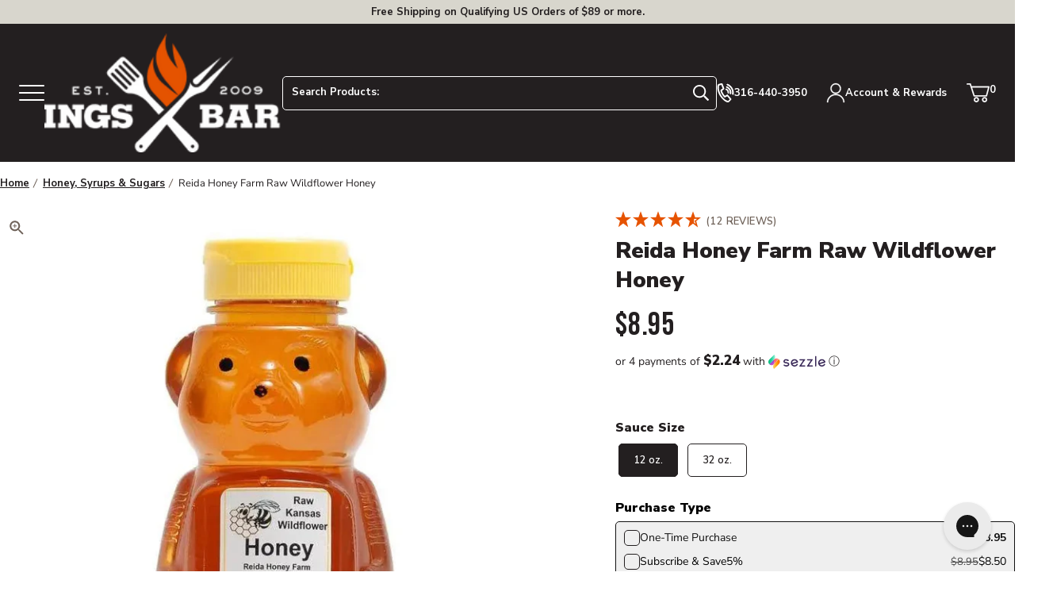

--- FILE ---
content_type: text/html; charset=utf-8
request_url: https://www.atbbq.com/products/reida-honey-farm-raw-wildflower-honey?variant=44033865154837
body_size: 119397
content:















<!doctype html>
<html class="no-js js-loading" lang="en">
    <head>
        <script defer> 
              !function(){var o=window.tdl=window.tdl||[];if(o.invoked)window.console&&console.error&&console.error("Tune snippet has been included more than once.");else{o.invoked=!0,o.methods=["init","identify","convert"],o.factory=function(n){return function(){var e=Array.prototype.slice.call(arguments);return e.unshift(n),o.push(e),o}};for(var e=0;e<o.methods.length;e++){var n=o.methods[e];o[n]=o.factory(n)}o.init=function(e){var n=document.createElement("script");n.type="text/javascript",n.async=!0,n.src="https://js.go2sdk.com/v2/tune.js";var t=document.getElementsByTagName("script")[0];t.parentNode.insertBefore(n,t),o.domain=e}}}(); 
              tdl.init("https://aspireiq.go2cloud.org") 
              tdl.identify() 
        </script>
        <script src="https://sapi.negate.io/script/Eat/zve3wcPfV+53mm1wWg==?shop=all-things-barbecue-3710.myshopify.com" async></script>
        <meta charset="utf-8">
        <meta http-equiv="X-UA-Compatible" content="IE=edge">
        <meta name="viewport" content="width=device-width,initial-scale=1">
        <meta name="theme-color" content="#E65400">
        <link rel="canonical" href="https://www.atbbq.com/products/reida-honey-farm-raw-wildflower-honey">
        <link rel="preconnect" href="https://cdn.shopify.com" crossorigin><!-- snippets/meta-tags.liquid -->

<meta property="og:site_name" content="All Things Barbecue">
<meta property="og:url" content="https://www.atbbq.com/products/reida-honey-farm-raw-wildflower-honey">
<meta property="og:title" content="Reida Honey Farm Wildflower Honey">
<meta property="og:type" content="product">
<meta property="og:description" content="Wildflower honey sourced from a variety of wildflower blossoms. This superior honey takes on a darker color and a richer, bolder flavor.">
<meta property="og:logo" content="//www.atbbq.com/cdn/shop/files/logo_450xx.png?v=1738954534">
<meta property="og:locale" content="en_US"><meta property="og:price:amount" content="8.95">
    <meta property="og:price:currency" content="USD"><meta name="twitter:card" content="summary_large_image">
<meta name="twitter:title" content="Reida Honey Farm Wildflower Honey">
<meta name="twitter:description" content="Wildflower honey sourced from a variety of wildflower blossoms. This superior honey takes on a darker color and a richer, bolder flavor.">
<meta name="twitter:site" content="@atbbq"><meta name="theme-color" content="#ba0101"><link rel="icon" type="image/png" href="//www.atbbq.com/cdn/shop/files/favicon.png?crop=center&height=32&v=1743103285&width=32">

		<style>
            @media only screen { 
                html { 
                    opacity: 0; 
                    transition:opacity .35s ease;
                }
            }
            @media only print { 
                html { 
                    font-family: arial, helvetica, sans-serif; 
                }
            }
			:root {
				--promo-bar-height:37px;
				--header-height:83px;
			}
        </style>

        

        <script>window.videos = {};</script>

		

        <script>document.documentElement.className = document.documentElement.className.replace('no-js', 'js');</script>

		

        <!-- snippets/theme-font-links.liquid -->



<link rel="preconnect" href="https://fonts.googleapis.com">
<link rel="preconnect" href="https://fonts.gstatic.com" crossorigin>
<link rel="preload" as="style" href="https://fonts.googleapis.com/css2?family=Bebas+Neue&family=Nunito+Sans:wght@400;600;700;900&display=swap" onload="this.onload=null; this.rel='stylesheet';" crossorigin>

        

        <link rel="preload" as="script" href="//www.atbbq.com/cdn/shop/t/6/assets/main.min.js?v=24719671547526382611709562967">
        <script src="//www.atbbq.com/cdn/shop/t/6/assets/main.min.js?v=24719671547526382611709562967" defer="defer"></script>

		

		<link rel="preload" href="//www.atbbq.com/cdn/shop/t/6/assets/main.min.css?v=74175411110251081881758738097" as="style" onload="this.onload=null; this.rel='stylesheet'; document.documentElement.classList.remove('js-loading');">
        <noscript><link rel="stylesheet" href="//www.atbbq.com/cdn/shop/t/6/assets/main.min.css?v=74175411110251081881758738097"></noscript>

        
<!-- snippets/template-specific-assets.liquid -->


 


<style id="preventFouc">
		.js main {
			opacity:0;
		}
	</style>
	<link rel="preload" href="
		//www.atbbq.com/cdn/shop/t/6/assets/template-product.min.css?v=44394510461744991421749743896
" as="style" onload="this.onload=null;this.rel='stylesheet';document.getElementById('preventFouc').remove()"><link rel="preload" as="script" href="
		//www.atbbq.com/cdn/shop/t/6/assets/template-product.min.js?v=96112056398548776391745351369
">
	<script src="
		//www.atbbq.com/cdn/shop/t/6/assets/template-product.min.js?v=96112056398548776391745351369
" defer></script>





<!-- begin content_for_header -->
        
  <script>window.performance && window.performance.mark && window.performance.mark('shopify.content_for_header.start');</script><meta name="google-site-verification" content="wQ8tgfJ7LSUB8zNHus89duzCe6YqaH-opaDYcYfCvZo">
<meta id="shopify-digital-wallet" name="shopify-digital-wallet" content="/69192778005/digital_wallets/dialog">
<meta name="shopify-checkout-api-token" content="08cf061c812b94f901bed9ebf30f45ff">
<meta id="in-context-paypal-metadata" data-shop-id="69192778005" data-venmo-supported="true" data-environment="production" data-locale="en_US" data-paypal-v4="true" data-currency="USD">
<link rel="alternate" type="application/json+oembed" href="https://www.atbbq.com/products/reida-honey-farm-raw-wildflower-honey.oembed">
<script async="async" src="/checkouts/internal/preloads.js?locale=en-US"></script>
<link rel="preconnect" href="https://shop.app" crossorigin="anonymous">
<script async="async" src="https://shop.app/checkouts/internal/preloads.js?locale=en-US&shop_id=69192778005" crossorigin="anonymous"></script>
<script id="apple-pay-shop-capabilities" type="application/json">{"shopId":69192778005,"countryCode":"US","currencyCode":"USD","merchantCapabilities":["supports3DS"],"merchantId":"gid:\/\/shopify\/Shop\/69192778005","merchantName":"All Things Barbecue","requiredBillingContactFields":["postalAddress","email","phone"],"requiredShippingContactFields":["postalAddress","email","phone"],"shippingType":"shipping","supportedNetworks":["visa","masterCard","amex","discover","elo","jcb"],"total":{"type":"pending","label":"All Things Barbecue","amount":"1.00"},"shopifyPaymentsEnabled":true,"supportsSubscriptions":true}</script>
<script id="shopify-features" type="application/json">{"accessToken":"08cf061c812b94f901bed9ebf30f45ff","betas":["rich-media-storefront-analytics"],"domain":"www.atbbq.com","predictiveSearch":true,"shopId":69192778005,"locale":"en"}</script>
<script>var Shopify = Shopify || {};
Shopify.shop = "all-things-barbecue-3710.myshopify.com";
Shopify.locale = "en";
Shopify.currency = {"active":"USD","rate":"1.0"};
Shopify.country = "US";
Shopify.theme = {"name":"atbbq\/main","id":141410763029,"schema_name":"2.0 Starter theme","schema_version":"1.0.0","theme_store_id":null,"role":"main"};
Shopify.theme.handle = "null";
Shopify.theme.style = {"id":null,"handle":null};
Shopify.cdnHost = "www.atbbq.com/cdn";
Shopify.routes = Shopify.routes || {};
Shopify.routes.root = "/";</script>
<script type="module">!function(o){(o.Shopify=o.Shopify||{}).modules=!0}(window);</script>
<script>!function(o){function n(){var o=[];function n(){o.push(Array.prototype.slice.apply(arguments))}return n.q=o,n}var t=o.Shopify=o.Shopify||{};t.loadFeatures=n(),t.autoloadFeatures=n()}(window);</script>
<script>
  window.ShopifyPay = window.ShopifyPay || {};
  window.ShopifyPay.apiHost = "shop.app\/pay";
  window.ShopifyPay.redirectState = null;
</script>
<script id="shop-js-analytics" type="application/json">{"pageType":"product"}</script>
<script defer="defer" async type="module" src="//www.atbbq.com/cdn/shopifycloud/shop-js/modules/v2/client.init-shop-cart-sync_BApSsMSl.en.esm.js"></script>
<script defer="defer" async type="module" src="//www.atbbq.com/cdn/shopifycloud/shop-js/modules/v2/chunk.common_CBoos6YZ.esm.js"></script>
<script type="module">
  await import("//www.atbbq.com/cdn/shopifycloud/shop-js/modules/v2/client.init-shop-cart-sync_BApSsMSl.en.esm.js");
await import("//www.atbbq.com/cdn/shopifycloud/shop-js/modules/v2/chunk.common_CBoos6YZ.esm.js");

  window.Shopify.SignInWithShop?.initShopCartSync?.({"fedCMEnabled":true,"windoidEnabled":true});

</script>
<script>
  window.Shopify = window.Shopify || {};
  if (!window.Shopify.featureAssets) window.Shopify.featureAssets = {};
  window.Shopify.featureAssets['shop-js'] = {"shop-cart-sync":["modules/v2/client.shop-cart-sync_DJczDl9f.en.esm.js","modules/v2/chunk.common_CBoos6YZ.esm.js"],"init-fed-cm":["modules/v2/client.init-fed-cm_BzwGC0Wi.en.esm.js","modules/v2/chunk.common_CBoos6YZ.esm.js"],"init-windoid":["modules/v2/client.init-windoid_BS26ThXS.en.esm.js","modules/v2/chunk.common_CBoos6YZ.esm.js"],"shop-cash-offers":["modules/v2/client.shop-cash-offers_DthCPNIO.en.esm.js","modules/v2/chunk.common_CBoos6YZ.esm.js","modules/v2/chunk.modal_Bu1hFZFC.esm.js"],"shop-button":["modules/v2/client.shop-button_D_JX508o.en.esm.js","modules/v2/chunk.common_CBoos6YZ.esm.js"],"init-shop-email-lookup-coordinator":["modules/v2/client.init-shop-email-lookup-coordinator_DFwWcvrS.en.esm.js","modules/v2/chunk.common_CBoos6YZ.esm.js"],"shop-toast-manager":["modules/v2/client.shop-toast-manager_tEhgP2F9.en.esm.js","modules/v2/chunk.common_CBoos6YZ.esm.js"],"shop-login-button":["modules/v2/client.shop-login-button_DwLgFT0K.en.esm.js","modules/v2/chunk.common_CBoos6YZ.esm.js","modules/v2/chunk.modal_Bu1hFZFC.esm.js"],"avatar":["modules/v2/client.avatar_BTnouDA3.en.esm.js"],"init-shop-cart-sync":["modules/v2/client.init-shop-cart-sync_BApSsMSl.en.esm.js","modules/v2/chunk.common_CBoos6YZ.esm.js"],"pay-button":["modules/v2/client.pay-button_BuNmcIr_.en.esm.js","modules/v2/chunk.common_CBoos6YZ.esm.js"],"init-shop-for-new-customer-accounts":["modules/v2/client.init-shop-for-new-customer-accounts_DrjXSI53.en.esm.js","modules/v2/client.shop-login-button_DwLgFT0K.en.esm.js","modules/v2/chunk.common_CBoos6YZ.esm.js","modules/v2/chunk.modal_Bu1hFZFC.esm.js"],"init-customer-accounts-sign-up":["modules/v2/client.init-customer-accounts-sign-up_TlVCiykN.en.esm.js","modules/v2/client.shop-login-button_DwLgFT0K.en.esm.js","modules/v2/chunk.common_CBoos6YZ.esm.js","modules/v2/chunk.modal_Bu1hFZFC.esm.js"],"shop-follow-button":["modules/v2/client.shop-follow-button_C5D3XtBb.en.esm.js","modules/v2/chunk.common_CBoos6YZ.esm.js","modules/v2/chunk.modal_Bu1hFZFC.esm.js"],"checkout-modal":["modules/v2/client.checkout-modal_8TC_1FUY.en.esm.js","modules/v2/chunk.common_CBoos6YZ.esm.js","modules/v2/chunk.modal_Bu1hFZFC.esm.js"],"init-customer-accounts":["modules/v2/client.init-customer-accounts_C0Oh2ljF.en.esm.js","modules/v2/client.shop-login-button_DwLgFT0K.en.esm.js","modules/v2/chunk.common_CBoos6YZ.esm.js","modules/v2/chunk.modal_Bu1hFZFC.esm.js"],"lead-capture":["modules/v2/client.lead-capture_Cq0gfm7I.en.esm.js","modules/v2/chunk.common_CBoos6YZ.esm.js","modules/v2/chunk.modal_Bu1hFZFC.esm.js"],"shop-login":["modules/v2/client.shop-login_BmtnoEUo.en.esm.js","modules/v2/chunk.common_CBoos6YZ.esm.js","modules/v2/chunk.modal_Bu1hFZFC.esm.js"],"payment-terms":["modules/v2/client.payment-terms_BHOWV7U_.en.esm.js","modules/v2/chunk.common_CBoos6YZ.esm.js","modules/v2/chunk.modal_Bu1hFZFC.esm.js"]};
</script>
<script>(function() {
  var isLoaded = false;
  function asyncLoad() {
    if (isLoaded) return;
    isLoaded = true;
    var urls = ["https:\/\/fastsimon.akamaized.net\/fast-simon-autocomplete-init.umd.js?mode=shopify\u0026UUID=d35a6914-7e7d-4049-ad9f-180ee5d4e428\u0026store=69192778005\u0026shop=all-things-barbecue-3710.myshopify.com","https:\/\/cdn-app.cart-bot.net\/public\/js\/append.js?shop=all-things-barbecue-3710.myshopify.com","https:\/\/cdn.instantbrandpage.lowfruitsolutions.com\/bb67e16fd66d758423e84714ccdd2a8e\/featured-slider-35eb460fa8c7439c19ede1901ffc41f3.js?shop=all-things-barbecue-3710.myshopify.com","https:\/\/cdn.instantbrandpage.lowfruitsolutions.com\/bb67e16fd66d758423e84714ccdd2a8e\/brand-page-7bbe7c8eca4dff40a67179230b242025.js?shop=all-things-barbecue-3710.myshopify.com","https:\/\/na.shgcdn3.com\/pixel-collector.js?shop=all-things-barbecue-3710.myshopify.com","\/\/cdn.shopify.com\/proxy\/ef87312159956984e8e9713a1234f39a8d2c8b6c542b166d411a5bf86cae0e6a\/shopify-script-tags.s3.eu-west-1.amazonaws.com\/smartseo\/instantpage.js?shop=all-things-barbecue-3710.myshopify.com\u0026sp-cache-control=cHVibGljLCBtYXgtYWdlPTkwMA","https:\/\/shopify-duty-tax.prod.zdops.net\/hello?1730924669941\u0026shop=all-things-barbecue-3710.myshopify.com","https:\/\/shopify-extension.getredo.com\/main.js?widget_id=uoiu6pzohe9msvg\u0026shop=all-things-barbecue-3710.myshopify.com","\/\/cdn.shopify.com\/proxy\/a8296b7ad5ab118893518dce0752c13e289eec408774df4671aee84fa2062296\/cdn-scripts.signifyd.com\/shopify\/script-tag.js?shop=all-things-barbecue-3710.myshopify.com\u0026sp-cache-control=cHVibGljLCBtYXgtYWdlPTkwMA","https:\/\/cdn.9gtb.com\/loader.js?g_cvt_id=37ad58a3-8eba-4797-bbc0-2f387ef6632f\u0026shop=all-things-barbecue-3710.myshopify.com"];
    for (var i = 0; i < urls.length; i++) {
      var s = document.createElement('script');
      s.type = 'text/javascript';
      s.async = true;
      s.src = urls[i];
      var x = document.getElementsByTagName('script')[0];
      x.parentNode.insertBefore(s, x);
    }
  };
  if(window.attachEvent) {
    window.attachEvent('onload', asyncLoad);
  } else {
    window.addEventListener('load', asyncLoad, false);
  }
})();</script>
<script id="__st">var __st={"a":69192778005,"offset":-21600,"reqid":"96958285-a5e8-4064-a2a8-a1bd496637ce-1768905821","pageurl":"www.atbbq.com\/products\/reida-honey-farm-raw-wildflower-honey?variant=44033865154837","u":"25be15f985b8","p":"product","rtyp":"product","rid":8046646886677};</script>
<script>window.ShopifyPaypalV4VisibilityTracking = true;</script>
<script id="captcha-bootstrap">!function(){'use strict';const t='contact',e='account',n='new_comment',o=[[t,t],['blogs',n],['comments',n],[t,'customer']],c=[[e,'customer_login'],[e,'guest_login'],[e,'recover_customer_password'],[e,'create_customer']],r=t=>t.map((([t,e])=>`form[action*='/${t}']:not([data-nocaptcha='true']) input[name='form_type'][value='${e}']`)).join(','),a=t=>()=>t?[...document.querySelectorAll(t)].map((t=>t.form)):[];function s(){const t=[...o],e=r(t);return a(e)}const i='password',u='form_key',d=['recaptcha-v3-token','g-recaptcha-response','h-captcha-response',i],f=()=>{try{return window.sessionStorage}catch{return}},m='__shopify_v',_=t=>t.elements[u];function p(t,e,n=!1){try{const o=window.sessionStorage,c=JSON.parse(o.getItem(e)),{data:r}=function(t){const{data:e,action:n}=t;return t[m]||n?{data:e,action:n}:{data:t,action:n}}(c);for(const[e,n]of Object.entries(r))t.elements[e]&&(t.elements[e].value=n);n&&o.removeItem(e)}catch(o){console.error('form repopulation failed',{error:o})}}const l='form_type',E='cptcha';function T(t){t.dataset[E]=!0}const w=window,h=w.document,L='Shopify',v='ce_forms',y='captcha';let A=!1;((t,e)=>{const n=(g='f06e6c50-85a8-45c8-87d0-21a2b65856fe',I='https://cdn.shopify.com/shopifycloud/storefront-forms-hcaptcha/ce_storefront_forms_captcha_hcaptcha.v1.5.2.iife.js',D={infoText:'Protected by hCaptcha',privacyText:'Privacy',termsText:'Terms'},(t,e,n)=>{const o=w[L][v],c=o.bindForm;if(c)return c(t,g,e,D).then(n);var r;o.q.push([[t,g,e,D],n]),r=I,A||(h.body.append(Object.assign(h.createElement('script'),{id:'captcha-provider',async:!0,src:r})),A=!0)});var g,I,D;w[L]=w[L]||{},w[L][v]=w[L][v]||{},w[L][v].q=[],w[L][y]=w[L][y]||{},w[L][y].protect=function(t,e){n(t,void 0,e),T(t)},Object.freeze(w[L][y]),function(t,e,n,w,h,L){const[v,y,A,g]=function(t,e,n){const i=e?o:[],u=t?c:[],d=[...i,...u],f=r(d),m=r(i),_=r(d.filter((([t,e])=>n.includes(e))));return[a(f),a(m),a(_),s()]}(w,h,L),I=t=>{const e=t.target;return e instanceof HTMLFormElement?e:e&&e.form},D=t=>v().includes(t);t.addEventListener('submit',(t=>{const e=I(t);if(!e)return;const n=D(e)&&!e.dataset.hcaptchaBound&&!e.dataset.recaptchaBound,o=_(e),c=g().includes(e)&&(!o||!o.value);(n||c)&&t.preventDefault(),c&&!n&&(function(t){try{if(!f())return;!function(t){const e=f();if(!e)return;const n=_(t);if(!n)return;const o=n.value;o&&e.removeItem(o)}(t);const e=Array.from(Array(32),(()=>Math.random().toString(36)[2])).join('');!function(t,e){_(t)||t.append(Object.assign(document.createElement('input'),{type:'hidden',name:u})),t.elements[u].value=e}(t,e),function(t,e){const n=f();if(!n)return;const o=[...t.querySelectorAll(`input[type='${i}']`)].map((({name:t})=>t)),c=[...d,...o],r={};for(const[a,s]of new FormData(t).entries())c.includes(a)||(r[a]=s);n.setItem(e,JSON.stringify({[m]:1,action:t.action,data:r}))}(t,e)}catch(e){console.error('failed to persist form',e)}}(e),e.submit())}));const S=(t,e)=>{t&&!t.dataset[E]&&(n(t,e.some((e=>e===t))),T(t))};for(const o of['focusin','change'])t.addEventListener(o,(t=>{const e=I(t);D(e)&&S(e,y())}));const B=e.get('form_key'),M=e.get(l),P=B&&M;t.addEventListener('DOMContentLoaded',(()=>{const t=y();if(P)for(const e of t)e.elements[l].value===M&&p(e,B);[...new Set([...A(),...v().filter((t=>'true'===t.dataset.shopifyCaptcha))])].forEach((e=>S(e,t)))}))}(h,new URLSearchParams(w.location.search),n,t,e,['guest_login'])})(!0,!0)}();</script>
<script integrity="sha256-4kQ18oKyAcykRKYeNunJcIwy7WH5gtpwJnB7kiuLZ1E=" data-source-attribution="shopify.loadfeatures" defer="defer" src="//www.atbbq.com/cdn/shopifycloud/storefront/assets/storefront/load_feature-a0a9edcb.js" crossorigin="anonymous"></script>
<script crossorigin="anonymous" defer="defer" src="//www.atbbq.com/cdn/shopifycloud/storefront/assets/shopify_pay/storefront-65b4c6d7.js?v=20250812"></script>
<script data-source-attribution="shopify.dynamic_checkout.dynamic.init">var Shopify=Shopify||{};Shopify.PaymentButton=Shopify.PaymentButton||{isStorefrontPortableWallets:!0,init:function(){window.Shopify.PaymentButton.init=function(){};var t=document.createElement("script");t.src="https://www.atbbq.com/cdn/shopifycloud/portable-wallets/latest/portable-wallets.en.js",t.type="module",document.head.appendChild(t)}};
</script>
<script data-source-attribution="shopify.dynamic_checkout.buyer_consent">
  function portableWalletsHideBuyerConsent(e){var t=document.getElementById("shopify-buyer-consent"),n=document.getElementById("shopify-subscription-policy-button");t&&n&&(t.classList.add("hidden"),t.setAttribute("aria-hidden","true"),n.removeEventListener("click",e))}function portableWalletsShowBuyerConsent(e){var t=document.getElementById("shopify-buyer-consent"),n=document.getElementById("shopify-subscription-policy-button");t&&n&&(t.classList.remove("hidden"),t.removeAttribute("aria-hidden"),n.addEventListener("click",e))}window.Shopify?.PaymentButton&&(window.Shopify.PaymentButton.hideBuyerConsent=portableWalletsHideBuyerConsent,window.Shopify.PaymentButton.showBuyerConsent=portableWalletsShowBuyerConsent);
</script>
<script data-source-attribution="shopify.dynamic_checkout.cart.bootstrap">document.addEventListener("DOMContentLoaded",(function(){function t(){return document.querySelector("shopify-accelerated-checkout-cart, shopify-accelerated-checkout")}if(t())Shopify.PaymentButton.init();else{new MutationObserver((function(e,n){t()&&(Shopify.PaymentButton.init(),n.disconnect())})).observe(document.body,{childList:!0,subtree:!0})}}));
</script>
<script id='scb4127' type='text/javascript' async='' src='https://www.atbbq.com/cdn/shopifycloud/privacy-banner/storefront-banner.js'></script><link id="shopify-accelerated-checkout-styles" rel="stylesheet" media="screen" href="https://www.atbbq.com/cdn/shopifycloud/portable-wallets/latest/accelerated-checkout-backwards-compat.css" crossorigin="anonymous">
<style id="shopify-accelerated-checkout-cart">
        #shopify-buyer-consent {
  margin-top: 1em;
  display: inline-block;
  width: 100%;
}

#shopify-buyer-consent.hidden {
  display: none;
}

#shopify-subscription-policy-button {
  background: none;
  border: none;
  padding: 0;
  text-decoration: underline;
  font-size: inherit;
  cursor: pointer;
}

#shopify-subscription-policy-button::before {
  box-shadow: none;
}

      </style>

<script>window.performance && window.performance.mark && window.performance.mark('shopify.content_for_header.end');</script>
  





  <script type="text/javascript">
    
      window.__shgMoneyFormat = window.__shgMoneyFormat || {"AED":{"currency":"AED","currency_symbol":"د.إ","currency_symbol_location":"left","decimal_places":2,"decimal_separator":".","thousands_separator":","},"AUD":{"currency":"AUD","currency_symbol":"$","currency_symbol_location":"left","decimal_places":2,"decimal_separator":".","thousands_separator":","},"CAD":{"currency":"CAD","currency_symbol":"$","currency_symbol_location":"left","decimal_places":2,"decimal_separator":".","thousands_separator":","},"CHF":{"currency":"CHF","currency_symbol":"CHF","currency_symbol_location":"left","decimal_places":2,"decimal_separator":".","thousands_separator":","},"CZK":{"currency":"CZK","currency_symbol":"Kč","currency_symbol_location":"left","decimal_places":2,"decimal_separator":".","thousands_separator":","},"DKK":{"currency":"DKK","currency_symbol":"kr.","currency_symbol_location":"left","decimal_places":2,"decimal_separator":".","thousands_separator":","},"EUR":{"currency":"EUR","currency_symbol":"€","currency_symbol_location":"left","decimal_places":2,"decimal_separator":".","thousands_separator":","},"GBP":{"currency":"GBP","currency_symbol":"£","currency_symbol_location":"left","decimal_places":2,"decimal_separator":".","thousands_separator":","},"HUF":{"currency":"HUF","currency_symbol":"Ft","currency_symbol_location":"left","decimal_places":2,"decimal_separator":".","thousands_separator":","},"ILS":{"currency":"ILS","currency_symbol":"₪","currency_symbol_location":"left","decimal_places":2,"decimal_separator":".","thousands_separator":","},"JPY":{"currency":"JPY","currency_symbol":"¥","currency_symbol_location":"left","decimal_places":2,"decimal_separator":".","thousands_separator":","},"KRW":{"currency":"KRW","currency_symbol":"₩","currency_symbol_location":"left","decimal_places":2,"decimal_separator":".","thousands_separator":","},"LBP":{"currency":"LBP","currency_symbol":"ل.ل","currency_symbol_location":"left","decimal_places":2,"decimal_separator":".","thousands_separator":","},"MXN":{"currency":"MXN","currency_symbol":"$","currency_symbol_location":"left","decimal_places":2,"decimal_separator":".","thousands_separator":","},"NZD":{"currency":"NZD","currency_symbol":"$","currency_symbol_location":"left","decimal_places":2,"decimal_separator":".","thousands_separator":","},"PLN":{"currency":"PLN","currency_symbol":"zł","currency_symbol_location":"left","decimal_places":2,"decimal_separator":".","thousands_separator":","},"QAR":{"currency":"QAR","currency_symbol":"ر.ق","currency_symbol_location":"left","decimal_places":2,"decimal_separator":".","thousands_separator":","},"RON":{"currency":"RON","currency_symbol":"Lei","currency_symbol_location":"left","decimal_places":2,"decimal_separator":".","thousands_separator":","},"SAR":{"currency":"SAR","currency_symbol":"ر.س","currency_symbol_location":"left","decimal_places":2,"decimal_separator":".","thousands_separator":","},"SEK":{"currency":"SEK","currency_symbol":"kr","currency_symbol_location":"left","decimal_places":2,"decimal_separator":".","thousands_separator":","},"USD":{"currency":"USD","currency_symbol":"$","currency_symbol_location":"left","decimal_places":2,"decimal_separator":".","thousands_separator":","}};
    
    window.__shgCurrentCurrencyCode = window.__shgCurrentCurrencyCode || {
      currency: "USD",
      currency_symbol: "$",
      decimal_separator: ".",
      thousands_separator: ",",
      decimal_places: 2,
      currency_symbol_location: "left"
    };
  </script>



        <!-- end content_for_header --><!-- snippets/header-schema.liquid -->


<script type="application/ld+json">
	{
		"@context": "http://schema.org",
		"@type": "Organization",
		"name": "All Things Barbecue",
		"logo": "\/\/www.atbbq.com\/cdn\/shop\/files\/logo_450xx.png?v=1738954534\u0026width=450",
        "sameAs": [
			"https:\/\/twitter.com\/atbbq",
			"https:\/\/www.facebook.com\/allthingsbbq",
			"https:\/\/pinterest.com\/allthingsbbq",
			"https:\/\/instagram.com\/atbbq",
			"https:\/\/youtube.com\/allthingsbbq"
		],
		"url": "https:\/\/www.atbbq.com"
	}
</script>
    <script type="application/ld+json">
        {
            "@context": "http://schema.org",
            "@type": "BreadcrumbList",
            "itemListElement": [
                {
                    "@type": "ListItem",
                    "position": 1,
                    "item": "https://www.atbbq.com",
                    "name": "All Things Barbecue"
                },
                {
                    "@type": "ListItem",
                    "position": 2,
                    "item": "https://www.atbbq.com/collections/types?q=Honey",
                    "name": "Honey"
                },
                {
                    "@type": "ListItem",
                    "position": 3,
                    "item": "https://www.atbbq.com/products/reida-honey-farm-raw-wildflower-honey",
                    "name": "Reida Honey Farm Raw Wildflower Honey"
                }
            ]
        }
    </script>




<script id="docapp-cart">window.docappCart = {"note":null,"attributes":{},"original_total_price":0,"total_price":0,"total_discount":0,"total_weight":0.0,"item_count":0,"items":[],"requires_shipping":false,"currency":"USD","items_subtotal_price":0,"cart_level_discount_applications":[],"checkout_charge_amount":0}; window.docappCart.currency = "USD"; window.docappCart.shop_currency = "USD";</script>
        <script id="docapp-free-item-speedup">
        (() => { if (!document.documentElement.innerHTML.includes('\\/shop' + '\\/js' + '\\/free-gift-cart-upsell-pro.min.js') || window.freeGiftCartUpsellProAppLoaded) return; let script = document.createElement('script'); script.src = "https://d2fk970j0emtue.cloudfront.net/shop/js/free-gift-cart-upsell-pro.min.js?shop=all-things-barbecue-3710.myshopify.com"; document.getElementById('docapp-free-item-speedup').after(script); })();
        </script>
      <script type="text/javascript">
    (function(c,l,a,r,i,t,y){
        c[a]=c[a]||function(){(c[a].q=c[a].q||[]).push(arguments)};
        t=l.createElement(r);t.async=1;t.src="https://www.clarity.ms/tag/"+i;
        y=l.getElementsByTagName(r)[0];y.parentNode.insertBefore(t,y);
    })(window, document, "clarity", "script", "4z68auhpup");
      </script><script>
var __fast_options  = {with_product_attributes: true};

/* get all products to loop on */
function getProductElements(element) {
    return [...element.querySelectorAll(`.fs-results-product-card`)];
}
function Getattributevalue(att,name) {
    if ( typeof(att) !== "undefined" && att !== null ) {
       for (let key in att) {
            if (att[key][0] === name){
                return att[key][1][0];
            }
        }
    }
    return "";
}
  



function HidePrice(productElement, pId){    

  // price-container
  // 
  if( productElement.querySelector('.fs-serp-price .price, .fs-product-info .fs-price, .quick-view-price-wrapper .quick-view-dialog-price') 
                    && productElement.querySelector('.fs-serp-price .price, .fs-product-info .fs-price, .quick-view-price-wrapper .quick-view-dialog-price').textContent.match(/[.,0-9]/gi) 
                    && productElement.querySelector('.fs-serp-price .price, .fs-product-info .fs-price, .quick-view-price-wrapper .quick-view-dialog-price').textContent.match(/[.,0-9]/gi)[0]){
                        let priceElement = productElement.querySelector('.fs-serp-price .price, .fs-product-info .fs-price, .quick-view-price-wrapper .quick-view-dialog-price');
                        
                        if(priceElement){                          
                          priceElement.style.display = 'none';                          
                        }
  }


  if( productElement.querySelector('.compare-container .compare, .quick-view-price-wrapper .quick-view-dialog-compare') 
                    && productElement.querySelector('.compare-container .compare, .quick-view-price-wrapper .quick-view-dialog-compare').textContent.match(/[.,0-9]/gi) 
                    && productElement.querySelector('.compare-container .compare, .quick-view-price-wrapper .quick-view-dialog-compare').textContent.match(/[.,0-9]/gi)[0]){
                        let cpriceElement = productElement.querySelector('.compare-container .compare, .quick-view-price-wrapper .quick-view-dialog-compare');
                        
                        if(cpriceElement){                          
                          cpriceElement.style.display = 'none';                              
                        }
  }


  if( productElement.querySelector('.fs-product-price-wrapper')){
                        let cpricecompElement = productElement.querySelector('.fs-product-price-wrapper');
                        
                        if(cpricecompElement){                          
                          cpricecompElement.style.display = 'none';                              
                        }
  }

  
}
  
function hooks() {
    window.SerpOptions.registerHook("serp-product-grid", ({products, element}) => {
        for (const productElement of getProductElements(element)) {            
            const productID = productElement.dataset.productId;
            const data = products[productID];
            if ( typeof(data) !== "undefined" && data !== null ) {								                
                var $hideprice = Getattributevalue(data.attributes,"Magento.call for info");                
                if (($hideprice.length > 0) && !($hideprice === "No")) {                
                  HidePrice (productElement, productID);
                }				
            }
        }
    });
}


function AChooks() {
    FastAutocomplete.registerHook('render-autocomplete-product-item', ({product, index, element}) => {          
          let productID = product.id;          
          var $hideprice = Getattributevalue(product.att,"Magento.call for info");
                        
          if (($hideprice.length > 0) && !($hideprice === "No")) {          
            HidePrice (element, productID);
          }
    });
}  
  
// execution here
if (window.SerpOptions) {
    hooks();
} else {
    window.addEventListener('fast-serp-ready', function () {
        hooks();
    });
}

  



if (window.FastAutocomplete) {
    AChooks();
} else {
    window.addEventListener('fast-autocomplete-ready', function () {
        AChooks();
    });
}




</script><!-- Extend -- Render Extend SDK Configuration script --><!-- Extend - Add necessary SDK script tags and configure the store -->
<script src='https://sdk.helloextend.com/extend-sdk-client/v1/extend-sdk-client.min.js' defer='defer'></script>
<script src='https://sdk.helloextend.com/extend-sdk-client-shopify-addon/v1/extend-sdk-client-shopify-addon.min.js' defer='defer'></script>

<script>
    window.addEventListener('DOMContentLoaded', function(){
        window.Extend.config({storeId: 'e388155e-30db-4258-80cc-f68ac5858339', environment: 'production'});
        window.Extend.integration = {};

        // Extend - Analytics and writeLogs boolean
        window.Extend.integration.analytics = true;
        window.Extend.integration.writeLogs = false;

        // Extend - QA Cypress booleans
        window.Extend.integration.isExtendPdpOfferEnabled = true;
        window.Extend.integration.isExtendOfferModalEnabled = true;
        window.Extend.integration.isExtendMainCartOfferEnabled = true;

    	// Extend - QA Cypress SP booleans
    	window.Extend.integration.isShippingProtectionEnabled = false;
    	window.Extend.integration.isSpCheckOutExt = false;
    	window.Extend.integration.isShippingProtectionOptOut = true;
    	window.Extend.integration.isShippingProtectionOnMainCart = false;

        // Only defines utils if Extend and ExtendShopify is defined
        if (window.Extend && window.ExtendShopify) {
            const extendUtils = {

                /*
                * takes in object and logs it if writeLogs is true
                * @param {object} objToLog will be an object of information to log
                */
                logger: (objToLog) => {
                    try {
                        if(Extend.integration.writeLogs){
                            console.log("EXTEND: ", objToLog);
                        }
                    } catch (error) {
                        console.warn("EXTEND: " + error);
                    }
                }
            };
            window.Extend.integration.utils = extendUtils;
        }
    })
</script>

<!-- Extend - Render aftermarket integration snippet -->
<script>
    window.addEventListener('DOMContentLoaded', function () {
        if (window.Extend && window.ExtendShopify && window.Shopify && window.Shopify.currency && window.Shopify.currency.active === 'USD') {
            try {
                // Get params from URL
                const params = (new URL(document.location)).searchParams;

                // Check if leadToken or leadtoken is in the URL
                let leadToken = params.get('leadToken')
                    ? params.get('leadToken')
                    : params.get('leadtoken');

                if (leadToken) {
                    Extend.aftermarketModal.open({
                        leadToken: leadToken,
                        onClose: function (plan, product, quantity) {
                            if (plan && product) {
                                ExtendShopify.addPlanToCart({
                                    plan: plan,
                                    product: product,
                                    leadToken: leadToken,
                                    quantity: quantity || 1
                                }, function () {
                                    window.location = '/cart'
                                })
                            }
                        }
                    });
                }
            } catch (error) {
                console.error("EXTEND: " + error);
            }
        }
    });
</script>
<!-- Extend - Render analytics -->
<script>

// run scripts on DOMContentLoaded to avoid affecting site load time
window.addEventListener('DOMContentLoaded', function() {

    // Only run ajax integration if Extend and ExtendShopify is defined, the currency is set to USD and analytics are enabled
    if (window.Extend && window.ExtendShopify && Extend.integration.analytics && window.Shopify && window.Shopify.currency && window.Shopify.currency.active === 'USD') {

        /***********************/
        /* util functions      */
        /***********************/

        // getPlanId - Takes in the cart and a product ID and returns the plan ID for that product
        function getPlanId(cart, productId) {
            let planId;
            cart.items.forEach(function(item) {
                if (item.properties.Ref && item.properties.Ref === productId) 
                    planId = item.sku.toString();
                
            })
            return planId
        }

        /***********************/
        /* end util functions  */
        /***********************/

        // productAnalytics() - Takes in the product ID and quantity at the time it is added to the cart
        let productAnalytics = function(prodId, prodQty) {
            if (prodId) {
                if (!prodQty) 
                    prodQty = 1;
                
                Extend.trackProductAddedToCart({productId: prodId.toString(), productQuantity: parseInt(prodQty)});
            } else {
                console.warn("Extend: Product id is " + prodId)
            }
        }

        // cartAnalytics() - Takes in the oldCart and the newCart at a point where the cart updates
        let cartAnalytics = function(oldCart, newCart) {
            try{
                //if there is an old or new cart with items. 
                if (oldCart && newCart && oldCart.items && newCart.items) { 
                    // Triggers if an item has been removed
                    if (oldCart.items.length > newCart.items.length) {
                        oldCart.items.forEach(function(currentItem) {
                            let productFound = false
                            newCart.items.forEach(function(currentNewItem) {
                                if (currentItem.id == currentNewItem.id) {
                                    productFound = true
                                }
                            })

                            // making sdk call of which product was removed from cart
                            if (productFound === false) {
                                if (currentItem.vendor === 'Extend' && currentItem && currentItem.sku && currentItem.properties.Ref) {
                                    Extend.trackOfferRemovedFromCart({productId: currentItem.properties.Ref.toString(), planId: currentItem.sku.toString()});
                                } else if (currentItem.id) {
                                    Extend.trackProductRemovedFromCart({productId: currentItem.id.toString()})
                                }
                            }
                        })

                        // Triggers if an item quantity has changed
                    } else if (oldCart.item_count != newCart.item_count) {
                        oldCart.items.forEach(function(currentItem) {
                            newCart.items.forEach(function(currentNewItem) {

                                // Runs when the updated item is found if its not an Extend warranty
                                if (currentItem.id == currentNewItem.id && currentItem.quantity != currentNewItem.quantity && currentItem.vendor != 'Extend') {
                                    if (currentItem.id && currentNewItem.quantity && ExtendShopify.warrantyAlreadyInCart(currentItem.id.toString(), oldCart.items)) { // Gets the associated plan ID using the product ID
                                        let planId = getPlanId(newCart, currentItem.id.toString())

                                        // Product has warranty in cart
                                        Extend.trackOfferUpdated({
                                            productId: currentItem.id.toString(),
                                            planId: planId,
                                            updates: {
                                                warrantyQuantity: parseInt(currentNewItem.quantity),
                                                productQuantity: parseInt(currentNewItem.quantity)
                                            }
                                        });
                                    } else if (currentItem.id && currentNewItem.quantity) { // Product has no warranty in cart
                                        Extend.trackProductUpdated({
                                            productId: currentItem.id.toString(),
                                            updates: {
                                                productQuantity: parseInt(currentNewItem.quantity)
                                            }
                                        });
                                    }
                                }
                            })
                        })
                    }
                } else {
                    console.warn("EXTEND: corrupt cart objects");
                }
            }catch(error){
                console.error("EXTEND: "+ error);
            }
        }

        window.Extend.integration.productAnalytics = productAnalytics;
        window.Extend.integration.cartAnalytics = cartAnalytics;

    }
}) 
</script>
<!-- Extend -- Load product integration script -->
<script>

    // Run scripts on DOMContentLoaded to avoid affecting site load time
    window.addEventListener('DOMContentLoaded', function () {

        // Checks if Extend lives in the window and the active currency is USD before showing Extend offers
        if (window.Extend && window.ExtendShopify && window.Shopify && window.Shopify.currency && window.Shopify.currency.active === 'USD' && window.meta.page.pageType == 'product') {

            /************************/
            /* Initial Variables    */
            /************************/
            const productForm = document.querySelector('form[action="/cart/add"]'); // Change this to the product form element
            console.log('pform', productForm);
            const addToCartButton = productForm.querySelector('button[type="submit"]'); // Change this to the Add-To-Cart element
            const productCategory = (meta && meta.product) ? meta.product.type : null;
            const extendOffer = document.createElement('div');
            const extendUtils = window.Extend.integration.utils;
            const extendLogger = extendUtils.logger;

            extendOffer.className = 'extend-offer';
            addToCartButton.parentElement.parentElement.before(extendOffer);

            /************************/
            /* QA Cypress Variables */
            /************************/
            window.Extend.integration.pdpProductForm = productForm;
            window.Extend.integration.pdpAddToCartButton = addToCartButton;
            window.Extend.integration.pdpExtendOffer = extendOffer;

            /************************/
            /* initProductOffer     */
            /************************/
            // Initializes product offers and handles ATC button functionality for the main PDP ATC
            function initProductOffer() {
                try {
                    extendLogger({ productForm, addToCartButton, extendOffer });

                    // Fail safes
                    if (!productForm || !addToCartButton || !extendOffer) {
                        throw new Error("Exiting - missing productForm, addToCartButton, or extendOffer")
                    }

                    // Check if product is an extend warranty, if so disable the atc
                    function isExtend() {
                        if (meta.product && meta.product.vendor === 'Extend') {
                            addToCartButton.disabled = true;
                        }
                    }

                    // Checks if product is an Extend warranty and if so disables
                    isExtend();

                    // Grabs the variantId from the productForm and renders the initial offers for it
                    let variantId = productForm.id.value;

                    // Grabs the product price from the metadata
                    let productPrice = parseInt(meta.product.variants.filter(variant => variant.id.toString() === variantId.toString())[0].price);

                    // Renders Extend offer
                    Extend.buttons.render(extendOffer, { referenceId: variantId, price: productPrice, category: productCategory });

                    // Listens for changes to the productForm and sets the activeProduct for extend via variantID
                    productForm.addEventListener('change', function () {

                        window.setTimeout(function(){
                        
                            variantId = productForm.id.value
                            if (variantId) {
                                productPrice = parseInt(meta.product.variants.filter(variant => variant.id.toString() === variantId.toString())[0].price);
                                Extend.setActiveProduct(extendOffer, { referenceId: variantId, price: productPrice, category: productCategory });
                                isExtend();
                            }
                        }, 100)
                    });

                    // click simulation handling add to cart
                    function handleAddToCart(e) {
                        e.preventDefault();
                        e.stopImmediatePropagation();

                        const quantityEl = productForm.querySelector('[name="quantity"]');
                        const quantity = quantityEl && quantityEl.value;
                        ExtendShopify.handleAddToCart(extendOffer, {
                            quantity: quantity,
                            modal: true,
                            done: function () {

                                // Trigger Analytics
                                if (window.Extend.integration.analytics)
                                    window.Extend.integration.productAnalytics(variantId, quantity);

                                // remove default click listener
                                addToCartButton.removeEventListener('click', handleAddToCart, true);

                                // click atc button
                                addToCartButton.click();

                                // add default click listener back
                                addToCartButton.addEventListener('click', handleAddToCart, true);
                            }
                        });
                    }

                    // run handleCaddtoCart when we click ATC, capturing event
                    addToCartButton.addEventListener('click', handleAddToCart, true);
                } catch (error) {
                    console.error("EXTEND:", error)
                }
            }

            // Initial product offer render
            if (!Extend.buttons.instance(extendOffer)) {
                initProductOffer();
            }
        }

    })
</script>

<style>
    .extend-offer {
        padding-bottom: 5px;
    }
</style>
<!-- Extend -- Load cart integration script -->
<script>

    // run scripts on DOMContentLoaded to avoid affecting site load time
    window.addEventListener('DOMContentLoaded', function () {

        // Only run ajax integration if Extend and ExtendShopify is defined, and the currency is set to USD
        if (window.Extend && window.ExtendShopify && window.Shopify && window.Shopify.currency && window.Shopify.currency.active === 'USD' && window.location.pathname.includes('/cart')) {

            /*****************************************/
            /* Global Variables - THEME SPECIFIC     */
            /*****************************************/

            let cartRowItem = 'div.cart-item'; // This is the container element for each item in the cart
            let cartRowItemTitle = 'a.cart-item__title'; // This is the title anchor element for the product
            let cartRowItemImage = 'a.cart-item__image'; // This is the product image or image anchor element
            let cartRowItemQuantity = 'input.input-qty__input'; // This is the input element containing the product quantity
            let warrantyContainer = 'div.cart-item__header'; // This is the container where the offer will be appended
            let warrantyOriginalMeta = '.cart-item__info > ul'; // Each warranty metadata item we want to remove.
            let metadataContainer = '.cart-item__info'; // This is where warranty metadata will be appended (Product and Term)
            let offerClass = 'extend-cart-offer'; // This is the class that will be assigned to each Extend offer
            let titleReformat = false; // If warranty titles contain various extra characters, set this to true. Sets title to 'Extend Protection Plan'
            let localCart = {"note":null,"attributes":{},"original_total_price":0,"total_price":0,"total_discount":0,"total_weight":0.0,"item_count":0,"items":[],"requires_shipping":false,"currency":"USD","items_subtotal_price":0,"cart_level_discount_applications":[],"checkout_charge_amount":0}; // Shopify Cart Object on initial load
            const extendUtils = window.Extend.integration.utils;
            const extendLogger = extendUtils.logger;
            let regEx = /\d+$/;

            // QA Cypress variables
            window.Extend.integration.mainCartRowItem = cartRowItem;
            window.Extend.integration.mainCartRowItemTitle = cartRowItemTitle;
            window.Extend.integration.mainCartRowItemImage = cartRowItemImage;
            window.Extend.integration.mainCartRowItemQuantity = cartRowItemQuantity;
            window.Extend.integration.mainCartWarrantyContainer = warrantyContainer;
            window.Extend.integration.mainCartWarrantyOriginalMeta = warrantyOriginalMeta;
            window.Extend.integration.mainCartMetadataContainer = metadataContainer;
            window.Extend.integration.mainCartOffer = offerClass;


            // Fail safe for cart
            if (!localCart) {
                console.error("EXTEND: Exiting - localCart unavailable")
                return false;
            }

            /***********************/
            /* util functions      */
            /***********************/
            // findAll(element) - querySelectorAll to search for children in document OR a parentElement
            function findAll(elementToFind, parentElement) {
                const items = parentElement
                    ? parentElement.querySelectorAll(elementToFind)
                    : document.querySelectorAll(elementToFind);
                return items;
            }

            /**************************************/
            /* refreshCart - THEME SPECIFIC       */
            /**************************************/
            // Refresh the cart (hard refresh by default)
            function refreshCart() {
                location.href = location.hash
                    ? location.href.substring(0, location.href.indexOf('#'))
                    : location.href;
            }

            /***********************/
            /* createElement       */
            /***********************/
            // createElement(product) - Takes in the product element, and creates the Extend offer element + appends the offer
            function createElement(product, index) {
                try {
                    // Removes existing offer elements before creating new ones
                    let extendOffer = product.querySelector('.' + offerClass);
                    if (extendOffer)
                        extendOffer.remove();

                    // Grab URL from title anchor href
                    let url = product.querySelector(cartRowItemTitle).href;

                    // Grabs variant ID from URL if available, otherwise from localCart
                    let variantId = url.match(regEx) ? url.match(regEx)[0] : localCart.items[index].id;

                    if (!variantId) {
                        throw new Error("Exiting - variantId unavailable")
                    }

                    // Select quantity value
                    let quantity = product.querySelector(cartRowItemQuantity).value;

                    // Parent container to append ajax offer
                    let container = product.querySelector(warrantyContainer);

                    extendLogger({ url, variantId, quantity, container });

                    // Fail safes
                    if (!variantId || !quantity || !container) {
                        throw new Error("Exiting - variant, quantity or container unavailable");
                    }

                    // Create new element & set class, data-extend-variant, and data-extend-quantity attributes
                    let newExtendOffer = document.createElement('div');
                    newExtendOffer.className = offerClass;
                    newExtendOffer.setAttribute('data-extend-variant', variantId);
                    newExtendOffer.setAttribute('data-extend-quantity', quantity);

                    // Append the offer to the container element (THEME SPECIFIC)
                    container.append(newExtendOffer);
                } catch (error) {
                    console.error("EXTEND:", error);
                }
            }

            /************************/
            /* Handle Styling       */
            /************************/
            // Finds all cartRowItems and styles only Extend warranties
            function handleStyling() {

                findAll(cartRowItem).forEach(function (el, index) {
                    try {
                        // Grab the title of the current item
                        let title = el.querySelector(cartRowItemTitle);
                        extendLogger({ title });

                        // Title fail safe
                        if (!title) {
                            throw new Error("Exiting - title unavailable");
                        }

                        // If it's a warranty set isExtend to true and remove links
                        if (title.innerText.toLowerCase().indexOf('extend protection') > -1) { // Grab the image of the current item and fail safe
                            // Select and remove pointerEvents from warranty title
                            
                            let titles = el.querySelectorAll(cartRowItemTitle);

                            titles.forEach(x => x.style.pointerEvents = 'none');

                            if (titleReformat === true) {
                                title.innerText = 'Extend Protection Plan';
                            };

                            let image = el.querySelectorAll(cartRowItemImage);
                            extendLogger({ image });

                            if (!image) {
                                throw new Error("Exiting - image unavailable");
                            }

                            // Select and remove pointerEvents from warranty image
                            image.forEach(x => x.style.pointerEvents = 'none');

                            /**************************************/
                            /* THEME SPECIFIC STYLING START       */
                            /**************************************/

                            // Removes old metadata
                            if (el.querySelector(warrantyOriginalMeta)) {
                                findAll(warrantyOriginalMeta, el).forEach(function (each) {
                                    each.remove();
                                })
                            }

                            // Selects where to append warranty metadata
                            let contentContainer = el.querySelector(metadataContainer)
                            let warrantyProductData;
                            let warrantyTermData;

                            if (localCart.items[index].options_with_values && localCart.items[index].options_with_values[1]) { // Finds the ref id string in the product info string and replaces with an empty string
                                let regexReplace = localCart.items[index].options_with_values[0].value.match(/\-\d{5,}/g);
                                warrantyProductData = localCart.items[index].options_with_values[0].value.replace(regexReplace, '');
                                warrantyTermData = localCart.items[index].options_with_values[1].value;
                            } else {
                                warrantyProductData = localCart.items[index].properties.Product;
                                warrantyTermData = localCart.items[index].properties.Term;
                            }

                            // For category offers, fetch title by filtering through cart for warranted product refId
                            if (warrantyProductData === "Covered Product") {
                                const coveredProdId = localCart.items[index].properties['_Extend.ProductId'];
                                const coveredProdTitle = localCart.items.filter((item) => item.id.toString() == coveredProdId)[0].title;
                                warrantyProductData = coveredProdTitle;
                            }

                            // Appends Product and Term metadata
                            if (el.querySelector(metadataContainer)) {
                                let warrantyProductName = document.createElement('p');
                                warrantyProductName.className = 'extend-warranty-info';
                                warrantyProductName.innerHTML = 'Product: ' + warrantyProductData;
                                warrantyProductName.style.margin = '0';
                                warrantyProductName.setAttribute('data-cy', 'warranty-description-product');
                                let warrantyProductTerm = document.createElement('p')
                                warrantyProductTerm.className = 'extend-warranty-info';
                                warrantyProductTerm.innerHTML = 'Term: ' + warrantyTermData;
                                warrantyProductTerm.style.margin = '0';
                                warrantyProductTerm.setAttribute('data-cy', 'warranty-description-term');

                                // Only append the metadata if it's not already there
                                if (!el.querySelector('.extend-warranty-info')) {
                                    contentContainer.append(warrantyProductName, warrantyProductTerm);
                                }
                            }

                            /**************************************/
                            /* THEME SPECIFIC STYLING END         */
                            /**************************************/

                        } else { // Create an offer element for each product
                            createElement(el, index);
                        }
                    } catch (error) {
                        console.error("EXTEND:", error);
                    }
                });
            }

            /************************/
            /* initializeCartOffer  */
            /************************/
            // Invokes handleStyling and finds all offers in the cart, handling both normalization and balancing
            function initializeCartOffer() {

                // Handles styling and creates offer elements
                handleStyling();

                // Find all offer elements
                findAll('.' + offerClass).forEach(function (el) {

                    // Grab attributes out of element
                    let variantId = el.getAttribute('data-extend-variant');
                    let quantity = el.getAttribute('data-extend-quantity');

                    // Grabs the product category and price from the current item metadata
                    let productCategory;
                    let productPrice;
                    if (localCart.items.filter(item => item.id.toString() === variantId).length > 0) {
                        productCategory = localCart.items.filter(item => item.id.toString() === variantId)[0].product_type
                        productPrice = parseInt(localCart.items.filter(item => item.id.toString() === variantId)[0].price);
                    }

                    // If there's already a warranty in cart, return
                    if (ExtendShopify.warrantyAlreadyInCart(variantId, localCart.items)) {
                        return true;
                    } else {
                        // Render all other buttons
                        Extend.buttons.renderSimpleOffer(el, {
                            referenceId: variantId,
                            price: productPrice,
                            category: productCategory,
                            onAddToCart: function (options) {
                                ExtendShopify.addPlanToCart({
                                    plan: options.plan,
                                    product: options.product,
                                    quantity: quantity
                                }, function (err) {
                                    try {
                                        // An error occurred
                                        if (err) {
                                            throw new Error({ "Exiting - Error in onAddToCart": error });
                                        } else {
                                            refreshCart();
                                        }
                                    } catch (error) {
                                        console.error("EXTEND:", error)
                                    }
                                });
                            }
                        });
                    }
                })

                // Normalization ensures there is a 1:1 relationship between the product and the warranty
                ExtendShopify.normalizeCart({
                    cart: localCart,
                    balance: true
                }, function (err, data) {
                    try {
                        // An error occurred
                        if (err) {
                            throw new Error({ "Exiting - Error in normalizeCart": error });
                        } else if (data && data.updates) { // Calls refreshCart to update the cart for normalization
                            refreshCart();
                        } else {
                            extendLogger("no cart updates")
                        }
                    } catch (error) {
                        console.error("EXTEND:", error)
                    }
                });
            }

            // initializeCartOffer when script is initially rendered
            initializeCartOffer();

            window.addEventListener('refreshAjaxCart', function (e) {
                fetch('/cart.js', {
                    credentials: 'same-origin',
                    method: 'GET',
                    headers: {
                        'Content-Type': 'application/json',
                        'X-Requested-With': 'XMLHttpRequest'
                    }
                })
                    .then((e) => {
                        e.json()
                            .then((e) => {
                                if (window.Extend.integration.analytics)
                                    window.Extend.integration.cartAnalytics(localCart, e);

                                localCart = e;
                                initializeCartOffer();
                            })
                            .catch((error) => {
                                console.error("EXTEND:", error)
                            });
                    })
                    .catch((error) => {
                        console.error("EXTEND: Failed to fetch cart - ", error)
                    });
            });
        }
    });
</script>

<style>
    #extend-offers-modal-iframe {
        z-index: 99999999999 !important;
    }

    #extend-learn-more-modal-iframe {
        z-index: 99999999999 !important;
    }
</style>
<!-- Extend -- End Extend code -->
<!-- Extend -- End Extend code --><style>
      /* avada added */
      .Avada-Volume__PreviewSkeleton {
          display: none !important;
      }
      .Avada-PreviewSkeleton {
          display: none !important;
      }
      .Avada-Volume * {
          font-family: Nunito Sans,-apple-system,BlinkMacSystemFont,Segoe UI,Roboto,Helvetica,Arial,sans-serif,Apple Color Emoji,Segoe UI Emoji,Segoe UI Symbol !important;
      }
      /*atbbq added*/
      .Avada-VariantSelection__Container {width:320px !important;}
      .Avada-Volume.-desktop .Avada-Offer__VariantPopupTrigger, .Avada-Volume.-mobile .Avada-Offer__VariantPopupTrigger {
        max-width: 350px !important;
        width: 100% !important;
}
      
      .Avada-Offer__VariantSection .Avada-VariantSelection__Container .Avada-Variant__Container .Avada-OptionGroup .Avada-VariantOptionValues .Avada-VariantOptionValue{border:1px solid #231f20 !important;}
      
    </style><!-- Yotpo Loyalty Widget Loader -->
  <script src="https://cdn-widgetsrepository.yotpo.com/v1/loader/m6BWJGzDaMG_LZIeqGt_Ow" defer></script>

  

<script type="text/javascript">
  
    window.SHG_CUSTOMER = null;
  
</script>







<!-- BEGIN app block: shopify://apps/impact-com/blocks/consent_mode/adac1a7f-d17f-4936-8a12-45628cdd8add --><script id="consent_script" defer>
  window.Shopify.loadFeatures(
    [
      {
        name: 'consent-tracking-api',
        version: '0.1',
      },
    ],
    error => {
      if (error) {
        // Rescue error
      }

      document.addEventListener("visitorConsentCollected", (event) => {
        // Do nothing
      });
    },
  );
</script>

<!-- END app block --><!-- BEGIN app block: shopify://apps/mntn/blocks/tracking-pixel/d40b5b2f-bf84-4a06-b576-832ad24a8652 -->
<!-- MNTN Tracking Pixel Start -->
<script id="mntn_tracking_pixel" type="text/javascript">
const isUSShopper = window.Shopify  && window.Shopify.country === "US";

if (!window.Shopify || isUSShopper) {
	(function(){"use strict";var e=null,b="4.0.0",
	n="47270",
	additional="term=value",
	t,r,i;try{t=top.document.referer!==""?encodeURIComponent(top.document.referrer.substring(0,2048)):""}catch(o){t=document.referrer!==null?document.referrer.toString().substring(0,2048):""}try{r=window&&window.top&&document.location&&window.top.location===document.location?document.location:window&&window.top&&window.top.location&&""!==window.top.location?window.top.location:document.location}catch(u){r=document.location}try{i=parent.location.href!==""?encodeURIComponent(parent.location.href.toString().substring(0,2048)):""}catch(a){try{i=r!==null?encodeURIComponent(r.toString().substring(0,2048)):""}catch(f){i=""}}var l,c=document.createElement("script"),h=null,p=document.getElementsByTagName("script"),d=Number(p.length)-1,v=document.getElementsByTagName("script")[d];if(typeof l==="undefined"){l=Math.floor(Math.random()*1e17)}h="dx.mountain.com/spx?"+"dxver="+b+"&shaid="+n+"&tdr="+t+"&plh="+i+"&cb="+l+additional;c.type="text/javascript";c.src=("https:"===document.location.protocol?"https://":"http://")+h;v.parentNode.insertBefore(c,v)})()
}
</script>
<!-- MNTN Tracking Pixel End -->

<!-- MNTN DataLayer Start -->

    <script id="mntn_datalayer" type="text/javascript" async>
        let mntn_product_name = "Reida Honey Farm Raw Wildflower Honey";
        let mntn_product_price = "$8.95";
        let mntn_product_image = "\/\/www.atbbq.com\/cdn\/shop\/files\/reida-honey-farm-raw-wildflower-honey-32-oz-honey-55054572093717.webp?v=1762530942";
        let mntn_product_sku = 8046646886677;
        let mntn_product_in_stock = true;
        let mntn_product_data = {"id":8046646886677,"title":"Reida Honey Farm Raw Wildflower Honey","handle":"reida-honey-farm-raw-wildflower-honey","description":"\u003cp\u003eA delightful \u0026amp; pure natural sweetener sourced directly from the blossoms of Kansas wildflowers. \u003cstrong\u003eReida Honey Farm Raw Wildflower Honey\u003c\/strong\u003e is harvested straight from the hives in Cheney, Kansas without any processing or additives, preserving all the natural enzymes, antioxidants, \u0026amp; nutrients.\u003c\/p\u003e\n\u003cp\u003eThe flavor of Reida Honey Farm's Wildflower Honey is rich and complex, offering a unique taste that varies slightly with each harvest, reflecting the diverse flora visited by the bees. It has a smooth texture and a golden hue, making it a perfect addition to teas, baked goods, yogurt, or as a natural sweetener for any dish.\u003c\/p\u003e\n\u003cp\u003eThis honey is produced with sustainable beekeeping practices, ensuring the health and well-being of the bees while providing you with high-quality, pure honey. Enjoy the authentic taste and numerous health benefits of Reida Honey Farm Raw Wildflower Honey, straight from nature to your table.\u003c\/p\u003e\n\u003cp\u003e12 oz. or 32 oz. squeeze bottles\u003c\/p\u003e\n\u003cp\u003e\u003cstrong\u003eIngredients\u003c\/strong\u003e: Honey\u003c\/p\u003e","published_at":"2025-07-21T13:33:00-05:00","created_at":"2022-12-21T10:53:56-06:00","vendor":"Reida Honey Farm","type":"Honey","tags":["__affiliate 3","Condiments","glazes","Gluten Free","Loyalty Flavor","Loyalty Level 4","Made in USA","Pantry Staples","Sauces","Sauces \u0026 Rubs","Seasonal Fall Flavors","Sugars \u0026 Honey"],"price":895,"price_min":895,"price_max":1895,"available":true,"price_varies":true,"compare_at_price":null,"compare_at_price_min":0,"compare_at_price_max":0,"compare_at_price_varies":false,"variants":[{"id":44033865154837,"title":"12 oz.","option1":"12 oz.","option2":null,"option3":null,"sku":"12021810","requires_shipping":true,"taxable":true,"featured_image":{"id":55054572060949,"product_id":8046646886677,"position":2,"created_at":"2024-10-30T15:15:40-05:00","updated_at":"2024-10-31T09:14:41-05:00","alt":"Reida Honey Farm Raw Wildflower Honey Honey 12 oz. 12021810","width":800,"height":800,"src":"\/\/www.atbbq.com\/cdn\/shop\/files\/reida-honey-farm-raw-wildflower-honey-12-oz-honey-55054572060949.webp?v=1730384081","variant_ids":[44033865154837]},"available":true,"name":"Reida Honey Farm Raw Wildflower Honey - 12 oz.","public_title":"12 oz.","options":["12 oz."],"price":895,"weight":454,"compare_at_price":null,"inventory_management":"shopify","barcode":"812711027333","featured_media":{"alt":"Reida Honey Farm Raw Wildflower Honey Honey 12 oz. 12021810","id":47329513799957,"position":2,"preview_image":{"aspect_ratio":1.0,"height":800,"width":800,"src":"\/\/www.atbbq.com\/cdn\/shop\/files\/reida-honey-farm-raw-wildflower-honey-12-oz-honey-55054572060949.webp?v=1730384081"}},"requires_selling_plan":false,"selling_plan_allocations":[{"price_adjustments":[{"position":1,"price":850}],"price":850,"compare_at_price":895,"per_delivery_price":850,"selling_plan_id":690358518037,"selling_plan_group_id":"cad6e717b22c1d074a0fd950b1442907e9792e5b"},{"price_adjustments":[{"position":1,"price":850}],"price":850,"compare_at_price":895,"per_delivery_price":850,"selling_plan_id":690358550805,"selling_plan_group_id":"cad6e717b22c1d074a0fd950b1442907e9792e5b"},{"price_adjustments":[{"position":1,"price":850}],"price":850,"compare_at_price":895,"per_delivery_price":850,"selling_plan_id":690358583573,"selling_plan_group_id":"cad6e717b22c1d074a0fd950b1442907e9792e5b"}],"quantity_rule":{"min":1,"max":null,"increment":1}},{"id":44033865187605,"title":"32 oz.","option1":"32 oz.","option2":null,"option3":null,"sku":"12021490","requires_shipping":true,"taxable":true,"featured_image":{"id":55054572093717,"product_id":8046646886677,"position":1,"created_at":"2024-10-30T15:15:39-05:00","updated_at":"2025-11-07T09:55:42-06:00","alt":"Reida Honey Farm Raw Wildflower Honey Honey 32 oz. 12021490","width":800,"height":800,"src":"\/\/www.atbbq.com\/cdn\/shop\/files\/reida-honey-farm-raw-wildflower-honey-32-oz-honey-55054572093717.webp?v=1762530942","variant_ids":[44033865187605]},"available":true,"name":"Reida Honey Farm Raw Wildflower Honey - 32 oz.","public_title":"32 oz.","options":["32 oz."],"price":1895,"weight":1134,"compare_at_price":null,"inventory_management":"shopify","barcode":"812711027364","featured_media":{"alt":"Reida Honey Farm Raw Wildflower Honey Honey 32 oz. 12021490","id":47329513767189,"position":1,"preview_image":{"aspect_ratio":1.0,"height":800,"width":800,"src":"\/\/www.atbbq.com\/cdn\/shop\/files\/reida-honey-farm-raw-wildflower-honey-32-oz-honey-55054572093717.webp?v=1762530942"}},"requires_selling_plan":false,"selling_plan_allocations":[{"price_adjustments":[{"position":1,"price":1800}],"price":1800,"compare_at_price":1895,"per_delivery_price":1800,"selling_plan_id":690358518037,"selling_plan_group_id":"cad6e717b22c1d074a0fd950b1442907e9792e5b"},{"price_adjustments":[{"position":1,"price":1800}],"price":1800,"compare_at_price":1895,"per_delivery_price":1800,"selling_plan_id":690358550805,"selling_plan_group_id":"cad6e717b22c1d074a0fd950b1442907e9792e5b"},{"price_adjustments":[{"position":1,"price":1800}],"price":1800,"compare_at_price":1895,"per_delivery_price":1800,"selling_plan_id":690358583573,"selling_plan_group_id":"cad6e717b22c1d074a0fd950b1442907e9792e5b"}],"quantity_rule":{"min":1,"max":null,"increment":1}}],"images":["\/\/www.atbbq.com\/cdn\/shop\/files\/reida-honey-farm-raw-wildflower-honey-32-oz-honey-55054572093717.webp?v=1762530942","\/\/www.atbbq.com\/cdn\/shop\/files\/reida-honey-farm-raw-wildflower-honey-12-oz-honey-55054572060949.webp?v=1730384081"],"featured_image":"\/\/www.atbbq.com\/cdn\/shop\/files\/reida-honey-farm-raw-wildflower-honey-32-oz-honey-55054572093717.webp?v=1762530942","options":["Sauce Size"],"media":[{"alt":"Reida Honey Farm Raw Wildflower Honey Honey 32 oz. 12021490","id":47329513767189,"position":1,"preview_image":{"aspect_ratio":1.0,"height":800,"width":800,"src":"\/\/www.atbbq.com\/cdn\/shop\/files\/reida-honey-farm-raw-wildflower-honey-32-oz-honey-55054572093717.webp?v=1762530942"},"aspect_ratio":1.0,"height":800,"media_type":"image","src":"\/\/www.atbbq.com\/cdn\/shop\/files\/reida-honey-farm-raw-wildflower-honey-32-oz-honey-55054572093717.webp?v=1762530942","width":800},{"alt":"Reida Honey Farm Raw Wildflower Honey Honey 12 oz. 12021810","id":47329513799957,"position":2,"preview_image":{"aspect_ratio":1.0,"height":800,"width":800,"src":"\/\/www.atbbq.com\/cdn\/shop\/files\/reida-honey-farm-raw-wildflower-honey-12-oz-honey-55054572060949.webp?v=1730384081"},"aspect_ratio":1.0,"height":800,"media_type":"image","src":"\/\/www.atbbq.com\/cdn\/shop\/files\/reida-honey-farm-raw-wildflower-honey-12-oz-honey-55054572060949.webp?v=1730384081","width":800}],"requires_selling_plan":false,"selling_plan_groups":[{"id":"cad6e717b22c1d074a0fd950b1442907e9792e5b","name":"Subscribe and Save","options":[{"name":"Deliver every","position":1,"values":["Monthly","Quarterly","6 Months"]}],"selling_plans":[{"id":690358518037,"name":"Delivered Every Month","description":null,"options":[{"name":"Deliver every","position":1,"value":"Monthly"}],"recurring_deliveries":true,"price_adjustments":[{"order_count":null,"position":1,"value_type":"percentage","value":5}],"checkout_charge":{"value_type":"percentage","value":100}},{"id":690358550805,"name":"Delivered Every 3 Months","description":null,"options":[{"name":"Deliver every","position":1,"value":"Quarterly"}],"recurring_deliveries":true,"price_adjustments":[{"order_count":null,"position":1,"value_type":"percentage","value":5}],"checkout_charge":{"value_type":"percentage","value":100}},{"id":690358583573,"name":"Delivered Every 6 Months","description":null,"options":[{"name":"Deliver every","position":1,"value":"6 Months"}],"recurring_deliveries":true,"price_adjustments":[{"order_count":null,"position":1,"value_type":"percentage","value":5}],"checkout_charge":{"value_type":"percentage","value":100}}],"app_id":"5859381"}],"content":"\u003cp\u003eA delightful \u0026amp; pure natural sweetener sourced directly from the blossoms of Kansas wildflowers. \u003cstrong\u003eReida Honey Farm Raw Wildflower Honey\u003c\/strong\u003e is harvested straight from the hives in Cheney, Kansas without any processing or additives, preserving all the natural enzymes, antioxidants, \u0026amp; nutrients.\u003c\/p\u003e\n\u003cp\u003eThe flavor of Reida Honey Farm's Wildflower Honey is rich and complex, offering a unique taste that varies slightly with each harvest, reflecting the diverse flora visited by the bees. It has a smooth texture and a golden hue, making it a perfect addition to teas, baked goods, yogurt, or as a natural sweetener for any dish.\u003c\/p\u003e\n\u003cp\u003eThis honey is produced with sustainable beekeeping practices, ensuring the health and well-being of the bees while providing you with high-quality, pure honey. Enjoy the authentic taste and numerous health benefits of Reida Honey Farm Raw Wildflower Honey, straight from nature to your table.\u003c\/p\u003e\n\u003cp\u003e12 oz. or 32 oz. squeeze bottles\u003c\/p\u003e\n\u003cp\u003e\u003cstrong\u003eIngredients\u003c\/strong\u003e: Honey\u003c\/p\u003e"};
        let mntn_cart_quantity = 0;
        let mntn_cart_value = "$0";
        let mntn_cart_data = {"note":null,"attributes":{},"original_total_price":0,"total_price":0,"total_discount":0,"total_weight":0.0,"item_count":0,"items":[],"requires_shipping":false,"currency":"USD","items_subtotal_price":0,"cart_level_discount_applications":[],"checkout_charge_amount":0};
    </script>

<!-- MNTN DataLayer End -->

<!-- END app block --><!-- BEGIN app block: shopify://apps/minmaxify-order-limits/blocks/app-embed-block/3acfba32-89f3-4377-ae20-cbb9abc48475 --><script type="text/javascript" src="https://limits.minmaxify.com/all-things-barbecue-3710.myshopify.com?v=138b_s&r=20251031065608"></script>

<!-- END app block --><!-- BEGIN app block: shopify://apps/gift-card-hero-all-in-one/blocks/app-embed/57babc6a-ae2b-46cf-b565-dd8395b0276b --><!-- BEGIN app snippet: gift-hero-snippet -->

<script async>
  (function() {
    window.ScCommon = {
      shop: {
        moneyFormat: window?.GiftCardHeroCustom?.moneyFormat || '${{amount}}',
        customer: null,
      },
    };
    
      window.GiftCardHero = {
        common: {
          translations: {
            preview: 'Preview',
            mycards: 'My Gift Cards',
            account: 'Account',
            details: 'Details',
            noRegisteredCards: 'No registered gift cards',
            checkBalance: 'Check the balance',
            customAmount: 'Custom',
            giftCard: 'Gift card',
            expiresOn: 'Expires on {{ expiry }}',
          },
        },
        shop: {
          items: [],
          currency: 'USD',
          mainCurrency: 'USD',
        },
        balance: {
          design: {"checkerBtnBg":"#8533fc","checkerBtnColor":"#ffffff","checkerModalBorderRadius":5,"checkerButtonBorderRadius":36,"checkerModalBg":"#ffffff","bubbleBg":"#ffce33","bubbleColor":"#0D0D2A","bubbleBorderRadius":5,"textColor":"#000000","inputBg":"#ffffff","inputBorderRadius":2,"inputBorderColor":"#acacac","inputColor":"#000000","submitBg":"#000000","submitBorder":"#000000","submitBorderRadius":2,"submitColor":"#ffffff","findBtnBg":"#4e63df","findBtnBorder":"#4e63df","findBtnColor":"#ffffff","fintBtnRadius":6,"progressBg":"#d5dae3","progressRadius":10,"applyBg":"#D4D8EF","applyColor":"#242445","applyRadius":6},
          translations: {
            'en': {"checkerBtnText":"GIFT CARD BALANCE CHECK","inputLabel":"Redeem or check balance of gift cards","submitLabel":"Check","placeholder":"Enter your gift code here","more":"Find products at a similar price","cartSubotal":"Cart subtotal: ","usedBalance":"Applied balance:","unusedBalance":"Unapplied balance:","cardBalance":"Gift card balance","apply":"Apply balance to a cart"} || {"checkerBtnText":"GIFT CARD BALANCE CHECK","inputLabel":"Redeem or check balance of gift cards","submitLabel":"Check","placeholder":"Enter your gift code here","more":"Find products at a similar price","cartSubotal":"Cart subtotal: ","usedBalance":"Applied balance:","unusedBalance":"Unapplied balance:","cardBalance":"Gift card balance","apply":"Apply balance to a cart"},
          },
        },
        settings: {"balance":{"enabled":false,"recommendProducts":true,"showProgressCart":true,"showBubble":true,"showProgressTime":"4","allowApply":true,"showProgress":true,"allowMultiple":true,"showWidget":"5","title":"Gift card balance check","beforeText":"\u003cp\u003eNot sure how much is left on your gift card? Enter you gift card number in the input field below in order to check your gift card balance.\u003c\/p\u003e","afterText":"\u003ch3\u003e\u003cstrong\u003eAdditional information\u003c\/strong\u003e\u003c\/h3\u003e\u003cul\u003e\u003cli\u003eYou may apply your gift card at a checkout page.\u003c\/li\u003e\u003cli\u003eYou may use your gift card multiple times if your gift card has a remaining balance.\u003c\/li\u003e\u003cli\u003eYou may apply multiple gift cards at a checkout page.\u003c\/li\u003e\u003cli\u003eYou can't use a gift card to buy another gift card.\u003c\/li\u003e\u003c\/ul\u003e","version":"v2"}},
        isGiftProduct: false,
        productId: 8046646886677,
        img: 'files/reida-honey-farm-raw-wildflower-honey-32-oz-honey-55054572093717.webp',
        options: [{"name":"Sauce Size","position":1,"values":["12 oz.","32 oz."]}],
        hideMyGiftcards: false,
        giftcards: true,
      };
    
    
  })();
</script>


<!-- END app snippet -->






  
  <script
    src="https://cdn.shopify.com/extensions/019bda79-5636-71a3-8356-fee1d27cd556/giftcard-hero-443/assets/storefront.min.js"
    defer
    data-cmp-ignore
    data-cmp-ab="2"
    data-cookieconsent="ignore"></script>
  





<!-- END app block --><!-- BEGIN app block: shopify://apps/impact-com/blocks/utt/adac1a7f-d17f-4936-8a12-45628cdd8add -->

<script id="advocate_jwt_script" defer>
  (function() {
    if (window.advocateScriptInitialized) {
      console.log("Advocate script already loaded, skipping...");
      return;
    }

    window.advocateScriptInitialized = true;

    async function fetchJWT(shopUrl, customerId) {
      try {
        const response = await fetch(`https://saasler-impact.herokuapp.com/api/v1/advocate_widget_jwt?customer_id=${customerId}&shop_url=${shopUrl}`);

        const data = await response.json();

        window.impactToken = data.jwt;
      } catch (error) {
        console.error("Error fetching data: ", error);
      }
    }

    const shopUrl = Shopify.shop;
    const customerId = __st.cid;

    fetchJWT(shopUrl, customerId).then(() => {
      const uttUrl = "https://utt.impactcdn.com/A6196778-e152-4acc-90ff-60b9ee266e931.js";

      (function(a,b,c,d,e,f,g){e['ire_o']=c;e[c]=e[c]||function(){(e[c].a=e[c].a||[]).push(arguments)};f=d.createElement(b);g=d.getElementsByTagName(b)[0];f.async=1;f.src=a;g.parentNode.insertBefore(f,g);})(`${uttUrl}`,'script','ire',document,window); ire('identify');
    });
  })();
</script>

<!-- END app block --><!-- BEGIN app block: shopify://apps/gempages-builder/blocks/embed-gp-script-head/20b379d4-1b20-474c-a6ca-665c331919f3 -->














<!-- END app block --><!-- BEGIN app block: shopify://apps/smart-seo/blocks/smartseo/7b0a6064-ca2e-4392-9a1d-8c43c942357b --><meta name="smart-seo-integrated" content="true" /><!-- metatagsSavedToSEOFields: false --><!-- BEGIN app snippet: smartseo.custom.schemas.jsonld --><!-- END app snippet --><!-- BEGIN app snippet: smartseo.product.metatags --><!-- product_seo_template_metafield:  --><title>Reida Honey Farm Wildflower Honey</title>
<meta name="description" content="Wildflower honey sourced from a variety of wildflower blossoms. This superior honey takes on a darker color and a richer, bolder flavor." />
<meta name="smartseo-timestamp" content="0" /><!-- END app snippet --><!-- BEGIN app snippet: smartseo.breadcrumbs.jsonld --><!--JSON-LD data generated by Smart SEO-->
<script type="application/ld+json">
    {
        "@context": "https://schema.org",
        "@type": "BreadcrumbList",
        "itemListElement": [
            {
                "@type": "ListItem",
                "position": 1,
                "item": {
                    "@type": "Website",
                    "@id": "https://www.atbbq.com",
                    "name": "Home"
                }
            },
            {
                "@type": "ListItem",
                "position": 2,
                "item": {
                    "@type": "WebPage",
                    "@id": "https://www.atbbq.com/products/reida-honey-farm-raw-wildflower-honey",
                    "name": "Reida Honey Farm Raw Wildflower Honey"
                }
            }
        ]
    }
</script><!-- END app snippet --><!-- END app block --><!-- BEGIN app block: shopify://apps/klaviyo-email-marketing-sms/blocks/klaviyo-onsite-embed/2632fe16-c075-4321-a88b-50b567f42507 -->












  <script async src="https://static.klaviyo.com/onsite/js/gYxuiS/klaviyo.js?company_id=gYxuiS"></script>
  <script>!function(){if(!window.klaviyo){window._klOnsite=window._klOnsite||[];try{window.klaviyo=new Proxy({},{get:function(n,i){return"push"===i?function(){var n;(n=window._klOnsite).push.apply(n,arguments)}:function(){for(var n=arguments.length,o=new Array(n),w=0;w<n;w++)o[w]=arguments[w];var t="function"==typeof o[o.length-1]?o.pop():void 0,e=new Promise((function(n){window._klOnsite.push([i].concat(o,[function(i){t&&t(i),n(i)}]))}));return e}}})}catch(n){window.klaviyo=window.klaviyo||[],window.klaviyo.push=function(){var n;(n=window._klOnsite).push.apply(n,arguments)}}}}();</script>

  
    <script id="viewed_product">
      if (item == null) {
        var _learnq = _learnq || [];

        var MetafieldReviews = null
        var MetafieldYotpoRating = null
        var MetafieldYotpoCount = null
        var MetafieldLooxRating = null
        var MetafieldLooxCount = null
        var okendoProduct = null
        var okendoProductReviewCount = null
        var okendoProductReviewAverageValue = null
        try {
          // The following fields are used for Customer Hub recently viewed in order to add reviews.
          // This information is not part of __kla_viewed. Instead, it is part of __kla_viewed_reviewed_items
          MetafieldReviews = {};
          MetafieldYotpoRating = null
          MetafieldYotpoCount = null
          MetafieldLooxRating = null
          MetafieldLooxCount = null

          okendoProduct = null
          // If the okendo metafield is not legacy, it will error, which then requires the new json formatted data
          if (okendoProduct && 'error' in okendoProduct) {
            okendoProduct = null
          }
          okendoProductReviewCount = okendoProduct ? okendoProduct.reviewCount : null
          okendoProductReviewAverageValue = okendoProduct ? okendoProduct.reviewAverageValue : null
        } catch (error) {
          console.error('Error in Klaviyo onsite reviews tracking:', error);
        }

        var item = {
          Name: "Reida Honey Farm Raw Wildflower Honey",
          ProductID: 8046646886677,
          Categories: ["All Products","allproducts","BBQ Glazes | Finishing Sauces","Condiments","Fall Flavors","Gluten Free BBQ Sauces \u0026 Rubs","Honey, Syrups \u0026 Sugars","Impact Food and Flavors","Meta Products","Pantry","Pantry Staples","Reida Honey Farm","Sauces \u0026 Rubs"],
          ImageURL: "https://www.atbbq.com/cdn/shop/files/reida-honey-farm-raw-wildflower-honey-32-oz-honey-55054572093717_grande.webp?v=1762530942",
          URL: "https://www.atbbq.com/products/reida-honey-farm-raw-wildflower-honey",
          Brand: "Reida Honey Farm",
          Price: "$8.95",
          Value: "8.95",
          CompareAtPrice: "$0.00"
        };
        _learnq.push(['track', 'Viewed Product', item]);
        _learnq.push(['trackViewedItem', {
          Title: item.Name,
          ItemId: item.ProductID,
          Categories: item.Categories,
          ImageUrl: item.ImageURL,
          Url: item.URL,
          Metadata: {
            Brand: item.Brand,
            Price: item.Price,
            Value: item.Value,
            CompareAtPrice: item.CompareAtPrice
          },
          metafields:{
            reviews: MetafieldReviews,
            yotpo:{
              rating: MetafieldYotpoRating,
              count: MetafieldYotpoCount,
            },
            loox:{
              rating: MetafieldLooxRating,
              count: MetafieldLooxCount,
            },
            okendo: {
              rating: okendoProductReviewAverageValue,
              count: okendoProductReviewCount,
            }
          }
        }]);
      }
    </script>
  




  <script>
    window.klaviyoReviewsProductDesignMode = false
  </script>



  <!-- BEGIN app snippet: customer-hub-data --><script>
  if (!window.customerHub) {
    window.customerHub = {};
  }
  window.customerHub.storefrontRoutes = {
    login: "/account/login?return_url=%2F%23k-hub",
    register: "/account/register?return_url=%2F%23k-hub",
    logout: "/account/logout",
    profile: "/account",
    addresses: "/account/addresses",
  };
  
  window.customerHub.userId = null;
  
  window.customerHub.storeDomain = "all-things-barbecue-3710.myshopify.com";

  
    window.customerHub.activeProduct = {
      name: "Reida Honey Farm Raw Wildflower Honey",
      category: null,
      imageUrl: "https://www.atbbq.com/cdn/shop/files/reida-honey-farm-raw-wildflower-honey-32-oz-honey-55054572093717_grande.webp?v=1762530942",
      id: "8046646886677",
      link: "https://www.atbbq.com/products/reida-honey-farm-raw-wildflower-honey",
      variants: [
        
          {
            id: "44033865154837",
            
            imageUrl: "https://www.atbbq.com/cdn/shop/files/reida-honey-farm-raw-wildflower-honey-12-oz-honey-55054572060949.webp?v=1730384081&width=500",
            
            price: "895",
            currency: "USD",
            availableForSale: true,
            title: "12 oz.",
          },
        
          {
            id: "44033865187605",
            
            imageUrl: "https://www.atbbq.com/cdn/shop/files/reida-honey-farm-raw-wildflower-honey-32-oz-honey-55054572093717.webp?v=1762530942&width=500",
            
            price: "1895",
            currency: "USD",
            availableForSale: true,
            title: "32 oz.",
          },
        
      ],
    };
    window.customerHub.activeProduct.variants.forEach((variant) => {
        
        variant.price = `${variant.price.slice(0, -2)}.${variant.price.slice(-2)}`;
    });
  

  
    window.customerHub.storeLocale = {
        currentLanguage: 'en',
        currentCountry: 'US',
        availableLanguages: [
          
            {
              iso_code: 'en',
              endonym_name: 'English'
            }
          
        ],
        availableCountries: [
          
            {
              iso_code: 'AU',
              name: 'Australia',
              currency_code: 'AUD'
            },
          
            {
              iso_code: 'AT',
              name: 'Austria',
              currency_code: 'EUR'
            },
          
            {
              iso_code: 'BH',
              name: 'Bahrain',
              currency_code: 'USD'
            },
          
            {
              iso_code: 'BE',
              name: 'Belgium',
              currency_code: 'EUR'
            },
          
            {
              iso_code: 'BG',
              name: 'Bulgaria',
              currency_code: 'EUR'
            },
          
            {
              iso_code: 'CA',
              name: 'Canada',
              currency_code: 'CAD'
            },
          
            {
              iso_code: 'HR',
              name: 'Croatia',
              currency_code: 'EUR'
            },
          
            {
              iso_code: 'CZ',
              name: 'Czechia',
              currency_code: 'CZK'
            },
          
            {
              iso_code: 'DK',
              name: 'Denmark',
              currency_code: 'DKK'
            },
          
            {
              iso_code: 'EE',
              name: 'Estonia',
              currency_code: 'EUR'
            },
          
            {
              iso_code: 'FI',
              name: 'Finland',
              currency_code: 'EUR'
            },
          
            {
              iso_code: 'FR',
              name: 'France',
              currency_code: 'EUR'
            },
          
            {
              iso_code: 'DE',
              name: 'Germany',
              currency_code: 'EUR'
            },
          
            {
              iso_code: 'GR',
              name: 'Greece',
              currency_code: 'EUR'
            },
          
            {
              iso_code: 'HU',
              name: 'Hungary',
              currency_code: 'HUF'
            },
          
            {
              iso_code: 'IE',
              name: 'Ireland',
              currency_code: 'EUR'
            },
          
            {
              iso_code: 'IL',
              name: 'Israel',
              currency_code: 'ILS'
            },
          
            {
              iso_code: 'IT',
              name: 'Italy',
              currency_code: 'EUR'
            },
          
            {
              iso_code: 'JP',
              name: 'Japan',
              currency_code: 'JPY'
            },
          
            {
              iso_code: 'JO',
              name: 'Jordan',
              currency_code: 'USD'
            },
          
            {
              iso_code: 'KW',
              name: 'Kuwait',
              currency_code: 'USD'
            },
          
            {
              iso_code: 'LV',
              name: 'Latvia',
              currency_code: 'EUR'
            },
          
            {
              iso_code: 'LB',
              name: 'Lebanon',
              currency_code: 'LBP'
            },
          
            {
              iso_code: 'LT',
              name: 'Lithuania',
              currency_code: 'EUR'
            },
          
            {
              iso_code: 'LU',
              name: 'Luxembourg',
              currency_code: 'EUR'
            },
          
            {
              iso_code: 'MT',
              name: 'Malta',
              currency_code: 'EUR'
            },
          
            {
              iso_code: 'MX',
              name: 'Mexico',
              currency_code: 'MXN'
            },
          
            {
              iso_code: 'NL',
              name: 'Netherlands',
              currency_code: 'EUR'
            },
          
            {
              iso_code: 'NZ',
              name: 'New Zealand',
              currency_code: 'NZD'
            },
          
            {
              iso_code: 'NO',
              name: 'Norway',
              currency_code: 'USD'
            },
          
            {
              iso_code: 'OM',
              name: 'Oman',
              currency_code: 'USD'
            },
          
            {
              iso_code: 'PL',
              name: 'Poland',
              currency_code: 'PLN'
            },
          
            {
              iso_code: 'PT',
              name: 'Portugal',
              currency_code: 'EUR'
            },
          
            {
              iso_code: 'QA',
              name: 'Qatar',
              currency_code: 'QAR'
            },
          
            {
              iso_code: 'RO',
              name: 'Romania',
              currency_code: 'RON'
            },
          
            {
              iso_code: 'SA',
              name: 'Saudi Arabia',
              currency_code: 'SAR'
            },
          
            {
              iso_code: 'SK',
              name: 'Slovakia',
              currency_code: 'EUR'
            },
          
            {
              iso_code: 'SI',
              name: 'Slovenia',
              currency_code: 'EUR'
            },
          
            {
              iso_code: 'ZA',
              name: 'South Africa',
              currency_code: 'USD'
            },
          
            {
              iso_code: 'KR',
              name: 'South Korea',
              currency_code: 'KRW'
            },
          
            {
              iso_code: 'ES',
              name: 'Spain',
              currency_code: 'EUR'
            },
          
            {
              iso_code: 'SE',
              name: 'Sweden',
              currency_code: 'SEK'
            },
          
            {
              iso_code: 'CH',
              name: 'Switzerland',
              currency_code: 'CHF'
            },
          
            {
              iso_code: 'TR',
              name: 'Türkiye',
              currency_code: 'USD'
            },
          
            {
              iso_code: 'AE',
              name: 'United Arab Emirates',
              currency_code: 'AED'
            },
          
            {
              iso_code: 'GB',
              name: 'United Kingdom',
              currency_code: 'GBP'
            },
          
            {
              iso_code: 'US',
              name: 'United States',
              currency_code: 'USD'
            }
          
        ]
    };
  
</script>
<!-- END app snippet -->





<!-- END app block --><!-- BEGIN app block: shopify://apps/product-filters-search/blocks/autocomplete/95672d06-1c4e-4e1b-9368-e84ce1ad6886 --><script>
    var fast_dawn_theme_action = "/pages/search-results";
    var __isp_new_jquery = "true" === "true";
</script>


    


    <script>var _isp_injected_already = true</script>
    <!-- BEGIN app snippet: fast-simon-autocomplete-init --><script id="autocomplete-initilizer"
        src="https://static-autocomplete.fastsimon.com/fast-simon-autocomplete-init.umd.js?mode=shopify&UUID=d35a6914-7e7d-4049-ad9f-180ee5d4e428&store=69192778005"
        async>
</script>
<!-- END app snippet -->

<!-- END app block --><!-- BEGIN app block: shopify://apps/gorgias-live-chat-helpdesk/blocks/gorgias/a66db725-7b96-4e3f-916e-6c8e6f87aaaa -->
<script defer data-gorgias-loader-chat src="https://config.gorgias.chat/bundle-loader/shopify/all-things-barbecue-3710.myshopify.com"></script>


<script defer data-gorgias-loader-convert  src="https://cdn.9gtb.com/loader.js"></script>


<script defer data-gorgias-loader-mailto-replace  src="https://config.gorgias.help/api/contact-forms/replace-mailto-script.js?shopName=all-things-barbecue-3710"></script>


<!-- END app block --><script src="https://cdn.shopify.com/extensions/019bd79c-d2c3-74c0-8ec4-191047588681/bundles-44/assets/simple-bundles-v2.min.js" type="text/javascript" defer="defer"></script>
<script src="https://cdn.shopify.com/extensions/019b9c9d-f246-78cf-b826-980db6c864f8/avada-upsell-152/assets/avada-free-gift.js" type="text/javascript" defer="defer"></script>
<script src="https://cdn.shopify.com/extensions/0199755e-0e31-7942-8a35-24fdceb4a9ca/criteo-event-tracking-34/assets/index.js" type="text/javascript" defer="defer"></script>
<link href="https://monorail-edge.shopifysvc.com" rel="dns-prefetch">
<script>(function(){if ("sendBeacon" in navigator && "performance" in window) {try {var session_token_from_headers = performance.getEntriesByType('navigation')[0].serverTiming.find(x => x.name == '_s').description;} catch {var session_token_from_headers = undefined;}var session_cookie_matches = document.cookie.match(/_shopify_s=([^;]*)/);var session_token_from_cookie = session_cookie_matches && session_cookie_matches.length === 2 ? session_cookie_matches[1] : "";var session_token = session_token_from_headers || session_token_from_cookie || "";function handle_abandonment_event(e) {var entries = performance.getEntries().filter(function(entry) {return /monorail-edge.shopifysvc.com/.test(entry.name);});if (!window.abandonment_tracked && entries.length === 0) {window.abandonment_tracked = true;var currentMs = Date.now();var navigation_start = performance.timing.navigationStart;var payload = {shop_id: 69192778005,url: window.location.href,navigation_start,duration: currentMs - navigation_start,session_token,page_type: "product"};window.navigator.sendBeacon("https://monorail-edge.shopifysvc.com/v1/produce", JSON.stringify({schema_id: "online_store_buyer_site_abandonment/1.1",payload: payload,metadata: {event_created_at_ms: currentMs,event_sent_at_ms: currentMs}}));}}window.addEventListener('pagehide', handle_abandonment_event);}}());</script>
<script id="web-pixels-manager-setup">(function e(e,d,r,n,o){if(void 0===o&&(o={}),!Boolean(null===(a=null===(i=window.Shopify)||void 0===i?void 0:i.analytics)||void 0===a?void 0:a.replayQueue)){var i,a;window.Shopify=window.Shopify||{};var t=window.Shopify;t.analytics=t.analytics||{};var s=t.analytics;s.replayQueue=[],s.publish=function(e,d,r){return s.replayQueue.push([e,d,r]),!0};try{self.performance.mark("wpm:start")}catch(e){}var l=function(){var e={modern:/Edge?\/(1{2}[4-9]|1[2-9]\d|[2-9]\d{2}|\d{4,})\.\d+(\.\d+|)|Firefox\/(1{2}[4-9]|1[2-9]\d|[2-9]\d{2}|\d{4,})\.\d+(\.\d+|)|Chrom(ium|e)\/(9{2}|\d{3,})\.\d+(\.\d+|)|(Maci|X1{2}).+ Version\/(15\.\d+|(1[6-9]|[2-9]\d|\d{3,})\.\d+)([,.]\d+|)( \(\w+\)|)( Mobile\/\w+|) Safari\/|Chrome.+OPR\/(9{2}|\d{3,})\.\d+\.\d+|(CPU[ +]OS|iPhone[ +]OS|CPU[ +]iPhone|CPU IPhone OS|CPU iPad OS)[ +]+(15[._]\d+|(1[6-9]|[2-9]\d|\d{3,})[._]\d+)([._]\d+|)|Android:?[ /-](13[3-9]|1[4-9]\d|[2-9]\d{2}|\d{4,})(\.\d+|)(\.\d+|)|Android.+Firefox\/(13[5-9]|1[4-9]\d|[2-9]\d{2}|\d{4,})\.\d+(\.\d+|)|Android.+Chrom(ium|e)\/(13[3-9]|1[4-9]\d|[2-9]\d{2}|\d{4,})\.\d+(\.\d+|)|SamsungBrowser\/([2-9]\d|\d{3,})\.\d+/,legacy:/Edge?\/(1[6-9]|[2-9]\d|\d{3,})\.\d+(\.\d+|)|Firefox\/(5[4-9]|[6-9]\d|\d{3,})\.\d+(\.\d+|)|Chrom(ium|e)\/(5[1-9]|[6-9]\d|\d{3,})\.\d+(\.\d+|)([\d.]+$|.*Safari\/(?![\d.]+ Edge\/[\d.]+$))|(Maci|X1{2}).+ Version\/(10\.\d+|(1[1-9]|[2-9]\d|\d{3,})\.\d+)([,.]\d+|)( \(\w+\)|)( Mobile\/\w+|) Safari\/|Chrome.+OPR\/(3[89]|[4-9]\d|\d{3,})\.\d+\.\d+|(CPU[ +]OS|iPhone[ +]OS|CPU[ +]iPhone|CPU IPhone OS|CPU iPad OS)[ +]+(10[._]\d+|(1[1-9]|[2-9]\d|\d{3,})[._]\d+)([._]\d+|)|Android:?[ /-](13[3-9]|1[4-9]\d|[2-9]\d{2}|\d{4,})(\.\d+|)(\.\d+|)|Mobile Safari.+OPR\/([89]\d|\d{3,})\.\d+\.\d+|Android.+Firefox\/(13[5-9]|1[4-9]\d|[2-9]\d{2}|\d{4,})\.\d+(\.\d+|)|Android.+Chrom(ium|e)\/(13[3-9]|1[4-9]\d|[2-9]\d{2}|\d{4,})\.\d+(\.\d+|)|Android.+(UC? ?Browser|UCWEB|U3)[ /]?(15\.([5-9]|\d{2,})|(1[6-9]|[2-9]\d|\d{3,})\.\d+)\.\d+|SamsungBrowser\/(5\.\d+|([6-9]|\d{2,})\.\d+)|Android.+MQ{2}Browser\/(14(\.(9|\d{2,})|)|(1[5-9]|[2-9]\d|\d{3,})(\.\d+|))(\.\d+|)|K[Aa][Ii]OS\/(3\.\d+|([4-9]|\d{2,})\.\d+)(\.\d+|)/},d=e.modern,r=e.legacy,n=navigator.userAgent;return n.match(d)?"modern":n.match(r)?"legacy":"unknown"}(),u="modern"===l?"modern":"legacy",c=(null!=n?n:{modern:"",legacy:""})[u],f=function(e){return[e.baseUrl,"/wpm","/b",e.hashVersion,"modern"===e.buildTarget?"m":"l",".js"].join("")}({baseUrl:d,hashVersion:r,buildTarget:u}),m=function(e){var d=e.version,r=e.bundleTarget,n=e.surface,o=e.pageUrl,i=e.monorailEndpoint;return{emit:function(e){var a=e.status,t=e.errorMsg,s=(new Date).getTime(),l=JSON.stringify({metadata:{event_sent_at_ms:s},events:[{schema_id:"web_pixels_manager_load/3.1",payload:{version:d,bundle_target:r,page_url:o,status:a,surface:n,error_msg:t},metadata:{event_created_at_ms:s}}]});if(!i)return console&&console.warn&&console.warn("[Web Pixels Manager] No Monorail endpoint provided, skipping logging."),!1;try{return self.navigator.sendBeacon.bind(self.navigator)(i,l)}catch(e){}var u=new XMLHttpRequest;try{return u.open("POST",i,!0),u.setRequestHeader("Content-Type","text/plain"),u.send(l),!0}catch(e){return console&&console.warn&&console.warn("[Web Pixels Manager] Got an unhandled error while logging to Monorail."),!1}}}}({version:r,bundleTarget:l,surface:e.surface,pageUrl:self.location.href,monorailEndpoint:e.monorailEndpoint});try{o.browserTarget=l,function(e){var d=e.src,r=e.async,n=void 0===r||r,o=e.onload,i=e.onerror,a=e.sri,t=e.scriptDataAttributes,s=void 0===t?{}:t,l=document.createElement("script"),u=document.querySelector("head"),c=document.querySelector("body");if(l.async=n,l.src=d,a&&(l.integrity=a,l.crossOrigin="anonymous"),s)for(var f in s)if(Object.prototype.hasOwnProperty.call(s,f))try{l.dataset[f]=s[f]}catch(e){}if(o&&l.addEventListener("load",o),i&&l.addEventListener("error",i),u)u.appendChild(l);else{if(!c)throw new Error("Did not find a head or body element to append the script");c.appendChild(l)}}({src:f,async:!0,onload:function(){if(!function(){var e,d;return Boolean(null===(d=null===(e=window.Shopify)||void 0===e?void 0:e.analytics)||void 0===d?void 0:d.initialized)}()){var d=window.webPixelsManager.init(e)||void 0;if(d){var r=window.Shopify.analytics;r.replayQueue.forEach((function(e){var r=e[0],n=e[1],o=e[2];d.publishCustomEvent(r,n,o)})),r.replayQueue=[],r.publish=d.publishCustomEvent,r.visitor=d.visitor,r.initialized=!0}}},onerror:function(){return m.emit({status:"failed",errorMsg:"".concat(f," has failed to load")})},sri:function(e){var d=/^sha384-[A-Za-z0-9+/=]+$/;return"string"==typeof e&&d.test(e)}(c)?c:"",scriptDataAttributes:o}),m.emit({status:"loading"})}catch(e){m.emit({status:"failed",errorMsg:(null==e?void 0:e.message)||"Unknown error"})}}})({shopId: 69192778005,storefrontBaseUrl: "https://www.atbbq.com",extensionsBaseUrl: "https://extensions.shopifycdn.com/cdn/shopifycloud/web-pixels-manager",monorailEndpoint: "https://monorail-edge.shopifysvc.com/unstable/produce_batch",surface: "storefront-renderer",enabledBetaFlags: ["2dca8a86"],webPixelsConfigList: [{"id":"1133117717","configuration":"{\"mntnAID\":\"47270\"}","eventPayloadVersion":"v1","runtimeContext":"STRICT","scriptVersion":"b8ecc2eedc793aefdb0d20e94c7addf0","type":"APP","apiClientId":27490025473,"privacyPurposes":["ANALYTICS","MARKETING"],"dataSharingAdjustments":{"protectedCustomerApprovalScopes":["read_customer_personal_data"]}},{"id":"1128988949","configuration":"{\"accountID\":\"gYxuiS\",\"webPixelConfig\":\"eyJlbmFibGVBZGRlZFRvQ2FydEV2ZW50cyI6IHRydWV9\"}","eventPayloadVersion":"v1","runtimeContext":"STRICT","scriptVersion":"524f6c1ee37bacdca7657a665bdca589","type":"APP","apiClientId":123074,"privacyPurposes":["ANALYTICS","MARKETING"],"dataSharingAdjustments":{"protectedCustomerApprovalScopes":["read_customer_address","read_customer_email","read_customer_name","read_customer_personal_data","read_customer_phone"]}},{"id":"1122697493","configuration":"{\"widgetId\":\"uoiu6pzohe9msvg\",\"baseRequestUrl\":\"https:\\\/\\\/shopify-server.getredo.com\\\/widgets\",\"splitEnabled\":\"false\",\"customerAccountsEnabled\":\"true\",\"conciergeSplitEnabled\":\"false\",\"marketingEnabled\":\"false\",\"expandedWarrantyEnabled\":\"false\",\"storefrontSalesAIEnabled\":\"false\",\"conversionEnabled\":\"false\"}","eventPayloadVersion":"v1","runtimeContext":"STRICT","scriptVersion":"e718e653983918a06ec4f4d49f6685f2","type":"APP","apiClientId":3426665,"privacyPurposes":["ANALYTICS","MARKETING"],"capabilities":["advanced_dom_events"],"dataSharingAdjustments":{"protectedCustomerApprovalScopes":["read_customer_address","read_customer_email","read_customer_name","read_customer_personal_data","read_customer_phone"]}},{"id":"989921557","configuration":"{\"shopifyDomain\":\"all-things-barbecue-3710.myshopify.com\"}","eventPayloadVersion":"v1","runtimeContext":"STRICT","scriptVersion":"4d69b003b93bb675706252ba30fd77b1","type":"APP","apiClientId":254635540481,"privacyPurposes":[],"dataSharingAdjustments":{"protectedCustomerApprovalScopes":[]}},{"id":"988479765","configuration":"{\"shopDomain\":\"all-things-barbecue-3710.myshopify.com\",\"shopId\":\"3969\"}","eventPayloadVersion":"v1","runtimeContext":"STRICT","scriptVersion":"140e88a03709c8736e874ecb90daecb8","type":"APP","apiClientId":3653839,"privacyPurposes":["ANALYTICS","MARKETING","SALE_OF_DATA"],"dataSharingAdjustments":{"protectedCustomerApprovalScopes":[]}},{"id":"959676693","configuration":"{\"accountID\":\"d35a6914-7e7d-4049-ad9f-180ee5d4e428\"}","eventPayloadVersion":"v1","runtimeContext":"STRICT","scriptVersion":"ed3062273042a62eadac52e696eeaaa8","type":"APP","apiClientId":159457,"privacyPurposes":["ANALYTICS","MARKETING","SALE_OF_DATA"],"dataSharingAdjustments":{"protectedCustomerApprovalScopes":["read_customer_address","read_customer_email","read_customer_name","read_customer_personal_data","read_customer_phone"]}},{"id":"858915093","configuration":"{\"campaignID\":\"34652\",\"externalExecutionURL\":\"https:\/\/engine.saasler.com\/api\/v1\/webhook_executions\/5dfe21970e1fc2d2e7e56a0d21694ef5\"}","eventPayloadVersion":"v1","runtimeContext":"STRICT","scriptVersion":"d289952681696d6386fe08be0081117b","type":"APP","apiClientId":3546795,"privacyPurposes":[],"dataSharingAdjustments":{"protectedCustomerApprovalScopes":["read_customer_email","read_customer_personal_data"]}},{"id":"712900885","configuration":"{\"ti\":\"355037987\",\"endpoint\":\"https:\/\/bat.bing.com\/action\/0\"}","eventPayloadVersion":"v1","runtimeContext":"STRICT","scriptVersion":"5ee93563fe31b11d2d65e2f09a5229dc","type":"APP","apiClientId":2997493,"privacyPurposes":["ANALYTICS","MARKETING","SALE_OF_DATA"],"dataSharingAdjustments":{"protectedCustomerApprovalScopes":["read_customer_personal_data"]}},{"id":"620560661","configuration":"{\"config\":\"{\\\"google_tag_ids\\\":[\\\"G-4L04WWBH2V\\\",\\\"AW-962356155\\\",\\\"GT-KVH248H\\\"],\\\"target_country\\\":\\\"US\\\",\\\"gtag_events\\\":[{\\\"type\\\":\\\"begin_checkout\\\",\\\"action_label\\\":[\\\"G-4L04WWBH2V\\\",\\\"AW-962356155\\\/nF-BCLSjj9MYELvH8coD\\\"]},{\\\"type\\\":\\\"search\\\",\\\"action_label\\\":[\\\"G-4L04WWBH2V\\\",\\\"AW-962356155\\\/YSjqCK6jj9MYELvH8coD\\\"]},{\\\"type\\\":\\\"view_item\\\",\\\"action_label\\\":[\\\"G-4L04WWBH2V\\\",\\\"AW-962356155\\\/1nbMCKujj9MYELvH8coD\\\",\\\"MC-9PGMB01DHT\\\"]},{\\\"type\\\":\\\"purchase\\\",\\\"action_label\\\":[\\\"G-4L04WWBH2V\\\",\\\"AW-962356155\\\/0ezZCJ6ij9MYELvH8coD\\\",\\\"MC-9PGMB01DHT\\\",\\\"AW-962356155\\\/lZDQCODPo4kZELvH8coD\\\",\\\"AW-962356155\\\/8gqjCMy0q2MQu8fxygM\\\",\\\"AW-962356155\\\/kUv_CO70wqAbELvH8coD\\\"]},{\\\"type\\\":\\\"page_view\\\",\\\"action_label\\\":[\\\"G-4L04WWBH2V\\\",\\\"AW-962356155\\\/lxsbCKijj9MYELvH8coD\\\",\\\"MC-9PGMB01DHT\\\"]},{\\\"type\\\":\\\"add_payment_info\\\",\\\"action_label\\\":[\\\"G-4L04WWBH2V\\\",\\\"AW-962356155\\\/Et1uCOSjj9MYELvH8coD\\\"]},{\\\"type\\\":\\\"add_to_cart\\\",\\\"action_label\\\":[\\\"G-4L04WWBH2V\\\",\\\"AW-962356155\\\/1QqzCLGjj9MYELvH8coD\\\"]}],\\\"enable_monitoring_mode\\\":false}\"}","eventPayloadVersion":"v1","runtimeContext":"OPEN","scriptVersion":"b2a88bafab3e21179ed38636efcd8a93","type":"APP","apiClientId":1780363,"privacyPurposes":[],"dataSharingAdjustments":{"protectedCustomerApprovalScopes":["read_customer_address","read_customer_email","read_customer_name","read_customer_personal_data","read_customer_phone"]}},{"id":"386171157","configuration":"{\"site_id\":\"bf389861-f121-41bf-b7fa-878621c4cfea\",\"analytics_endpoint\":\"https:\\\/\\\/na.shgcdn3.com\"}","eventPayloadVersion":"v1","runtimeContext":"STRICT","scriptVersion":"695709fc3f146fa50a25299517a954f2","type":"APP","apiClientId":1158168,"privacyPurposes":["ANALYTICS","MARKETING","SALE_OF_DATA"],"dataSharingAdjustments":{"protectedCustomerApprovalScopes":["read_customer_personal_data"]}},{"id":"275120405","configuration":"{\"pixel_id\":\"2034830760145246\",\"pixel_type\":\"facebook_pixel\",\"metaapp_system_user_token\":\"-\"}","eventPayloadVersion":"v1","runtimeContext":"OPEN","scriptVersion":"ca16bc87fe92b6042fbaa3acc2fbdaa6","type":"APP","apiClientId":2329312,"privacyPurposes":["ANALYTICS","MARKETING","SALE_OF_DATA"],"dataSharingAdjustments":{"protectedCustomerApprovalScopes":["read_customer_address","read_customer_email","read_customer_name","read_customer_personal_data","read_customer_phone"]}},{"id":"229114133","configuration":"{\"partnerId\": \"94445\", \"environment\": \"prod\", \"countryCode\": \"US\", \"logLevel\": \"debug\"}","eventPayloadVersion":"v1","runtimeContext":"STRICT","scriptVersion":"3add57fd2056b63da5cf857b4ed8b1f3","type":"APP","apiClientId":5829751,"privacyPurposes":["ANALYTICS","MARKETING","SALE_OF_DATA"],"dataSharingAdjustments":{"protectedCustomerApprovalScopes":[]}},{"id":"178323733","configuration":"{\"tagID\":\"2613568862741\"}","eventPayloadVersion":"v1","runtimeContext":"STRICT","scriptVersion":"18031546ee651571ed29edbe71a3550b","type":"APP","apiClientId":3009811,"privacyPurposes":["ANALYTICS","MARKETING","SALE_OF_DATA"],"dataSharingAdjustments":{"protectedCustomerApprovalScopes":["read_customer_address","read_customer_email","read_customer_name","read_customer_personal_data","read_customer_phone"]}},{"id":"94306581","eventPayloadVersion":"1","runtimeContext":"LAX","scriptVersion":"2","type":"CUSTOM","privacyPurposes":["ANALYTICS","MARKETING"],"name":"Ascend"},{"id":"109445397","eventPayloadVersion":"1","runtimeContext":"LAX","scriptVersion":"1","type":"CUSTOM","privacyPurposes":["ANALYTICS","MARKETING","SALE_OF_DATA"],"name":"Aspire Pixel"},{"id":"123896085","eventPayloadVersion":"1","runtimeContext":"LAX","scriptVersion":"4","type":"CUSTOM","privacyPurposes":["ANALYTICS","MARKETING","SALE_OF_DATA"],"name":"Reddit"},{"id":"128942357","eventPayloadVersion":"1","runtimeContext":"LAX","scriptVersion":"2","type":"CUSTOM","privacyPurposes":["ANALYTICS","MARKETING","SALE_OF_DATA"],"name":"Multifeeds"},{"id":"129040661","eventPayloadVersion":"1","runtimeContext":"LAX","scriptVersion":"1","type":"CUSTOM","privacyPurposes":[],"name":"Signifyd Device Profiling"},{"id":"144113941","eventPayloadVersion":"1","runtimeContext":"LAX","scriptVersion":"1","type":"CUSTOM","privacyPurposes":["ANALYTICS","MARKETING","SALE_OF_DATA"],"name":"Genius Monkey"},{"id":"shopify-app-pixel","configuration":"{}","eventPayloadVersion":"v1","runtimeContext":"STRICT","scriptVersion":"0450","apiClientId":"shopify-pixel","type":"APP","privacyPurposes":["ANALYTICS","MARKETING"]},{"id":"shopify-custom-pixel","eventPayloadVersion":"v1","runtimeContext":"LAX","scriptVersion":"0450","apiClientId":"shopify-pixel","type":"CUSTOM","privacyPurposes":["ANALYTICS","MARKETING"]}],isMerchantRequest: false,initData: {"shop":{"name":"All Things Barbecue","paymentSettings":{"currencyCode":"USD"},"myshopifyDomain":"all-things-barbecue-3710.myshopify.com","countryCode":"US","storefrontUrl":"https:\/\/www.atbbq.com"},"customer":null,"cart":null,"checkout":null,"productVariants":[{"price":{"amount":8.95,"currencyCode":"USD"},"product":{"title":"Reida Honey Farm Raw Wildflower Honey","vendor":"Reida Honey Farm","id":"8046646886677","untranslatedTitle":"Reida Honey Farm Raw Wildflower Honey","url":"\/products\/reida-honey-farm-raw-wildflower-honey","type":"Honey"},"id":"44033865154837","image":{"src":"\/\/www.atbbq.com\/cdn\/shop\/files\/reida-honey-farm-raw-wildflower-honey-12-oz-honey-55054572060949.webp?v=1730384081"},"sku":"12021810","title":"12 oz.","untranslatedTitle":"12 oz."},{"price":{"amount":18.95,"currencyCode":"USD"},"product":{"title":"Reida Honey Farm Raw Wildflower Honey","vendor":"Reida Honey Farm","id":"8046646886677","untranslatedTitle":"Reida Honey Farm Raw Wildflower Honey","url":"\/products\/reida-honey-farm-raw-wildflower-honey","type":"Honey"},"id":"44033865187605","image":{"src":"\/\/www.atbbq.com\/cdn\/shop\/files\/reida-honey-farm-raw-wildflower-honey-32-oz-honey-55054572093717.webp?v=1762530942"},"sku":"12021490","title":"32 oz.","untranslatedTitle":"32 oz."}],"purchasingCompany":null},},"https://www.atbbq.com/cdn","fcfee988w5aeb613cpc8e4bc33m6693e112",{"modern":"","legacy":""},{"shopId":"69192778005","storefrontBaseUrl":"https:\/\/www.atbbq.com","extensionBaseUrl":"https:\/\/extensions.shopifycdn.com\/cdn\/shopifycloud\/web-pixels-manager","surface":"storefront-renderer","enabledBetaFlags":"[\"2dca8a86\"]","isMerchantRequest":"false","hashVersion":"fcfee988w5aeb613cpc8e4bc33m6693e112","publish":"custom","events":"[[\"page_viewed\",{}],[\"product_viewed\",{\"productVariant\":{\"price\":{\"amount\":8.95,\"currencyCode\":\"USD\"},\"product\":{\"title\":\"Reida Honey Farm Raw Wildflower Honey\",\"vendor\":\"Reida Honey Farm\",\"id\":\"8046646886677\",\"untranslatedTitle\":\"Reida Honey Farm Raw Wildflower Honey\",\"url\":\"\/products\/reida-honey-farm-raw-wildflower-honey\",\"type\":\"Honey\"},\"id\":\"44033865154837\",\"image\":{\"src\":\"\/\/www.atbbq.com\/cdn\/shop\/files\/reida-honey-farm-raw-wildflower-honey-12-oz-honey-55054572060949.webp?v=1730384081\"},\"sku\":\"12021810\",\"title\":\"12 oz.\",\"untranslatedTitle\":\"12 oz.\"}}]]"});</script><script>
  window.ShopifyAnalytics = window.ShopifyAnalytics || {};
  window.ShopifyAnalytics.meta = window.ShopifyAnalytics.meta || {};
  window.ShopifyAnalytics.meta.currency = 'USD';
  var meta = {"product":{"id":8046646886677,"gid":"gid:\/\/shopify\/Product\/8046646886677","vendor":"Reida Honey Farm","type":"Honey","handle":"reida-honey-farm-raw-wildflower-honey","variants":[{"id":44033865154837,"price":895,"name":"Reida Honey Farm Raw Wildflower Honey - 12 oz.","public_title":"12 oz.","sku":"12021810"},{"id":44033865187605,"price":1895,"name":"Reida Honey Farm Raw Wildflower Honey - 32 oz.","public_title":"32 oz.","sku":"12021490"}],"remote":false},"page":{"pageType":"product","resourceType":"product","resourceId":8046646886677,"requestId":"96958285-a5e8-4064-a2a8-a1bd496637ce-1768905821"}};
  for (var attr in meta) {
    window.ShopifyAnalytics.meta[attr] = meta[attr];
  }
</script>
<script class="analytics">
  (function () {
    var customDocumentWrite = function(content) {
      var jquery = null;

      if (window.jQuery) {
        jquery = window.jQuery;
      } else if (window.Checkout && window.Checkout.$) {
        jquery = window.Checkout.$;
      }

      if (jquery) {
        jquery('body').append(content);
      }
    };

    var hasLoggedConversion = function(token) {
      if (token) {
        return document.cookie.indexOf('loggedConversion=' + token) !== -1;
      }
      return false;
    }

    var setCookieIfConversion = function(token) {
      if (token) {
        var twoMonthsFromNow = new Date(Date.now());
        twoMonthsFromNow.setMonth(twoMonthsFromNow.getMonth() + 2);

        document.cookie = 'loggedConversion=' + token + '; expires=' + twoMonthsFromNow;
      }
    }

    var trekkie = window.ShopifyAnalytics.lib = window.trekkie = window.trekkie || [];
    if (trekkie.integrations) {
      return;
    }
    trekkie.methods = [
      'identify',
      'page',
      'ready',
      'track',
      'trackForm',
      'trackLink'
    ];
    trekkie.factory = function(method) {
      return function() {
        var args = Array.prototype.slice.call(arguments);
        args.unshift(method);
        trekkie.push(args);
        return trekkie;
      };
    };
    for (var i = 0; i < trekkie.methods.length; i++) {
      var key = trekkie.methods[i];
      trekkie[key] = trekkie.factory(key);
    }
    trekkie.load = function(config) {
      trekkie.config = config || {};
      trekkie.config.initialDocumentCookie = document.cookie;
      var first = document.getElementsByTagName('script')[0];
      var script = document.createElement('script');
      script.type = 'text/javascript';
      script.onerror = function(e) {
        var scriptFallback = document.createElement('script');
        scriptFallback.type = 'text/javascript';
        scriptFallback.onerror = function(error) {
                var Monorail = {
      produce: function produce(monorailDomain, schemaId, payload) {
        var currentMs = new Date().getTime();
        var event = {
          schema_id: schemaId,
          payload: payload,
          metadata: {
            event_created_at_ms: currentMs,
            event_sent_at_ms: currentMs
          }
        };
        return Monorail.sendRequest("https://" + monorailDomain + "/v1/produce", JSON.stringify(event));
      },
      sendRequest: function sendRequest(endpointUrl, payload) {
        // Try the sendBeacon API
        if (window && window.navigator && typeof window.navigator.sendBeacon === 'function' && typeof window.Blob === 'function' && !Monorail.isIos12()) {
          var blobData = new window.Blob([payload], {
            type: 'text/plain'
          });

          if (window.navigator.sendBeacon(endpointUrl, blobData)) {
            return true;
          } // sendBeacon was not successful

        } // XHR beacon

        var xhr = new XMLHttpRequest();

        try {
          xhr.open('POST', endpointUrl);
          xhr.setRequestHeader('Content-Type', 'text/plain');
          xhr.send(payload);
        } catch (e) {
          console.log(e);
        }

        return false;
      },
      isIos12: function isIos12() {
        return window.navigator.userAgent.lastIndexOf('iPhone; CPU iPhone OS 12_') !== -1 || window.navigator.userAgent.lastIndexOf('iPad; CPU OS 12_') !== -1;
      }
    };
    Monorail.produce('monorail-edge.shopifysvc.com',
      'trekkie_storefront_load_errors/1.1',
      {shop_id: 69192778005,
      theme_id: 141410763029,
      app_name: "storefront",
      context_url: window.location.href,
      source_url: "//www.atbbq.com/cdn/s/trekkie.storefront.cd680fe47e6c39ca5d5df5f0a32d569bc48c0f27.min.js"});

        };
        scriptFallback.async = true;
        scriptFallback.src = '//www.atbbq.com/cdn/s/trekkie.storefront.cd680fe47e6c39ca5d5df5f0a32d569bc48c0f27.min.js';
        first.parentNode.insertBefore(scriptFallback, first);
      };
      script.async = true;
      script.src = '//www.atbbq.com/cdn/s/trekkie.storefront.cd680fe47e6c39ca5d5df5f0a32d569bc48c0f27.min.js';
      first.parentNode.insertBefore(script, first);
    };
    trekkie.load(
      {"Trekkie":{"appName":"storefront","development":false,"defaultAttributes":{"shopId":69192778005,"isMerchantRequest":null,"themeId":141410763029,"themeCityHash":"6582193916799368094","contentLanguage":"en","currency":"USD"},"isServerSideCookieWritingEnabled":true,"monorailRegion":"shop_domain","enabledBetaFlags":["65f19447"]},"Session Attribution":{},"S2S":{"facebookCapiEnabled":true,"source":"trekkie-storefront-renderer","apiClientId":580111}}
    );

    var loaded = false;
    trekkie.ready(function() {
      if (loaded) return;
      loaded = true;

      window.ShopifyAnalytics.lib = window.trekkie;

      var originalDocumentWrite = document.write;
      document.write = customDocumentWrite;
      try { window.ShopifyAnalytics.merchantGoogleAnalytics.call(this); } catch(error) {};
      document.write = originalDocumentWrite;

      window.ShopifyAnalytics.lib.page(null,{"pageType":"product","resourceType":"product","resourceId":8046646886677,"requestId":"96958285-a5e8-4064-a2a8-a1bd496637ce-1768905821","shopifyEmitted":true});

      var match = window.location.pathname.match(/checkouts\/(.+)\/(thank_you|post_purchase)/)
      var token = match? match[1]: undefined;
      if (!hasLoggedConversion(token)) {
        setCookieIfConversion(token);
        window.ShopifyAnalytics.lib.track("Viewed Product",{"currency":"USD","variantId":44033865154837,"productId":8046646886677,"productGid":"gid:\/\/shopify\/Product\/8046646886677","name":"Reida Honey Farm Raw Wildflower Honey - 12 oz.","price":"8.95","sku":"12021810","brand":"Reida Honey Farm","variant":"12 oz.","category":"Honey","nonInteraction":true,"remote":false},undefined,undefined,{"shopifyEmitted":true});
      window.ShopifyAnalytics.lib.track("monorail:\/\/trekkie_storefront_viewed_product\/1.1",{"currency":"USD","variantId":44033865154837,"productId":8046646886677,"productGid":"gid:\/\/shopify\/Product\/8046646886677","name":"Reida Honey Farm Raw Wildflower Honey - 12 oz.","price":"8.95","sku":"12021810","brand":"Reida Honey Farm","variant":"12 oz.","category":"Honey","nonInteraction":true,"remote":false,"referer":"https:\/\/www.atbbq.com\/products\/reida-honey-farm-raw-wildflower-honey?variant=44033865154837"});
      }
    });


        var eventsListenerScript = document.createElement('script');
        eventsListenerScript.async = true;
        eventsListenerScript.src = "//www.atbbq.com/cdn/shopifycloud/storefront/assets/shop_events_listener-3da45d37.js";
        document.getElementsByTagName('head')[0].appendChild(eventsListenerScript);

})();</script>
<script
  defer
  src="https://www.atbbq.com/cdn/shopifycloud/perf-kit/shopify-perf-kit-3.0.4.min.js"
  data-application="storefront-renderer"
  data-shop-id="69192778005"
  data-render-region="gcp-us-central1"
  data-page-type="product"
  data-theme-instance-id="141410763029"
  data-theme-name="2.0 Starter theme"
  data-theme-version="1.0.0"
  data-monorail-region="shop_domain"
  data-resource-timing-sampling-rate="10"
  data-shs="true"
  data-shs-beacon="true"
  data-shs-export-with-fetch="true"
  data-shs-logs-sample-rate="1"
  data-shs-beacon-endpoint="https://www.atbbq.com/api/collect"
></script>
</head>

    <body>
		
<!-- snippets/skip-links.liquid -->



<nav aria-label="Skip Links">
	<ul>
		<li>		
			<a class="skip-link btn btn--primary" href="#MainContent">Skip Navigation</a>
		</li>
	</ul>
</nav>
<!-- snippets/header.liquid -->



<div id="headerScrollHelper" style="height: 1px; width: 100%; position: absolute; opacity: 0;"></div><div id="shopify-section-promo-bar" class="shopify-section"><!-- sections/promo-bar.liquid -->



<div id="promoBar"><div style="min-height: 30px;">
			<aside class="promo-bar" aria-label="Announcement"><div class="promo-bar__content">
						<p>Free Shipping on Qualifying US Orders of $89 or more.</p>
					</div><div class="promo-bar__content">
						<p>0% APR with Affirm on grills, furniture, outdoor kitchens and more. WAC</p>
					</div></aside>
		</div></div>

</div><header class="header" aria-label="Header" id="Header"><div id="shopify-section-header" class="shopify-section"><!-- sections/header.liquid --><meta property="og:image" content="http://www.atbbq.com/cdn/shop/files/reida-honey-farm-raw-wildflower-honey-32-oz-honey-55054572093717.webp?v=1762530942">
    <meta property="og:image:secure_url" content="https://www.atbbq.com/cdn/shop/files/reida-honey-farm-raw-wildflower-honey-32-oz-honey-55054572093717.webp?v=1762530942">
    <meta property="og:image:width" content="800">
    <meta property="og:image:height" content="800"><div class="header__container" id="primaryHeader">

    

    <div class="header__mobile-button tablet-lg-down">

<!-- snippets/header-button-mobile-menu.liquid -->





<!-- snippets/modal-button.liquid -->

 



<button type="button" aria-controls="mobileMenu"
	
	class="hamburger btn" aria-expanded="false"
	aria-haspopup="dialog" data-behavior="modal"
	data-overlay="underHeaderOverlay"
	data-trap-button="true">

	
	<span class="hamburger__box">
		<span></span>
		<span></span>
		<span></span>
		<span></span>
	</span>
	<span class="hamburger__label sr-only">
		Menu
	</span>


</button></div> 

    

    <a class="header__logo" href="/" title="All Things Barbecue logo">
        <span class="sr-only">
            View Homepage
        </span><!-- snippets/logo.liquid -->



<div class="logo-wrapper tablet-sm-down"
    data-srcbackground="//www.atbbq.com/cdn/shop/files/logo-m_450x_be6130b1-d39e-4642-98fe-0208641e653d.png?v=1671554671">
    <img class="logo" 
        src="data:image/svg+xml;charset=utf8,%3Csvg%20xmlns='http://www.w3.org/2000/svg'%3E%3C/svg%3E" 
        width="43" 
        height="40" 
        alt="All Things Barbecue - Home" 
        role="presentation" />
</div>

<div class="logo-wrapper tablet-lg-up"
    data-srcbackground="//www.atbbq.com/cdn/shop/files/logo_450xx.png?v=1738954534">
    <img class="logo" 
        src="data:image/svg+xml;charset=utf8,%3Csvg%20xmlns='http://www.w3.org/2000/svg'%3E%3C/svg%3E" 
        width="300" 
        height="72" 
        alt="All Things Barbecue - Home" 
        role="presentation" />
</div>

<style>
    .logo-wrapper { 
        background-size: cover; 
        background-repeat: no-repeat; 
        background-position: center center; 
    }

    .logo {
        max-width: 43px;
        height: auto; 
    }@media only screen and (min-width: 64em) {
        .logo {
            max-width: 300px;
            height: auto; 
        }
    }@-moz-document url-prefix() {
        .header__logo { 
            flex-grow: 2; 
        }

        .logo-wrapper { 
            margin: auto; 
            max-width: 43px;
        }
    }

    @media only screen and (min-width: 64em) {
        @-moz-document url-prefix() {
            .header__logo { 
                flex-grow: 7; 
                min-width: 12rem; 
            }

            .header__search-container { 
                flex-grow: 1; 
            }

            .header__logo, 
            .logo-wrapper { 
                max-width: 300px;
            }
        }
    }

    @media only screen and (min-width: 75em) { 
        @-moz-document url-prefix() {
            .header__logo { 
                flex-grow: unset; 
                width: 300px;
                min-width: unset; 
            }

            .header__search-container { 
                flex-grow: 10; 
            }
        }
    }
</style></a>

    

    <div class="header__search-container tablet-lg-up"><!-- snippets/search-bar-small.liquid -->





<form class="search-bar" method="get" action="/pages/search-results">
    <input type="hidden" name="type" value="product" />

    <div class="input-group input-nested label-moves">
        <input type="search" id="searchBarSmallheader" data-input-search name="q" placeholder="Search the site:" autocomplete="off"/>

		<label for="searchBarSmallheader" >
			Search Products:
		</label>

        <button class="btn btn--icon" type="submit">
			<svg width="20" height="20" aria-hidden="true" focusable="false" data-prefix="far" data-icon="search" 
    class="icon icon-search svg-inline--fa fa-search fa-w-16" role="img" xmlns="http://www.w3.org/2000/svg" viewBox="0 0 512 512"><path fill="currentColor" d="M508.5 468.9L387.1 347.5c-2.3-2.3-5.3-3.5-8.5-3.5h-13.2c31.5-36.5 50.6-84 50.6-136C416 93.1 322.9 0 208 0S0 93.1 0 208s93.1 208 208 208c52 0 99.5-19.1 136-50.6v13.2c0 3.2 1.3 6.2 3.5 8.5l121.4 121.4c4.7 4.7 12.3 4.7 17 0l22.6-22.6c4.7-4.7 4.7-12.3 0-17zM208 368c-88.4 0-160-71.6-160-160S119.6 48 208 48s160 71.6 160 160-71.6 160-160 160z"></path></svg>
			<span class="sr-only">
				Search
			</span>
		</button>
    </div>
</form>
</div>

    
    
    <nav class="header__utilities" aria-label="Utility">
        

        <div class="tablet-lg-up">
            

<!-- snippets/header-link-phone.liquid -->



<a class="header__utility btn--icon" href="tel:3164403950">
    <div>
        <svg width="22" height="24" viewBox="0 0 22 24" fill="none" xmlns="http://www.w3.org/2000/svg">
    <path d="M14.2273 22.619L16.7761 20.0868L13.1703 15.8358L10.309 17.3558C10.0937 17.4703 9.83671 17.4271 9.67038 17.2679C8.66597 16.4406 7.5802 15.0172 6.69819 13.4893L6.68091 13.4577C5.79674 11.9197 5.1077 10.2608 4.90322 8.97993C4.86722 8.75529 4.97378 8.54073 5.15522 8.42769V8.42697L7.90061 6.71047L6.02211 1.46234L2.55527 2.40339C2.36303 2.92467 2.23127 3.48196 2.15495 4.0666C1.74814 7.19071 2.89728 11.096 4.88234 14.5348L4.89818 14.5636C6.8818 17.9887 9.6819 20.9234 12.5857 22.1316C13.1336 22.3591 13.6823 22.5247 14.2273 22.6183V22.619ZM13.1451 2.14634C12.86 2.04194 12.7131 1.72586 12.8183 1.44074C12.9227 1.15561 13.2387 1.00873 13.5239 1.11313C14.7227 1.55594 15.8639 2.2241 16.8805 3.09459C17.8576 3.93196 18.7209 4.95581 19.4092 6.14886C20.0982 7.34192 20.5547 8.60193 20.7909 9.86914C21.0364 11.1853 21.0443 12.5058 20.8291 13.7637C20.7779 14.0632 20.4935 14.2648 20.194 14.2137C19.8945 14.1625 19.6929 13.8781 19.7447 13.5786C19.9391 12.4439 19.9319 11.253 19.7109 10.0671C19.4978 8.92449 19.0838 7.784 18.4588 6.70039C17.8331 5.61678 17.0512 4.68797 16.167 3.93052C15.2512 3.14643 14.2244 2.54523 13.1459 2.14706L13.1451 2.14634ZM12.333 5.17829C12.0478 5.07389 11.901 4.75781 12.0061 4.47269C12.1105 4.18756 12.4266 4.04068 12.7117 4.1458C13.5469 4.45325 14.3425 4.91765 15.0517 5.52462C15.7307 6.10566 16.3312 6.81847 16.8114 7.65152C17.2909 8.48241 17.6085 9.35866 17.7719 10.2385C17.9425 11.1558 17.9476 12.076 17.7964 12.9515C17.7453 13.251 17.4609 13.4526 17.1613 13.4015C16.8618 13.3504 16.6602 13.066 16.7113 12.7665C16.8409 12.0133 16.8373 11.2228 16.6912 10.4365C16.5493 9.67546 16.275 8.91729 15.8596 8.19801C15.4456 7.48088 14.9257 6.86383 14.3368 6.35983C13.7291 5.83998 13.0479 5.44254 12.3323 5.17829H12.333ZM11.5755 8.01368C11.2904 7.91 11.1428 7.59536 11.2465 7.30952C11.3502 7.02439 11.6648 6.87679 11.9506 6.98047C12.4482 7.16191 12.9212 7.43696 13.3424 7.79624C13.7435 8.13824 14.0984 8.55945 14.3828 9.05193L14.3843 9.05121C14.6672 9.54154 14.8552 10.0614 14.9509 10.5834C15.0517 11.1284 15.0539 11.6749 14.9632 12.1933C14.9106 12.4928 14.6255 12.693 14.326 12.6412C14.0264 12.5893 13.8263 12.3035 13.8781 12.004C13.9472 11.608 13.9465 11.1925 13.8702 10.7814C13.7967 10.3818 13.6513 9.98218 13.4324 9.60202L13.4331 9.6013L13.4324 9.59986C13.2143 9.22258 12.9399 8.89713 12.6282 8.63073C12.3085 8.35785 11.9506 8.14976 11.5762 8.01296L11.5755 8.01368ZM17.9116 20.5087L14.8062 23.5932C14.6896 23.7084 14.5232 23.771 14.3476 23.748C13.6146 23.6522 12.8838 23.447 12.1645 23.1482C9.03606 21.8472 6.04731 18.7346 3.95137 15.1173L3.93265 15.087C1.8367 11.4568 0.628532 7.298 1.06774 3.92548C1.16782 3.15939 1.3507 2.43363 1.62646 1.76258C1.68478 1.5977 1.82014 1.46306 2.00231 1.41338L6.22659 0.266405C6.50163 0.191524 6.79179 0.339846 6.889 0.612728L9.08862 6.75655H9.0879C9.17358 6.99487 9.0843 7.2692 8.86038 7.40816L6.05739 9.16066C6.30147 10.2579 6.89188 11.6209 7.63348 12.9097L7.65076 12.9371C8.40029 14.2353 9.29238 15.4406 10.1254 16.2059L13.0458 14.6543V14.655C13.2697 14.5362 13.5534 14.5845 13.7233 14.7854L17.9447 19.762C18.1276 19.9788 18.1168 20.3035 17.9123 20.5065L17.9116 20.5087Z" fill="currentColor" stroke="currentColor" stroke-width="0.5"/>
    <path d="M14.2273 22.619L16.7761 20.0868L13.1703 15.8358L10.309 17.3558C10.0937 17.4703 9.83671 17.4271 9.67038 17.2679C8.66597 16.4406 7.5802 15.0172 6.69819 13.4893L6.68091 13.4577C5.79674 11.9197 5.1077 10.2608 4.90322 8.97993C4.86722 8.75529 4.97378 8.54073 5.15522 8.42769V8.42697L7.90061 6.71047L6.02211 1.46234L2.55527 2.40339C2.36303 2.92467 2.23127 3.48196 2.15495 4.0666C1.74814 7.19071 2.89728 11.096 4.88234 14.5348L4.89818 14.5636C6.8818 17.9887 9.6819 20.9234 12.5857 22.1316C13.1336 22.3591 13.6823 22.5247 14.2273 22.6183V22.619ZM13.1451 2.14634C12.86 2.04194 12.7131 1.72586 12.8183 1.44074C12.9227 1.15561 13.2387 1.00873 13.5239 1.11313C14.7227 1.55594 15.8639 2.2241 16.8805 3.09459C17.8576 3.93196 18.7209 4.95581 19.4092 6.14886C20.0982 7.34192 20.5547 8.60193 20.7909 9.86914C21.0364 11.1853 21.0443 12.5058 20.8291 13.7637C20.7779 14.0632 20.4935 14.2648 20.194 14.2137C19.8945 14.1625 19.6929 13.8781 19.7447 13.5786C19.9391 12.4439 19.9319 11.253 19.7109 10.0671C19.4978 8.92449 19.0838 7.784 18.4588 6.70039C17.8331 5.61678 17.0512 4.68797 16.167 3.93052C15.2512 3.14643 14.2244 2.54523 13.1459 2.14706L13.1451 2.14634ZM12.333 5.17829C12.0478 5.07389 11.901 4.75781 12.0061 4.47269C12.1105 4.18756 12.4266 4.04068 12.7117 4.1458C13.5469 4.45325 14.3425 4.91765 15.0517 5.52462C15.7307 6.10566 16.3312 6.81847 16.8114 7.65152C17.2909 8.48241 17.6085 9.35866 17.7719 10.2385C17.9425 11.1558 17.9476 12.076 17.7964 12.9515C17.7453 13.251 17.4609 13.4526 17.1613 13.4015C16.8618 13.3504 16.6602 13.066 16.7113 12.7665C16.8409 12.0133 16.8373 11.2228 16.6912 10.4365C16.5493 9.67546 16.275 8.91729 15.8596 8.19801C15.4456 7.48088 14.9257 6.86383 14.3368 6.35983C13.7291 5.83998 13.0479 5.44254 12.3323 5.17829H12.333ZM11.5755 8.01368C11.2904 7.91 11.1428 7.59536 11.2465 7.30952C11.3502 7.02439 11.6648 6.87679 11.9506 6.98047C12.4482 7.16191 12.9212 7.43696 13.3424 7.79624C13.7435 8.13824 14.0984 8.55945 14.3828 9.05193L14.3843 9.05121C14.6672 9.54154 14.8552 10.0614 14.9509 10.5834C15.0517 11.1284 15.0539 11.6749 14.9632 12.1933C14.9106 12.4928 14.6255 12.693 14.326 12.6412C14.0264 12.5893 13.8263 12.3035 13.8781 12.004C13.9472 11.608 13.9465 11.1925 13.8702 10.7814C13.7967 10.3818 13.6513 9.98218 13.4324 9.60202L13.4331 9.6013L13.4324 9.59986C13.2143 9.22258 12.9399 8.89713 12.6282 8.63073C12.3085 8.35785 11.9506 8.14976 11.5762 8.01296L11.5755 8.01368ZM17.9116 20.5087L14.8062 23.5932C14.6896 23.7084 14.5232 23.771 14.3476 23.748C13.6146 23.6522 12.8838 23.447 12.1645 23.1482C9.03606 21.8472 6.04731 18.7346 3.95137 15.1173L3.93265 15.087C1.8367 11.4568 0.628532 7.298 1.06774 3.92548C1.16782 3.15939 1.3507 2.43363 1.62646 1.76258C1.68478 1.5977 1.82014 1.46306 2.00231 1.41338L6.22659 0.266405C6.50163 0.191524 6.79179 0.339846 6.889 0.612728L9.08862 6.75655H9.0879C9.17358 6.99487 9.0843 7.2692 8.86038 7.40816L6.05739 9.16066C6.30147 10.2579 6.89188 11.6209 7.63348 12.9097L7.65076 12.9371C8.40029 14.2353 9.29238 15.4406 10.1254 16.2059L13.0458 14.6543V14.655C13.2697 14.5362 13.5534 14.5845 13.7233 14.7854L17.9447 19.762C18.1276 19.9788 18.1168 20.3035 17.9123 20.5065L17.9116 20.5087Z" fill="currentColor" stroke="currentColor" stroke-width="0.5"/>
</svg>

    </div>
    <span >
        316-440-3950
    </span>
</a>
        </div>

        
<div class="tablet-lg-up">
            <!-- snippets/header-link-account.liquid -->






<a href="/account/login" class="header__utility btn--icon btn--icon--account">
	<div>
		<svg width="24" height="26" viewBox="0 0 24 26" fill="none" xmlns="http://www.w3.org/2000/svg">
  <path fill-rule="evenodd" clip-rule="evenodd" d="M11.9663 12.831C14.86 12.831 17.2057 10.4852 17.2057 7.59155C17.2057 4.69789 14.86 2.35211 11.9663 2.35211C9.07264 2.35211 6.72687 4.69789 6.72687 7.59155C6.72687 10.4852 9.07264 12.831 11.9663 12.831ZM11.9663 14.1831C15.6067 14.1831 18.5579 11.232 18.5579 7.59155C18.5579 3.95114 15.6067 1 11.9663 1C8.32589 1 5.37476 3.95114 5.37476 7.59155C5.37476 11.232 8.32589 14.1831 11.9663 14.1831Z" fill="currentColor" stroke="currentColor" stroke-width="0.3"/>
  <path d="M21.6002 25C21.6002 20.0189 17.3479 15.8732 11.9664 15.8732C6.58486 15.8732 2.33258 20.0189 2.33258 25H0.980469C0.980469 19.2127 5.89903 14.5211 11.9664 14.5211C18.0337 14.5211 22.9523 19.2127 22.9523 25H21.6002Z" fill="currentColor" stroke="currentColor" stroke-width="0.3"/>
</svg>
	</div>
	<span >
		Account &amp; Rewards
	</span>
</a>
        </div>

      
        <div class="header__utilities__cart">
            <!-- snippets/header-link-cart.liquid -->








<a class="btn btn--icon btn--icon--cart header__cart-btn"
	href="/cart"
	id="ajaxCartBtnHeader"
	title="Cart">

	
	<svg width="30" height="24" viewBox="0 0 30 24" fill="none" xmlns="http://www.w3.org/2000/svg">
<path d="M20.3143 20.5991C20.3152 19.6975 20.6738 18.833 21.3114 18.1954C21.949 17.5578 22.8134 17.1992 23.7151 17.1983C24.6168 17.1992 25.4813 17.5578 26.1188 18.1954C26.7564 18.833 27.115 19.6975 27.116 20.5991C27.115 21.5008 26.7564 22.3653 26.1188 23.0029C25.4813 23.6404 24.6168 23.9991 23.7151 24C22.8134 23.999 21.949 23.6404 21.3114 23.0028C20.6738 22.3653 20.3152 21.5008 20.3143 20.5991ZM22.1628 20.5991C22.1633 21.0107 22.327 21.4052 22.618 21.6963C22.909 21.9873 23.3035 22.151 23.7151 22.1515C24.1266 22.151 24.5212 21.9873 24.8122 21.6963C25.1032 21.4052 25.2669 21.0107 25.2675 20.5991C25.267 20.1876 25.1033 19.793 24.8123 19.502C24.5212 19.211 24.1267 19.0473 23.7151 19.0468C23.3035 19.0472 22.9088 19.2109 22.6178 19.5019C22.3267 19.7929 22.163 20.1875 22.1625 20.5991H22.1628ZM9.96047 20.5991C9.96142 19.6975 10.32 18.833 10.9576 18.1954C11.5952 17.5578 12.4596 17.1992 13.3613 17.1983C14.263 17.1992 15.1275 17.5578 15.765 18.1954C16.4026 18.833 16.7612 19.6975 16.7622 20.5991C16.7612 21.5008 16.4026 22.3653 15.765 23.0029C15.1275 23.6404 14.263 23.9991 13.3613 24C12.4596 23.9991 11.595 23.6406 10.9574 23.003C10.3197 22.3654 9.96105 21.5009 9.96007 20.5991H9.96047ZM11.809 20.5991C11.8095 21.0107 11.9732 21.4052 12.2642 21.6963C12.5552 21.9873 12.9498 22.151 13.3613 22.1515C13.7728 22.1509 14.1674 21.9872 14.4584 21.6962C14.7494 21.4052 14.9131 21.0107 14.9137 20.5991C14.9132 20.1876 14.7494 19.793 14.4584 19.502C14.1674 19.211 13.7729 19.0473 13.3613 19.0468C12.9497 19.0472 12.555 19.2108 12.2639 19.5018C11.9728 19.7929 11.809 20.1875 11.8085 20.5991H11.809ZM10.5342 16.7504C10.3392 16.7503 10.1493 16.6886 9.99154 16.574C9.83378 16.4595 9.71633 16.2979 9.65593 16.1126L5.00912 1.848H1.87777C1.75632 1.84817 1.63603 1.82441 1.52377 1.77805C1.41151 1.7317 1.30951 1.66367 1.22357 1.57786C1.13762 1.49204 1.06943 1.39013 1.0229 1.27795C0.976378 1.16576 0.952406 1.0455 0.952393 0.924051C0.952393 0.678977 1.04973 0.443941 1.22302 0.270648C1.39631 0.0973551 1.63135 0 1.87643 0L5.67854 0C5.87351 4.63604e-05 6.06348 0.061765 6.22124 0.176324C6.379 0.290882 6.49646 0.452409 6.55685 0.637787L7.52157 3.59949H29.0754C29.3205 3.59949 29.5555 3.69684 29.7288 3.87014C29.9021 4.04343 29.9994 4.27847 29.9994 4.52354C29.9996 4.57051 29.9962 4.61741 29.9892 4.66386C30.0089 4.79136 30.0015 4.92156 29.9676 5.04603L26.9847 16.0679C26.9317 16.2639 26.8156 16.437 26.6544 16.5603C26.4931 16.6837 26.2958 16.7506 26.0928 16.7506L10.5342 16.7504ZM11.2051 14.9019H25.3861L27.9454 5.44667H8.12472L11.2051 14.9019Z" fill="currentColor" stroke="#231F20" stroke-width="0.125"/>
</svg>


	<span class="sr-only">
		Cart
	</span>

	<span class="header__cart-count js-cart-count">0</span>

	<span class="sr-only">
		items
	</span>

</a>

            <span class="header__utilities__cart__active"></span>
        </div>
    </nav>
</div></div><div id="headerStickyHelper" style="height: 1px; margin-top: -1px; opacity: 0;"></div><div id="shopify-section-ajax-toast" class="shopify-section ajax-toast__section"><!-- sections/ajax-toast.liquid --><script src="//www.atbbq.com/cdn/shop/t/6/assets/section-ajax-toast.min.js?v=166168392736766403071723150875" defer></script>

<section class="js-ajax-toast ajax-toast" aria-labelledby="AjaxToastTitle" id="ajaxToast">
    <div class="ajax-toast-inner" id="ajaxToastContent">
        <div id="AjaxToastTitle" class="ajax-toast__title" aria-live="polite">
            Added to cart
        </div>

        <div class="ajax-toast__products js-ajax-toast-products">
        </div>

        <div class="js-ajax-toast-checkout ajax-toast__checkout">
            <a href="/cart" class="ajax-toast__checkout-button btn btn--primary">
                <span class="ajax-toast__checkout-icon"><svg width="30" height="24" viewBox="0 0 30 24" fill="none" xmlns="http://www.w3.org/2000/svg">
<path d="M20.3143 20.5991C20.3152 19.6975 20.6738 18.833 21.3114 18.1954C21.949 17.5578 22.8134 17.1992 23.7151 17.1983C24.6168 17.1992 25.4813 17.5578 26.1188 18.1954C26.7564 18.833 27.115 19.6975 27.116 20.5991C27.115 21.5008 26.7564 22.3653 26.1188 23.0029C25.4813 23.6404 24.6168 23.9991 23.7151 24C22.8134 23.999 21.949 23.6404 21.3114 23.0028C20.6738 22.3653 20.3152 21.5008 20.3143 20.5991ZM22.1628 20.5991C22.1633 21.0107 22.327 21.4052 22.618 21.6963C22.909 21.9873 23.3035 22.151 23.7151 22.1515C24.1266 22.151 24.5212 21.9873 24.8122 21.6963C25.1032 21.4052 25.2669 21.0107 25.2675 20.5991C25.267 20.1876 25.1033 19.793 24.8123 19.502C24.5212 19.211 24.1267 19.0473 23.7151 19.0468C23.3035 19.0472 22.9088 19.2109 22.6178 19.5019C22.3267 19.7929 22.163 20.1875 22.1625 20.5991H22.1628ZM9.96047 20.5991C9.96142 19.6975 10.32 18.833 10.9576 18.1954C11.5952 17.5578 12.4596 17.1992 13.3613 17.1983C14.263 17.1992 15.1275 17.5578 15.765 18.1954C16.4026 18.833 16.7612 19.6975 16.7622 20.5991C16.7612 21.5008 16.4026 22.3653 15.765 23.0029C15.1275 23.6404 14.263 23.9991 13.3613 24C12.4596 23.9991 11.595 23.6406 10.9574 23.003C10.3197 22.3654 9.96105 21.5009 9.96007 20.5991H9.96047ZM11.809 20.5991C11.8095 21.0107 11.9732 21.4052 12.2642 21.6963C12.5552 21.9873 12.9498 22.151 13.3613 22.1515C13.7728 22.1509 14.1674 21.9872 14.4584 21.6962C14.7494 21.4052 14.9131 21.0107 14.9137 20.5991C14.9132 20.1876 14.7494 19.793 14.4584 19.502C14.1674 19.211 13.7729 19.0473 13.3613 19.0468C12.9497 19.0472 12.555 19.2108 12.2639 19.5018C11.9728 19.7929 11.809 20.1875 11.8085 20.5991H11.809ZM10.5342 16.7504C10.3392 16.7503 10.1493 16.6886 9.99154 16.574C9.83378 16.4595 9.71633 16.2979 9.65593 16.1126L5.00912 1.848H1.87777C1.75632 1.84817 1.63603 1.82441 1.52377 1.77805C1.41151 1.7317 1.30951 1.66367 1.22357 1.57786C1.13762 1.49204 1.06943 1.39013 1.0229 1.27795C0.976378 1.16576 0.952406 1.0455 0.952393 0.924051C0.952393 0.678977 1.04973 0.443941 1.22302 0.270648C1.39631 0.0973551 1.63135 0 1.87643 0L5.67854 0C5.87351 4.63604e-05 6.06348 0.061765 6.22124 0.176324C6.379 0.290882 6.49646 0.452409 6.55685 0.637787L7.52157 3.59949H29.0754C29.3205 3.59949 29.5555 3.69684 29.7288 3.87014C29.9021 4.04343 29.9994 4.27847 29.9994 4.52354C29.9996 4.57051 29.9962 4.61741 29.9892 4.66386C30.0089 4.79136 30.0015 4.92156 29.9676 5.04603L26.9847 16.0679C26.9317 16.2639 26.8156 16.437 26.6544 16.5603C26.4931 16.6837 26.2958 16.7506 26.0928 16.7506L10.5342 16.7504ZM11.2051 14.9019H25.3861L27.9454 5.44667H8.12472L11.2051 14.9019Z" fill="currentColor" stroke="#231F20" stroke-width="0.125"/>
</svg>
</span>
                <span>View Cart (<span class="js-cart-count">0</span>)</span>
            </a>
        </div>

        <button class="js-close-ajax-toast ajax-toast__close">
            <span class="sr-only">Close notification</span>
            <svg aria-hidden="true" focusable="false" role="presentation" class="icon icon-close" width="24" height="24" viewBox="0 0 24 24" fill="currentColor" xmlns="http://www.w3.org/2000/svg">
  <path d="M19 6.41L17.59 5L12 10.59L6.41 5L5 6.41L10.59 12L5 17.59L6.41 19L12 13.41L17.59 19L19 17.59L13.41 12L19 6.41Z" />
</svg>
  

        </button>
    </div>
</div>


</div>

        

       <div class="overlay overlay--above-desktop-menu" aria-hidden="true" id="betweenHeaderOverlay"></div><div id="shopify-section-menu-desktop" class="shopify-section menu-desktop desktop-up"><!-- sections/menu-desktop.liquid --><nav aria-label="Desktop" class="menu-desktop__container">
    <div class="menu-desktop__logo menu-desktop__show-when-sticky"></div>

	<mega-menu data-overlay="underHeaderOverlay">
		<ul class="menu-desktop__list" aria-label="Desktop Navigation">
			

				

                    <li class="js-megamenu-parent">
						

						<button type="button" class="menu-desktop__link btn btn--dropdown js-megamenu-btn" aria-expanded="false" aria-haspopup="menu" aria-controls="desktopDropdown1" data-overlay="underHeaderOverlay">
							Grills & Smokers
						</button>

						<!-- snippets/menu-desktop-dropdown.liquid -->




<div class="menu-desktop__dropdown dropdown js-megamenu-children" id="desktopDropdown1">
    <div class="menu-desktop__dropdown-wrapper">
        

        <div class="menu-desktop__second__item">
            <span class="menu-desktop__second__text">
                Grills & Smokers
            </span><a href="/collections/grills-smokers" class="btn btn--hollow btn--small btn--arrow menu-desktop__second__cta">
                    Shop All
                    <span class="icon--arrow-right"></span>
                </a></div>

        
<div class="menu-desktop__dropdown-grid  menu-desktop__dropdown-grid-with-marketing-content">
            

            <div class="menu-desktop__second js-menu-desktop-masonry" 
                id="MenuDesktopMasonry1"
                data-total-columns="6"
                ><ul class="menu-desktop__third js-menu-desktop-masonry-item" 
                        aria-label="Grills & Smokers">

                        <li>
                            <a href="/collections/grills-smokers" 
                                class="menu-desktop__second-link">
                                <span>Grills & Smokers</span>
                            </a>
                        </li>

                        
<li class="menu-desktop__third__item">
                                <a href="/collections/pellet-grills" class="menu-desktop__third__link">
                                    <span>Pellet Grills</span>
                                </a>
                            </li><li class="menu-desktop__third__item">
                                <a href="/collections/charcoal-grills" class="menu-desktop__third__link">
                                    <span>Charcoal Grills</span>
                                </a>
                            </li><li class="menu-desktop__third__item">
                                <a href="/collections/gas-grills" class="menu-desktop__third__link">
                                    <span>Gas Grills</span>
                                </a>
                            </li><li class="menu-desktop__third__item">
                                <a href="/collections/pizza-ovens" class="menu-desktop__third__link">
                                    <span>Pizza Ovens</span>
                                </a>
                            </li><li class="menu-desktop__third__item">
                                <a href="/collections/offset-smokers" class="menu-desktop__third__link">
                                    <span>Offset Smokers</span>
                                </a>
                            </li><li class="menu-desktop__third__item">
                                <a href="/collections/ceramic-grills" class="menu-desktop__third__link">
                                    <span>Ceramic Grills</span>
                                </a>
                            </li><li class="menu-desktop__third__item">
                                <a href="/collections/portable-grills" class="menu-desktop__third__link">
                                    <span>Portable Grills</span>
                                </a>
                            </li><li class="menu-desktop__third__item">
                                <a href="/collections/outdoor-kitchens-cooking-griddles" class="menu-desktop__third__link">
                                    <span>Outdoor Griddles</span>
                                </a>
                            </li><li class="menu-desktop__third__item">
                                <a href="/collections/specialty-grills" class="menu-desktop__third__link">
                                    <span>Specialty Grills</span>
                                </a>
                            </li><li class="menu-desktop__third__item">
                                <a href="/collections/outdoor-kitchens-cooking-grill-heads" class="menu-desktop__third__link">
                                    <span>Grill Heads</span>
                                </a>
                            </li></ul><ul class="menu-desktop__third js-menu-desktop-masonry-item" 
                        aria-label="Grill Accessories">

                        <li>
                            <a href="/collections/accessories-grill-accessories" 
                                class="menu-desktop__second-link">
                                <span>Grill Accessories</span>
                            </a>
                        </li>

                        
<li class="menu-desktop__third__item">
                                <a href="/collections/accessories-grill-accessories-replacement-grill-thermometers" class="menu-desktop__third__link">
                                    <span>Replacement Grill Thermometers</span>
                                </a>
                            </li><li class="menu-desktop__third__item">
                                <a href="/collections/accessories-grill-accessories-grill-smoker-automation" class="menu-desktop__third__link">
                                    <span>Grill Automation</span>
                                </a>
                            </li><li class="menu-desktop__third__item">
                                <a href="/collections/accessories-grill-accessories-grill-lights" class="menu-desktop__third__link">
                                    <span>Grill Lights</span>
                                </a>
                            </li><li class="menu-desktop__third__item">
                                <a href="/collections/accessories-grill-accessories-grill-covers" class="menu-desktop__third__link">
                                    <span>Grill Covers</span>
                                </a>
                            </li><li class="menu-desktop__third__item">
                                <a href="/collections/accessories-grill-accessories-grill-mats" class="menu-desktop__third__link">
                                    <span>Grill Mats</span>
                                </a>
                            </li><li class="menu-desktop__third__item">
                                <a href="/collections/accessories-bbq-and-grilling-cookware-grill-grates" class="menu-desktop__third__link">
                                    <span>Grill Grates</span>
                                </a>
                            </li><li class="menu-desktop__third__item">
                                <a href="/collections/accessories-grill-accessories-rotisseries" class="menu-desktop__third__link">
                                    <span>Rotisseries</span>
                                </a>
                            </li><li class="menu-desktop__third__item">
                                <a href="/collections/accessories-grill-accessories-smoke-boxes" class="menu-desktop__third__link">
                                    <span>Grill Smoke Box</span>
                                </a>
                            </li><li class="menu-desktop__third__item">
                                <a href="/collections/accessories-grill-accessories-pellet-accessories" class="menu-desktop__third__link">
                                    <span>Pellet Grill Accessories</span>
                                </a>
                            </li><li class="menu-desktop__third__item">
                                <a href="/collections/accessories-grill-accessories-ceramic-and-smoker-accessories" class="menu-desktop__third__link">
                                    <span>Ceramic & Charcoal Grill Accessories</span>
                                </a>
                            </li><li class="menu-desktop__third__item">
                                <a href="/collections/accessories-grill-accessories-gas-grill-accessories" class="menu-desktop__third__link">
                                    <span>Gas Grill Accessories</span>
                                </a>
                            </li></ul><ul class="menu-desktop__third js-menu-desktop-masonry-item" 
                        aria-label="Grill Parts">

                        <li>
                            <a href="/collections/accessories-grill-parts" 
                                class="menu-desktop__second-link">
                                <span>Grill Parts</span>
                            </a>
                        </li>

                        
<li class="menu-desktop__third__item">
                                <a href="/collections/yoder-smokers-zero-downtime-kit" class="menu-desktop__third__link">
                                    <span>Yoder Smokers Zero Downtime Kits</span>
                                </a>
                            </li><li class="menu-desktop__third__item">
                                <a href="/collections/yoder-smokers-replacement-parts" class="menu-desktop__third__link">
                                    <span>Yoder Smoker Parts</span>
                                </a>
                            </li><li class="menu-desktop__third__item">
                                <a href="/collections/kamado-joe-parts" class="menu-desktop__third__link">
                                    <span>Kamado Joe Parts</span>
                                </a>
                            </li><li class="menu-desktop__third__item">
                                <a href="/collections/napoleon-grill-parts" class="menu-desktop__third__link">
                                    <span>Napoleon Grill Parts</span>
                                </a>
                            </li><li class="menu-desktop__third__item">
                                <a href="/collections/accessories-grill-parts-charcoal-grill-parts" class="menu-desktop__third__link">
                                    <span>Charcoal Grill Parts</span>
                                </a>
                            </li><li class="menu-desktop__third__item">
                                <a href="/collections/accessories-grill-parts-gas-grill-parts" class="menu-desktop__third__link">
                                    <span>Gas Grill Parts</span>
                                </a>
                            </li><li class="menu-desktop__third__item">
                                <a href="/collections/accessories-grill-parts-pellet-grill-parts" class="menu-desktop__third__link">
                                    <span>Pellet Grill Parts</span>
                                </a>
                            </li><li class="menu-desktop__third__item">
                                <a href="/collections/accessories-grill-parts-grill-carts-and-stands" class="menu-desktop__third__link">
                                    <span>Grill Carts & Stands</span>
                                </a>
                            </li><li class="menu-desktop__third__item">
                                <a href="/collections/accessories-grill-parts-gas-hoses-regulators" class="menu-desktop__third__link">
                                    <span>Gas Hoses & Regulators</span>
                                </a>
                            </li></ul><ul class="menu-desktop__third js-menu-desktop-masonry-item" 
                        aria-label="Fuels">

                        <li>
                            <a href="/collections/fuels" 
                                class="menu-desktop__second-link">
                                <span>Fuels</span>
                            </a>
                        </li>

                        
<li class="menu-desktop__third__item">
                                <a href="/collections/fuels-wood-pellets" class="menu-desktop__third__link">
                                    <span>Wood Pellets</span>
                                </a>
                            </li><li class="menu-desktop__third__item">
                                <a href="/collections/fuels-cooking-woods" class="menu-desktop__third__link">
                                    <span>Wood For Smoking</span>
                                </a>
                            </li><li class="menu-desktop__third__item">
                                <a href="/collections/fuels-fire-starters" class="menu-desktop__third__link">
                                    <span>Fire Starters</span>
                                </a>
                            </li></ul><ul class="menu-desktop__third js-menu-desktop-masonry-item" 
                        aria-label="Grill Cleaning Supplies">

                        <li>
                            <a href="/collections/accessories-grill-cleaning-supplies" 
                                class="menu-desktop__second-link">
                                <span>Grill Cleaning Supplies</span>
                            </a>
                        </li>

                        
<li class="menu-desktop__third__item">
                                <a href="/collections/accessories-grill-cleaning-supplies-grill-brushes" class="menu-desktop__third__link">
                                    <span>Grill Brushes</span>
                                </a>
                            </li><li class="menu-desktop__third__item">
                                <a href="/collections/accessories-grill-cleaning-supplies-spray-cleaners" class="menu-desktop__third__link">
                                    <span>Grill Cleaners</span>
                                </a>
                            </li><li class="menu-desktop__third__item">
                                <a href="/collections/accessories-grill-cleaning-supplies-ash-tools" class="menu-desktop__third__link">
                                    <span>Ash  Removal Tools</span>
                                </a>
                            </li></ul></div>

            
<div class="menu-desktop__marketing">
<!-- snippets/menu-marketing-large.liquid -->


<div class="menu-marketing__item--large">
        <a class="menu-marketing__link" href="/collections/yoder-smokers"><!-- snippets/image-simple.liquid -->











<img width="268" height="275" data-image-load="interaction"

    alt=""
     role="presentation" loading="lazy" 
    class=" menu-marketing__image media-image"
    
       src="data:image/svg+xml;charset=utf8,%3Csvg%20xmlns='http://www.w3.org/2000/svg'%3E%3C/svg%3E"
    
    data-src="//www.atbbq.com/cdn/shop/files/Yoder-Smokers-Headquarters_dcab8ea8-c29b-4ce3-8a65-c5380aefbde2.png?crop=center&height=275&v=1743024088&width=268">
<div class="menu-marketing__text">

                
<span class="menu-marketing__subtitle">
                        American Made Grills
                    </span>

                <div class="menu-marketing__title">
                    Yoder Smokers HQ
                </div>
            </div>
        </a><span class="menu-marketing__shop-now">Check out the entire line <span class="icon--arrow-right"></span></span></div>
<!-- snippets/menu-marketing-small.liquid -->


<div class="menu-marketing__item">
        <a class="menu-marketing__link" href="/products/all-things-barbecue-gift-card"><!-- snippets/image-simple.liquid -->











<img width="432" height="240" data-image-load="lazy"

    alt=""
     role="presentation" 
    class=" menu-marketing__image media-image"
    
       src="data:image/svg+xml;charset=utf8,%3Csvg%20xmlns='http://www.w3.org/2000/svg'%3E%3C/svg%3E"
    
    data-src="//www.atbbq.com/cdn/shop/files/atbbq-gift-card.png?crop=center&height=240&v=1738955136&width=432">
<div class="menu-marketing__text">

                

                <div class="menu-marketing__title">
                    Digital Gift Cards
                </div>

                
<span class="menu-marketing__subtitle">
                        Starting at $10
                    </span></div>
        </a>
    </div></div></div>
    </div>
</div>

                    </li>

				
			

				

                    <li class="js-megamenu-parent">
						

						<button type="button" class="menu-desktop__link btn btn--dropdown js-megamenu-btn" aria-expanded="false" aria-haspopup="menu" aria-controls="desktopDropdown2" data-overlay="underHeaderOverlay">
							Outdoor Kitchens
						</button>

						<!-- snippets/menu-desktop-dropdown.liquid -->




<div class="menu-desktop__dropdown dropdown js-megamenu-children" id="desktopDropdown2">
    <div class="menu-desktop__dropdown-wrapper">
        

        <div class="menu-desktop__second__item">
            <span class="menu-desktop__second__text">
                Outdoor Kitchens
            </span><a href="/collections/outdoor-kitchens" class="btn btn--hollow btn--small btn--arrow menu-desktop__second__cta">
                    Shop All
                    <span class="icon--arrow-right"></span>
                </a></div>

        
<div class="menu-desktop__dropdown-grid  menu-desktop__dropdown-grid-with-marketing-content">
            

            <div class="menu-desktop__second js-menu-desktop-masonry" 
                id="MenuDesktopMasonry2"
                data-total-columns="7"
                ><ul class="menu-desktop__third js-menu-desktop-masonry-item" 
                        aria-label="How to Build Your Dream Outdoor Kitchen">

                        <li>
                            <a href="/pages/how-to-build-dream-outdoor-kitchen" 
                                class="menu-desktop__second-link">
                                <span>How to Build Your Dream Outdoor Kitchen</span>
                            </a>
                        </li>

                        
</ul><ul class="menu-desktop__third js-menu-desktop-masonry-item" 
                        aria-label="Cooking">

                        <li>
                            <a href="/collections/outdoor-kitchens-cooking" 
                                class="menu-desktop__second-link">
                                <span>Cooking</span>
                            </a>
                        </li>

                        
<li class="menu-desktop__third__item">
                                <a href="/collections/outdoor-kitchens-cooking-grill-heads" class="menu-desktop__third__link">
                                    <span>Grill Heads</span>
                                </a>
                            </li><li class="menu-desktop__third__item">
                                <a href="/collections/outdoor-kitchens-cooking-side-burners" class="menu-desktop__third__link">
                                    <span>Side Burners</span>
                                </a>
                            </li><li class="menu-desktop__third__item">
                                <a href="/collections/outdoor-kitchens-cooking-pizza-ovens" class="menu-desktop__third__link">
                                    <span>Pizza Ovens</span>
                                </a>
                            </li><li class="menu-desktop__third__item">
                                <a href="/collections/outdoor-kitchens-cooking-griddles" class="menu-desktop__third__link">
                                    <span>Griddles</span>
                                </a>
                            </li><li class="menu-desktop__third__item">
                                <a href="/collections/outdoor-kitchens-cooking-warming-drawers" class="menu-desktop__third__link">
                                    <span>Warming Drawers</span>
                                </a>
                            </li><li class="menu-desktop__third__item">
                                <a href="/collections/outdoor-kitchens-cooking-ventilation" class="menu-desktop__third__link">
                                    <span>Ventilation</span>
                                </a>
                            </li></ul><ul class="menu-desktop__third js-menu-desktop-masonry-item" 
                        aria-label="Refrigerators">

                        <li>
                            <a href="/collections/outdoor-kitchens-refrigeration" 
                                class="menu-desktop__second-link">
                                <span>Refrigerators</span>
                            </a>
                        </li>

                        
<li class="menu-desktop__third__item">
                                <a href="/collections/outdoor-kitchens-refrigeration-refrigerators-and-freezers" class="menu-desktop__third__link">
                                    <span>Outdoor Fridges</span>
                                </a>
                            </li><li class="menu-desktop__third__item">
                                <a href="/collections/outdoor-kitchens-refrigeration-wine-and-beverage-centers" class="menu-desktop__third__link">
                                    <span>Outdoor Wine Chillers</span>
                                </a>
                            </li><li class="menu-desktop__third__item">
                                <a href="/collections/outdoor-kitchens-refrigeration-ice-makers" class="menu-desktop__third__link">
                                    <span>Ice Makers</span>
                                </a>
                            </li><li class="menu-desktop__third__item">
                                <a href="/collections/outdoor-kitchens-refrigeration-kegerators" class="menu-desktop__third__link">
                                    <span>Kegerators</span>
                                </a>
                            </li></ul><ul class="menu-desktop__third js-menu-desktop-masonry-item" 
                        aria-label="BBQ Islands">

                        <li>
                            <a href="/collections/outdoor-kitchens-barbecue-islands" 
                                class="menu-desktop__second-link">
                                <span>BBQ Islands</span>
                            </a>
                        </li>

                        
<li class="menu-desktop__third__item">
                                <a href="/collections/outdoor-kitchens-barbecue-islands-prefabricated-islands" class="menu-desktop__third__link">
                                    <span>Prefab BBQ Grill Islands</span>
                                </a>
                            </li><li class="menu-desktop__third__item">
                                <a href="/collections/outdoor-kitchens-barbecue-islands-insulating-liners" class="menu-desktop__third__link">
                                    <span>Insulating Grill Jackets</span>
                                </a>
                            </li><li class="menu-desktop__third__item">
                                <a href="/collections/outdoor-kitchens-storage-island-accessories" class="menu-desktop__third__link">
                                    <span>BBQ Island Accessories</span>
                                </a>
                            </li></ul><ul class="menu-desktop__third js-menu-desktop-masonry-item" 
                        aria-label="Outdoor Kitchen Storage">

                        <li>
                            <a href="/collections/outdoor-kitchens-storage" 
                                class="menu-desktop__second-link">
                                <span>Outdoor Kitchen Storage</span>
                            </a>
                        </li>

                        
<li class="menu-desktop__third__item">
                                <a href="/collections/outdoor-kitchens-storage-access-doors" class="menu-desktop__third__link">
                                    <span>Outdoor Kitchen Access Doors</span>
                                </a>
                            </li><li class="menu-desktop__third__item">
                                <a href="/collections/outdoor-kitchens-storage-door-drawer-combos" class="menu-desktop__third__link">
                                    <span>Outdoor Kitchen Drawers</span>
                                </a>
                            </li><li class="menu-desktop__third__item">
                                <a href="/collections/outdoor-kitchens-storage-dry-storage-pantry" class="menu-desktop__third__link">
                                    <span>Outdoor Pantry</span>
                                </a>
                            </li><li class="menu-desktop__third__item">
                                <a href="/collections/outdoor-kitchens-storage-trash-bins" class="menu-desktop__third__link">
                                    <span>Outdoor Kitchen Trash Bins</span>
                                </a>
                            </li><li class="menu-desktop__third__item">
                                <a href="/collections/outdoor-kitchens-storage-island-accessories" class="menu-desktop__third__link">
                                    <span>BBQ Island Accessories</span>
                                </a>
                            </li></ul><ul class="menu-desktop__third js-menu-desktop-masonry-item" 
                        aria-label="Bars & Sinks">

                        <li>
                            <a href="/collections/outdoor-kitchens-bars-sinks" 
                                class="menu-desktop__second-link">
                                <span>Bars & Sinks</span>
                            </a>
                        </li>

                        
<li class="menu-desktop__third__item">
                                <a href="/collections/outdoor-kitchens-bars-sinks-ice-machines" class="menu-desktop__third__link">
                                    <span>Outdoor Ice Machines</span>
                                </a>
                            </li><li class="menu-desktop__third__item">
                                <a href="/collections/outdoor-kitchens-bars-sinks-sinks" class="menu-desktop__third__link">
                                    <span>Outdoor Kitchen Sinks</span>
                                </a>
                            </li><li class="menu-desktop__third__item">
                                <a href="/collections/outdoor-kitchens-bars-sinks-faucets" class="menu-desktop__third__link">
                                    <span>Outdoor Kitchen Faucets</span>
                                </a>
                            </li><li class="menu-desktop__third__item">
                                <a href="/collections/outdoor-kitchens-bars-sinks-beverage-centers" class="menu-desktop__third__link">
                                    <span>Outdoor Beverage Centers</span>
                                </a>
                            </li><li class="menu-desktop__third__item">
                                <a href="/collections/outdoor-kitchens-bars-sinks-ice-storage" class="menu-desktop__third__link">
                                    <span>Outdoor Ice Storage</span>
                                </a>
                            </li></ul></div>

            
<div class="menu-desktop__marketing">
<!-- snippets/menu-marketing-large.liquid -->


<div class="menu-marketing__item--large">
        <a class="menu-marketing__link" href="/pages/atbbq-dream-kitchens-by-bourbon-moth-farmhouseish"target="_blank"><!-- snippets/image-simple.liquid -->











<img width="252" height="280" data-image-load="interaction"

    alt=""
     role="presentation" loading="lazy" 
    class=" menu-marketing__image media-image"
    
       src="data:image/svg+xml;charset=utf8,%3Csvg%20xmlns='http://www.w3.org/2000/svg'%3E%3C/svg%3E"
    
    data-src="//www.atbbq.com/cdn/shop/files/ODK_block3.webp?crop=center&height=280&v=1763134732&width=252">
<div class="menu-marketing__text">

                
<span class="menu-marketing__subtitle">
                        Need Inspiration?
                    </span>

                <div class="menu-marketing__title">
                    Your Outdoor Kitchen Awaits!
                </div>
            </div>
        </a><span class="menu-marketing__shop-now">START HERE <span class="icon--arrow-right"></span></span></div>
<!-- snippets/menu-marketing-small.liquid -->


<div class="menu-marketing__item">
        <a class="menu-marketing__link" href="/products/all-things-barbecue-gift-card"><!-- snippets/image-simple.liquid -->











<img width="432" height="240" data-image-load="lazy"

    alt=""
     role="presentation" 
    class=" menu-marketing__image media-image"
    
       src="data:image/svg+xml;charset=utf8,%3Csvg%20xmlns='http://www.w3.org/2000/svg'%3E%3C/svg%3E"
    
    data-src="//www.atbbq.com/cdn/shop/files/atbbq-gift-card.png?crop=center&height=240&v=1738955136&width=432">
<div class="menu-marketing__text">

                

                <div class="menu-marketing__title">
                    Digital Gift Cards
                </div>

                
<span class="menu-marketing__subtitle">
                        Starting at $10
                    </span></div>
        </a>
    </div></div></div>
    </div>
</div>

                    </li>

				
			

				

                    <li class="js-megamenu-parent">
						

						<button type="button" class="menu-desktop__link btn btn--dropdown js-megamenu-btn" aria-expanded="false" aria-haspopup="menu" aria-controls="desktopDropdown3" data-overlay="underHeaderOverlay">
							Outdoor Furniture & Decor
						</button>

						<!-- snippets/menu-desktop-dropdown.liquid -->




<div class="menu-desktop__dropdown dropdown js-megamenu-children" id="desktopDropdown3">
    <div class="menu-desktop__dropdown-wrapper">
        

        <div class="menu-desktop__second__item">
            <span class="menu-desktop__second__text">
                Outdoor Furniture & Decor
            </span><a href="/collections/outdoor-furniture" class="btn btn--hollow btn--small btn--arrow menu-desktop__second__cta">
                    Shop All
                    <span class="icon--arrow-right"></span>
                </a></div>

        
<div class="menu-desktop__dropdown-grid  ">
            

            <div class="menu-desktop__second js-menu-desktop-masonry" 
                id="MenuDesktopMasonry3"
                data-total-columns="8"
                data-masonry-wide><ul class="menu-desktop__third js-menu-desktop-masonry-item" 
                        aria-label="Outdoor Lounging">

                        <li>
                            <a href="/collections/outdoor-furniture-lounging" 
                                class="menu-desktop__second-link">
                                <span>Outdoor Lounging</span>
                            </a>
                        </li>

                        
<li class="menu-desktop__third__item">
                                <a href="/collections/outdoor-furniture-lounging-sofas-and-loveseats" class="menu-desktop__third__link">
                                    <span>Sofas & Loveseats</span>
                                </a>
                            </li><li class="menu-desktop__third__item">
                                <a href="/collections/outdoor-furniture-lounging-lounge-chairs" class="menu-desktop__third__link">
                                    <span>Lounge Chairs</span>
                                </a>
                            </li><li class="menu-desktop__third__item">
                                <a href="/collections/outdoor-furniture-lounging-adirondack-chairs" class="menu-desktop__third__link">
                                    <span>Adirondack Chairs</span>
                                </a>
                            </li><li class="menu-desktop__third__item">
                                <a href="/collections/outdoor-furniture-lounging-sectionals" class="menu-desktop__third__link">
                                    <span>Sectional Furniture</span>
                                </a>
                            </li><li class="menu-desktop__third__item">
                                <a href="/collections/outdoor-furniture-lounging-chaise-lounges" class="menu-desktop__third__link">
                                    <span>Chaise Lounges</span>
                                </a>
                            </li><li class="menu-desktop__third__item">
                                <a href="/collections/outdoor-furniture-lounging-ottomans" class="menu-desktop__third__link">
                                    <span>Ottomans</span>
                                </a>
                            </li><li class="menu-desktop__third__item">
                                <a href="/collections/outdoor-furniture-hammocks" class="menu-desktop__third__link">
                                    <span>Hammocks</span>
                                </a>
                            </li><li class="menu-desktop__third__item">
                                <a href="/collections/outdoor-furniture-lounging-rocking-chairs" class="menu-desktop__third__link">
                                    <span>Patio Rocking Chairs</span>
                                </a>
                            </li></ul><ul class="menu-desktop__third js-menu-desktop-masonry-item" 
                        aria-label="Outdoor Dining Furniture">

                        <li>
                            <a href="/collections/outdoor-furniture-dining" 
                                class="menu-desktop__second-link">
                                <span>Outdoor Dining Furniture</span>
                            </a>
                        </li>

                        
<li class="menu-desktop__third__item">
                                <a href="/collections/outdoor-furniture-dining-dining-sets" class="menu-desktop__third__link">
                                    <span>Dining Sets</span>
                                </a>
                            </li><li class="menu-desktop__third__item">
                                <a href="/collections/outdoor-furniture-dining-dining-tables" class="menu-desktop__third__link">
                                    <span>Dining Tables</span>
                                </a>
                            </li><li class="menu-desktop__third__item">
                                <a href="/collections/outdoor-furniture-dining-dining-chairs-and-swivels" class="menu-desktop__third__link">
                                    <span>Dining Chairs</span>
                                </a>
                            </li><li class="menu-desktop__third__item">
                                <a href="/collections/outdoor-furniture-dining-counter-and-bar-stools" class="menu-desktop__third__link">
                                    <span>Bar Stools</span>
                                </a>
                            </li></ul><ul class="menu-desktop__third js-menu-desktop-masonry-item" 
                        aria-label="Outdoor Accessories & Decor">

                        <li>
                            <a href="/collections/outdoor-furniture-accessories-and-decor" 
                                class="menu-desktop__second-link">
                                <span>Outdoor Accessories & Decor</span>
                            </a>
                        </li>

                        
<li class="menu-desktop__third__item">
                                <a href="/collections/outdoor-furniture-accessories-and-decor-decor" class="menu-desktop__third__link">
                                    <span>Decor</span>
                                </a>
                            </li><li class="menu-desktop__third__item">
                                <a href="/collections/outdoor-furniture-cushions-deep-seating" class="menu-desktop__third__link">
                                    <span>Deep Seat Cushions</span>
                                </a>
                            </li><li class="menu-desktop__third__item">
                                <a href="/collections/outdoor-furniture-cushions-dining-cushions" class="menu-desktop__third__link">
                                    <span>Dining Chair Cushions</span>
                                </a>
                            </li><li class="menu-desktop__third__item">
                                <a href="/collections/outdoor-furniture-accessories-and-decor-throw-pillows" class="menu-desktop__third__link">
                                    <span>Throw Pillows</span>
                                </a>
                            </li><li class="menu-desktop__third__item">
                                <a href="/collections/outdoor-furniture-accessories-and-decor-outdoor-lighting" class="menu-desktop__third__link">
                                    <span>Lighting</span>
                                </a>
                            </li><li class="menu-desktop__third__item">
                                <a href="/collections/outdoor-furniture-accessories-and-decor-rugs" class="menu-desktop__third__link">
                                    <span>Rugs</span>
                                </a>
                            </li><li class="menu-desktop__third__item">
                                <a href="/collections/outdoor-furniture-accessories-and-decor-porch-signs-and-wall-decor" class="menu-desktop__third__link">
                                    <span>Porch Signs</span>
                                </a>
                            </li><li class="menu-desktop__third__item">
                                <a href="/collections/outdoor-furniture-accessories-and-decor-throws" class="menu-desktop__third__link">
                                    <span>Throw Blankets</span>
                                </a>
                            </li><li class="menu-desktop__third__item">
                                <a href="/collections/outdoor-furniture-accessories-and-decor-planters" class="menu-desktop__third__link">
                                    <span>Planters</span>
                                </a>
                            </li></ul><ul class="menu-desktop__third js-menu-desktop-masonry-item" 
                        aria-label="Umbrellas">

                        <li>
                            <a href="/collections/outdoor-furniture-umbrellas" 
                                class="menu-desktop__second-link">
                                <span>Umbrellas</span>
                            </a>
                        </li>

                        
<li class="menu-desktop__third__item">
                                <a href="/collections/outdoor-furniture-umbrellas-market" class="menu-desktop__third__link">
                                    <span>Patio Umbrellas</span>
                                </a>
                            </li><li class="menu-desktop__third__item">
                                <a href="/collections/outdoor-furniture-umbrellas-bases" class="menu-desktop__third__link">
                                    <span>Umbrella Bases & Stands</span>
                                </a>
                            </li><li class="menu-desktop__third__item">
                                <a href="/collections/umbrella-parts" class="menu-desktop__third__link">
                                    <span>Outdoor Umbrella Parts</span>
                                </a>
                            </li><li class="menu-desktop__third__item">
                                <a href="/collections/outdoor-furniture-umbrellas-accessories" class="menu-desktop__third__link">
                                    <span>Patio Umbrella Accessories</span>
                                </a>
                            </li></ul><ul class="menu-desktop__third js-menu-desktop-masonry-item" 
                        aria-label="Firepits & Outdoor Heaters">

                        <li>
                            <a href="/collections/outdoor-furniture-fireplaces-and-heaters" 
                                class="menu-desktop__second-link">
                                <span>Firepits & Outdoor Heaters</span>
                            </a>
                        </li>

                        
<li class="menu-desktop__third__item">
                                <a href="/collections/outdoor-furniture-fireplaces-and-heaters-fireplaces" class="menu-desktop__third__link">
                                    <span>Outdoor Fireplaces</span>
                                </a>
                            </li><li class="menu-desktop__third__item">
                                <a href="/collections/indoor-fireplace" class="menu-desktop__third__link">
                                    <span>Indoor Fireplaces</span>
                                </a>
                            </li><li class="menu-desktop__third__item">
                                <a href="/collections/outdoor-furniture-fire-pits-gas-fire-pits" class="menu-desktop__third__link">
                                    <span>Gas Firepits</span>
                                </a>
                            </li><li class="menu-desktop__third__item">
                                <a href="/collections/outdoor-furniture-fire-pits-wood-fire-pits" class="menu-desktop__third__link">
                                    <span>Wood Burning Firepits</span>
                                </a>
                            </li><li class="menu-desktop__third__item">
                                <a href="/collections/outdoor-furniture-diy-firepit-parts-kits" class="menu-desktop__third__link">
                                    <span>DIY Firepit Parts & Kits</span>
                                </a>
                            </li><li class="menu-desktop__third__item">
                                <a href="/collections/outdoor-furniture-fireplaces-and-heaters-heaters" class="menu-desktop__third__link">
                                    <span>Outdoor Heaters</span>
                                </a>
                            </li><li class="menu-desktop__third__item">
                                <a href="/collections/accessories-housewares-tabletop-fireplace" class="menu-desktop__third__link">
                                    <span>Tabletop Fireplaces</span>
                                </a>
                            </li><li class="menu-desktop__third__item">
                                <a href="/collections/outdoor-furniture-fire-pits-fire-pit-accessories" class="menu-desktop__third__link">
                                    <span>Fire Pit Accessories</span>
                                </a>
                            </li></ul><ul class="menu-desktop__third js-menu-desktop-masonry-item" 
                        aria-label="Outdoor Accent Tables">

                        <li>
                            <a href="/collections/outdoor-furniture-accent-tables" 
                                class="menu-desktop__second-link">
                                <span>Outdoor Accent Tables</span>
                            </a>
                        </li>

                        
<li class="menu-desktop__third__item">
                                <a href="/collections/outdoor-furniture-accent-tables-coffee-tables" class="menu-desktop__third__link">
                                    <span>Coffee Tables</span>
                                </a>
                            </li><li class="menu-desktop__third__item">
                                <a href="/collections/outdoor-furniture-accent-tables-occasional-tables" class="menu-desktop__third__link">
                                    <span>End/Side Tables</span>
                                </a>
                            </li></ul><ul class="menu-desktop__third js-menu-desktop-masonry-item" 
                        aria-label="Outdoor Speaker Systems">

                        <li>
                            <a href="/collections/outdoor-furniture-outdoor-entertaining" 
                                class="menu-desktop__second-link">
                                <span>Outdoor Speaker Systems</span>
                            </a>
                        </li>

                        
<li class="menu-desktop__third__item">
                                <a href="/collections/outdoor-sound-systems" class="menu-desktop__third__link">
                                    <span>Sound Systems</span>
                                </a>
                            </li><li class="menu-desktop__third__item">
                                <a href="/collections/outdoor-speakers" class="menu-desktop__third__link">
                                    <span>Speakers</span>
                                </a>
                            </li></ul><ul class="menu-desktop__third js-menu-desktop-masonry-item" 
                        aria-label="Furniture Care">

                        <li>
                            <a href="/collections/outdoor-furniture-furniture-care" 
                                class="menu-desktop__second-link">
                                <span>Furniture Care</span>
                            </a>
                        </li>

                        
<li class="menu-desktop__third__item">
                                <a href="/collections/outdoor-furniture-furniture-care-protective-furniture-covers" class="menu-desktop__third__link">
                                    <span>Furniture Covers</span>
                                </a>
                            </li><li class="menu-desktop__third__item">
                                <a href="/collections/outdoor-furniture-furniture-care-cleaners" class="menu-desktop__third__link">
                                    <span>Furniture Cleaners</span>
                                </a>
                            </li></ul></div>

            
</div>
    </div>
</div>

                    </li>

				
			

				

                    <li class="js-megamenu-parent">
						

						<button type="button" class="menu-desktop__link btn btn--dropdown js-megamenu-btn" aria-expanded="false" aria-haspopup="menu" aria-controls="desktopDropdown4" data-overlay="underHeaderOverlay">
							Sauces & Rubs
						</button>

						<!-- snippets/menu-desktop-dropdown.liquid -->




<div class="menu-desktop__dropdown dropdown js-megamenu-children" id="desktopDropdown4">
    <div class="menu-desktop__dropdown-wrapper">
        

        <div class="menu-desktop__second__item">
            <span class="menu-desktop__second__text">
                Sauces & Rubs
            </span><a href="/collections/sauces-rubs-sauces" class="btn btn--hollow btn--small btn--arrow menu-desktop__second__cta">
                    Shop All
                    <span class="icon--arrow-right"></span>
                </a></div>

        
<div class="menu-desktop__dropdown-grid  menu-desktop__dropdown-grid-with-marketing-content">
            

            <div class="menu-desktop__second js-menu-desktop-masonry" 
                id="MenuDesktopMasonry4"
                data-total-columns="10"
                ><ul class="menu-desktop__third js-menu-desktop-masonry-item" 
                        aria-label="BBQ Sauces">

                        <li>
                            <a href="/collections/bbq-sauces" 
                                class="menu-desktop__second-link">
                                <span>BBQ Sauces</span>
                            </a>
                        </li>

                        
<li class="menu-desktop__third__item">
                                <a href="/collections/sauces-rubs-sauces-tomato-based" class="menu-desktop__third__link">
                                    <span>Tomato Based Sauces</span>
                                </a>
                            </li><li class="menu-desktop__third__item">
                                <a href="/collections/sauces-and-rubs-sauces-mustard-based" class="menu-desktop__third__link">
                                    <span>Mustard Sauces</span>
                                </a>
                            </li><li class="menu-desktop__third__item">
                                <a href="/collections/sauces-and-rubs-sauces-vinegar-based" class="menu-desktop__third__link">
                                    <span>Vinegar Based Sauces</span>
                                </a>
                            </li><li class="menu-desktop__third__item">
                                <a href="/collections/mayo-based" class="menu-desktop__third__link">
                                    <span>Mayo Based Sauces</span>
                                </a>
                            </li><li class="menu-desktop__third__item">
                                <a href="/collections/sauces-and-rubs-sauces-wing-sauce" class="menu-desktop__third__link">
                                    <span>Wing Sauce</span>
                                </a>
                            </li><li class="menu-desktop__third__item">
                                <a href="/collections/glazes" class="menu-desktop__third__link">
                                    <span>BBQ Glazes</span>
                                </a>
                            </li></ul><ul class="menu-desktop__third js-menu-desktop-masonry-item" 
                        aria-label="Barbecue Rubs">

                        <li>
                            <a href="/collections/sauces-rubs-bbq-rubs" 
                                class="menu-desktop__second-link">
                                <span>Barbecue Rubs</span>
                            </a>
                        </li>

                        
<li class="menu-desktop__third__item">
                                <a href="/collections/sauces-rubs-bbq-rubs-all-purpose" class="menu-desktop__third__link">
                                    <span>All Purpose Rubs</span>
                                </a>
                            </li><li class="menu-desktop__third__item">
                                <a href="/collections/sauces-rubs-bbq-rubs-beef-rubs" class="menu-desktop__third__link">
                                    <span>Beef Rubs</span>
                                </a>
                            </li><li class="menu-desktop__third__item">
                                <a href="/collections/sauces-rubs-bbq-rubs-pork-rubs" class="menu-desktop__third__link">
                                    <span>Pork Rubs</span>
                                </a>
                            </li><li class="menu-desktop__third__item">
                                <a href="/collections/sauces-rubs-bbq-rubs-poultry-rubs" class="menu-desktop__third__link">
                                    <span>Chicken & Poultry Rubs</span>
                                </a>
                            </li><li class="menu-desktop__third__item">
                                <a href="/collections/sauces-rubs-bbq-rubs-seafood-rubs" class="menu-desktop__third__link">
                                    <span>Seafood Rubs</span>
                                </a>
                            </li><li class="menu-desktop__third__item">
                                <a href="/collections/sauces-rubs-bbq-rubs-coffee-rubs" class="menu-desktop__third__link">
                                    <span>Coffee Based Seasonings</span>
                                </a>
                            </li><li class="menu-desktop__third__item">
                                <a href="/collections/sauces-rubs-bbq-rubs-spicy-rubs" class="menu-desktop__third__link">
                                    <span>Hot & Spicy Seasonings</span>
                                </a>
                            </li><li class="menu-desktop__third__item">
                                <a href="/collections/sauces-rubs-bbq-rubs-wild-game" class="menu-desktop__third__link">
                                    <span>Wild Game Seasonings</span>
                                </a>
                            </li></ul><ul class="menu-desktop__third js-menu-desktop-masonry-item" 
                        aria-label="Marinades, Brines & Injections">

                        <li>
                            <a href="/collections/sauces-and-rubs-marinades" 
                                class="menu-desktop__second-link">
                                <span>Marinades, Brines & Injections</span>
                            </a>
                        </li>

                        
<li class="menu-desktop__third__item">
                                <a href="/collections/brines-and-injections-beef" class="menu-desktop__third__link">
                                    <span>Beef</span>
                                </a>
                            </li><li class="menu-desktop__third__item">
                                <a href="/collections/brines-and-injections-pork" class="menu-desktop__third__link">
                                    <span>Pork</span>
                                </a>
                            </li><li class="menu-desktop__third__item">
                                <a href="/collections/brines-and-injections-poultry" class="menu-desktop__third__link">
                                    <span>Chicken & Poultry</span>
                                </a>
                            </li><li class="menu-desktop__third__item">
                                <a href="/collections/brines-and-injections-wild-game" class="menu-desktop__third__link">
                                    <span>Wild Game</span>
                                </a>
                            </li><li class="menu-desktop__third__item">
                                <a href="/collections/brines-injections-brining-and-injection-equipment" class="menu-desktop__third__link">
                                    <span>Brining & Injection Equipment</span>
                                </a>
                            </li></ul><ul class="menu-desktop__third js-menu-desktop-masonry-item" 
                        aria-label="Meat Curing & Seasoning">

                        <li>
                            <a href="/collections/sauces-and-rubs-meat-curing" 
                                class="menu-desktop__second-link">
                                <span>Meat Curing & Seasoning</span>
                            </a>
                        </li>

                        
<li class="menu-desktop__third__item">
                                <a href="/collections/sauces-and-rubs-meat-curing-bacon-cure" class="menu-desktop__third__link">
                                    <span>Meat Cures</span>
                                </a>
                            </li><li class="menu-desktop__third__item">
                                <a href="/collections/sauces-rubs-meat-curing-jerky-cure-and-seasonings" class="menu-desktop__third__link">
                                    <span>Jerky Cure & Seasoning</span>
                                </a>
                            </li><li class="menu-desktop__third__item">
                                <a href="/collections/sauces-rubs-meat-curing-sausage-cure-and-seasonings" class="menu-desktop__third__link">
                                    <span>Sausage Cure & Seasoning</span>
                                </a>
                            </li><li class="menu-desktop__third__item">
                                <a href="/collections/sauces-and-rubs-meat-curing-casings" class="menu-desktop__third__link">
                                    <span>Sausage Casings</span>
                                </a>
                            </li></ul><ul class="menu-desktop__third js-menu-desktop-masonry-item" 
                        aria-label="All-In-One Flavoring Kits">

                        <li>
                            <a href="/collections/sauces-rubs-flavor-kits" 
                                class="menu-desktop__second-link">
                                <span>All-In-One Flavoring Kits</span>
                            </a>
                        </li>

                        
<li class="menu-desktop__third__item">
                                <a href="/collections/turkey-kits" class="menu-desktop__third__link">
                                    <span>Turkey Flavoring Kits</span>
                                </a>
                            </li><li class="menu-desktop__third__item">
                                <a href="/collections/beef-kits" class="menu-desktop__third__link">
                                    <span>Beef Flavoring Kits</span>
                                </a>
                            </li><li class="menu-desktop__third__item">
                                <a href="/collections/pork-kits" class="menu-desktop__third__link">
                                    <span>Pork Flavoring Kits</span>
                                </a>
                            </li><li class="menu-desktop__third__item">
                                <a href="/collections/chicken-kits" class="menu-desktop__third__link">
                                    <span>Chicken Flavoring Kits</span>
                                </a>
                            </li><li class="menu-desktop__third__item">
                                <a href="/collections/ham-kits" class="menu-desktop__third__link">
                                    <span>Ham Flavoring Kits</span>
                                </a>
                            </li></ul><ul class="menu-desktop__third js-menu-desktop-masonry-item" 
                        aria-label="Gluten Free BBQ Sauces & Rubs">

                        <li>
                            <a href="/collections/sauces-rubs-healthy-choices-gluten-free" 
                                class="menu-desktop__second-link">
                                <span>Gluten Free BBQ Sauces & Rubs</span>
                            </a>
                        </li>

                        
</ul><ul class="menu-desktop__third js-menu-desktop-masonry-item" 
                        aria-label="Corporate Gifts">

                        <li>
                            <a href="/collections/corporate-gifts" 
                                class="menu-desktop__second-link">
                                <span>Corporate Gifts</span>
                            </a>
                        </li>

                        
</ul><ul class="menu-desktop__third js-menu-desktop-masonry-item" 
                        aria-label="Asian Inspired Flavors">

                        <li>
                            <a href="/collections/asian-inspired-sauces-and-rubs" 
                                class="menu-desktop__second-link">
                                <span>Asian Inspired Flavors</span>
                            </a>
                        </li>

                        
</ul><ul class="menu-desktop__third js-menu-desktop-masonry-item" 
                        aria-label="Food Service">

                        <li>
                            <a href="/collections/food-service" 
                                class="menu-desktop__second-link">
                                <span>Food Service</span>
                            </a>
                        </li>

                        
</ul></div>

            
<div class="menu-desktop__marketing">

<!-- snippets/menu-marketing-small.liquid -->


<div class="menu-marketing__item">
        <a class="menu-marketing__link" href="/products/all-things-barbecue-gift-card"><!-- snippets/image-simple.liquid -->











<img width="432" height="240" data-image-load="lazy"

    alt="Gift Cards"
     role="presentation" 
    class=" menu-marketing__image media-image"
    
       src="data:image/svg+xml;charset=utf8,%3Csvg%20xmlns='http://www.w3.org/2000/svg'%3E%3C/svg%3E"
    
    data-src="//www.atbbq.com/cdn/shop/files/atbbq-gift-card_acd7e0f6-780b-4bd5-81f2-8aa3b93cc916.webp?crop=center&height=240&v=1725028689&width=432">
<div class="menu-marketing__text">

                

                <div class="menu-marketing__title">
                    Digital Gift Card
                </div>

                
<span class="menu-marketing__subtitle">
                        Starting at $10
                    </span></div>
        </a>
    </div></div></div>
    </div>
</div>

                    </li>

				
			

				

                    <li class="js-megamenu-parent">
						

						<button type="button" class="menu-desktop__link btn btn--dropdown js-megamenu-btn" aria-expanded="false" aria-haspopup="menu" aria-controls="desktopDropdown5" data-overlay="underHeaderOverlay">
							Pantry
						</button>

						<!-- snippets/menu-desktop-dropdown.liquid -->




<div class="menu-desktop__dropdown dropdown js-megamenu-children" id="desktopDropdown5">
    <div class="menu-desktop__dropdown-wrapper">
        

        <div class="menu-desktop__second__item">
            <span class="menu-desktop__second__text">
                Pantry
            </span><a href="/collections/pantry" class="btn btn--hollow btn--small btn--arrow menu-desktop__second__cta">
                    Shop All
                    <span class="icon--arrow-right"></span>
                </a></div>

        
<div class="menu-desktop__dropdown-grid  menu-desktop__dropdown-grid-with-marketing-content">
            

            <div class="menu-desktop__second js-menu-desktop-masonry" 
                id="MenuDesktopMasonry5"
                data-total-columns="14"
                ><ul class="menu-desktop__third js-menu-desktop-masonry-item" 
                        aria-label="Chicken Wings">

                        <li>
                            <a href="/collections/sauces-rubs-chicken-wings" 
                                class="menu-desktop__second-link">
                                <span>Chicken Wings</span>
                            </a>
                        </li>

                        
</ul><ul class="menu-desktop__third js-menu-desktop-masonry-item" 
                        aria-label="Rice, Grains & Beans">

                        <li>
                            <a href="/collections/rice-grains-beans" 
                                class="menu-desktop__second-link">
                                <span>Rice, Grains & Beans</span>
                            </a>
                        </li>

                        
</ul><ul class="menu-desktop__third js-menu-desktop-masonry-item" 
                        aria-label="Honey, Syrups & Sugars">

                        <li>
                            <a href="/collections/sauces-and-rubs-pantry-staples-sugars-honey" 
                                class="menu-desktop__second-link">
                                <span>Honey, Syrups & Sugars</span>
                            </a>
                        </li>

                        
</ul><ul class="menu-desktop__third js-menu-desktop-masonry-item" 
                        aria-label="Drink Mixes">

                        <li>
                            <a href="/collections/drink-mixes" 
                                class="menu-desktop__second-link">
                                <span>Drink Mixes</span>
                            </a>
                        </li>

                        
</ul><ul class="menu-desktop__third js-menu-desktop-masonry-item" 
                        aria-label="Soup Mixes">

                        <li>
                            <a href="/collections/soup-mixes" 
                                class="menu-desktop__second-link">
                                <span>Soup Mixes</span>
                            </a>
                        </li>

                        
</ul><ul class="menu-desktop__third js-menu-desktop-masonry-item" 
                        aria-label="Grilling Oils & Vinegar">

                        <li>
                            <a href="/collections/oils-fats-and-vinegars" 
                                class="menu-desktop__second-link">
                                <span>Grilling Oils & Vinegar</span>
                            </a>
                        </li>

                        
</ul><ul class="menu-desktop__third js-menu-desktop-masonry-item" 
                        aria-label="Dessert Mixes">

                        <li>
                            <a href="/collections/dessert-mixes" 
                                class="menu-desktop__second-link">
                                <span>Dessert Mixes</span>
                            </a>
                        </li>

                        
</ul><ul class="menu-desktop__third js-menu-desktop-masonry-item" 
                        aria-label="Condiments">

                        <li>
                            <a href="/collections/sauces-rubs-sauces-condiments" 
                                class="menu-desktop__second-link">
                                <span>Condiments</span>
                            </a>
                        </li>

                        
<li class="menu-desktop__third__item">
                                <a href="/collections/ketchup" class="menu-desktop__third__link">
                                    <span>Ketchup</span>
                                </a>
                            </li><li class="menu-desktop__third__item">
                                <a href="/collections/mustard" class="menu-desktop__third__link">
                                    <span>Mustard</span>
                                </a>
                            </li><li class="menu-desktop__third__item">
                                <a href="/collections/sauces-rubs-sauces-hot-sauce" class="menu-desktop__third__link">
                                    <span>Hot Sauce</span>
                                </a>
                            </li><li class="menu-desktop__third__item">
                                <a href="/collections/sauces-rubs-pantry-staples-pickles" class="menu-desktop__third__link">
                                    <span>Pickles</span>
                                </a>
                            </li><li class="menu-desktop__third__item">
                                <a href="/collections/sauces-and-rubs-sauces-salsas" class="menu-desktop__third__link">
                                    <span>Salsas</span>
                                </a>
                            </li><li class="menu-desktop__third__item">
                                <a href="/collections/sauces-and-rubs-pantry-staples-dips-spreads" class="menu-desktop__third__link">
                                    <span>Dips, Spreads & Jellies</span>
                                </a>
                            </li></ul><ul class="menu-desktop__third js-menu-desktop-masonry-item" 
                        aria-label="Baking">

                        <li>
                            <a href="/collections/baking" 
                                class="menu-desktop__second-link">
                                <span>Baking</span>
                            </a>
                        </li>

                        
<li class="menu-desktop__third__item">
                                <a href="/collections/flours" class="menu-desktop__third__link">
                                    <span>Flours</span>
                                </a>
                            </li><li class="menu-desktop__third__item">
                                <a href="/collections/baking-mixes" class="menu-desktop__third__link">
                                    <span>Baking Mixes</span>
                                </a>
                            </li></ul><ul class="menu-desktop__third js-menu-desktop-masonry-item" 
                        aria-label="Pasta">

                        <li>
                            <a href="/collections/pasta" 
                                class="menu-desktop__second-link">
                                <span>Pasta</span>
                            </a>
                        </li>

                        
<li class="menu-desktop__third__item">
                                <a href="/collections/pasta-noodles" class="menu-desktop__third__link">
                                    <span>Pasta Noodles</span>
                                </a>
                            </li><li class="menu-desktop__third__item">
                                <a href="/collections/pasta-sauce" class="menu-desktop__third__link">
                                    <span>Pasta Sauce</span>
                                </a>
                            </li></ul><ul class="menu-desktop__third js-menu-desktop-masonry-item" 
                        aria-label="Basic Seasonings">

                        <li>
                            <a href="/collections/seasonings" 
                                class="menu-desktop__second-link">
                                <span>Basic Seasonings</span>
                            </a>
                        </li>

                        
<li class="menu-desktop__third__item">
                                <a href="/collections/sauces-and-rubs-pantry-staples-salt-pepper" class="menu-desktop__third__link">
                                    <span>Salt & Pepper</span>
                                </a>
                            </li><li class="menu-desktop__third__item">
                                <a href="/collections/chiles" class="menu-desktop__third__link">
                                    <span>Chiles</span>
                                </a>
                            </li><li class="menu-desktop__third__item">
                                <a href="/collections/world-flavors" class="menu-desktop__third__link">
                                    <span>World Flavors</span>
                                </a>
                            </li></ul><ul class="menu-desktop__third js-menu-desktop-masonry-item" 
                        aria-label="Pizza Making Essentials">

                        <li>
                            <a href="/collections/sauces-and-rubs-pantry-staples-pizza-essentials" 
                                class="menu-desktop__second-link">
                                <span>Pizza Making Essentials</span>
                            </a>
                        </li>

                        
<li class="menu-desktop__third__item">
                                <a href="/collections/pizza-flours" class="menu-desktop__third__link">
                                    <span>Pizza Flour</span>
                                </a>
                            </li><li class="menu-desktop__third__item">
                                <a href="/collections/pizza-seasoning" class="menu-desktop__third__link">
                                    <span>Pizza Seasonings</span>
                                </a>
                            </li><li class="menu-desktop__third__item">
                                <a href="/collections/pizza-sauce" class="menu-desktop__third__link">
                                    <span>Pizza Sauce</span>
                                </a>
                            </li></ul><ul class="menu-desktop__third js-menu-desktop-masonry-item" 
                        aria-label="Food Service">

                        <li>
                            <a href="/collections/food-service" 
                                class="menu-desktop__second-link">
                                <span>Food Service</span>
                            </a>
                        </li>

                        
</ul></div>

            
<div class="menu-desktop__marketing">

<!-- snippets/menu-marketing-small.liquid -->


<div class="menu-marketing__item">
        <a class="menu-marketing__link" href="/products/all-things-barbecue-gift-card"><!-- snippets/image-simple.liquid -->











<img width="432" height="240" data-image-load="lazy"

    alt="Gift Cards"
     role="presentation" 
    class=" menu-marketing__image media-image"
    
       src="data:image/svg+xml;charset=utf8,%3Csvg%20xmlns='http://www.w3.org/2000/svg'%3E%3C/svg%3E"
    
    data-src="//www.atbbq.com/cdn/shop/files/atbbq-gift-card_acd7e0f6-780b-4bd5-81f2-8aa3b93cc916.webp?crop=center&height=240&v=1725028689&width=432">
<div class="menu-marketing__text">

                

                <div class="menu-marketing__title">
                    Digital Gift Cards
                </div>

                
<span class="menu-marketing__subtitle">
                        Starting at $10
                    </span></div>
        </a>
    </div></div></div>
    </div>
</div>

                    </li>

				
			

				

                    <li class="js-megamenu-parent">
						

						<button type="button" class="menu-desktop__link btn btn--dropdown js-megamenu-btn" aria-expanded="false" aria-haspopup="menu" aria-controls="desktopDropdown6" data-overlay="underHeaderOverlay">
							Accessories
						</button>

						<!-- snippets/menu-desktop-dropdown.liquid -->




<div class="menu-desktop__dropdown dropdown js-megamenu-children" id="desktopDropdown6">
    <div class="menu-desktop__dropdown-wrapper">
        

        <div class="menu-desktop__second__item">
            <span class="menu-desktop__second__text">
                Accessories
            </span><a href="/collections/accessories" class="btn btn--hollow btn--small btn--arrow menu-desktop__second__cta">
                    Shop All
                    <span class="icon--arrow-right"></span>
                </a></div>

        
<div class="menu-desktop__dropdown-grid  menu-desktop__dropdown-grid-with-marketing-content">
            

            <div class="menu-desktop__second js-menu-desktop-masonry" 
                id="MenuDesktopMasonry6"
                data-total-columns="11"
                ><ul class="menu-desktop__third js-menu-desktop-masonry-item" 
                        aria-label="Housewares">

                        <li>
                            <a href="/collections/accessories-housewares" 
                                class="menu-desktop__second-link">
                                <span>Housewares</span>
                            </a>
                        </li>

                        
<li class="menu-desktop__third__item">
                                <a href="/collections/accessories-housewares-appliances" class="menu-desktop__third__link">
                                    <span>Countertop Appliances</span>
                                </a>
                            </li><li class="menu-desktop__third__item">
                                <a href="/collections/accessories-housewares-barware" class="menu-desktop__third__link">
                                    <span>Barware</span>
                                </a>
                            </li><li class="menu-desktop__third__item">
                                <a href="/collections/accessories-housewares-drinkware" class="menu-desktop__third__link">
                                    <span>Drinkware</span>
                                </a>
                            </li><li class="menu-desktop__third__item">
                                <a href="/collections/accessories-housewares-salt-and-pepper-shakers-spice-grinders" class="menu-desktop__third__link">
                                    <span>Salt & Pepper Shakers/Spice Grinders</span>
                                </a>
                            </li><li class="menu-desktop__third__item">
                                <a href="/collections/accessories-housewares-serveware" class="menu-desktop__third__link">
                                    <span>Serveware</span>
                                </a>
                            </li><li class="menu-desktop__third__item">
                                <a href="/collections/accessories-housewares-dinnerware" class="menu-desktop__third__link">
                                    <span>Dinnerware</span>
                                </a>
                            </li><li class="menu-desktop__third__item">
                                <a href="/collections/accessories-housewares-cookware" class="menu-desktop__third__link">
                                    <span>Cookware</span>
                                </a>
                            </li></ul><ul class="menu-desktop__third js-menu-desktop-masonry-item" 
                        aria-label="Apparel">

                        <li>
                            <a href="/collections/accessories-apparel" 
                                class="menu-desktop__second-link">
                                <span>Apparel</span>
                            </a>
                        </li>

                        
<li class="menu-desktop__third__item">
                                <a href="/collections/accessories-apparel-aprons-linens" class="menu-desktop__third__link">
                                    <span>Grilling Aprons</span>
                                </a>
                            </li><li class="menu-desktop__third__item">
                                <a href="/collections/accessories-apparel-t-shirts" class="menu-desktop__third__link">
                                    <span>Brand Apparel</span>
                                </a>
                            </li></ul><ul class="menu-desktop__third js-menu-desktop-masonry-item" 
                        aria-label="Knives & Cutting Boards">

                        <li>
                            <a href="/collections/kitchen-knives-and-cutting-boards" 
                                class="menu-desktop__second-link">
                                <span>Knives & Cutting Boards</span>
                            </a>
                        </li>

                        
<li class="menu-desktop__third__item">
                                <a href="/collections/accessories-cutlery-knives" class="menu-desktop__third__link">
                                    <span>Knives</span>
                                </a>
                            </li><li class="menu-desktop__third__item">
                                <a href="/collections/accessories-cutlery-knife-sets" class="menu-desktop__third__link">
                                    <span>Knife Sets</span>
                                </a>
                            </li><li class="menu-desktop__third__item">
                                <a href="/collections/accessories-cutlery-knife-guards-care-and-knife-sharpening" class="menu-desktop__third__link">
                                    <span>Knife Guards, Care & Sharpening</span>
                                </a>
                            </li><li class="menu-desktop__third__item">
                                <a href="/collections/accessories-cutlery-cutting-boards" class="menu-desktop__third__link">
                                    <span>Cutting Boards</span>
                                </a>
                            </li></ul><ul class="menu-desktop__third js-menu-desktop-masonry-item" 
                        aria-label="BBQ Tools & Utensils">

                        <li>
                            <a href="/collections/accessories-tools-utensils" 
                                class="menu-desktop__second-link">
                                <span>BBQ Tools & Utensils</span>
                            </a>
                        </li>

                        
<li class="menu-desktop__third__item">
                                <a href="/collections/accessories-tools-utensils-barbecue-utensil-sets" class="menu-desktop__third__link">
                                    <span>Barbecue Tool Sets</span>
                                </a>
                            </li><li class="menu-desktop__third__item">
                                <a href="/collections/accessories-tools-utensils-digital-thermometers" class="menu-desktop__third__link">
                                    <span>Digital Meat Thermometers</span>
                                </a>
                            </li><li class="menu-desktop__third__item">
                                <a href="/collections/brines-injections-brining-and-injection-equipment" class="menu-desktop__third__link">
                                    <span>Meat Injectors & Marinators</span>
                                </a>
                            </li><li class="menu-desktop__third__item">
                                <a href="/collections/accessories-tools-utensils-meat-forks-and-meat-hooks" class="menu-desktop__third__link">
                                    <span>Meat Brushes, Mops & Forks</span>
                                </a>
                            </li><li class="menu-desktop__third__item">
                                <a href="/collections/accessories-tools-utensils-pizza-peels-and-tools" class="menu-desktop__third__link">
                                    <span>Pizza Peels & Tools</span>
                                </a>
                            </li><li class="menu-desktop__third__item">
                                <a href="/collections/accessories-tools-utensils-spatula-spoons-turners-and-tongs" class="menu-desktop__third__link">
                                    <span>Grill Spatulas & Tongs</span>
                                </a>
                            </li></ul><ul class="menu-desktop__third js-menu-desktop-masonry-item" 
                        aria-label="Meat Processing Equipment">

                        <li>
                            <a href="/collections/accessories-meat-processing-equipment" 
                                class="menu-desktop__second-link">
                                <span>Meat Processing Equipment</span>
                            </a>
                        </li>

                        
<li class="menu-desktop__third__item">
                                <a href="/collections/accessories-meat-processing-equipment-burger-stuffers-and-presses" class="menu-desktop__third__link">
                                    <span>Burger Presses & Stuffers</span>
                                </a>
                            </li><li class="menu-desktop__third__item">
                                <a href="/collections/accessories-meat-processing-equipment-jerky-making" class="menu-desktop__third__link">
                                    <span>Jerky Racks & Pans</span>
                                </a>
                            </li><li class="menu-desktop__third__item">
                                <a href="/collections/accessories-meat-processing-equipment-meat-grinders" class="menu-desktop__third__link">
                                    <span>Grinders, Slicers & Mixers</span>
                                </a>
                            </li><li class="menu-desktop__third__item">
                                <a href="/collections/accessories-meat-processing-equipment-sausage-stuffers" class="menu-desktop__third__link">
                                    <span>Sausage Stuffers</span>
                                </a>
                            </li></ul><ul class="menu-desktop__third js-menu-desktop-masonry-item" 
                        aria-label="BBQ & Grilling Cookware">

                        <li>
                            <a href="/collections/accessories-bbq-and-grilling-cookware" 
                                class="menu-desktop__second-link">
                                <span>BBQ & Grilling Cookware</span>
                            </a>
                        </li>

                        
<li class="menu-desktop__third__item">
                                <a href="/collections/accessories-bbq-and-grilling-cookware-baskets" class="menu-desktop__third__link">
                                    <span>Racks, Baskets & Toppers</span>
                                </a>
                            </li><li class="menu-desktop__third__item">
                                <a href="/collections/accessories-bbq-and-grilling-cookware-cast-iron-cookware" class="menu-desktop__third__link">
                                    <span>Cast Iron Grill Pans & Cookware</span>
                                </a>
                            </li><li class="menu-desktop__third__item">
                                <a href="/collections/accessories-bbq-and-grilling-cookware-griddles-and-presses" class="menu-desktop__third__link">
                                    <span>Griddles & Grill Presses</span>
                                </a>
                            </li><li class="menu-desktop__third__item">
                                <a href="/collections/accessories-bbq-and-grilling-cookware-grill-grates" class="menu-desktop__third__link">
                                    <span>Grill Grates</span>
                                </a>
                            </li><li class="menu-desktop__third__item">
                                <a href="/collections/accessories-bbq-and-grilling-cookware-pizza-baking-stones" class="menu-desktop__third__link">
                                    <span>Pizza & Baking Stones</span>
                                </a>
                            </li><li class="menu-desktop__third__item">
                                <a href="/collections/accessories-bbq-and-grilling-cookware-skewers-and-kabobs" class="menu-desktop__third__link">
                                    <span>Skewers & Kabobs</span>
                                </a>
                            </li></ul><ul class="menu-desktop__third js-menu-desktop-masonry-item" 
                        aria-label="Coolers & Insulated Products">

                        <li>
                            <a href="/collections/accessories-coolers" 
                                class="menu-desktop__second-link">
                                <span>Coolers & Insulated Products</span>
                            </a>
                        </li>

                        
<li class="menu-desktop__third__item">
                                <a href="/collections/accessories-coolers-ice-buckets" class="menu-desktop__third__link">
                                    <span>Ice Buckets</span>
                                </a>
                            </li><li class="menu-desktop__third__item">
                                <a href="/collections/accessories-coolers-hard-sided-coolers-and-ice-chests" class="menu-desktop__third__link">
                                    <span>Coolers & Ice Chests</span>
                                </a>
                            </li><li class="menu-desktop__third__item">
                                <a href="/collections/accessories-coolers-insulated-drinkware-and-accessories" class="menu-desktop__third__link">
                                    <span>Insulated Ramblers & Drinkware</span>
                                </a>
                            </li></ul><ul class="menu-desktop__third js-menu-desktop-masonry-item" 
                        aria-label="Gloves">

                        <li>
                            <a href="/collections/accessories-gloves" 
                                class="menu-desktop__second-link">
                                <span>Gloves</span>
                            </a>
                        </li>

                        
<li class="menu-desktop__third__item">
                                <a href="/collections/accessories-gloves-heat-resistant-gloves" class="menu-desktop__third__link">
                                    <span>Heat Resistant Gloves</span>
                                </a>
                            </li><li class="menu-desktop__third__item">
                                <a href="/collections/accessories-gloves-hot-food-gloves" class="menu-desktop__third__link">
                                    <span>Hot Food Gloves</span>
                                </a>
                            </li><li class="menu-desktop__third__item">
                                <a href="/collections/accessories-gloves-food-handling-gloves" class="menu-desktop__third__link">
                                    <span>Food Handling Gloves</span>
                                </a>
                            </li></ul><ul class="menu-desktop__third js-menu-desktop-masonry-item" 
                        aria-label="BBQ Cookbooks">

                        <li>
                            <a href="/collections/accessories-books" 
                                class="menu-desktop__second-link">
                                <span>BBQ Cookbooks</span>
                            </a>
                        </li>

                        
</ul><ul class="menu-desktop__third js-menu-desktop-masonry-item" 
                        aria-label="Gift Ideas">

                        <li>
                            <a href="/collections/bbq-gifts" 
                                class="menu-desktop__second-link">
                                <span>Gift Ideas</span>
                            </a>
                        </li>

                        
<li class="menu-desktop__third__item">
                                <a href="/collections/gifts-gift-sets" class="menu-desktop__third__link">
                                    <span>BBQ Gift Sets</span>
                                </a>
                            </li><li class="menu-desktop__third__item">
                                <a href="/collections/corporate-gifts" class="menu-desktop__third__link">
                                    <span>Corporate Gifts</span>
                                </a>
                            </li><li class="menu-desktop__third__item">
                                <a href="/products/all-things-barbecue-gift-card" class="menu-desktop__third__link">
                                    <span>Gift Cards</span>
                                </a>
                            </li><li class="menu-desktop__third__item">
                                <a href="/collections/wedding-gifts" class="menu-desktop__third__link">
                                    <span>Wedding Gifts</span>
                                </a>
                            </li></ul></div>

            
<div class="menu-desktop__marketing">

<!-- snippets/menu-marketing-small.liquid -->


<div class="menu-marketing__item">
        <a class="menu-marketing__link" href="/products/all-things-barbecue-gift-card"><!-- snippets/image-simple.liquid -->











<img width="432" height="240" data-image-load="lazy"

    alt=""
     role="presentation" 
    class=" menu-marketing__image media-image"
    
       src="data:image/svg+xml;charset=utf8,%3Csvg%20xmlns='http://www.w3.org/2000/svg'%3E%3C/svg%3E"
    
    data-src="//www.atbbq.com/cdn/shop/files/atbbq-gift-card.png?crop=center&height=240&v=1738955136&width=432">
<div class="menu-marketing__text">

                

                <div class="menu-marketing__title">
                    Digital Gift Cards
                </div>

                
<span class="menu-marketing__subtitle">
                        Starting at $10
                    </span></div>
        </a>
    </div></div></div>
    </div>
</div>

                    </li>

				
			

				

                    <li class="js-megamenu-parent">
						

						<button type="button" class="menu-desktop__link btn btn--dropdown js-megamenu-btn" aria-expanded="false" aria-haspopup="menu" aria-controls="desktopDropdown7" data-overlay="underHeaderOverlay">
							Wichita HQ
						</button>

						<!-- snippets/menu-desktop-dropdown.liquid -->




<div class="menu-desktop__dropdown dropdown js-megamenu-children" id="desktopDropdown7">
    <div class="menu-desktop__dropdown-wrapper">
        

        <div class="menu-desktop__second__item">
            <span class="menu-desktop__second__text">
                Wichita HQ
            </span><a href="/pages/wichita-local-hq" class="btn btn--hollow btn--small btn--arrow menu-desktop__second__cta">
                    Shop All
                    <span class="icon--arrow-right"></span>
                </a></div>

        
<div class="menu-desktop__dropdown-grid menu-desktop__dropdown-grid--wide ">
            

            <div class="menu-desktop__second " 
                id="MenuDesktopMasonry7"
                data-total-columns="3"
                ><ul class="menu-desktop__third js-menu-desktop-masonry-item" 
                        aria-label="Wichita HQ">

                        <li>
                            <a href="/pages/wichita-local-hq" 
                                class="menu-desktop__second-link">
                                <span>Wichita HQ</span>
                            </a>
                        </li>

                        
</ul><ul class="menu-desktop__third js-menu-desktop-masonry-item" 
                        aria-label="Wichita Store Specials">

                        <li>
                            <a href="/collections/in-store-specials" 
                                class="menu-desktop__second-link">
                                <span>Wichita Store Specials</span>
                            </a>
                        </li>

                        
<li class="menu-desktop__third__item">
                                <a href="/collections/in-store-grills-outdoor-oven-specials" class="menu-desktop__third__link">
                                    <span>Grills & Outdoor Oven Specials</span>
                                </a>
                            </li><li class="menu-desktop__third__item">
                                <a href="/collections/in-store-outdoor-living-furniture-specials" class="menu-desktop__third__link">
                                    <span>Outdoor Living & Furniture Specials</span>
                                </a>
                            </li><li class="menu-desktop__third__item">
                                <a href="/collections/in-store-outdoor-kitchen-specials" class="menu-desktop__third__link">
                                    <span>Outdoor Kitchen Specials</span>
                                </a>
                            </li><li class="menu-desktop__third__item">
                                <a href="/collections/in-store-yoder-smokers-specials" class="menu-desktop__third__link">
                                    <span>Yoder Smokers Specials</span>
                                </a>
                            </li><li class="menu-desktop__third__item">
                                <a href="/collections/in-store-appliance-specials" class="menu-desktop__third__link">
                                    <span>Appliance Specials</span>
                                </a>
                            </li></ul><ul class="menu-desktop__third js-menu-desktop-masonry-item" 
                        aria-label="Grilling Classes">

                        <li>
                            <a href="/pages/all-things-barbecue-grilling-classes" 
                                class="menu-desktop__second-link">
                                <span>Grilling Classes</span>
                            </a>
                        </li>

                        
</ul></div>

            
</div>
    </div>
</div>

                    </li>

				
			

				

                    <li class="js-megamenu-parent">
						

						<button type="button" class="menu-desktop__link btn btn--dropdown js-megamenu-btn" aria-expanded="false" aria-haspopup="menu" aria-controls="desktopDropdown8" data-overlay="underHeaderOverlay">
							Recipes & How To
						</button>

						<!-- snippets/menu-desktop-dropdown.liquid -->




<div class="menu-desktop__dropdown dropdown js-megamenu-children" id="desktopDropdown8">
    <div class="menu-desktop__dropdown-wrapper">
        

        <div class="menu-desktop__second__item">
            <span class="menu-desktop__second__text">
                Recipes & How To
            </span><div class="menu-desktop__second__item__ctas">
                    <a href="/blogs/recipes" class="btn btn--hollow btn--small btn--arrow menu-desktop__second__cta">
                        All Recipes
                        <span class="icon--arrow-right"></span>
                    </a>

                    <a href="/blogs/expert-advice" class="btn btn--hollow btn--small btn--arrow menu-desktop__second__cta">
                        Expert Advice
                        <span class="icon--arrow-right"></span>
                    </a>
                </div></div>

        
<div class="menu-desktop__dropdown-grid  menu-desktop__dropdown-grid-with-marketing-content">
            

            <div class="menu-desktop__second js-menu-desktop-masonry" 
                id="MenuDesktopMasonry8"
                data-total-columns="5"
                ><ul class="menu-desktop__third js-menu-desktop-masonry-item" 
                        aria-label="Entrees">

                        <li>
                            <a href="/blogs/recipes/tagged/entrees" 
                                class="menu-desktop__second-link">
                                <span>Entrees</span>
                            </a>
                        </li>

                        
<li class="menu-desktop__third__item">
                                <a href="/blogs/recipes/tagged/beef" class="menu-desktop__third__link">
                                    <span>Beef Recipes</span>
                                </a>
                            </li><li class="menu-desktop__third__item">
                                <a href="https://www.atbbq.com/blogs/recipes/tagged/brisket" class="menu-desktop__third__link">
                                    <span>Brisket Recipes</span>
                                </a>
                            </li><li class="menu-desktop__third__item">
                                <a href="/blogs/recipes/tagged/pork" class="menu-desktop__third__link">
                                    <span>Pork Recipes</span>
                                </a>
                            </li><li class="menu-desktop__third__item">
                                <a href="/blogs/recipes/tagged/poultry" class="menu-desktop__third__link">
                                    <span>Poultry Recipes</span>
                                </a>
                            </li><li class="menu-desktop__third__item">
                                <a href="https://www.atbbq.com/blogs/recipes/tagged/turkey" class="menu-desktop__third__link">
                                    <span>Turkey Recipes</span>
                                </a>
                            </li><li class="menu-desktop__third__item">
                                <a href="/blogs/recipes/tagged/seafood" class="menu-desktop__third__link">
                                    <span>Seafood Recipes</span>
                                </a>
                            </li><li class="menu-desktop__third__item">
                                <a href="/blogs/recipes/tagged/wild-game" class="menu-desktop__third__link">
                                    <span>Wild Game Recipes</span>
                                </a>
                            </li><li class="menu-desktop__third__item">
                                <a href="/blogs/recipes/tagged/competition-bbq" class="menu-desktop__third__link">
                                    <span>Competition BBQ Recipes</span>
                                </a>
                            </li></ul><ul class="menu-desktop__third js-menu-desktop-masonry-item" 
                        aria-label="Recipes">

                        <li>
                            <a href="/blogs/recipes" 
                                class="menu-desktop__second-link">
                                <span>Recipes</span>
                            </a>
                        </li>

                        
<li class="menu-desktop__third__item">
                                <a href="/blogs/recipes/tagged/appetizers" class="menu-desktop__third__link">
                                    <span>Appetizer Recipes</span>
                                </a>
                            </li><li class="menu-desktop__third__item">
                                <a href="/blogs/recipes/tagged/side-dish" class="menu-desktop__third__link">
                                    <span>Side Dish Recipes</span>
                                </a>
                            </li><li class="menu-desktop__third__item">
                                <a href="/blogs/recipes/tagged/dessert" class="menu-desktop__third__link">
                                    <span>Dessert Recipes</span>
                                </a>
                            </li><li class="menu-desktop__third__item">
                                <a href="/blogs/recipes/tagged/condiments" class="menu-desktop__third__link">
                                    <span>Condiment Recipes</span>
                                </a>
                            </li><li class="menu-desktop__third__item">
                                <a href="https://www.atbbq.com/blogs/recipes/tagged/vegetable-dishes" class="menu-desktop__third__link">
                                    <span>Vegetable Recipes</span>
                                </a>
                            </li><li class="menu-desktop__third__item">
                                <a href="https://www.atbbq.com/blogs/recipes/tagged/tacos" class="menu-desktop__third__link">
                                    <span>Taco Recipes</span>
                                </a>
                            </li><li class="menu-desktop__third__item">
                                <a href="/blogs/recipes/tagged/pizza" class="menu-desktop__third__link">
                                    <span>Pizza Recipes</span>
                                </a>
                            </li><li class="menu-desktop__third__item">
                                <a href="https://www.atbbq.com/blogs/recipes/tagged/burger" class="menu-desktop__third__link">
                                    <span>Burger Recipes</span>
                                </a>
                            </li><li class="menu-desktop__third__item">
                                <a href="https://www.atbbq.com/blogs/recipes/tagged/sandwiches" class="menu-desktop__third__link">
                                    <span>Sandwich Recipes</span>
                                </a>
                            </li><li class="menu-desktop__third__item">
                                <a href="/blogs/recipes/tagged/healthy" class="menu-desktop__third__link">
                                    <span>Healthy Recipes</span>
                                </a>
                            </li><li class="menu-desktop__third__item">
                                <a href="/blogs/recipes/tagged/tailgating" class="menu-desktop__third__link">
                                    <span>Game Day Recipes</span>
                                </a>
                            </li><li class="menu-desktop__third__item">
                                <a href="/blogs/recipes/tagged/drinks" class="menu-desktop__third__link">
                                    <span>Drink Recipes</span>
                                </a>
                            </li></ul><ul class="menu-desktop__third js-menu-desktop-masonry-item" 
                        aria-label="Expert Grilling Advice">

                        <li>
                            <a href="/blogs/expert-advice" 
                                class="menu-desktop__second-link">
                                <span>Expert Grilling Advice</span>
                            </a>
                        </li>

                        
<li class="menu-desktop__third__item">
                                <a href="/blogs/expert-advice/tagged/tips-techniques" class="menu-desktop__third__link">
                                    <span>Tips & Techniques</span>
                                </a>
                            </li><li class="menu-desktop__third__item">
                                <a href="/blogs/expert-advice/tagged/yoder-101" class="menu-desktop__third__link">
                                    <span>Yoder 101</span>
                                </a>
                            </li><li class="menu-desktop__third__item">
                                <a href="/blogs/expert-advice/tagged/zz-outdoor-living" class="menu-desktop__third__link">
                                    <span>Outdoor Kitchen Ideas</span>
                                </a>
                            </li></ul><ul class="menu-desktop__third js-menu-desktop-masonry-item" 
                        aria-label="Guides">

                        <li>
                            <a href="/pages/game-day-guide" 
                                class="menu-desktop__second-link">
                                <span>Guides</span>
                            </a>
                        </li>

                        
<li class="menu-desktop__third__item">
                                <a href="/pages/game-day-guide" class="menu-desktop__third__link">
                                    <span>Game Day Guide</span>
                                </a>
                            </li><li class="menu-desktop__third__item">
                                <a href="/pages/turkey-guide" class="menu-desktop__third__link">
                                    <span>Turkey Guide</span>
                                </a>
                            </li></ul></div>

            
<div class="menu-desktop__marketing">
<!-- snippets/menu-marketing-large.liquid -->


<div class="menu-marketing__item--large">
        <a class="menu-marketing__link" href="/blogs/recipes"><!-- snippets/image-simple.liquid -->











<img width="320" height="320" data-image-load="interaction"

    alt=""
     role="presentation" loading="lazy" 
    class=" menu-marketing__image media-image"
    
       src="data:image/svg+xml;charset=utf8,%3Csvg%20xmlns='http://www.w3.org/2000/svg'%3E%3C/svg%3E"
    
    data-src="//www.atbbq.com/cdn/shop/files/Recipes_Header2.webp?crop=center&height=320&v=1738722218&width=320">
<div class="menu-marketing__text">

                
<span class="menu-marketing__subtitle">
                        Our Latest
                    </span>

                <div class="menu-marketing__title">
                    Recipes
                </div>
            </div>
        </a><span class="menu-marketing__shop-now">View Recipes <span class="icon--arrow-right"></span></span></div>
<!-- snippets/menu-marketing-small.liquid -->


<div class="menu-marketing__item">
        <a class="menu-marketing__link" href="/products/all-things-barbecue-gift-card"><!-- snippets/image-simple.liquid -->











<img width="432" height="240" data-image-load="lazy"

    alt="Gift Cards"
     role="presentation" 
    class=" menu-marketing__image media-image"
    
       src="data:image/svg+xml;charset=utf8,%3Csvg%20xmlns='http://www.w3.org/2000/svg'%3E%3C/svg%3E"
    
    data-src="//www.atbbq.com/cdn/shop/files/atbbq-gift-card_acd7e0f6-780b-4bd5-81f2-8aa3b93cc916.webp?crop=center&height=240&v=1725028689&width=432">
<div class="menu-marketing__text">

                

                <div class="menu-marketing__title">
                    Digital Gift Card
                </div>

                
<span class="menu-marketing__subtitle">
                        Starting at $10
                    </span></div>
        </a>
    </div></div></div>
    </div>
</div>

                    </li>

				
			

				

                    <li class="js-megamenu-parent">
						

						<button type="button" class="menu-desktop__link btn btn--dropdown js-megamenu-btn" aria-expanded="false" aria-haspopup="menu" aria-controls="desktopDropdown9" data-overlay="underHeaderOverlay">
							Sale
						</button>

						<!-- snippets/menu-desktop-dropdown.liquid -->




<div class="menu-desktop__dropdown dropdown js-megamenu-children" id="desktopDropdown9">
    <div class="menu-desktop__dropdown-wrapper">
        

        <div class="menu-desktop__second__item">
            <span class="menu-desktop__second__text">
                Sale
            </span><a href="/collections/sale" class="btn btn--hollow btn--small btn--arrow menu-desktop__second__cta">
                    Shop All
                    <span class="icon--arrow-right"></span>
                </a></div>

        
<div class="menu-desktop__dropdown-grid  menu-desktop__dropdown-grid-with-marketing-content">
            

            <div class="menu-desktop__second js-menu-desktop-masonry" 
                id="MenuDesktopMasonry9"
                data-total-columns="5"
                ><ul class="menu-desktop__third js-menu-desktop-masonry-item" 
                        aria-label="Grills On Sale">

                        <li>
                            <a href="/collections/sale-grills" 
                                class="menu-desktop__second-link">
                                <span>Grills On Sale</span>
                            </a>
                        </li>

                        
</ul><ul class="menu-desktop__third js-menu-desktop-masonry-item" 
                        aria-label="Outdoor Living On Sale">

                        <li>
                            <a href="/collections/outdoor-living-sale" 
                                class="menu-desktop__second-link">
                                <span>Outdoor Living On Sale</span>
                            </a>
                        </li>

                        
</ul><ul class="menu-desktop__third js-menu-desktop-masonry-item" 
                        aria-label="Cooking Ingredients On Sale">

                        <li>
                            <a href="/collections/sale-sauces-rubs" 
                                class="menu-desktop__second-link">
                                <span>Cooking Ingredients On Sale</span>
                            </a>
                        </li>

                        
</ul><ul class="menu-desktop__third js-menu-desktop-masonry-item" 
                        aria-label="Accessories On Sale">

                        <li>
                            <a href="/collections/sale-accessories" 
                                class="menu-desktop__second-link">
                                <span>Accessories On Sale</span>
                            </a>
                        </li>

                        
<li class="menu-desktop__third__item">
                                <a href="/collections/sale-accessories-cutlery" class="menu-desktop__third__link">
                                    <span>Knives On Sale</span>
                                </a>
                            </li><li class="menu-desktop__third__item">
                                <a href="/collections/sale-accessories-grill-accessories" class="menu-desktop__third__link">
                                    <span>Grill Accessories On Sale</span>
                                </a>
                            </li></ul></div>

            
<div class="menu-desktop__marketing">

<!-- snippets/menu-marketing-small.liquid -->


<div class="menu-marketing__item">
        <a class="menu-marketing__link" href="/products/all-things-barbecue-gift-card"><!-- snippets/image-simple.liquid -->











<img width="432" height="240" data-image-load="lazy"

    alt=""
     role="presentation" 
    class=" menu-marketing__image media-image"
    
       src="data:image/svg+xml;charset=utf8,%3Csvg%20xmlns='http://www.w3.org/2000/svg'%3E%3C/svg%3E"
    
    data-src="//www.atbbq.com/cdn/shop/files/atbbq-gift-card.png?crop=center&height=240&v=1738955136&width=432">
<div class="menu-marketing__text">

                

                <div class="menu-marketing__title">
                    Digital Gift Cards
                </div>

                
<span class="menu-marketing__subtitle">
                        Starting at $10
                    </span></div>
        </a>
    </div></div></div>
    </div>
</div>

                    </li>

				
			
		</ul>
	</mega-menu>

    

    <div class="menu-desktop__utilities menu-desktop__show-when-sticky">	
        

        <button class="btn btn--icon btn--icon--search" type="button" data-behavior="toggle-dropdown" aria-expanded="false" aria-controls="headerSearch" data-overlay="underHeaderOverlay">
            <svg width="20" height="20" aria-hidden="true" focusable="false" data-prefix="far" data-icon="search" 
    class="icon icon-search svg-inline--fa fa-search fa-w-16" role="img" xmlns="http://www.w3.org/2000/svg" viewBox="0 0 512 512"><path fill="currentColor" d="M508.5 468.9L387.1 347.5c-2.3-2.3-5.3-3.5-8.5-3.5h-13.2c31.5-36.5 50.6-84 50.6-136C416 93.1 322.9 0 208 0S0 93.1 0 208s93.1 208 208 208c52 0 99.5-19.1 136-50.6v13.2c0 3.2 1.3 6.2 3.5 8.5l121.4 121.4c4.7 4.7 12.3 4.7 17 0l22.6-22.6c4.7-4.7 4.7-12.3 0-17zM208 368c-88.4 0-160-71.6-160-160S119.6 48 208 48s160 71.6 160 160-71.6 160-160 160z"></path></svg>

            <span class="sr-only">
				Toggle Search
			</span>
        </button>

        
<!-- snippets/header-link-account.liquid -->






<a href="/account/login" class="header__utility btn--icon btn--icon--account">
	<div>
		<svg width="24" height="26" viewBox="0 0 24 26" fill="none" xmlns="http://www.w3.org/2000/svg">
  <path fill-rule="evenodd" clip-rule="evenodd" d="M11.9663 12.831C14.86 12.831 17.2057 10.4852 17.2057 7.59155C17.2057 4.69789 14.86 2.35211 11.9663 2.35211C9.07264 2.35211 6.72687 4.69789 6.72687 7.59155C6.72687 10.4852 9.07264 12.831 11.9663 12.831ZM11.9663 14.1831C15.6067 14.1831 18.5579 11.232 18.5579 7.59155C18.5579 3.95114 15.6067 1 11.9663 1C8.32589 1 5.37476 3.95114 5.37476 7.59155C5.37476 11.232 8.32589 14.1831 11.9663 14.1831Z" fill="currentColor" stroke="currentColor" stroke-width="0.3"/>
  <path d="M21.6002 25C21.6002 20.0189 17.3479 15.8732 11.9664 15.8732C6.58486 15.8732 2.33258 20.0189 2.33258 25H0.980469C0.980469 19.2127 5.89903 14.5211 11.9664 14.5211C18.0337 14.5211 22.9523 19.2127 22.9523 25H21.6002Z" fill="currentColor" stroke="currentColor" stroke-width="0.3"/>
</svg>
	</div>
	<span class="sr-only">
		Account &amp; Rewards
	</span>
</a>


        <!-- snippets/header-link-cart.liquid -->








<a class="btn btn--icon btn--icon--cart header__cart-btn"
	href="/cart"
	id="ajaxCartBtnDesktop"
	title="Cart">

	
	<svg width="30" height="24" viewBox="0 0 30 24" fill="none" xmlns="http://www.w3.org/2000/svg">
<path d="M20.3143 20.5991C20.3152 19.6975 20.6738 18.833 21.3114 18.1954C21.949 17.5578 22.8134 17.1992 23.7151 17.1983C24.6168 17.1992 25.4813 17.5578 26.1188 18.1954C26.7564 18.833 27.115 19.6975 27.116 20.5991C27.115 21.5008 26.7564 22.3653 26.1188 23.0029C25.4813 23.6404 24.6168 23.9991 23.7151 24C22.8134 23.999 21.949 23.6404 21.3114 23.0028C20.6738 22.3653 20.3152 21.5008 20.3143 20.5991ZM22.1628 20.5991C22.1633 21.0107 22.327 21.4052 22.618 21.6963C22.909 21.9873 23.3035 22.151 23.7151 22.1515C24.1266 22.151 24.5212 21.9873 24.8122 21.6963C25.1032 21.4052 25.2669 21.0107 25.2675 20.5991C25.267 20.1876 25.1033 19.793 24.8123 19.502C24.5212 19.211 24.1267 19.0473 23.7151 19.0468C23.3035 19.0472 22.9088 19.2109 22.6178 19.5019C22.3267 19.7929 22.163 20.1875 22.1625 20.5991H22.1628ZM9.96047 20.5991C9.96142 19.6975 10.32 18.833 10.9576 18.1954C11.5952 17.5578 12.4596 17.1992 13.3613 17.1983C14.263 17.1992 15.1275 17.5578 15.765 18.1954C16.4026 18.833 16.7612 19.6975 16.7622 20.5991C16.7612 21.5008 16.4026 22.3653 15.765 23.0029C15.1275 23.6404 14.263 23.9991 13.3613 24C12.4596 23.9991 11.595 23.6406 10.9574 23.003C10.3197 22.3654 9.96105 21.5009 9.96007 20.5991H9.96047ZM11.809 20.5991C11.8095 21.0107 11.9732 21.4052 12.2642 21.6963C12.5552 21.9873 12.9498 22.151 13.3613 22.1515C13.7728 22.1509 14.1674 21.9872 14.4584 21.6962C14.7494 21.4052 14.9131 21.0107 14.9137 20.5991C14.9132 20.1876 14.7494 19.793 14.4584 19.502C14.1674 19.211 13.7729 19.0473 13.3613 19.0468C12.9497 19.0472 12.555 19.2108 12.2639 19.5018C11.9728 19.7929 11.809 20.1875 11.8085 20.5991H11.809ZM10.5342 16.7504C10.3392 16.7503 10.1493 16.6886 9.99154 16.574C9.83378 16.4595 9.71633 16.2979 9.65593 16.1126L5.00912 1.848H1.87777C1.75632 1.84817 1.63603 1.82441 1.52377 1.77805C1.41151 1.7317 1.30951 1.66367 1.22357 1.57786C1.13762 1.49204 1.06943 1.39013 1.0229 1.27795C0.976378 1.16576 0.952406 1.0455 0.952393 0.924051C0.952393 0.678977 1.04973 0.443941 1.22302 0.270648C1.39631 0.0973551 1.63135 0 1.87643 0L5.67854 0C5.87351 4.63604e-05 6.06348 0.061765 6.22124 0.176324C6.379 0.290882 6.49646 0.452409 6.55685 0.637787L7.52157 3.59949H29.0754C29.3205 3.59949 29.5555 3.69684 29.7288 3.87014C29.9021 4.04343 29.9994 4.27847 29.9994 4.52354C29.9996 4.57051 29.9962 4.61741 29.9892 4.66386C30.0089 4.79136 30.0015 4.92156 29.9676 5.04603L26.9847 16.0679C26.9317 16.2639 26.8156 16.437 26.6544 16.5603C26.4931 16.6837 26.2958 16.7506 26.0928 16.7506L10.5342 16.7504ZM11.2051 14.9019H25.3861L27.9454 5.44667H8.12472L11.2051 14.9019Z" fill="currentColor" stroke="#231F20" stroke-width="0.125"/>
</svg>


	<span class="sr-only">
		Cart
	</span>

	<span class="header__cart-count js-cart-count">0</span>

	<span class="sr-only">
		items
	</span>

</a>

    </div>

    <div class="js-toggle-dropdown header__dropdown" id="headerSearch">
        <div class="header__dropdown-wrapper"><!-- snippets/search-bar-small.liquid -->





<form class="search-bar" method="get" action="/search">
    <input type="hidden" name="type" value="product" />

    <div class="input-group input-nested label-moves">
        <input type="search" id="searchBarSmallmenu-desktop" data-input-search name="q" placeholder="Search the site:" autocomplete="off"/>

		<label for="searchBarSmallmenu-desktop" >
			Search the site:
		</label>

        <button class="btn btn--icon" type="submit">
			<svg width="20" height="20" aria-hidden="true" focusable="false" data-prefix="far" data-icon="search" 
    class="icon icon-search svg-inline--fa fa-search fa-w-16" role="img" xmlns="http://www.w3.org/2000/svg" viewBox="0 0 512 512"><path fill="currentColor" d="M508.5 468.9L387.1 347.5c-2.3-2.3-5.3-3.5-8.5-3.5h-13.2c31.5-36.5 50.6-84 50.6-136C416 93.1 322.9 0 208 0S0 93.1 0 208s93.1 208 208 208c52 0 99.5-19.1 136-50.6v13.2c0 3.2 1.3 6.2 3.5 8.5l121.4 121.4c4.7 4.7 12.3 4.7 17 0l22.6-22.6c4.7-4.7 4.7-12.3 0-17zM208 368c-88.4 0-160-71.6-160-160S119.6 48 208 48s160 71.6 160 160-71.6 160-160 160z"></path></svg>
			<span class="sr-only">
				Search
			</span>
		</button>
    </div>
</form>
<button class="btn btn--cancel" type="button" data-behavior="toggle-dropdown" aria-expanded="false" aria-controls="headerSearch" data-overlay="underHeaderOverlay">
                Cancel&nbsp;<svg aria-hidden="true" focusable="false" role="presentation" class="icon icon-close" width="24" height="24" viewBox="0 0 24 24" fill="currentColor" xmlns="http://www.w3.org/2000/svg">
  <path d="M19 6.41L17.59 5L12 10.59L6.41 5L5 6.41L10.59 12L5 17.59L6.41 19L12 13.41L17.59 19L19 17.59L13.41 12L19 6.41Z" />
</svg>
  

            </button>
        </div>
    </div>
</nav>


<style> #shopify-section-menu-desktop #MenuDesktopMasonry9 {height: 480px !important;} </style></div></header><div id="shopify-section-menu-mobile" class="shopify-section"><!-- sections/menu-mobile.liquid -->



<style>
	.menu-mobile {
		display:none;
	}
</style>



<link rel="stylesheet" href="//www.atbbq.com/cdn/shop/t/6/assets/section-menu-mobile.min.css?v=25324048616034378861690406833" media="print" onload="this.media='all'">


<section class="menu-mobile" id="mobileMenu" role="dialog" aria-modal="true" aria-label="Main Menu">
	<mega-menu class="menu-mobile__inner">
		
<div class="menu-mobile__search tablet-sm-down"><!-- snippets/search-bar-small.liquid -->





<form class="search-bar" method="get" action="/pages/search-results">
    <input type="hidden" name="type" value="product" />

    <div class="input-group input-nested label-moves">
        <input type="search" id="searchBarSmallmenu-mobile" data-input-search name="q" placeholder="Search the site:" autocomplete="off"/>

		<label for="searchBarSmallmenu-mobile" >
			Search the site:
		</label>

        <button class="btn btn--icon" type="submit">
			<svg width="20" height="20" aria-hidden="true" focusable="false" data-prefix="far" data-icon="search" 
    class="icon icon-search svg-inline--fa fa-search fa-w-16" role="img" xmlns="http://www.w3.org/2000/svg" viewBox="0 0 512 512"><path fill="currentColor" d="M508.5 468.9L387.1 347.5c-2.3-2.3-5.3-3.5-8.5-3.5h-13.2c31.5-36.5 50.6-84 50.6-136C416 93.1 322.9 0 208 0S0 93.1 0 208s93.1 208 208 208c52 0 99.5-19.1 136-50.6v13.2c0 3.2 1.3 6.2 3.5 8.5l121.4 121.4c4.7 4.7 12.3 4.7 17 0l22.6-22.6c4.7-4.7 4.7-12.3 0-17zM208 368c-88.4 0-160-71.6-160-160S119.6 48 208 48s160 71.6 160 160-71.6 160-160 160z"></path></svg>
			<span class="sr-only">
				Search
			</span>
		</button>
    </div>
</form></div>

		<nav aria-label="Mobile Menu">
			<ul class="menu-mobile__menu" aria-label="Navigation"><script type="application/ld+json">{
				  "@context": "http://schema.org",
				  "@type":"ItemList",
				  "itemListElement": [{
				      "@type": "SiteNavigationElement",
				      "position": 1,
				      "name": "Grills & Smokers",
				      "description": "Find the perfect BBQ grill or smoker to elevate your outdoor cooking game. Whether you&#39;re smoking low and slow or grilling hot and fast, our curated selection includes top-tier options like pellet grills, offset smokers, gas grills, charcoal pits, and kamado style grills. From backyard beginners to seasoned pitmasters, we carry trusted brands that deliver exceptional performance, durability, and mouthwatering results. Explore cutting-edge features like smart controllers, multi-zone heat systems, and heavy-duty construction built to last season after season.",
				      "url": "/collections/grills-smokers"
				     },
				     {
				      "@type": "SiteNavigationElement",
				      "position": 1,
				      "name": "Grills & Smokers",
				      "description": "Find the perfect BBQ grill or smoker to elevate your outdoor cooking game. Whether you&#39;re smoking low and slow or grilling hot and fast, our curated selection includes top-tier options like pellet grills, offset smokers, gas grills, charcoal pits, and kamado style grills. From backyard beginners to seasoned pitmasters, we carry trusted brands that deliver exceptional performance, durability, and mouthwatering results. Explore cutting-edge features like smart controllers, multi-zone heat systems, and heavy-duty construction built to last season after season.",
				      "url": "/collections/grills-smokers"
				     },
				     {
				      "@type": "SiteNavigationElement",
				      "position": 1,
				      "name": "Pellet Grills",
				      "description": "

Pellet grills and smokers makes your grilling and smoking a lot easier. Just fill the hopper with your favorite flavor of wood pellets and start smoking. This makes pellet grills a true &quot;set it and forget it&quot; barbecue grill without compromising the quality of your food. Get real wood fired flavor without compromise.

",
				      "url": "/collections/pellet-grills"
				     },
				     {
				      "@type": "SiteNavigationElement",
				      "position": 2,
				      "name": "Charcoal Grills",
				      "description": "Discover our extensive selection of Charcoal Grills, including Kamado style, built-in, flat-top, &amp;amp; portable designs. Featuring top American brands like Primo and Yoder Smokers, we offer options for every budget. Enjoy same-day shipping on in-stock grills. Browse now!",
				      "url": "/collections/charcoal-grills"
				     },
				     {
				      "@type": "SiteNavigationElement",
				      "position": 3,
				      "name": "Gas Grills",
				      "description": "Explore our wide range of gas barbecue grills designed for every outdoor cooking style. Choose from premium built-in gas grill heads or freestanding gas grills, available in both Natural Gas and Liquid Propane (LP) models. Our grills deliver exceptional reliability, convenience, and versatility.
Enjoy advanced features like infrared side burners, rear rotisserie burners, sear zones, and integrated rotisserie systems—perfect for hassle-free, restaurant-quality grilling at home.
Find the best gas grill for your outdoor kitchen or patio and get grilling.",
				      "url": "/collections/gas-grills"
				     },
				     {
				      "@type": "SiteNavigationElement",
				      "position": 4,
				      "name": "Pizza Ovens",
				      "description": "Discover outdoor pizza ovens in stand-alone &amp;amp; counter top styles. Choose built-in, free-standing, portable, or DIY kits in brick, stone, metal &amp;amp; stainless designs from top brands like Alfa, Clementi, Alfresco &amp;amp; Forno Bravo.",
				      "url": "/collections/pizza-ovens"
				     },
				     {
				      "@type": "SiteNavigationElement",
				      "position": 5,
				      "name": "Offset Smokers",
				      "description": "These heavy-duty offset pit smokers deliver the legendary quality trusted by backyard enthusiasts and professional pitmasters alike. Engineered for serious performance, they’re ideal for everything from home cooks and competition circuits to full-scale commercial use. Each smoker is thoughtfully designed with a range of features and available in multiple configurations — including trailer-mounted models, double-door setups, vertical designs, and traditional offset smoker designs.
Yoder Smokers is a leader in American-made BBQ craftsmanship, renowned for building some of the toughest and most reliable smokers in the industry. Every unit is made in the USA and backed by a best-in-class warranty, ensuring lasting value, exceptional performance, and bold, wood-fired flavor in every cook.",
				      "url": "/collections/offset-smokers"
				     },
				     {
				      "@type": "SiteNavigationElement",
				      "position": 6,
				      "name": "Ceramic Grills",
				      "description": "Browse our wide selection of ceramic smokers and grills from top brands like Kamado Joe and Primo, available in sizes up to 24 inches. Whether you&#39;re looking for a freestanding Kamado grill on a cart, a built-in ceramic grill for your outdoor kitchen, or models in round or oval designs, we have a ceramic BBQ to match your style.
Perfect for smoking, roasting, baking, and more—our durable, heat-retaining ceramic grills deliver exceptional performance and flavor for every grilling enthusiast.",
				      "url": "/collections/ceramic-grills"
				     },
				     {
				      "@type": "SiteNavigationElement",
				      "position": 7,
				      "name": "Portable Grills",
				      "description": "We have the perfect range of portable BBQ grills and ovens, designed by top brand names like Ooni, Weber, Napoleon and more. Featuring styles for on-the-go cooking, such as a picnics, beach days or camping trips. We also have many different BBQ grill size options, from smaller compact grills to more pizza grills. Whether you need a pizza oven grill, a portable gas grill, an electric grill, charcoal grill, we have you covered.",
				      "url": "/collections/portable-grills"
				     },
				     {
				      "@type": "SiteNavigationElement",
				      "position": 8,
				      "name": "Outdoor Griddles",
				      "description": "Discover the ease and convenience of cooking a variety of foods with flattop griddles. Our selection of different sizes, styles, and features will help you find the perfect griddle to meet your needs. Cook everything from pancakes to burgers with ease! ",
				      "url": "/collections/outdoor-kitchens-cooking-griddles"
				     },
				     {
				      "@type": "SiteNavigationElement",
				      "position": 9,
				      "name": "Specialty Grills",
				      "description": "Explore our range of BBQ grills from some of the best grill manufacturers. Discover a wide variety of unique use grill designs, including electric grills, flat-top grills, travel grills, griddles and Teppanyaki grills. Available from leading brand names like Fusion, Napoleon, EVO and Fire Magic.",
				      "url": "/collections/specialty-grills"
				     },
				     {
				      "@type": "SiteNavigationElement",
				      "position": 10,
				      "name": "Grill Heads",
				      "description": "Upgrade your outdoor kitchen with the ideal built-in BBQ grill head. With a wide range of sizes, fuel types, and styles available, it’s easy to find the perfect fit for your space and cooking needs. Whether you&#39;re grilling steaks, flipping burgers, or charring vegetables, our premium grill heads offer the power, precision, and performance to make every meal effortless and flavorful.
Designed for maximum cooking versatility, our grill heads feature advanced options like infrared burners, rotisseries, and sear zones—delivering restaurant-quality results right in your backyard.",
				      "url": "/collections/outdoor-kitchens-cooking-grill-heads"
				     },
				     {
				      "@type": "SiteNavigationElement",
				      "position": 2,
				      "name": "Grill Accessories",
				      "description": "Discover our full range of quality Grilling Tools and Accessories. Designed for your favorite grill masters, we have all the equipment you could need for BBQ grilling. From pellet grill covers, cast iron griddles, rotisseries and lots more. Whatever you want to grill, you can make it happen with our premium grilling tools.",
				      "url": "/collections/accessories-grill-accessories"
				     },
				     {
				      "@type": "SiteNavigationElement",
				      "position": 1,
				      "name": "Replacement Grill Thermometers",
				      "description": "These Analog Grill Thermometers are a great way to keep your smoker under control and monitor the temperature of your grill. Using an analog grill thermometer will ensure your grill oven is set accurately and that your meat is cooked exactly to your liking. There is no guesswork needed, our analog grill thermometer accessories do all the measuring for you.",
				      "url": "/collections/accessories-grill-accessories-replacement-grill-thermometers"
				     },
				     {
				      "@type": "SiteNavigationElement",
				      "position": 2,
				      "name": "Grill Automation",
				      "description": "With our quality range of grill &amp;amp; smoker automation upgrades, you can get more control over your BBQ. Choose from our variety of Grill probes, extension cables, battery packs, mounting kits to drive fan control cables. We have all the products you could need to give you complete mastery of your grill.",
				      "url": "/collections/accessories-grill-accessories-grill-smoker-automation"
				     },
				     {
				      "@type": "SiteNavigationElement",
				      "position": 3,
				      "name": "Grill Lights",
				      "description": "Our selection of water and heat resistant grill lights make the perfect addition to your nighttime grilling sessions. With ultrabright LEDs you will be able to cook or grill with ease, knowing the light is reliable, bright and safe.",
				      "url": "/collections/accessories-grill-accessories-grill-lights"
				     },
				     {
				      "@type": "SiteNavigationElement",
				      "position": 4,
				      "name": "Grill Covers",
				      "description": "Keep your grill looking like new with our high-quality covers from known brands like Yoder Smokers, Ooni, Broil King and more. These great fitting covers provide protection from the elements, ensuring your grill looks its best season after season.",
				      "url": "/collections/accessories-grill-accessories-grill-covers"
				     },
				     {
				      "@type": "SiteNavigationElement",
				      "position": 5,
				      "name": "Grill Mats",
				      "description": "Protect your patio with heat-resistant grill mats. Perfect for when you want to enjoy a long BBQ session in comfort without worrying about grease and sauce staining your deck, these durable mats are resistant to high temperatures and easy to clean. Keep your patio looking great and enjoy grilling stress-free!",
				      "url": "/collections/accessories-grill-accessories-grill-mats"
				     },
				     {
				      "@type": "SiteNavigationElement",
				      "position": 6,
				      "name": "Grill Grates",
				      "description": "Check out our excellent BBQ Grill Grates, featuring products from Yoder Smokers, Kamado Joe, Weber and many others. They are one of the most important features of your grill and help your food taste smokier and flavorsome. We&#39;ve got the highest quality grill grates available online, in various size options. Including different Grill Grate styles, from 2-piece sets, expanded grates, half moon grates and many more. You can also choose from stainless steel, cast iron to chrome grill grates. ",
				      "url": "/collections/accessories-bbq-and-grilling-cookware-grill-grates"
				     },
				     {
				      "@type": "SiteNavigationElement",
				      "position": 7,
				      "name": "Rotisseries",
				      "description": "We carry rotisserie equipment built to quality standards. You can easily cook large cuts of meat, whole chickens, or even vegetarian dishes. Roast, slow cook and more for a versatile cooking experience.",
				      "url": "/collections/accessories-grill-accessories-rotisseries"
				     },
				     {
				      "@type": "SiteNavigationElement",
				      "position": 8,
				      "name": "Grill Smoke Box",
				      "description": "Discover a whole new world of flavor with our grill smoke boxes, pellet tubes, wood inserts, and more. Our selection has the perfect smoke box for your grill. Adding delicious, smoked flavor to your meats and veggies has never been easier!",
				      "url": "/collections/accessories-grill-accessories-smoke-boxes"
				     },
				     {
				      "@type": "SiteNavigationElement",
				      "position": 9,
				      "name": "Pellet Grill Accessories",
				      "description": "Become a master griller with our premier selection of pellet grill accessories. Our collection includes grill grates, BBQ gloves, tool hooks, and grease shields to help you cook with confidence and style. Elevate your grilling experience - get the perfect piece for your pellet grill now!",
				      "url": "/collections/accessories-grill-accessories-pellet-accessories"
				     },
				     {
				      "@type": "SiteNavigationElement",
				      "position": 10,
				      "name": "Ceramic & Charcoal Grill Accessories",
				      "description": "Grill like a pro with our top-quality ceramic grill accessories from trusted brands like Kamado Joe, Weber, and Kick Ash Basket. Enhance your grilling performance with must-have tools such as rotisseries, grate racks, charcoal baskets, cast iron griddles, charcoal dividers, and grate replacements.
Whether you&#39;re using a kamado-style grill or upgrading your charcoal setup, our accessories are designed to maximize heat control, fuel efficiency, and cooking versatility.",
				      "url": "/collections/accessories-grill-accessories-ceramic-and-smoker-accessories"
				     },
				     {
				      "@type": "SiteNavigationElement",
				      "position": 11,
				      "name": "Gas Grill Accessories",
				      "description": "We have everything you need to grill your foods to perfection, from tools, smoke tubes, griddles, liners and lots more. Choose from a variety of brands, such as Weber, Napoleon, GrillGrates and many others. Each of our gas grill accessories are able to handle the toughest of open-flame grilling and provide you more ways to grill your foods, exactly to your liking!",
				      "url": "/collections/accessories-grill-accessories-gas-grill-accessories"
				     },
				     {
				      "@type": "SiteNavigationElement",
				      "position": 3,
				      "name": "Grill Parts",
				      "description": "Check out our large range of Grill Replacement Parts and Equipment, from stainless steel cooking grates, pellet grill probes, built-in grill heads, and lots more. Whether you are looking to refurbish your grill or add a new feature, we have a great variety of grill parts to match your needs. Find your quality grill parts here at All Things Barbecue and transform your grill set up.",
				      "url": "/collections/accessories-grill-parts"
				     },
				     {
				      "@type": "SiteNavigationElement",
				      "position": 1,
				      "name": "Yoder Smokers Zero Downtime Kits",
				      "description": "Whether you&#39;re a seasoned chef or a weekend warrior, unexpected issues with equipment can quickly turn a joyous gathering into a frustrating ordeal. ATBBQ understands the importance of uninterrupted grilling. Enter the ATBBQ Zero Downtime Kit for Yoder Smokers Pellet Grills – the safety net your grill needs.",
				      "url": "/collections/yoder-smokers-zero-downtime-kit"
				     },
				     {
				      "@type": "SiteNavigationElement",
				      "position": 2,
				      "name": "Yoder Smoker Parts",
				      "description": "Keep your Yoder Smoker BBQ grill running it&#39;s best. These grills are the best built you can buy, but accidents happen. Whether you are replacing a bent grate or upgrading a feature, ATBBQ has you covered with factory direct replacement parts. If you can&#39;t find it, call us and we can help get you back into the blue smoke.",
				      "url": "/collections/yoder-smokers-replacement-parts"
				     },
				     {
				      "@type": "SiteNavigationElement",
				      "position": 3,
				      "name": "Kamado Joe Parts",
				      "description": "Maximize the performance of your Kamado Joe grill with our premium selection of replacement parts. Though these grills boast durability, occasional part replacements or upgrades may be necessary. Explore ATBBQ&#39;s assortment of factory-direct replacement parts to ensure uninterrupted grilling excellence.",
				      "url": "/collections/kamado-joe-parts"
				     },
				     {
				      "@type": "SiteNavigationElement",
				      "position": 4,
				      "name": "Napoleon Grill Parts",
				      "description": "Experience grilling excellence with Napoleon grill parts designed to keep you in your outdoor cooking game. ATBBQ has a comprehensive selection of factory direct grill parts to keep your grill up and running no matter what.",
				      "url": "/collections/napoleon-grill-parts"
				     },
				     {
				      "@type": "SiteNavigationElement",
				      "position": 5,
				      "name": "Charcoal Grill Parts",
				      "description": "From Kamado Joe Charcoal baskets, to Smokeware Stainless Steel Chimney Caps, Yoder Smoker Grates and baskets, to Primo Cast Iron Firebox Dividers - we&#39;ve got everything you need to replace your grill parts, or upgrade them.",
				      "url": "/collections/accessories-grill-parts-charcoal-grill-parts"
				     },
				     {
				      "@type": "SiteNavigationElement",
				      "position": 6,
				      "name": "Gas Grill Parts",
				      "description": "Our gas grill parts will keep your grill cooking like new! Refresh or repair it with our best selection of burners, regulators, and hoses. Cook with confidence knowing you&#39;ve got the best parts for the job.",
				      "url": "/collections/accessories-grill-parts-gas-grill-parts"
				     },
				     {
				      "@type": "SiteNavigationElement",
				      "position": 7,
				      "name": "Pellet Grill Parts",
				      "description": "We stock a wide range of Pellet Grill Parts from top brands. Whether you&#39;re looking for grill grates, tires, shelfs, probe ports and more, we&#39;ve got what you need. ",
				      "url": "/collections/accessories-grill-parts-pellet-grill-parts"
				     },
				     {
				      "@type": "SiteNavigationElement",
				      "position": 8,
				      "name": "Grill Carts & Stands",
				      "description": "We have a wide range of premium grill shelves, carts and stands to help transform your grilling experience. Choose from insulating grill jackets, searing stations to pizza oven and grill bases.",
				      "url": "/collections/accessories-grill-parts-grill-carts-and-stands"
				     },
				     {
				      "@type": "SiteNavigationElement",
				      "position": 9,
				      "name": "Gas Hoses & Regulators",
				      "description": "Take control of your gas grill with our high quality replacement gas hoses and regulators. Find the parts to convert your gas grill from one fuel to another. Choose from top brand names like Delta Heat, Weber, GrillPro and many more.",
				      "url": "/collections/accessories-grill-parts-gas-hoses-regulators"
				     },
				     {
				      "@type": "SiteNavigationElement",
				      "position": 4,
				      "name": "Fuels",
				      "description": "Browse our BBQ Fuel and Cooking Woods available in a range of flavors. Featuring a variety of grilling pellets, firelighters, smoking wood chips, smoking wood chunks &amp;amp; many more supplies. Available from leading brands including Cattleman&#39;s Grill &amp;amp; BBQr&#39;s Delight. Offering top quality BBQ fuels, grill smokers and fire starters, so you can get your food cooking in no time. Buy BBQ fuels online for convenient delivery to your door.",
				      "url": "/collections/fuels"
				     },
				     {
				      "@type": "SiteNavigationElement",
				      "position": 1,
				      "name": "Wood Pellets",
				      "description": "Fire up your grill with or quality wood grill and smoker pellets. Whether you need food grade pellets for your smoker or your grill, we have the right flavors for your needs. Select from 1 lb. bags up to bulk wood pellets. Supplied from BBQr&#39;s Delight, all of our wood pellets offer a wonderful blend of flavor wood and oak, giving your food a clean smoke flavor and consistent temperatures with less ash.",
				      "url": "/collections/fuels-wood-pellets"
				     },
				     {
				      "@type": "SiteNavigationElement",
				      "position": 2,
				      "name": "Wood For Smoking",
				      "description": "Check out our extensive variety of Smoking Wood and Fuels. Choose from a selection of quality wood chips, chunks, split logs and plenty more.
Designed to give your food the ultimate smoke flavor and BBQ taste. We recommend fruit &amp;amp; nut woods for poultry, pork or fish. Hard woods work well for beef &amp;amp; pork. Tell us what you&#39;re making and we can help you pick.
All of our wood chips are filtered and been heat treated to prevent mold. Available from only the best leading brands including Cattleman&#39;s Grill.",
				      "url": "/collections/fuels-cooking-woods"
				     },
				     {
				      "@type": "SiteNavigationElement",
				      "position": 3,
				      "name": "Fire Starters",
				      "description": "Stock up on our great range of fire starters, suitable for BBQ grills and smokers. Find quality firewood kindling splitters, fire chimney starter, fire and charcoal starters, and lighter cubes. Perfect for getting the flame going on your BBQ Grills, but without the hassle. Each of our fire starters are available online at affordable prices.",
				      "url": "/collections/fuels-fire-starters"
				     },
				     {
				      "@type": "SiteNavigationElement",
				      "position": 5,
				      "name": "Grill Cleaning Supplies",
				      "description": "With our quality Grill Cleaning Tools &amp;amp; Supplies, you can get your grill looking like new again. Whether you need ash management, brushes for grates or heavy duty cleaning products, we have got you covered. All Things Barbecue is proud to supply leading brands, including Broil King, Great Scrape, GrillPro &amp;amp; more. All of our grill cleaning supplies are designed to remove even the toughest marks &amp;amp; stains, keeping your grill in the best condition.",
				      "url": "/collections/accessories-grill-cleaning-supplies"
				     },
				     {
				      "@type": "SiteNavigationElement",
				      "position": 1,
				      "name": "Grill Brushes",
				      "description": "At All Things Barbecue you&#39;ll find high-quality grill brushes, so you can brush away baked-on food, grease and debris on burner tubes, grates, flavorizer bars and other small spaces.",
				      "url": "/collections/accessories-grill-cleaning-supplies-grill-brushes"
				     },
				     {
				      "@type": "SiteNavigationElement",
				      "position": 2,
				      "name": "Grill Cleaners",
				      "description": "Get rid of harsh stains and grease from your BBQ grill or smoker with our quality grill cleaner sprays. These sprays help to clean your grill more efficiently and cut through the most stubborn cooked-on foods and grease.",
				      "url": "/collections/accessories-grill-cleaning-supplies-spray-cleaners"
				     },
				     {
				      "@type": "SiteNavigationElement",
				      "position": 3,
				      "name": "Ash  Removal Tools",
				      "description": "Our high-quality range of Ash Tools from top BBQ brands such as Kamado Joe, Primo and Smokeware, helps you can easily clean out ashes from the bottom vent door, or stir your charcoal with ease.
",
				      "url": "/collections/accessories-grill-cleaning-supplies-ash-tools"
				     },{
				      "@type": "SiteNavigationElement",
				      "position": 2,
				      "name": "Outdoor Kitchens",
				      "description": "Build your dream outdoor kitchen with our range of top-quality components. From grills and pizza ovens to sinks and storage, we provide everything you need to create a functional and stylish cooking center.

 Contact Our Team ",
				      "url": "/collections/outdoor-kitchens"
				     },
				     {
				      "@type": "SiteNavigationElement",
				      "position": 1,
				      "name": "How to Build Your Dream Outdoor Kitchen",
				      "description": "",
				      "url": "/pages/how-to-build-dream-outdoor-kitchen"
				     },
				     {
				      "@type": "SiteNavigationElement",
				      "position": 2,
				      "name": "Cooking",
				      "description": "Our outdoor cooking solutions have the latest grilling technology to help provide the most enjoyable outdoor dining experience. Built for lasting performance and made from the highest-quality materials, these quality products are perfect for any outdoor environment.",
				      "url": "/collections/outdoor-kitchens-cooking"
				     },
				     {
				      "@type": "SiteNavigationElement",
				      "position": 1,
				      "name": "Grill Heads",
				      "description": "Upgrade your outdoor kitchen with the ideal built-in BBQ grill head. With a wide range of sizes, fuel types, and styles available, it’s easy to find the perfect fit for your space and cooking needs. Whether you&#39;re grilling steaks, flipping burgers, or charring vegetables, our premium grill heads offer the power, precision, and performance to make every meal effortless and flavorful.
Designed for maximum cooking versatility, our grill heads feature advanced options like infrared burners, rotisseries, and sear zones—delivering restaurant-quality results right in your backyard.",
				      "url": "/collections/outdoor-kitchens-cooking-grill-heads"
				     },
				     {
				      "@type": "SiteNavigationElement",
				      "position": 2,
				      "name": "Side Burners",
				      "description": "Enhance your outdoor kitchen oasis with our selection of side burners, ranging in sizes, styles and features. Enjoy the versatility of cooking sauces, soups, and vegetables with ease! Find the perfect burner for your needs and start grilling like a professional chef!",
				      "url": "/collections/outdoor-kitchens-cooking-side-burners"
				     },
				     {
				      "@type": "SiteNavigationElement",
				      "position": 3,
				      "name": "Pizza Ovens",
				      "description": "Pizza ovens are a great way to add a touch of style and functionality to your outdoor cooking space. They are made with high-quality materials and construction, and they come with a variety of features that make them easy to use and maintain. With top brands such as Ooni, Alfa and Clementi you&#39;ll be able to create the most delicious pizza, right at home.",
				      "url": "/collections/outdoor-kitchens-cooking-pizza-ovens"
				     },
				     {
				      "@type": "SiteNavigationElement",
				      "position": 4,
				      "name": "Griddles",
				      "description": "Discover the ease and convenience of cooking a variety of foods with flattop griddles. Our selection of different sizes, styles, and features will help you find the perfect griddle to meet your needs. Cook everything from pancakes to burgers with ease! ",
				      "url": "/collections/outdoor-kitchens-cooking-griddles"
				     },
				     {
				      "@type": "SiteNavigationElement",
				      "position": 5,
				      "name": "Warming Drawers",
				      "description": "Enjoy the convenience of warm, delicious meals ready whenever you are with our outdoor warming drawers. Perfect for keeping appetizers, sides, desserts, and other foods toasty and ready to serve at any time, these warming drawers make dinner time easier and more enjoyable.",
				      "url": "/collections/outdoor-kitchens-cooking-warming-drawers"
				     },
				     {
				      "@type": "SiteNavigationElement",
				      "position": 6,
				      "name": "Ventilation",
				      "description": "Ventilation is a critical component of any outdoor kitchen. It helps to remove harmful fumes and smoke from the air, making it safer and more enjoyable to cook outdoors. ATBBQ offers a wide variety of smoke ventilation options to fit your needs, so you can create an outdoor kitchen that is both functional and stylish.",
				      "url": "/collections/outdoor-kitchens-cooking-ventilation"
				     },
				     {
				      "@type": "SiteNavigationElement",
				      "position": 3,
				      "name": "Refrigerators",
				      "description": "Keep your food and beverages chilled and ready to serve with our selection of outdoor refrigerators and coolers—the ideal addition to any outdoor kitchen or patio setup. Designed for durability and performance in outdoor environments, these appliances ensure that your drinks stay cold and your ingredients fresh, even during the hottest summer days.
Whether you&#39;re hosting a backyard barbecue or lounging by the pool, an outdoor refrigerator or cooler helps you stay refreshed and organized without ever needing to go indoors.",
				      "url": "/collections/outdoor-kitchens-refrigeration"
				     },
				     {
				      "@type": "SiteNavigationElement",
				      "position": 1,
				      "name": "Outdoor Fridges",
				      "description": "For the perfect outdoor kitchen, our range of outdoor refrigerators keeps food and drinks cool and fresh all summer long. With a variety of sizes, styles, and features to choose from, you&#39;re sure to find one to delight your guests and fit your needs. Enjoy your summer in style!",
				      "url": "/collections/outdoor-kitchens-refrigeration-refrigerators-and-freezers"
				     },
				     {
				      "@type": "SiteNavigationElement",
				      "position": 2,
				      "name": "Outdoor Wine Chillers",
				      "description": "Wine chillers are a great way to store and display your wine and other beverages with style. Whether you&#39;re entertaining guests or just enjoying a glass of wine at the end of the day, a wine and beverage center is the perfect way to keep your drinks organized and at the perfect temperature.",
				      "url": "/collections/outdoor-kitchens-refrigeration-wine-and-beverage-centers"
				     },
				     {
				      "@type": "SiteNavigationElement",
				      "position": 3,
				      "name": "Ice Makers",
				      "description": "Explore our selection of outdoor ice makers for the perfect addition to your outdoor cooking space. We have a variety of ice making capabilities and features to choose from, so you&#39;re sure to find the perfect one for your needs. ",
				      "url": "/collections/outdoor-kitchens-refrigeration-ice-makers"
				     },
				     {
				      "@type": "SiteNavigationElement",
				      "position": 4,
				      "name": "Kegerators",
				      "description": "Our collection of kegerators kits are a great way to enjoy draft beer at home, so you can entertain your guests with the best of both worlds: the convenience of home and the quality of a bar. Afterall, what&#39;s better than a BBQ &amp;amp; beer?",
				      "url": "/collections/outdoor-kitchens-refrigeration-kegerators"
				     },
				     {
				      "@type": "SiteNavigationElement",
				      "position": 4,
				      "name": "BBQ Islands",
				      "description": "Make cooking, grilling and gathering more convenient and enjoyable with our barbecue islands. Choose from a variety of features to create your perfect outdoor kitchen. The grill islands are easy to install, making them a great do it yourself project.",
				      "url": "/collections/outdoor-kitchens-barbecue-islands"
				     },
				     {
				      "@type": "SiteNavigationElement",
				      "position": 1,
				      "name": "Prefab BBQ Grill Islands",
				      "description": "Prefabricated outdoor grill islands are the simple way to add a barbecue island to your outdoor kitchen without the hassle of building one yourself. They are made from high-quality materials and construction, and they come with a variety of features that make them easy to use and maintain. With a prefabricated island, you can add additional utility and storage to your BBQ.",
				      "url": "/collections/outdoor-kitchens-barbecue-islands-prefabricated-islands"
				     },
				     {
				      "@type": "SiteNavigationElement",
				      "position": 2,
				      "name": "Insulating Grill Jackets",
				      "description": "Insulating grill jackets are the perfect way to keep your barbecue island safe. With an insulating jacket, you can extend the life of your barbecue island and enjoy it for years to come. They are made from high-quality materials and construction, and they come with a variety of features that make them easy to use and maintain.",
				      "url": "/collections/outdoor-kitchens-barbecue-islands-insulating-liners"
				     },
				     {
				      "@type": "SiteNavigationElement",
				      "position": 3,
				      "name": "BBQ Island Accessories",
				      "description": "Transform your BBQ island with our feature-rich accessories! From additional storage to increased functionality, our selection brings style and conveniences to your space, making sure you have the perfect solution for your needs. Enjoy summertime living with island accessories that make any outdoor kitchen more enjoyable.",
				      "url": "/collections/outdoor-kitchens-storage-island-accessories"
				     },
				     {
				      "@type": "SiteNavigationElement",
				      "position": 5,
				      "name": "Outdoor Kitchen Storage",
				      "description": "Enhance the functionality and style of your outdoor kitchen with our premium selection of storage cabinets, drawers, and access doors. Designed to withstand the elements, these weather-resistant storage components keep your cooking tools, utensils, and supplies safe, dry, and within reach. Whether you&#39;re building a full outdoor kitchen or upgrading your grill island, our storage options offer the perfect blend of durability, convenience, and sleek design—helping you maintain a clutter-free, efficient cooking space all year round.",
				      "url": "/collections/outdoor-kitchens-storage"
				     },
				     {
				      "@type": "SiteNavigationElement",
				      "position": 1,
				      "name": "Outdoor Kitchen Access Doors",
				      "description": "Access doors are a must-have for any outdoor kitchen. They provide easy access to your appliances and storage, and they can help to keep your kitchen organized and tidy. There are many different types of access doors available, so you can find one that fits your needs and budget.",
				      "url": "/collections/outdoor-kitchens-storage-access-doors"
				     },
				     {
				      "@type": "SiteNavigationElement",
				      "position": 2,
				      "name": "Outdoor Kitchen Drawers",
				      "description": "Outdoor kitchen drawers are essential components for any well-equipped outdoor kitchen, offering practical and organized storage solutions for all your needs. These drawers are constructed from durable, weather-resistant stainless steel, ensuring they can withstand various outdoor elements while maintaining their sleek appearance. They come in various configurations, including single, double, or triple drawer units, allowing for customized storage tailored to your specific needs. Outdoor kitchen drawers provide easy access to utensils, grilling tools, cookware, and other kitchen essentials, keeping everything neatly stored and within reach. They help maintain a clean and organized cooking space, enhancing both the functionality and aesthetics of your outdoor kitchen.",
				      "url": "/collections/outdoor-kitchens-storage-door-drawer-combos"
				     },
				     {
				      "@type": "SiteNavigationElement",
				      "position": 3,
				      "name": "Outdoor Pantry",
				      "description": "Dry storage pantries are a great way to keep your outdoor kitchen organized and protected from the elements. Whether you&#39;re storing food, utensils, or appliances, a dry storage pantry is the perfect solution.",
				      "url": "/collections/outdoor-kitchens-storage-dry-storage-pantry"
				     },
				     {
				      "@type": "SiteNavigationElement",
				      "position": 4,
				      "name": "Outdoor Kitchen Trash Bins",
				      "description": "Our selection of trash bins are a practical addition to your outdoor kitchen area. We have a variety of sizes, styles, and features to choose from, so you&#39;re sure to find the perfect one for your needs. ",
				      "url": "/collections/outdoor-kitchens-storage-trash-bins"
				     },
				     {
				      "@type": "SiteNavigationElement",
				      "position": 5,
				      "name": "BBQ Island Accessories",
				      "description": "Transform your BBQ island with our feature-rich accessories! From additional storage to increased functionality, our selection brings style and conveniences to your space, making sure you have the perfect solution for your needs. Enjoy summertime living with island accessories that make any outdoor kitchen more enjoyable.",
				      "url": "/collections/outdoor-kitchens-storage-island-accessories"
				     },
				     {
				      "@type": "SiteNavigationElement",
				      "position": 6,
				      "name": "Bars & Sinks",
				      "description": "Our bars and sinks are the perfect way to add a functional and stylish touch to your outdoor kitchen. They are made from high-quality materials and construction, and they come with a variety of features that make them easy to use and maintain. ",
				      "url": "/collections/outdoor-kitchens-bars-sinks"
				     },
				     {
				      "@type": "SiteNavigationElement",
				      "position": 1,
				      "name": "Outdoor Ice Machines",
				      "description": "Our outdoor ice machines are the perfect way to keep ice on hand all summer long! They are made with high-quality materials and construction, and they come with a variety of features that make them easy to use and maintain. With an ice machine in your outdoor kitchen, you can enjoy years of trouble-free use.",
				      "url": "/collections/outdoor-kitchens-bars-sinks-ice-machines"
				     },
				     {
				      "@type": "SiteNavigationElement",
				      "position": 2,
				      "name": "Outdoor Kitchen Sinks",
				      "description": "Our outdoor kitchen sinks are the perfect way to add a touch of style and functionality to your outdoor cooking space. They are made with high-quality materials and construction, and they come with a variety of features that make them easy to use and maintain. With an outdoor kitchen sink from ATBBQ, you can enjoy years of trouble-free use.",
				      "url": "/collections/outdoor-kitchens-bars-sinks-sinks"
				     },
				     {
				      "@type": "SiteNavigationElement",
				      "position": 3,
				      "name": "Outdoor Kitchen Faucets",
				      "description": "Outdoor Kitchen Faucets combine convenience and functionality for the perfect outdoor. Durable materials and construction guarantee long lasting and trouble-free use. Make your outdoor kitchen sink complete.",
				      "url": "/collections/outdoor-kitchens-bars-sinks-faucets"
				     },
				     {
				      "@type": "SiteNavigationElement",
				      "position": 4,
				      "name": "Outdoor Beverage Centers",
				      "description": "Add essential cooling space and convenience to your kitchen with our high-quality beverage centers! Perfectly designed with unbeatable style and functionality, you&#39;ll receive features such as easy maintenance and space-saving benefits. ",
				      "url": "/collections/outdoor-kitchens-bars-sinks-beverage-centers"
				     },
				     {
				      "@type": "SiteNavigationElement",
				      "position": 5,
				      "name": "Outdoor Ice Storage",
				      "description": "Outdoor ice storage is the perfect way to keep your ice cold and fresh for longer. These units are made with high-quality materials and construction, and they come with a variety of features that make them easy to use and maintain. With outdoor ice storage from ATBBQ, you can enjoy years of trouble-free use.",
				      "url": "/collections/outdoor-kitchens-bars-sinks-ice-storage"
				     },{
				      "@type": "SiteNavigationElement",
				      "position": 3,
				      "name": "Outdoor Furniture & Decor",
				      "description": "Create a modern, comfortable outdoor space with durable furniture, stylish firepits, and elegant décor for lasting quality and year-round enjoyment with family and friends",
				      "url": "/collections/outdoor-furniture"
				     },
				     {
				      "@type": "SiteNavigationElement",
				      "position": 1,
				      "name": "Outdoor Lounging",
				      "description": "Outdoor lounging furniture is a great way to relax and enjoy your backyard. Whether you&#39;re looking for a hammock, a sofa, or rocking chair, All Things Barbecue has the perfect piece of furniture for you.",
				      "url": "/collections/outdoor-furniture-lounging"
				     },
				     {
				      "@type": "SiteNavigationElement",
				      "position": 1,
				      "name": "Sofas & Loveseats",
				      "description": "Upgrade your outdoor living space with our stylish selection of outdoor sofas and loveseats! Perfect for your backyards, patios, and deck, they provide a comfortable spot for you and your guests to relax and enjoy the outdoors. With an array of versatile styles, they are a great way to add comfortable seating to your outdoor oasis!",
				      "url": "/collections/outdoor-furniture-lounging-sofas-and-loveseats"
				     },
				     {
				      "@type": "SiteNavigationElement",
				      "position": 2,
				      "name": "Lounge Chairs",
				      "description": "Invite ultimate relaxation into your outdoor space with our lounge chairs! Whether you’re enjoying your backyard, patio, or pool, our comfortable and versatile chairs provide the perfect spot to unwind and soak in the sun. What are you waiting for? Kick your feet up and start your stress-free oasis today!",
				      "url": "/collections/outdoor-furniture-lounging-lounge-chairs"
				     },
				     {
				      "@type": "SiteNavigationElement",
				      "position": 3,
				      "name": "Adirondack Chairs",
				      "description": "Unwind in comfort and style with any of these Adirondack chairs. These timeless pieces of outdoor furniture are perfect for any occasion, adding a cozy and inviting atmosphere to any patio, backyard, or poolside. Enjoy relaxation and quality time with family and friends - it&#39;s the perfect way to appreciate the great outdoors.",
				      "url": "/collections/outdoor-furniture-lounging-adirondack-chairs"
				     },
				     {
				      "@type": "SiteNavigationElement",
				      "position": 4,
				      "name": "Sectional Furniture",
				      "description": "Make the most of your outdoor space with the perfect outdoor sectional. These stylish and cozy sectionals provide seating, comfort, and versatility that will turn your backyard or patio into an entertaining oasis. Improve your outdoor life with style and comfort!",
				      "url": "/collections/outdoor-furniture-lounging-sectionals"
				     },
				     {
				      "@type": "SiteNavigationElement",
				      "position": 5,
				      "name": "Chaise Lounges",
				      "description": "Experience the perfect outdoor relaxation with our comfortable chaise lounges! Designed for ultimate comfort, these lounges provide laid-back vibes whether you&#39;re on your patio, deck, or any other outdoor space. Basking in the sun and enjoying the fresh air has never been more enjoyable. These versatile and stylish lounges feature durable construction and weather-resistant materials, ensuring they withstand the elements while maintaining their chic appearance. Ideal for reading, napping, or simply unwinding, our chaise lounges offer both functionality and aesthetic appeal, making them a perfect addition to any outdoor setting. With their adjustable settings and ergonomic design, you can customize your lounging experience for maximum comfort and relaxation. Enhance your outdoor living space with these must-have pieces, and you can&#39;t go wrong!",
				      "url": "/collections/outdoor-furniture-lounging-chaise-lounges"
				     },
				     {
				      "@type": "SiteNavigationElement",
				      "position": 6,
				      "name": "Ottomans",
				      "description": "Enhance your stylish outdoor space with our ottomans! They’re perfect for putting your feet up and relaxing, and can provide extra seating for friends and family.",
				      "url": "/collections/outdoor-furniture-lounging-ottomans"
				     },
				     {
				      "@type": "SiteNavigationElement",
				      "position": 7,
				      "name": "Hammocks",
				      "description": "Hammocks are a great way to relax and enjoy the outdoors. They are also a great way to take a nap or read a book. All Things Barbecue has a variety of hammocks to choose from, so you can find the perfect one for your needs.
",
				      "url": "/collections/outdoor-furniture-hammocks"
				     },
				     {
				      "@type": "SiteNavigationElement",
				      "position": 8,
				      "name": "Patio Rocking Chairs",
				      "description": "Our selection of Outdoor Rocking Chairs are the perfect way to relax and enjoy the outdoors. Comfortable and stylish, their versatile designs makes them perfect for any setting. Rock away in ultimate comfort and style!",
				      "url": "/collections/outdoor-furniture-lounging-rocking-chairs"
				     },
				     {
				      "@type": "SiteNavigationElement",
				      "position": 2,
				      "name": "Outdoor Dining Furniture",
				      "description": "Explore our selection of dining tables and chairs for the perfect addition to your outdoor space. We have a variety of styles, materials, and prices to choose from, so you&#39;re sure to find the perfect set for your needs. Dining tables and chairs are a great way to add both style and comfort to your outdoor dining experience, so you can enjoy your meals al fresco all summer long.",
				      "url": "/collections/outdoor-furniture-dining"
				     },
				     {
				      "@type": "SiteNavigationElement",
				      "position": 1,
				      "name": "Dining Sets",
				      "description": "Enjoy your outdoor space with one of our stylish, comfortable, and durable outdoor dining sets. From contemporary selections to luxurious designer sets, we&#39;ve got something to match your tastes and budget. Have meals al fresco with friends and family and create lasting memories in the comfort of your beautiful outdoor oasis!",
				      "url": "/collections/outdoor-furniture-dining-dining-sets"
				     },
				     {
				      "@type": "SiteNavigationElement",
				      "position": 2,
				      "name": "Dining Tables",
				      "description": "Bring life to your outdoor space with a stylish outdoor dining table! Crafted with premium materials for long-lasting use, these sets are perfect for all-season dining with friends and family. Choose from a variety of styles and sizes to find one that matches your décor and budget—and get ready to elevate your outdoor dining experience!",
				      "url": "/collections/outdoor-furniture-dining-dining-tables"
				     },
				     {
				      "@type": "SiteNavigationElement",
				      "position": 3,
				      "name": "Dining Chairs",
				      "description": "Take a look at our selection of dining chairs and swivels for the perfect addition to your outdoor space. We have a variety of styles, materials, and prices to choose from, so you&#39;re sure to find the perfect set for your needs. Dining chairs, slings and swivels are a great way to add both style and comfort to your outdoor dining experience, so you can enjoy your meals al fresco all summer long.",
				      "url": "/collections/outdoor-furniture-dining-dining-chairs-and-swivels"
				     },
				     {
				      "@type": "SiteNavigationElement",
				      "position": 4,
				      "name": "Bar Stools",
				      "description": "Counter and bar stools are a great way to add both style and comfort to your outdoor kitchen or bar. They are perfect for enjoying meals al fresco with friends and family. Counter and bar stools come in a variety of styles, materials, and prices, so you can find the perfect set to match your décor and budget.",
				      "url": "/collections/outdoor-furniture-dining-counter-and-bar-stools"
				     },
				     {
				      "@type": "SiteNavigationElement",
				      "position": 3,
				      "name": "Outdoor Accessories & Decor",
				      "description": "Personalize your outdoor space with outdoor accessories and decor. From wall art to outdoor rugs to throw pillows, we offer a wide range of outdoor decor to help you add character and color.",
				      "url": "/collections/outdoor-furniture-accessories-and-decor"
				     },
				     {
				      "@type": "SiteNavigationElement",
				      "position": 1,
				      "name": "Decor",
				      "description": "Beautify your outdoor living space in style! Our outdoor living decor is made with high-quality materials and construction, adding personality and class to any outdoor area. It&#39;s time to spruce up your outdoor living space!",
				      "url": "/collections/outdoor-furniture-accessories-and-decor-decor"
				     },
				     {
				      "@type": "SiteNavigationElement",
				      "position": 2,
				      "name": "Deep Seat Cushions",
				      "description": "Deep seat cushions are a great way to add both comfort and style to your outdoor living space. They are perfect for lounging around on a lazy day or for entertaining guests. Deep seating cushions come in a variety of colors, styles, and materials, so you can find the perfect ones to match your décor.",
				      "url": "/collections/outdoor-furniture-cushions-deep-seating"
				     },
				     {
				      "@type": "SiteNavigationElement",
				      "position": 3,
				      "name": "Dining Chair Cushions",
				      "description": "Our selection of dining cushions are the perfect addition to your outdoor space. We have a variety of sizes, styles, and materials to choose from, so you&#39;re sure to find the perfect one for your needs. Dining cushions are a great way to add comfort and style to your outdoor dining experience, so you can enjoy your meals al fresco all summer long.
",
				      "url": "/collections/outdoor-furniture-cushions-dining-cushions"
				     },
				     {
				      "@type": "SiteNavigationElement",
				      "position": 4,
				      "name": "Throw Pillows",
				      "description": "Add color and personality to your outdoor living space with our large selection of throw pillows. With so many different styles available, you can create the perfect outdoor living space for your needs and budget.",
				      "url": "/collections/outdoor-furniture-accessories-and-decor-throw-pillows"
				     },
				     {
				      "@type": "SiteNavigationElement",
				      "position": 5,
				      "name": "Lighting",
				      "description": "Add outdoor lighting for the perfect addition to your outdoor space. We have a variety of sizes, styles, and features to choose from, so you&#39;re sure to find the perfect one for your needs. Outdoor lighting is a great way to add ambiance and safety to your outdoor space, so you can enjoy it all year long.",
				      "url": "/collections/outdoor-furniture-accessories-and-decor-outdoor-lighting"
				     },
				     {
				      "@type": "SiteNavigationElement",
				      "position": 6,
				      "name": "Rugs",
				      "description": "Rugs are a great way to make your outdoor area feel more welcoming and homey, and let you express your personal style. Our outdoor rugs are stain resistant and easy to clean.",
				      "url": "/collections/outdoor-furniture-accessories-and-decor-rugs"
				     },
				     {
				      "@type": "SiteNavigationElement",
				      "position": 7,
				      "name": "Porch Signs",
				      "description": "With plenty of different styles, sizes and materials to choose from, we&#39;ll have the perfect porch and wall sign for you. Add some character to your outdoor area!",
				      "url": "/collections/outdoor-furniture-accessories-and-decor-porch-signs-and-wall-decor"
				     },
				     {
				      "@type": "SiteNavigationElement",
				      "position": 8,
				      "name": "Throw Blankets",
				      "description": "Our selection of outdoor throws are the perfect addition to your outdoor space. We have a variety of sizes, styles, and materials to choose from, so you&#39;re sure to find the perfect one for your needs. Outdoor throws are a great way to add color and style to your outdoor space, so you can enjoy it all summer long.
",
				      "url": "/collections/outdoor-furniture-accessories-and-decor-throws"
				     },
				     {
				      "@type": "SiteNavigationElement",
				      "position": 9,
				      "name": "Planters",
				      "description": "Outdoor planters are a great way to add both style and functionality to your outdoor living space. They offer a variety of benefits, including weather protection and pest protection for your plants, and they add a sense of style and comfort to your outdoor areas.",
				      "url": "/collections/outdoor-furniture-accessories-and-decor-planters"
				     },
				     {
				      "@type": "SiteNavigationElement",
				      "position": 4,
				      "name": "Umbrellas",
				      "description": "Shield yourself from the sun&#39;s rays with an outdoor umbrella designed for your patio or deck! Select from an array of fabrics to suit your style, crafting a welcoming outdoor entertainment area ideal for both relaxation and gatherings. Enjoy ultimate comfort alongside exceptional protection, all the while maintaining a chic and beautiful patio aesthetic.",
				      "url": "/collections/outdoor-furniture-umbrellas"
				     },
				     {
				      "@type": "SiteNavigationElement",
				      "position": 1,
				      "name": "Patio Umbrellas",
				      "description": "Stay cool and comfortable this summer with our wide selection of outdoor patio umbrellas, available in a variety of colors, sizes, and styles to complement any décor. Designed for both form and function, these UV-resistant patio umbrellas offer reliable shade and sun protection while enhancing the look of your patio, deck, or poolside retreat.
Crafted with weather-resistant materials, our umbrellas are built to withstand the elements—providing long-lasting performance season after season. Whether you&#39;re hosting guests or relaxing outdoors, enjoy the sunshine without the glare or heat.",
				      "url": "/collections/outdoor-furniture-umbrellas-market"
				     },
				     {
				      "@type": "SiteNavigationElement",
				      "position": 2,
				      "name": "Umbrella Bases & Stands",
				      "description": "Secure your outdoor umbrella with one of our stylish and durable umbrella bases. Featuring a variety of colors and materials, you’re sure to find one that perfectly complements your patio setup. Enjoy sun and shade in any weather with an umbrella base you can rely on!",
				      "url": "/collections/outdoor-furniture-umbrellas-bases"
				     },
				     {
				      "@type": "SiteNavigationElement",
				      "position": 3,
				      "name": "Outdoor Umbrella Parts",
				      "description": "Replace worn-out or damaged umbrella parts with genuine factory-direct spare parts. Restore your umbrella to like-new condition and enjoy the shade again.",
				      "url": "/collections/umbrella-parts"
				     },
				     {
				      "@type": "SiteNavigationElement",
				      "position": 4,
				      "name": "Patio Umbrella Accessories",
				      "description": "Enhance and protect your outdoor umbrella with stylish and practical accessories. They come in a wide array of colors and styles to choose from – all designed to make your umbrella stylish and more long-lasting. Refresh your outdoor space today!",
				      "url": "/collections/outdoor-furniture-umbrellas-accessories"
				     },
				     {
				      "@type": "SiteNavigationElement",
				      "position": 5,
				      "name": "Firepits & Outdoor Heaters",
				      "description": "Fire features and heaters are a great way to extend your outdoor living season. They can provide warmth and comfort on cool evenings, and they can also be used to create a cozy atmosphere for entertaining guests. All Things Barbecue has a wide selection of fireplaces, fire pits and heaters to choose from, so you can find the perfect one for your needs.",
				      "url": "/collections/outdoor-furniture-fireplaces-and-heaters"
				     },
				     {
				      "@type": "SiteNavigationElement",
				      "position": 1,
				      "name": "Outdoor Fireplaces",
				      "description": "Outdoor fireplaces are a great way to extend your outdoor living season. They can provide warmth and comfort on cool evenings, and they can also be used to create a cozy atmosphere for entertaining guests. All Things Barbecue has a wide selection of outdoor fireplaces to choose from, so you can find the perfect one for your needs.",
				      "url": "/collections/outdoor-furniture-fireplaces-and-heaters-fireplaces"
				     },
				     {
				      "@type": "SiteNavigationElement",
				      "position": 2,
				      "name": "Indoor Fireplaces",
				      "description": "Explore our wide collection of indoor fireplaces, perfect for adding warmth and style to any space. Find the ideal design to complement your home today!",
				      "url": "/collections/indoor-fireplace"
				     },
				     {
				      "@type": "SiteNavigationElement",
				      "position": 3,
				      "name": "Gas Firepits",
				      "description": "Gather around the warmth of a Gas Fire Pit from All Things Barbecue! Our selection of gas fire pits let you enjoy the outdoors in style and comfort, even in areas with fire restrictions. Create a cozy atmosphere in your backyard and keep warm all through the night.",
				      "url": "/collections/outdoor-furniture-fire-pits-gas-fire-pits"
				     },
				     {
				      "@type": "SiteNavigationElement",
				      "position": 4,
				      "name": "Wood Burning Firepits",
				      "description": "Wood fire pits are a great way to add a touch of warmth and coziness to your backyard. Our wood fire pits are easy to use and maintain. Enjoy a campfire experience in your own outdoor space.",
				      "url": "/collections/outdoor-furniture-fire-pits-wood-fire-pits"
				     },
				     {
				      "@type": "SiteNavigationElement",
				      "position": 5,
				      "name": "DIY Firepit Parts & Kits",
				      "description": "All Things Barbecue has everything you need to build your own fire pit, including fire pit rings, fire pit bowls, fire pit tools, and more. Explore our selection today and start enjoying your own backyard fire pit!",
				      "url": "/collections/outdoor-furniture-diy-firepit-parts-kits"
				     },
				     {
				      "@type": "SiteNavigationElement",
				      "position": 6,
				      "name": "Outdoor Heaters",
				      "description": "Stay warm on chilly Fall nights with a patio heater! Extend the season with a liquid propane or natural gas radiant heater - engineered to radiate heat directly to its surroundings. Enjoy comfortable outdoor living all season long.",
				      "url": "/collections/outdoor-furniture-fireplaces-and-heaters-heaters"
				     },
				     {
				      "@type": "SiteNavigationElement",
				      "position": 7,
				      "name": "Tabletop Fireplaces",
				      "description": "Upgrade your outdoor dining with our premium tabletop fireplaces. These make a lovely outdoor feature and really help to set the mood. They are wood and ethanol fueled fireplaces which come in different designs, including a Solo Stove Mesa tabletop fire pit.",
				      "url": "/collections/accessories-housewares-tabletop-fireplace"
				     },
				     {
				      "@type": "SiteNavigationElement",
				      "position": 8,
				      "name": "Fire Pit Accessories",
				      "description": "All Things Barbecue has a wide selection of fire pit and fireplace accessories to choose from, so you can find the perfect ones to complete your set up. Explore our selections and start enjoying yours even more!",
				      "url": "/collections/outdoor-furniture-fire-pits-fire-pit-accessories"
				     },
				     {
				      "@type": "SiteNavigationElement",
				      "position": 6,
				      "name": "Outdoor Accent Tables",
				      "description": "Bring a touch of style and convenience to your outdoor living space with our selection of accent tables. Available in a stylish range of sizes and features, you&#39;re sure to find the perfect one for your needs. Enjoy your outdoor space with a functional and beautiful accent table, all summer and beyond!",
				      "url": "/collections/outdoor-furniture-accent-tables"
				     },
				     {
				      "@type": "SiteNavigationElement",
				      "position": 1,
				      "name": "Coffee Tables",
				      "description": "Add style and function with a coffee table in your outdoor living space. We have many size and color options available that are perfect for setting down a drink or kicking up your feet.",
				      "url": "/collections/outdoor-furniture-accent-tables-coffee-tables"
				     },
				     {
				      "@type": "SiteNavigationElement",
				      "position": 2,
				      "name": "End/Side Tables",
				      "description": "Discover the perfect end table for your patio that evokes a sense of style and complements your home&#39;s décor. Explore our wide selection of options and find one that meets your needs and budget. Make All Things Barbecue your source for unique and beautiful outdoor furniture!",
				      "url": "/collections/outdoor-furniture-accent-tables-occasional-tables"
				     },
				     {
				      "@type": "SiteNavigationElement",
				      "position": 7,
				      "name": "Outdoor Speaker Systems",
				      "description": "These premium outdoor sound system are perfect for entertaining your friends and family in the great outdoors. Enjoy the warmth of the sun and the fresh air as you dance your cares away to your favorite tunes. Create unforgettable memories with the perfect blend of sound and atmosphere.",
				      "url": "/collections/outdoor-furniture-outdoor-entertaining"
				     },
				     {
				      "@type": "SiteNavigationElement",
				      "position": 1,
				      "name": "Sound Systems",
				      "description": "",
				      "url": "/collections/outdoor-sound-systems"
				     },
				     {
				      "@type": "SiteNavigationElement",
				      "position": 2,
				      "name": "Speakers",
				      "description": "",
				      "url": "/collections/outdoor-speakers"
				     },
				     {
				      "@type": "SiteNavigationElement",
				      "position": 8,
				      "name": "Furniture Care",
				      "description": "Outdoor furniture is a great way to enjoy your backyard all year long. However, it&#39;s important to take care of your furniture to keep it looking and performing its best. All Things Barbecue has a variety of products to help you clean, protect, and store your furniture to extend its lifespan.",
				      "url": "/collections/outdoor-furniture-furniture-care"
				     },
				     {
				      "@type": "SiteNavigationElement",
				      "position": 1,
				      "name": "Furniture Covers",
				      "description": "Protective furniture covers are a great way to keep your outdoor furniture looking and performing its best. By protecting your furniture from the elements, you can help to extend its lifespan and keep it looking like new for years to come.",
				      "url": "/collections/outdoor-furniture-furniture-care-protective-furniture-covers"
				     },
				     {
				      "@type": "SiteNavigationElement",
				      "position": 2,
				      "name": "Furniture Cleaners",
				      "description": "Outdoor furniture is a great way to enjoy your backyard all year long. However, it&#39;s important to clean your furniture regularly to keep it looking its best. All Things Barbecue has a wide selection of outdoor furniture cleaners to choose from, so you can find the perfect one for your needs.",
				      "url": "/collections/outdoor-furniture-furniture-care-cleaners"
				     },{
				      "@type": "SiteNavigationElement",
				      "position": 4,
				      "name": "Sauces & Rubs",
				      "description": "Add a burst of flavor to your culinary creations with our wide selection of sauces and rubs. From tangy barbecue sauces to savory rubs and everything in between, our collection offers a range of options to elevate your meals. Explore these flavors and discover new dimensions of taste to make your dishes truly unforgettable.",
				      "url": "/collections/sauces-rubs-sauces"
				     },
				     {
				      "@type": "SiteNavigationElement",
				      "position": 1,
				      "name": "BBQ Sauces",
				      "description": "Add a burst of flavor to your culinary creations with our wide selection of sauces and condiments. From tangy barbecue sauces to savory mustard sauces and everything in between, our collection offers a range of options to elevate your meals. Explore our condiments and discover new dimensions of taste to make your dishes truly unforgettable.",
				      "url": "/collections/bbq-sauces"
				     },
				     {
				      "@type": "SiteNavigationElement",
				      "position": 1,
				      "name": "Tomato Based Sauces",
				      "description": "A traditional BBQ sauce typically combines elements of sweetness, tanginess, and spiciness, with ingredients like tomato paste or ketchup, vinegar, brown sugar or molasses, and various spices and seasonings. Regional variations abound, with some sauces being thicker and sweeter, while others are more vinegary or spicy. Applied during cooking or served as a finishing touch, BBQ sauce adds depth and complexity to the dish, contributing to the caramelized, smoky, and savory notes that characterize barbecue cuisine.",
				      "url": "/collections/sauces-rubs-sauces-tomato-based"
				     },
				     {
				      "@type": "SiteNavigationElement",
				      "position": 2,
				      "name": "Mustard Sauces",
				      "description": "Mustard-based sauces, a staple in South Carolina barbecue traditions, are a tangy and slightly sweet condiment primarily made from yellow mustard, vinegar, sugar, and a blend of spices. Unlike the more common tomato-based sauces, these golden sauces offers a distinctive sharpness from the mustard, balanced by the acidity of the vinegar and the sweetness of sugar or honey. Often spiced with ingredients like black pepper, cayenne, garlic powder, and paprika, they provide a complex flavor profile that pairs exceptionally well with pork, particularly pulled pork and ribs. This sauce not only enhances the meat&#39;s taste but also helps to tenderize it during cooking, making it a beloved choice for barbecue enthusiasts seeking a unique and flavorful alternative.",
				      "url": "/collections/sauces-and-rubs-sauces-mustard-based"
				     },
				     {
				      "@type": "SiteNavigationElement",
				      "position": 3,
				      "name": "Vinegar Based Sauces",
				      "description": "Discover the irresistible tang and complexity of vinegar-based sauces with our exceptional collection. From Carolina-style barbecue to zesty vinaigrettes, our vinegar-based sauces offer a delightful balance of flavors to elevate your culinary creations. Whether you&#39;re marinating, dressing, or dipping, our selection of flavorful and versatile vinegar-based sauces adds a tangy twist to your dishes. Explore our assortment and experience the tantalizing allure of our vinegar-based sauce collection for an unforgettable dining experience.",
				      "url": "/collections/sauces-and-rubs-sauces-vinegar-based"
				     },
				     {
				      "@type": "SiteNavigationElement",
				      "position": 4,
				      "name": "Mayo Based Sauces",
				      "description": "Mayonnaise-based BBQ sauces offer a unique and creamy twist on traditional barbecue flavors. These sauces, often referred to as &quot;white barbecue sauces,&quot; originated in Alabama and have since gained popularity for their distinctive taste and versatility. Unlike tomato or vinegar-based sauces, mayonnaise-based BBQ sauces provide a rich and tangy profile, perfectly complementing a variety of grilled and smoked meats. The creamy texture, combined with ingredients like vinegar, lemon juice, mustard, and spices, creates a balanced flavor that is both tangy and savory, adding depth and moisture to dishes such as chicken, pork, and even vegetables.
",
				      "url": "/collections/mayo-based"
				     },
				     {
				      "@type": "SiteNavigationElement",
				      "position": 5,
				      "name": "Wing Sauce",
				      "description": "Buffalo chicken wings are typically coated in a spicy, tangy sauce that has become iconic in American cuisine. The classic Buffalo sauce is a simple mixture of hot sauce and melted butter, which balances the heat with a rich, creamy texture. Variations of Buffalo sauce may include additional ingredients like garlic powder, Worcestershire sauce, or cayenne pepper to enhance the flavor profile. Our selection of wing sauces are commonly used for Buffalo wings, but they also pair well with chicken tenders, sandwiches, and salads, providing a signature kick that is both flavorful and addictive. They range from traditional to exotic flavors with every level of heat. ",
				      "url": "/collections/sauces-and-rubs-sauces-wing-sauce"
				     },
				     {
				      "@type": "SiteNavigationElement",
				      "position": 6,
				      "name": "BBQ Glazes",
				      "description": "Discover a delectable selection of glazes and finishing sauces! With sweet and spicy options, your proteins will be tantalized with a heavenly taste and dazzling gloss. Choose from our mouth-watering array to suit every taste. Mix and match to create a custom flavor that&#39;s all your own! Perfect for ribs, chicken, fish, and more - try them all to explore the possibilities!",
				      "url": "/collections/glazes"
				     },
				     {
				      "@type": "SiteNavigationElement",
				      "position": 2,
				      "name": "Barbecue Rubs",
				      "description": "Enhance your grilling and cooking adventures with our carefully curated collection of premium rubs. Crafted with the finest ingredients and flavorful blends, our rubs are designed to elevate the taste of your meats and dishes. From savory classics to adventurous and spicy profiles, explore a range of options to suit your preferences. Unlock exquisite flavors and transform ordinary meals into extraordinary culinary experiences. ",
				      "url": "/collections/sauces-rubs-bbq-rubs"
				     },
				     {
				      "@type": "SiteNavigationElement",
				      "position": 1,
				      "name": "All Purpose Rubs",
				      "description": "Elevate your cooking with our selection of all-purpose rubs. Crafted to deliver exceptional flavor, these versatile rubs are perfect for enhancing the taste of a variety of dishes. Whether you&#39;re grilling, roasting, or smoking, our collection offers a range of smoky, savory, sweet, and tangy profiles to suit every preference. Explore our all-purpose rubs, unleash your creativity in the kitchen, and take your cooking to new heights of flavor. ",
				      "url": "/collections/sauces-rubs-bbq-rubs-all-purpose"
				     },
				     {
				      "@type": "SiteNavigationElement",
				      "position": 2,
				      "name": "Beef Rubs",
				      "description": "Elevate the flavor of your beef dishes with our handpicked collection of premium beef rubs. Crafted with care, our rubs offer a range of profiles, from bold and robust to subtle and savory, designed to enhance the natural flavors of beef. Whether you&#39;re grilling, smoking, or roasting, these rubs will add depth and complexity to your culinary creations. Explore our selection now and take your beef dishes to new heights of deliciousness.",
				      "url": "/collections/sauces-rubs-bbq-rubs-beef-rubs"
				     },
				     {
				      "@type": "SiteNavigationElement",
				      "position": 3,
				      "name": "Pork Rubs",
				      "description": "BBQ pork rubs are spice blends crafted to enhance the flavor of pork when grilled or smoked, balancing sweet, savory, and spicy elements. These ingredients help create a caramelized crust, while spices add depth and warmth. Rubs vary widely, with some emphasizing sweetness and others heat or smokiness. Applied generously and left to marinate, the rub penetrates and tenderizes the meat, forming a flavorful bark during cooking. Essential for ribs, pulled pork, or chops, these well-crafted rubs elevate pork dishes, making them favorites at barbecues and competitions.",
				      "url": "/collections/sauces-rubs-bbq-rubs-pork-rubs"
				     },
				     {
				      "@type": "SiteNavigationElement",
				      "position": 4,
				      "name": "Chicken & Poultry Rubs",
				      "description": "BBQ poultry rubs are specially crafted blends of spices and seasonings designed to enhance the flavor of chicken and other poultry when grilled or smoked. These rubs typically combine a mix of savory, aromatic, and sometimes sweet elements, such as paprika, garlic powder, onion powder, thyme, rosemary, salt, black pepper, and occasionally brown sugar or citrus zest. The goal is to create a balanced flavor profile that complements the mild taste of poultry without overpowering it. Applied generously to the meat, the rub infuses the poultry with rich flavors as it cooks, often forming a tasty crust that adds both texture and visual appeal. Whether used for whole chickens, wings, or breasts, a well-crafted BBQ poultry rub can elevate the dish, making it a staple in backyard grilling and competitive barbecue scenes.",
				      "url": "/collections/sauces-rubs-bbq-rubs-poultry-rubs"
				     },
				     {
				      "@type": "SiteNavigationElement",
				      "position": 5,
				      "name": "Seafood Rubs",
				      "description": "Seafood rubs are specialized blends of spices and herbs designed to enhance the delicate flavors of fish, shrimp, scallops, and other seafood when grilled, baked, or broiled. These rubs often include citrus elements like lemon or lime zest, herbs such as dill, parsley, and thyme, and spices like paprika, garlic powder, onion powder, salt, and black pepper. Some blends may incorporate a touch of sweetness from brown sugar or a bit of heat from cayenne pepper or chili flakes. The rub is lightly applied to the seafood to avoid overpowering its natural taste, and it typically requires only a short marination time. During cooking, the rub adds a subtle, complementary layer of flavor and a slight crispness, enhancing the overall dining experience.",
				      "url": "/collections/sauces-rubs-bbq-rubs-seafood-rubs"
				     },
				     {
				      "@type": "SiteNavigationElement",
				      "position": 6,
				      "name": "Coffee Based Seasonings",
				      "description": "Coffee BBQ rubs or Cowboy Rubs are unique blends of spices and seasonings that incorporate ground coffee to enhance the flavor of meats, particularly beef and pork, when grilled or smoked. The coffee adds a rich, earthy depth and a subtle bitterness that balances well with other traditional BBQ rub ingredients. This combination creates a complex and robust flavor profile that highlights the natural taste of the meat. The rub is applied generously and allowed to marinate, enabling the coffee and spices to penetrate the meat. During cooking, the coffee helps to form a dark, flavorful crust, adding texture and a distinctive taste that elevates the overall barbecue experience.",
				      "url": "/collections/sauces-rubs-bbq-rubs-coffee-rubs"
				     },
				     {
				      "@type": "SiteNavigationElement",
				      "position": 7,
				      "name": "Hot & Spicy Seasonings",
				      "description": "Hot and spicy BBQ rubs are robust blends of spices designed to add a fiery kick to grilled or smoked meats. These rubs typically feature a combination of chili powder, cayenne pepper, paprika, black pepper, and other potent spices to deliver heat and depth. Additional ingredients like garlic powder, onion powder, cumin, and salt balance the flavors, while a touch of brown sugar might be included to add a hint of sweetness and aid in caramelization. When applied generously to meats like ribs, chicken, or brisket, these rubs create a spicy crust that enhances the meat&#39;s natural flavors and provides a bold, exhilarating taste experience, popular in both casual barbecues and competitive grilling.",
				      "url": "/collections/sauces-rubs-bbq-rubs-spicy-rubs"
				     },
				     {
				      "@type": "SiteNavigationElement",
				      "position": 8,
				      "name": "Wild Game Seasonings",
				      "description": "BBQ rubs for wild game are specially crafted spice blends designed to enhance the distinctive flavors of meats such as venison, elk, boar, duck, pheasant and other game. These rubs often feature robust, earthy ingredients like smoked paprika, garlic, onion powder, and black pepper, sometimes complemented by a touch of sweetness from brown sugar or honey to balance the gamey taste. Herbs such as rosemary, thyme, and sage are commonly included to add aromatic depth. The rub is thoroughly applied to the meat and typically left to marinate for an extended period, allowing the flavors to penetrate deeply. When grilled or smoked, the rub helps create a rich, flavorful crust while maintaining the meat&#39;s natural tenderness and juiciness, making it a favorite for hunters and outdoor cooking enthusiasts.",
				      "url": "/collections/sauces-rubs-bbq-rubs-wild-game"
				     },
				     {
				      "@type": "SiteNavigationElement",
				      "position": 3,
				      "name": "Marinades, Brines & Injections",
				      "description": "Whether you&#39;re marinating, brining, or injecting, our products will take your culinary creations to the next level. From tangy marinades to savory brines and injections, our collection offers a range of options to elevate your meats&#39; taste and texture.",
				      "url": "/collections/sauces-and-rubs-marinades"
				     },
				     {
				      "@type": "SiteNavigationElement",
				      "position": 1,
				      "name": "Beef",
				      "description": "Indulge in the art of flavor enhancement with our handpicked collection of beef marinades, brines, and injections. Whether you&#39;re grilling, smoking, or roasting, these premium products are designed to tenderize, infuse, and elevate your beef dishes. Browse our selection to unlock a world of unforgettable flavors. ",
				      "url": "/collections/brines-and-injections-beef"
				     },
				     {
				      "@type": "SiteNavigationElement",
				      "position": 2,
				      "name": "Pork",
				      "description": "Unleash the full potential of your pork creations with our handpicked assortment of marinades, brines, and injections. Designed to add depth, juiciness, and mouthwatering flavors, our products are a must-have for any pork enthusiast. Discover a wide range of options to enhance everything from ribs to chops, and unlock the secret to unforgettable pork dishes.",
				      "url": "/collections/brines-and-injections-pork"
				     },
				     {
				      "@type": "SiteNavigationElement",
				      "position": 3,
				      "name": "Chicken & Poultry",
				      "description": "Prepare to delight your taste buds with our handpicked collection of poultry marinades, brines, and injections. Crafted to enhance the natural flavors and juiciness of your chicken, turkey, and other poultry dishes, these products are a game-changer in the kitchen. Explore our range of tantalizing options, from traditional to bold, and elevate your poultry recipes to new heights of deliciousness.",
				      "url": "/collections/brines-and-injections-poultry"
				     },
				     {
				      "@type": "SiteNavigationElement",
				      "position": 4,
				      "name": "Wild Game",
				      "description": "Embark on a culinary journey with our carefully curated collection of wild game marinades, brines, and injections. Specially formulated to enhance the natural richness and complexity of wild game meats, these products are your secret weapon for creating extraordinary dishes. Explore our selection of unique flavors and aromatic blends, and elevate your wild game recipes to a new level of gourmet excellence.",
				      "url": "/collections/brines-and-injections-wild-game"
				     },
				     {
				      "@type": "SiteNavigationElement",
				      "position": 5,
				      "name": "Brining & Injection Equipment",
				      "description": "Prepare to achieve culinary perfection with our selection of high-quality brining and injection equipment. From injectors to brining containers, we offer the tools you need to infuse your favorite meats with exceptional flavor and moisture. Explore our range of top-rated equipment and unlock a new world of flavor possibilities.",
				      "url": "/collections/brines-injections-brining-and-injection-equipment"
				     },
				     {
				      "@type": "SiteNavigationElement",
				      "position": 4,
				      "name": "Meat Curing & Seasoning",
				      "description": "Immerse yourself in the art of meat curing and sausage making with our premium supplies. From curing salts and casings to sausage stuffers and seasonings, our collection offers everything you need to create delicious homemade cured meats and flavorful sausages. Whether you&#39;re a seasoned pro or a passionate beginner, our high-quality products will elevate your culinary creations.",
				      "url": "/collections/sauces-and-rubs-meat-curing"
				     },
				     {
				      "@type": "SiteNavigationElement",
				      "position": 1,
				      "name": "Meat Cures",
				      "description": "Elevate your meat curing endeavors with our meticulously crafted selection of premium cures. Designed to enhance the flavor, texture, and preservation of your homemade cured meats, our cures are the secret ingredient to masterful culinary creations. Explore our range of traditional and specialty blends, each crafted with care and expertise, and unlock the art of meat curing in your own kitchen.",
				      "url": "/collections/sauces-and-rubs-meat-curing-bacon-cure"
				     },
				     {
				      "@type": "SiteNavigationElement",
				      "position": 2,
				      "name": "Jerky Cure & Seasoning",
				      "description": "Elevate your jerky-making game with our premium selection of cure and seasonings. From classic flavors to bold and unique blends, discover the perfect combination to create irresistible homemade jerky.",
				      "url": "/collections/sauces-rubs-meat-curing-jerky-cure-and-seasonings"
				     },
				     {
				      "@type": "SiteNavigationElement",
				      "position": 3,
				      "name": "Sausage Cure & Seasoning",
				      "description": "Enhance the flavors of your homemade sausages with our premium selection of sausage cure and seasonings. From traditional to adventurous blends, discover the perfect combination to create delicious and unique sausages.",
				      "url": "/collections/sauces-rubs-meat-curing-sausage-cure-and-seasonings"
				     },
				     {
				      "@type": "SiteNavigationElement",
				      "position": 4,
				      "name": "Sausage Casings",
				      "description": "Take your meat curing and sausage making endeavors to new heights with our high-quality casings. Whether you prefer the traditional appeal of natural hog casings or the convenience of collagen casings, our selection offers the perfect options for your homemade sausages and cured meats. Explore our range of casings, carefully sourced and designed to ensure exceptional quality and results.",
				      "url": "/collections/sauces-and-rubs-meat-curing-casings"
				     },
				     {
				      "@type": "SiteNavigationElement",
				      "position": 5,
				      "name": "All-In-One Flavoring Kits",
				      "description": "Elevate the flavors of your culinary creations with our curated sets of sauces and rubs. These flavor kits are carefully crafted to provide a harmonious combination of seasonings that will take your dishes to the next level. Whether you&#39;re grilling, smoking, or cooking indoors, our flavor kits offer a convenient and delicious way to enhance your favorite recipes.",
				      "url": "/collections/sauces-rubs-flavor-kits"
				     },
				     {
				      "@type": "SiteNavigationElement",
				      "position": 1,
				      "name": "Turkey Flavoring Kits",
				      "description": "Everyone will want a seat at your holiday table. Crafted with flavorful sauces, seasonings, and unique flavors to make your turkey juicy and flavorful. These kits work in the oven or on the grill with either a full turkey or just the breast. Check out Chef Tom&#39;s recipes to see just how you can do it too.",
				      "url": "/collections/turkey-kits"
				     },
				     {
				      "@type": "SiteNavigationElement",
				      "position": 2,
				      "name": "Beef Flavoring Kits",
				      "description": "Indulge in the savory and rich flavors of our Beef Flavoring Kits. Perfect for all meat lovers, these kits come with a variety of sauces, rubs, and equipment to enhance the taste of your beef dishes. Elevate your cooking game with easy-to-use ingredients and impress your tastebuds and guests.",
				      "url": "/collections/beef-kits"
				     },
				     {
				      "@type": "SiteNavigationElement",
				      "position": 3,
				      "name": "Pork Flavoring Kits",
				      "description": "Enjoy easy mouth-watering pork dishes with our flavorful sauces and seasonings. Perfect for any occasion, these kits will add a delicious twist to your dishes.",
				      "url": "/collections/pork-kits"
				     },
				     {
				      "@type": "SiteNavigationElement",
				      "position": 4,
				      "name": "Chicken Flavoring Kits",
				      "description": "Transform your meals with our chicken flavoring kits! These kits include all the sauces, rubs, and equipment you need to create delicious, flavorful dishes. Say goodbye to bland chicken and hello to a world of taste sensations. Elevate your cooking game with our easy-to-use kits.",
				      "url": "/collections/chicken-kits"
				     },
				     {
				      "@type": "SiteNavigationElement",
				      "position": 5,
				      "name": "Ham Flavoring Kits",
				      "description": "Choose from a variety of flavors, glazes, and more to create delicious and succulent ham dishes. Elevate your cooking game and impress your taste buds with our perfect balance of sweet and savory ingredients.",
				      "url": "/collections/ham-kits"
				     },
				     {
				      "@type": "SiteNavigationElement",
				      "position": 6,
				      "name": "Gluten Free BBQ Sauces & Rubs",
				      "description": "Discover our delicious range of sauces and rubs that are gluten-free, providing flavorful options for individuals with gluten sensitivities. Our selection of gluten-free products ensures that you can enjoy elevated flavors without compromising on your dietary needs. From tangy sauces to savory rubs, our gluten-free choices will enhance your dishes while accommodating your preferences.",
				      "url": "/collections/sauces-rubs-healthy-choices-gluten-free"
				     },
				     {
				      "@type": "SiteNavigationElement",
				      "position": 7,
				      "name": "Corporate Gifts",
				      "description": "Our exclusive boxes of ready-to-go flavor kits provide the perfect gift for any customer or employee. These are delivered pre-packed in boxes and unsealed to allow you to add a personalized message. Our customers rave about these exquisite flavors and yours will too. Want to customize your gifts? We can handle that too. Talk with our customer support for more information.",
				      "url": "/collections/corporate-gifts"
				     },
				     {
				      "@type": "SiteNavigationElement",
				      "position": 8,
				      "name": "Asian Inspired Flavors",
				      "description": "Asian-inspired BBQ sauces &amp;amp; rubs offer a delightful fusion of sweet, savory, and tangy flavors, often enhanced by aromatic spices and umami-rich ingredients. These flavors draw from diverse culinary traditions across Asia, incorporating elements such as soy sauce, hoisin, sesame oil, and rice vinegar for depth. Ingredients like ginger, garlic, and chili paste add warmth and complexity, while additions such as honey, brown sugar, or pineapple provide a touch of sweetness. Popular regional influences include Korean gochujang for a spicy kick, Japanese miso for a creamy umami base, or Chinese five-spice for a fragrant twist. Perfect for glazing meats, marinating tofu, or drizzling over grilled vegetables, these versatile flavors bring bold, vibrant tastes to any BBQ spread.",
				      "url": "/collections/asian-inspired-sauces-and-rubs"
				     },
				     {
				      "@type": "SiteNavigationElement",
				      "position": 9,
				      "name": "Food Service",
				      "description": "In food service, preparing food at scale is essential. Our collection features a wide range of flavors available in bulk sizes that are designed to meet the needs of chefs and food service professionals. Whether you&#39;re a restaurant looking for that perfect &quot;secret ingredient&quot; to elevate your dishes or a caterer seeking versatile options to seamlessly transition between menu styles, we&#39;ve got everything you need to satisfy your diners and keep them coming back for more. Explore our flavors and discover how we can help you deliver exceptional meals at scale.",
				      "url": "/collections/food-service"
				     },{
				      "@type": "SiteNavigationElement",
				      "position": 5,
				      "name": "Pantry",
				      "description": "A well-stocked pantry should feature a variety of non-perishable food items such as rice, pasta, and canned tomatoes. Explore our selection of grains, cereals, baking essentials, oils, and vinegars. Additionally, discover our range of pizza-making ingredients, ready-made soups, dessert mixes, and drink mixes.
",
				      "url": "/collections/pantry"
				     },
				     {
				      "@type": "SiteNavigationElement",
				      "position": 1,
				      "name": "Chicken Wings",
				      "description": "Take your love for wings to the next level with our tantalizing selection of sauces and rubs. From classic buffalo to exotic flavors, our collection offers a range of options to suit every taste bud. Whether you prefer sticky glazed wings or dry-rubbed perfection, our sauces and rubs are designed to enhance the flavors and elevate your wing-eating experience. Explore our assortment and unleash a world of mouthwatering wings with our exceptional sauces and rubs.",
				      "url": "/collections/sauces-rubs-chicken-wings"
				     },
				     {
				      "@type": "SiteNavigationElement",
				      "position": 2,
				      "name": "Rice, Grains & Beans",
				      "description": "Experience the flavor of heirloom beans, rice, grains, and grits. Perfect for classic home-cooked meals that will bring friends and family together - you just can&#39;t beat the taste of home-cooked goodness!",
				      "url": "/collections/rice-grains-beans"
				     },
				     {
				      "@type": "SiteNavigationElement",
				      "position": 3,
				      "name": "Honey, Syrups & Sugars",
				      "description": "Indulge your sweet tooth with our handpicked collection of premium sugars, syrups and honey. Crafted with care, our selection offers a variety of natural sugars and artisanal honey, perfect for adding sweetness and complexity to your favorite recipes. Whether you&#39;re baking, cooking, or simply sweetening your beverages, our high-quality sugars and honey will elevate your culinary creations.",
				      "url": "/collections/sauces-and-rubs-pantry-staples-sugars-honey"
				     },
				     {
				      "@type": "SiteNavigationElement",
				      "position": 4,
				      "name": "Drink Mixes",
				      "description": "Satisfy your cravings for some unique drinks without having to leave the comfort of your home. Crafting impressive drinks is easy with this selection of simple and flavorful drink mixers – no bartending knowledge necessary! Add a few stirs for extraordinary flavor, and embark on a flavorful journey with each sip. Get ready to tantalize your taste buds with this delightful selection!",
				      "url": "/collections/drink-mixes"
				     },
				     {
				      "@type": "SiteNavigationElement",
				      "position": 5,
				      "name": "Soup Mixes",
				      "description": "Experience delicious and convenient meals with these tasty soup mixes! Perfect for a quick and flavorful meal, these mixes are perfect for busy individuals and families. Treat your taste buds to a burst of savory flavors without the hassle.",
				      "url": "/collections/soup-mixes"
				     },
				     {
				      "@type": "SiteNavigationElement",
				      "position": 6,
				      "name": "Grilling Oils & Vinegar",
				      "description": "Explore our collection of premium oils and vinegars, meticulously sourced and crafted to enhance the flavors of your dishes. From infused oils to aged vinegars, these exceptional ingredients add depth and complexity to your culinary creations. Discover a wide range of gourmet options and elevate your cooking to new levels of excellence. ",
				      "url": "/collections/oils-fats-and-vinegars"
				     },
				     {
				      "@type": "SiteNavigationElement",
				      "position": 7,
				      "name": "Dessert Mixes",
				      "description": "Indulge in delicious homemade treats with these mixes for brownies and cookies! With easy-to-follow instructions, you can create delectable desserts in no time. Satisfy your sweet tooth and impress your friends and family with these scrumptious treats. Try them today and taste the difference for yourself!",
				      "url": "/collections/dessert-mixes"
				     },
				     {
				      "@type": "SiteNavigationElement",
				      "position": 8,
				      "name": "Condiments",
				      "description": "Elevate your culinary creations with our handpicked collection of premium condiments. From tangy mustards to savory ketchups, and everything in between, our condiments are crafted with the finest ingredients to bring out the best in your meals. Explore our range of classic staples and explore new flavor profiles, and transform ordinary dishes into extraordinary culinary experiences. ",
				      "url": "/collections/sauces-rubs-sauces-condiments"
				     },
				     {
				      "@type": "SiteNavigationElement",
				      "position": 1,
				      "name": "Ketchup",
				      "description": "Ketchup is a popular condiment made from tomatoes, vinegar, sugar, and a blend of spices and seasonings, developed in the 19th century in the United States. Known for its sweet and tangy flavor, ketchup is a favorite accompaniment to a variety of foods such as fries, burgers, hot dogs, and more. It has a thick, smooth texture and has become a versatile staple in households and restaurants worldwide.
",
				      "url": "/collections/ketchup"
				     },
				     {
				      "@type": "SiteNavigationElement",
				      "position": 2,
				      "name": "Mustard",
				      "description": "Mustards are condiments made from ground mustard seeds, vinegar, and other flavorings. They come in various types, including yellow mustard, Dijon mustard, whole grain mustard, and spicy mustard. Yellow mustard is mild and tangy, while Dijon mustard offers a sharper flavor. Whole grain mustard contains whole mustard seeds, providing a textured consistency. Spicy mustards incorporate additional spices or peppers for a fiery kick. These versatile condiments are commonly used as spreads, dips, or ingredients in dressings and marinades, adding depth and zing to a wide range of dishes.",
				      "url": "/collections/mustard"
				     },
				     {
				      "@type": "SiteNavigationElement",
				      "position": 3,
				      "name": "Hot Sauce",
				      "description": "Spice up your taste buds with our wide selection of hot sauces. From mild to scorching hot, our collection offers a range of flavors and intensities to satisfy any heat seeker. Whether you prefer smoky chipotle, tangy habanero, or fiery ghost pepper, our hot sauces are the perfect accompaniment to add an unforgettable kick to your favorite dishes. ",
				      "url": "/collections/sauces-rubs-sauces-hot-sauce"
				     },
				     {
				      "@type": "SiteNavigationElement",
				      "position": 4,
				      "name": "Pickles",
				      "description": "Enhance your meals with our handpicked collection of premium pickles. From tangy dill to sweet and spicy, these pickles are crafted with care to deliver exceptional taste. Whether you&#39;re looking to add a kick to your sandwiches or a tangy twist to your recipes, our selection has the perfect pickles for every palate. ",
				      "url": "/collections/sauces-rubs-pantry-staples-pickles"
				     },
				     {
				      "@type": "SiteNavigationElement",
				      "position": 5,
				      "name": "Salsas",
				      "description": "Explore a tantalizing array of salsas to take your snacking and meals to the next level. These tangy and spicy salsas offers a wide range of options to satisfy every palate. Whether you&#39;re hosting a party, enjoying a movie night, or simply looking for a tasty accompaniment, our salsas are the perfect choice. Elevate your snacking experience with our delicious selection of flavors and textures, and make every bite a memorable one.",
				      "url": "/collections/sauces-and-rubs-sauces-salsas"
				     },
				     {
				      "@type": "SiteNavigationElement",
				      "position": 6,
				      "name": "Dips, Spreads & Jellies",
				      "description": "Elevate your snacking and entertaining game with our carefully curated collection of irresistible dips, spreads &amp;amp; jellies. Whether you&#39;re looking for creamy classics or adventurous flavor profiles for your next barbecue, our selection offers a variety of options to satisfy every palate. From game day gatherings to casual get-togethers, these flavorful accompaniments will take your favorite snacks and meals to new heights. Explore our range now and discover the perfect dips and spreads to impress your guests and elevate your culinary experiences.",
				      "url": "/collections/sauces-and-rubs-pantry-staples-dips-spreads"
				     },
				     {
				      "@type": "SiteNavigationElement",
				      "position": 9,
				      "name": "Baking",
				      "description": "Create delicious, homemade baked dishes with ease. Perfect for making mouth-watering cornbread, pizza dough and desserts. Elevate your baking game and impress your friends and family with your delectable treats.",
				      "url": "/collections/baking"
				     },
				     {
				      "@type": "SiteNavigationElement",
				      "position": 1,
				      "name": "Flours",
				      "description": "Unleash your inner chef with these versatile flours! Perfect for creating mouthwatering pizzas, delicious pastas, and so much more. Elevate your cooking game and impress your taste buds with premium flours. Take your dishes to the next level and taste the difference today!",
				      "url": "/collections/flours"
				     },
				     {
				      "@type": "SiteNavigationElement",
				      "position": 2,
				      "name": "Baking Mixes",
				      "description": "Unlock your inner chef with these delicious baking mixes! Whip up fluffy cornbread, decadent brownies, and more! Perfect for busy days or indulgent treats. Easy to make with just a few ingredients.",
				      "url": "/collections/baking-mixes"
				     },
				     {
				      "@type": "SiteNavigationElement",
				      "position": 10,
				      "name": "Pasta",
				      "description": "Indulge in a delicious Italian feast with our pastas. Create flavorful dishes with our range of pasta sauces, noodles, and seasonings. Enhance every bite with authentic and premium ingredients. Bring the taste of Italy to your table today!",
				      "url": "/collections/pasta"
				     },
				     {
				      "@type": "SiteNavigationElement",
				      "position": 1,
				      "name": "Pasta Noodles",
				      "description": "Experience the perfect al dente texture and classic flavors of these durum wheat semolina pastas, crafted with care and traditional methods. Indulge in the finest quality and taste the difference in every bite!",
				      "url": "/collections/pasta-noodles"
				     },
				     {
				      "@type": "SiteNavigationElement",
				      "position": 2,
				      "name": "Pasta Sauce",
				      "description": "Experience the irresistible flavors of sauces, handcrafted by you or made in small batches with fresh tomatoes, herbs, and spices. Slowly simmered to perfection, these sauces elevate any dish with rich, authentic taste. ",
				      "url": "/collections/pasta-sauce"
				     },
				     {
				      "@type": "SiteNavigationElement",
				      "position": 11,
				      "name": "Basic Seasonings",
				      "description": "Spice up your BBQ game with our delicious BBQ seasonings! Add extra flavor to your grilling with our variety of flavored salts and peppercorns. Elevate your dishes with the perfect blend of spices. Real flavor, no frills",
				      "url": "/collections/seasonings"
				     },
				     {
				      "@type": "SiteNavigationElement",
				      "position": 1,
				      "name": "Salt & Pepper",
				      "description": "Explore our collection of premium salts and peppers, meticulously sourced to enhance the flavors of your dishes. From delicate sea salts to aromatic peppercorns, these essential seasonings add depth and complexity to your culinary creations. Discover a wide range of gourmet options and unique blends, and elevate your cooking to new levels of flavor.",
				      "url": "/collections/sauces-and-rubs-pantry-staples-salt-pepper"
				     },
				     {
				      "@type": "SiteNavigationElement",
				      "position": 2,
				      "name": "Chiles",
				      "description": "Looking for a hassle-free way to add some heat to your cooking? Look no further than these fiery seasonings! With just a sprinkle, you can elevate any dish with a pop of spicy flavor.",
				      "url": "/collections/chiles"
				     },
				     {
				      "@type": "SiteNavigationElement",
				      "position": 3,
				      "name": "World Flavors",
				      "description": "Discover the world through its gastronomic delights. Some regions boast unique flavors, steeped in tradition and culture. Introduce your taste buds to a new world with dishes that embody the essence of a people.",
				      "url": "/collections/world-flavors"
				     },
				     {
				      "@type": "SiteNavigationElement",
				      "position": 12,
				      "name": "Pizza Making Essentials",
				      "description": "From rich sauces and aromatic spices to gourmet toppings and cheeses, our selection offers everything you need to create mouthwatering homemade pizzas. Elevate your pizza game with high-quality ingredients, explore new flavor combinations, and impress your friends and family with pizza creations that rival the best pizzerias. ",
				      "url": "/collections/sauces-and-rubs-pantry-staples-pizza-essentials"
				     },
				     {
				      "@type": "SiteNavigationElement",
				      "position": 1,
				      "name": "Pizza Flour",
				      "description": "Elevate your homemade pizzas with our versatile flours for pizza! Crafted with care and precision, these flours deliver the perfect texture and taste for your crust. Say goodbye to uneven crusts and hello to a delicious, professional-quality pizza experience. Unleash your inner chef with our flours made for pizza!",
				      "url": "/collections/pizza-flours"
				     },
				     {
				      "@type": "SiteNavigationElement",
				      "position": 2,
				      "name": "Pizza Seasonings",
				      "description": "Perfect for adding an extra kick to your pizzas, use them on a hot slice or in your homemade sauce for a truly delicious experience. Crafted for pizza lovers, unlock a world of flavor with every bite.",
				      "url": "/collections/pizza-seasoning"
				     },
				     {
				      "@type": "SiteNavigationElement",
				      "position": 3,
				      "name": "Pizza Sauce",
				      "description": "Great pizza needs two things. The perfect dough, and a sauce that amazes. We have small batch sauces ready to go and the ingredients to make your own signature sauce.",
				      "url": "/collections/pizza-sauce"
				     },
				     {
				      "@type": "SiteNavigationElement",
				      "position": 13,
				      "name": "Food Service",
				      "description": "In food service, preparing food at scale is essential. Our collection features a wide range of flavors available in bulk sizes that are designed to meet the needs of chefs and food service professionals. Whether you&#39;re a restaurant looking for that perfect &quot;secret ingredient&quot; to elevate your dishes or a caterer seeking versatile options to seamlessly transition between menu styles, we&#39;ve got everything you need to satisfy your diners and keep them coming back for more. Explore our flavors and discover how we can help you deliver exceptional meals at scale.",
				      "url": "/collections/food-service"
				     },{
				      "@type": "SiteNavigationElement",
				      "position": 6,
				      "name": "Accessories",
				      "description": "Discover our premium range of BBQ Grill Accessories and Tools. We sell everything from BBQ utensils, cutlery, cookware, apparel, parts, books and lots more. Our extensive BBQ accessories collection offers the highest quality products, designed to make your BBQ experience a breeze. There is no such thing as too much BBQ equipment and in our range we have the perfect BBQ accessory to suit your needs.",
				      "url": "/collections/accessories"
				     },
				     {
				      "@type": "SiteNavigationElement",
				      "position": 1,
				      "name": "Housewares",
				      "description": "Discover everything you need to serve your delicious smoked meats and sides in style, from rustic wooden serving boards and durable outdoor dinnerware sets to elegant wine glasses and practical BBQ utensils. Impress your guests and make every gathering memorable with our high-quality selection. Explore our wide range of serving platters, drinkware, coasters, and more below.",
				      "url": "/collections/accessories-housewares"
				     },
				     {
				      "@type": "SiteNavigationElement",
				      "position": 1,
				      "name": "Countertop Appliances",
				      "description": "Get the most out of your cooking with our handy electrical appliances and gadgets. Choose from mixers, blenders, meat grinders and pasta makers. You can focus on making your best meal with our appliances and make your cooking experience easier.",
				      "url": "/collections/accessories-housewares-appliances"
				     },
				     {
				      "@type": "SiteNavigationElement",
				      "position": 2,
				      "name": "Barware",
				      "description": "Serve up delicious drinks with our quality range of barware accessories, tools and decor. Whether you plan to enjoy a refreshing glass of tea on the patio or want to serve up exquisite drinks and cocktails, our bottle openers, muddlers, beverage tubs, aerators and pitchers will enhance your refreshment.",
				      "url": "/collections/accessories-housewares-barware"
				     },
				     {
				      "@type": "SiteNavigationElement",
				      "position": 3,
				      "name": "Drinkware",
				      "description": "Relax and enjoy your outdoor space with our quality drinkware accessories. We feature durable insulated mugs and tumblers to stylish and shatterproof wine glasses. Rest easy on your deck or patio with our tumblers, wine glasses and thermal travel mugs with lids.",
				      "url": "/collections/accessories-housewares-drinkware"
				     },
				     {
				      "@type": "SiteNavigationElement",
				      "position": 4,
				      "name": "Salt & Pepper Shakers/Spice Grinders",
				      "description": "Explore our wide range of salt and pepper shakers, spice grinders and containers. Choose from stainless steel, wood, marble and other finishes. Choose from both manual and electric spice grinders.",
				      "url": "/collections/accessories-housewares-salt-and-pepper-shakers-spice-grinders"
				     },
				     {
				      "@type": "SiteNavigationElement",
				      "position": 5,
				      "name": "Serveware",
				      "description": "Enhance your outdoor dining with our beautiful serving sets and platters. Dress up your table with serving trays, serving bowls, beverage tubs, serving boards and pitchers.",
				      "url": "/collections/accessories-housewares-serveware"
				     },
				     {
				      "@type": "SiteNavigationElement",
				      "position": 6,
				      "name": "Dinnerware",
				      "description": "Gather everyone around the table with our quality dinner plates, salad plates and bowls, trays and dipping bowls. Our beautiful, shatter-resistant dinnerware have exquisite finishes and long-lasting durability. Available in traditional, modern and nature-inspired designs.",
				      "url": "/collections/accessories-housewares-dinnerware"
				     },
				     {
				      "@type": "SiteNavigationElement",
				      "position": 7,
				      "name": "Cookware",
				      "description": "Fill your outdoor kitchen with only the best cookware from top brand names, including Staub, Lodge, Broil King, GrillGrate and many more. Discover a whole variety of cookware products.",
				      "url": "/collections/accessories-housewares-cookware"
				     },
				     {
				      "@type": "SiteNavigationElement",
				      "position": 2,
				      "name": "Apparel",
				      "description": "BBQ Apparel &amp;amp; T-shirts, plus high-quality aprons and barbecue themed hats, hoodies, vests and more. Delight your favorite barbecue chef with a gift or let the world know your passion for barbecue.",
				      "url": "/collections/accessories-apparel"
				     },
				     {
				      "@type": "SiteNavigationElement",
				      "position": 1,
				      "name": "Grilling Aprons",
				      "description": "Discover our range of premium grilling aprons with assorted prints and styles. From leading brands Chef Works and KAF, our aprons are durable enough for everyday use and good-looking enough to give as gifts. Gain quality protection while cooking and barbecuing and inspire tasty new recipes.",
				      "url": "/collections/accessories-apparel-aprons-linens"
				     },
				     {
				      "@type": "SiteNavigationElement",
				      "position": 2,
				      "name": "Brand Apparel",
				      "description": "Discover our unique range of BBQ apparel from All Things Barbecue and Yoder Smokers. From traditional hoodies, t-shirts and baseball tees, our shirts make a great gift or a treat for yourself.",
				      "url": "/collections/accessories-apparel-t-shirts"
				     },
				     {
				      "@type": "SiteNavigationElement",
				      "position": 3,
				      "name": "Knives & Cutting Boards",
				      "description": "A great knife makes all the difference. Whether you&#39;re breaking down a chicken, slicing brisket, or prepping veggies, we&#39;ve got the tools to make it easier—and a lot more fun. Our cutting boards and knives are built to perform, with trusted names like Victorinox and Shun in the mix. Reliable, comfortable, and made to last—because great BBQ starts with great tools.",
				      "url": "/collections/kitchen-knives-and-cutting-boards"
				     },
				     {
				      "@type": "SiteNavigationElement",
				      "position": 1,
				      "name": "Knives",
				      "description": "Find the best quality kitchen knives produced by the most respected companies - from Wusthof, Cangshan, Victorinox to Shun. We offer a variety of knives and knife sets. A knife care kit will help keep your knives in top condition. Discover the difference that a quality kitchen knife makes in your cooking",
				      "url": "/collections/accessories-cutlery-knives"
				     },
				     {
				      "@type": "SiteNavigationElement",
				      "position": 2,
				      "name": "Knife Sets",
				      "description": "Our premium knife sets make a lovely kitchen accessory and cutlery addition. We have a variety of knife blocks &amp;amp; knife sets in stock, available in many classic designs. Choose from steak knife sets, chef&#39;s knife sets, carving knife sets and many more.",
				      "url": "/collections/accessories-cutlery-knife-sets"
				     },
				     {
				      "@type": "SiteNavigationElement",
				      "position": 3,
				      "name": "Knife Guards, Care & Sharpening",
				      "description": "Knife care accessories will protect your blade investment. These knife guards are able to protect the blades when they are in your cutlery drawer and prevent yourself getting injured when digging around to find other items. You will find in this collection knife blade guards, knife sharpeners, care kits, and knife blocks.",
				      "url": "/collections/accessories-cutlery-knife-guards-care-and-knife-sharpening"
				     },
				     {
				      "@type": "SiteNavigationElement",
				      "position": 4,
				      "name": "Cutting Boards",
				      "description": "Check out our premium wooden cutting boards, featuring a durable finish to ensure the most accurate carving. These cutting boards keep your knife edges protected, offer maximum grip and are easy to clean. Whether for your own kitchen or as a loved one’s gift, choose from our fine grain wood and bamboo cutting boards online.",
				      "url": "/collections/accessories-cutlery-cutting-boards"
				     },
				     {
				      "@type": "SiteNavigationElement",
				      "position": 4,
				      "name": "BBQ Tools & Utensils",
				      "description": "Discover a whole host of BBQ grilling tools and accessories from top brands like Yoder Smokers, Broil King, LEM Products and many others. Whatever BBQ tools you need, we supply. Everything from marinade injectors, cast iron griddles, digital &amp;amp; analog thermometers, drip buckets and plenty more.",
				      "url": "/collections/accessories-tools-utensils"
				     },
				     {
				      "@type": "SiteNavigationElement",
				      "position": 1,
				      "name": "Barbecue Tool Sets",
				      "description": "We carry barbecue tools, including tongs, brushes, spatulas, stir paddles, skewers and plenty more. Available from top brands like Broil King, Bayou Classic, Napoleon, and lots more. These BBQ grill utensils give you maximum cooking control and make the grilling experience that much easier.",
				      "url": "/collections/accessories-tools-utensils-barbecue-utensil-sets"
				     },
				     {
				      "@type": "SiteNavigationElement",
				      "position": 2,
				      "name": "Digital Meat Thermometers",
				      "description": "Digital Meat Thermometers and Probes are designed to help you cook your food to perfection. Easy-to-read displays provide instant temperature readings so you’ll never have to worry about undercooking your food. Bluetooth-enabled units provide remote monitoring for grilling with confidence!",
				      "url": "/collections/accessories-tools-utensils-digital-thermometers"
				     },
				     {
				      "@type": "SiteNavigationElement",
				      "position": 3,
				      "name": "Meat Injectors & Marinators",
				      "description": "Prepare to achieve culinary perfection with our selection of high-quality brining and injection equipment. From injectors to brining containers, we offer the tools you need to infuse your favorite meats with exceptional flavor and moisture. Explore our range of top-rated equipment and unlock a new world of flavor possibilities.",
				      "url": "/collections/brines-injections-brining-and-injection-equipment"
				     },
				     {
				      "@type": "SiteNavigationElement",
				      "position": 4,
				      "name": "Meat Brushes, Mops & Forks",
				      "description": "Grill your food with ease using our high quality tools for working your dish. These help you to season, slather, quickly turn, move and remove your food from the grill.",
				      "url": "/collections/accessories-tools-utensils-meat-forks-and-meat-hooks"
				     },
				     {
				      "@type": "SiteNavigationElement",
				      "position": 5,
				      "name": "Pizza Peels & Tools",
				      "description": "Our premium Pizza Peels &amp;amp; Tools are designed to help you slide your pizzas in and out of the grill with ease. These pizza peels are perfect for transferring your pizzas from the worktop, turning your pizzas while on the grill and retrieving your pizza once it’s golden brown and delicious. Choose from our steel or aluminum pizza peels, pizza trays and other utensils from brands like Ooni, Lodge and GI Metal.",
				      "url": "/collections/accessories-tools-utensils-pizza-peels-and-tools"
				     },
				     {
				      "@type": "SiteNavigationElement",
				      "position": 6,
				      "name": "Grill Spatulas & Tongs",
				      "description": "Discover our large selection of grill spatulas, spoons, turners &amp;amp; tongs. These grill tools give you maximum control over your food and help you with flipping burgers, stirring vegetables and transferring your foods with ease. Choose from our quality grill sets, available from Napoleon, Wusthof, Broil King, Epicurean and many more top brands.",
				      "url": "/collections/accessories-tools-utensils-spatula-spoons-turners-and-tongs"
				     },
				     {
				      "@type": "SiteNavigationElement",
				      "position": 5,
				      "name": "Meat Processing Equipment",
				      "description": "We offer a quality selection of Meat Processing Equipment, including slicers, grinders and stuffers. Whether you are grilling or barbecuing, our meat processing supplies are designed to make meat the way you want it. We feature top name brands, like LEM Products and Broil King.",
				      "url": "/collections/accessories-meat-processing-equipment"
				     },
				     {
				      "@type": "SiteNavigationElement",
				      "position": 1,
				      "name": "Burger Presses & Stuffers",
				      "description": "Create the ultra dream burger with our incredible burger stuffers &amp;amp; presses. These make it easy for you to customize your burger and stuff it with your favorite fillings. Cheese inside the patty? Yes, please! With our quality burger stuffers &amp;amp; presses, you can enjoy your patty exactly how you want it with consistent results.",
				      "url": "/collections/accessories-meat-processing-equipment-burger-stuffers-and-presses"
				     },
				     {
				      "@type": "SiteNavigationElement",
				      "position": 2,
				      "name": "Jerky Racks & Pans",
				      "description": "Making tasty jerky is easier than ever with our jerky making supplies. Plus, our jerky cannons and stackable racks help contain the mess. These jerky making supplies will help you make great tasting jerky, and are handy for many other uses.",
				      "url": "/collections/accessories-meat-processing-equipment-jerky-making"
				     },
				     {
				      "@type": "SiteNavigationElement",
				      "position": 3,
				      "name": "Grinders, Slicers & Mixers",
				      "description": "Explore our large range of meat processing equipment. These meat grinders are perfect for the home when you need to work with any large cuts of meat and offer great flexibility. Available from quality brands like Ankarsrum, LEM Products and Broil King.",
				      "url": "/collections/accessories-meat-processing-equipment-meat-grinders"
				     },
				     {
				      "@type": "SiteNavigationElement",
				      "position": 4,
				      "name": "Sausage Stuffers",
				      "description": "Make the ideal summer BBQ sausages, salami, bologna and other cured sausages with our stuffers and casing options. Save time and effort while gaining more control over your sausages’ flavor and texture. ",
				      "url": "/collections/accessories-meat-processing-equipment-sausage-stuffers"
				     },
				     {
				      "@type": "SiteNavigationElement",
				      "position": 6,
				      "name": "BBQ & Grilling Cookware",
				      "description": "Elevate your outdoor cooking with our wide selection of BBQ grilling cookware. From marinating bowls and carbon steel skillets to grill presses and cast-iron essentials, we offer everything you need to master the art of barbecue. Discover top brands like Kamado Joe, Lodge, Bayou Classic, and Finex — all delivering the highest quality barbecue cookware and grilling accessories.",
				      "url": "/collections/accessories-bbq-and-grilling-cookware"
				     },
				     {
				      "@type": "SiteNavigationElement",
				      "position": 1,
				      "name": "Racks, Baskets & Toppers",
				      "description": "Our high-quality grilling baskets, toppers and racks are great for grilling all types of foods, and are excellent cookware accessories. Whether you’re cooking veggies, fish, ribs or chicken, these accessories will transform your grilling experience and help you create flavorful meals.",
				      "url": "/collections/accessories-bbq-and-grilling-cookware-baskets"
				     },
				     {
				      "@type": "SiteNavigationElement",
				      "position": 2,
				      "name": "Cast Iron Grill Pans & Cookware",
				      "description": "Discover our premium cast iron cookware, designed for the grill, smoker, campfire, stovetop and oven. Choose from cast iron skillets, cast iron pans, cast iron griddles and more. Our heavy duty cast iron cookware is non-stick, making them the perfect BBQ grilling tool. We have many cast iron cookware styles, available at great online prices, and supplied from the best brand names including Lodge, Finex, Ooni, Napoleon and more.",
				      "url": "/collections/accessories-bbq-and-grilling-cookware-cast-iron-cookware"
				     },
				     {
				      "@type": "SiteNavigationElement",
				      "position": 3,
				      "name": "Griddles & Grill Presses",
				      "description": "Transform the way you grill with our versatile Griddles and Grill Presses. Griddles create large, flat cooking areas, perfect for easily cooking breakfast, burgers, veggies and more on the grill. Flat iron presses are a great accessory for your griddle to flatten bacon, press sausages or make smash burgers. Discover our collection of the best stone, steel and cast iron griddles.",
				      "url": "/collections/accessories-bbq-and-grilling-cookware-griddles-and-presses"
				     },
				     {
				      "@type": "SiteNavigationElement",
				      "position": 4,
				      "name": "Grill Grates",
				      "description": "Check out our excellent BBQ Grill Grates, featuring products from Yoder Smokers, Kamado Joe, Weber and many others. They are one of the most important features of your grill and help your food taste smokier and flavorsome. We&#39;ve got the highest quality grill grates available online, in various size options. Including different Grill Grate styles, from 2-piece sets, expanded grates, half moon grates and many more. You can also choose from stainless steel, cast iron to chrome grill grates. ",
				      "url": "/collections/accessories-bbq-and-grilling-cookware-grill-grates"
				     },
				     {
				      "@type": "SiteNavigationElement",
				      "position": 5,
				      "name": "Pizza & Baking Stones",
				      "description": "Grill your pizza to perfection with our premium pizza baking stones and pans. Including a variety of pizza oven kits for you to try. Choose from cast iron pizza pans to pizza stones from Kamado Joe, Broil King and KettlePizza. Our pizza stones make great cooking surfaces for baking, are able to absorb moisture and develop a crispier pizza base.",
				      "url": "/collections/accessories-bbq-and-grilling-cookware-pizza-baking-stones"
				     },
				     {
				      "@type": "SiteNavigationElement",
				      "position": 6,
				      "name": "Skewers & Kabobs",
				      "description": "Grill your food with our awesome Skewers &amp;amp; Kabobs. These are excellent for giving you even cooking results and are fun to grill with. Our kabobs will make your grilling experience easier than ever before, they are fast to make &amp;amp; super versatile. Choose our range of skewers and kabobs from Napoleon &amp;amp; Totally Bamboo.",
				      "url": "/collections/accessories-bbq-and-grilling-cookware-skewers-and-kabobs"
				     },
				     {
				      "@type": "SiteNavigationElement",
				      "position": 7,
				      "name": "Coolers & Insulated Products",
				      "description": "Keep your food and beverages chilled with our wide selection of coolers, drinkware and accessories. From beverage tubs to ice buckets to insulated drinkware, we have what you need to keep your items fresh while on the go. Perfect for camping, tailgates or day trips, our Coolers and Accessories come from leading brands like Yeti and REVO. Choose from a variety of quality designs and assorted colors, styles and sizes.",
				      "url": "/collections/accessories-coolers"
				     },
				     {
				      "@type": "SiteNavigationElement",
				      "position": 1,
				      "name": "Ice Buckets",
				      "description": "Keep your items chilled for longer with our ice buckets and ice storage accessories. These quality ice buckets are able to hold up to 52 cans, so your guests will never want to leave.",
				      "url": "/collections/accessories-coolers-ice-buckets"
				     },
				     {
				      "@type": "SiteNavigationElement",
				      "position": 2,
				      "name": "Coolers & Ice Chests",
				      "description": "Store your food and beverages with our range of high-quality hard sided coolers and ice chests. Heavy duty, well insulated and durable, hard sided coolers and ice chests are the ultimate in portable convenience. Fill it and you’re ready to go, whether your destination is camping, fishing, tailgating or your own backyard.",
				      "url": "/collections/accessories-coolers-hard-sided-coolers-and-ice-chests"
				     },
				     {
				      "@type": "SiteNavigationElement",
				      "position": 3,
				      "name": "Insulated Ramblers & Drinkware",
				      "description": "Wherever you’re heading, our insulated drinkware and accessories can go along with you. Our great selection of insulated mugs, cups and bottles keep hot drinks hot and cold drinks cold. Our accessories include lids, straws and caps that let you drink the way you want. Browse our large assortment from Yeti.",
				      "url": "/collections/accessories-coolers-insulated-drinkware-and-accessories"
				     },
				     {
				      "@type": "SiteNavigationElement",
				      "position": 8,
				      "name": "Gloves",
				      "description": "Our premium BBQ Grilling Gloves provide quality protection against burns when handling your hot dishes or utensils. Heat resistant leather gloves are able to handle your hot cookware more easily and reach above the wrist for maximum coverage and safety. Keeping your hands and wrists safe from mess and injury. Choose from our variety of BBQ Grilling Gloves, including genuine leather gloves, grilling mitts and cotton/poly blend gloves.",
				      "url": "/collections/accessories-gloves"
				     },
				     {
				      "@type": "SiteNavigationElement",
				      "position": 1,
				      "name": "Heat Resistant Gloves",
				      "description": "Browse our extensive range of heat resistant BBQ gloves. These make the perfect grilling tool and feature a premium insulated fabric to protect you when handling hot items. Our heat resistant gloves are available from lots of great brands, like Weber, Napoleon, Broil King and more.",
				      "url": "/collections/accessories-gloves-heat-resistant-gloves"
				     },
				     {
				      "@type": "SiteNavigationElement",
				      "position": 2,
				      "name": "Hot Food Gloves",
				      "description": "Our quality hot food gloves are a great BBQ grill accessory and offer full heat protection when handling hot meats or grill parts. They also help save yourself from any mess and prevent your food items from getting contaminated. Our hot food gloves feature a cotton fabric and are super easy to work with. Wear under nitrile gloves for maximum protection.",
				      "url": "/collections/accessories-gloves-hot-food-gloves"
				     },
				     {
				      "@type": "SiteNavigationElement",
				      "position": 3,
				      "name": "Food Handling Gloves",
				      "description": "Check out these high quality food handling gloves, featuring a latex free and powder free design. These Nitrile gloves are excellent for handling foods while keeping your hands clean. Making it safer for you to prep and serve messy foods. Whether it is shredding pork or hand mixing, these food handling gloves make a great chef accessory.",
				      "url": "/collections/accessories-gloves-food-handling-gloves"
				     },
				     {
				      "@type": "SiteNavigationElement",
				      "position": 9,
				      "name": "BBQ Cookbooks",
				      "description": "Discover expert tips with our wonderful range of BBQ and Grilling Cookbooks. Full of insightful knowledge and advice on how to best grill foods. Not only are our cookbooks great to take with you on-the-go, they also make a lovely gift idea. You will find unique BBQ and Grilling recipes inside these books. ",
				      "url": "/collections/accessories-books"
				     },
				     {
				      "@type": "SiteNavigationElement",
				      "position": 10,
				      "name": "Gift Ideas",
				      "description": "Perfect picks for grill lovers. 
Discover the these BBQ gifts with premium tools, gourmet rubs, personalized gear, and smart grilling gadgets. Perfect for every grill master and outdoor cooking enthusiast!",
				      "url": "/collections/bbq-gifts"
				     },
				     {
				      "@type": "SiteNavigationElement",
				      "position": 1,
				      "name": "BBQ Gift Sets",
				      "description": "Give the gift of great barbecue with our curated collection of BBQ gift sets and bundles. From flavorful seasoning boxes to expertly crafted tool kits, each set is designed to inspire creativity at the grill. Perfect for barbecue enthusiasts and outdoor cooking aficionados alike, these ready-to-gift sets bring together the best gear, flavors, and accessories for unforgettable cooking experiences.",
				      "url": "/collections/gifts-gift-sets"
				     },
				     {
				      "@type": "SiteNavigationElement",
				      "position": 2,
				      "name": "Corporate Gifts",
				      "description": "Our exclusive boxes of ready-to-go flavor kits provide the perfect gift for any customer or employee. These are delivered pre-packed in boxes and unsealed to allow you to add a personalized message. Our customers rave about these exquisite flavors and yours will too. Want to customize your gifts? We can handle that too. Talk with our customer support for more information.",
				      "url": "/collections/corporate-gifts"
				     },
				     {
				      "@type": "SiteNavigationElement",
				      "position": 3,
				      "name": "Gift Cards",
				      "description": "
An All Things Barbecue digital gift card is the perfect gift for your favorite grill master. Let them pick from our stellar line-up of sauces, rubs, fuels, accessories, and grills.
Buy $100 in Gift Cards, Get a $10 Gift Card for Yourself:

Available 12/15-12/25 (LIMITED TIME!)
Buy $100 in gift card(s)
Receive a free $10 gift card
Your free gift card will be sent straight to your inbox within a week
Limit $500 in gift cards ($50 on your free gift card)

The process is simple. You’ll select an amount, add it to your cart, and go through the checkout process. Next you’ll receive an e-mail that allows you to send the gift card directly to your recipient’s e-mail address along with a gift message.
The lucky receiver can use this card online at www.atbbq.com or at any All Things Barbecue retail store.",
				      "url": "/products/all-things-barbecue-gift-card"
				     },
				     {
				      "@type": "SiteNavigationElement",
				      "position": 4,
				      "name": "Wedding Gifts",
				      "description": "If the couple you’re celebrating loves grilling, hosting backyard cookouts, or enjoying campfire meals, a wedding gift centered around outdoor living and BBQ is the perfect way to enhance their culinary adventures. Whether they are seasoned grill masters or just starting out, this collection will help you curate a thoughtful and practical gift collection.",
				      "url": "/collections/wedding-gifts"
				     },{
				      "@type": "SiteNavigationElement",
				      "position": 7,
				      "name": "Wichita HQ",
				      "description": "",
				      "url": "/pages/wichita-local-hq"
				     },
				     {
				      "@type": "SiteNavigationElement",
				      "position": 1,
				      "name": "Wichita HQ",
				      "description": "",
				      "url": "/pages/wichita-local-hq"
				     },
				     {
				      "@type": "SiteNavigationElement",
				      "position": 2,
				      "name": "Wichita Store Specials",
				      "description": " 
Wichita store only sales
To purchase please visit our showroom or call 316.440.3950 to schedule a pick up
These items are not available for shipping or online purchase.
All items subject to prior sale. Items can not be held without purchasing. Local sales tax applies.",
				      "url": "/collections/in-store-specials"
				     },
				     {
				      "@type": "SiteNavigationElement",
				      "position": 1,
				      "name": "Grills & Outdoor Oven Specials",
				      "description": "
Wichita store only sales
To purchase please visit our showroom or call 316.440.3950 to schedule a pick up
These items are not available for shipping or online purchase.
All items subject to prior sale. Items can not be held without purchasing. Local sales tax applies.",
				      "url": "/collections/in-store-grills-outdoor-oven-specials"
				     },
				     {
				      "@type": "SiteNavigationElement",
				      "position": 2,
				      "name": "Outdoor Living & Furniture Specials",
				      "description": "Wichita store only sales
To purchase please visit our showroom or call 316.440.3950 to schedule a pick up.
These items are not available for shipping or online purchase.
All items subject to prior sale. Items cannot be held without purchasing. Local sales tax applies.",
				      "url": "/collections/in-store-outdoor-living-furniture-specials"
				     },
				     {
				      "@type": "SiteNavigationElement",
				      "position": 3,
				      "name": "Outdoor Kitchen Specials",
				      "description": "
Wichita store only sales
To purchase please visit our showroom or call 316.440.3950 to schedule a pick up
These items are not available for shipping or online purchase.
All items subject to prior sale. Items can not be held without purchasing. Local sales tax applies.",
				      "url": "/collections/in-store-outdoor-kitchen-specials"
				     },
				     {
				      "@type": "SiteNavigationElement",
				      "position": 4,
				      "name": "Yoder Smokers Specials",
				      "description": "
Wichita store only sales
To purchase please visit our showroom or call 316.440.3950 to schedule a pick up
These items are not available for shipping or online purchase.
All items subject to prior sale. Items can not be held without purchasing. Local sales tax applies.",
				      "url": "/collections/in-store-yoder-smokers-specials"
				     },
				     {
				      "@type": "SiteNavigationElement",
				      "position": 5,
				      "name": "Appliance Specials",
				      "description": "Wichita store only sales
To purchase please visit our showroom or call 316.440.3950 to schedule a pick up.
These items are not available for shipping or online purchase.
All items subject to prior sale. Items cannot be held without purchasing. Local sales tax applies.",
				      "url": "/collections/in-store-appliance-specials"
				     },
				     {
				      "@type": "SiteNavigationElement",
				      "position": 3,
				      "name": "Grilling Classes",
				      "description": "",
				      "url": "/pages/all-things-barbecue-grilling-classes"
				     },{
				      "@type": "SiteNavigationElement",
				      "position": 8,
				      "name": "Recipes & How To",
				      "description": "",
				      "url": "/blogs/recipes"
				     },
				     {
				      "@type": "SiteNavigationElement",
				      "position": 1,
				      "name": "Entrees",
				      "description": "",
				      "url": "/blogs/recipes/tagged/entrees"
				     },
				     {
				      "@type": "SiteNavigationElement",
				      "position": 1,
				      "name": "Beef Recipes",
				      "description": "",
				      "url": "/blogs/recipes/tagged/beef"
				     },
				     {
				      "@type": "SiteNavigationElement",
				      "position": 2,
				      "name": "Brisket Recipes",
				      "description": "",
				      "url": "https://www.atbbq.com/blogs/recipes/tagged/brisket"
				     },
				     {
				      "@type": "SiteNavigationElement",
				      "position": 3,
				      "name": "Pork Recipes",
				      "description": "",
				      "url": "/blogs/recipes/tagged/pork"
				     },
				     {
				      "@type": "SiteNavigationElement",
				      "position": 4,
				      "name": "Poultry Recipes",
				      "description": "",
				      "url": "/blogs/recipes/tagged/poultry"
				     },
				     {
				      "@type": "SiteNavigationElement",
				      "position": 5,
				      "name": "Turkey Recipes",
				      "description": "",
				      "url": "https://www.atbbq.com/blogs/recipes/tagged/turkey"
				     },
				     {
				      "@type": "SiteNavigationElement",
				      "position": 6,
				      "name": "Seafood Recipes",
				      "description": "",
				      "url": "/blogs/recipes/tagged/seafood"
				     },
				     {
				      "@type": "SiteNavigationElement",
				      "position": 7,
				      "name": "Wild Game Recipes",
				      "description": "",
				      "url": "/blogs/recipes/tagged/wild-game"
				     },
				     {
				      "@type": "SiteNavigationElement",
				      "position": 8,
				      "name": "Competition BBQ Recipes",
				      "description": "",
				      "url": "/blogs/recipes/tagged/competition-bbq"
				     },
				     {
				      "@type": "SiteNavigationElement",
				      "position": 2,
				      "name": "Recipes",
				      "description": "",
				      "url": "/blogs/recipes"
				     },
				     {
				      "@type": "SiteNavigationElement",
				      "position": 1,
				      "name": "Appetizer Recipes",
				      "description": "",
				      "url": "/blogs/recipes/tagged/appetizers"
				     },
				     {
				      "@type": "SiteNavigationElement",
				      "position": 2,
				      "name": "Side Dish Recipes",
				      "description": "",
				      "url": "/blogs/recipes/tagged/side-dish"
				     },
				     {
				      "@type": "SiteNavigationElement",
				      "position": 3,
				      "name": "Dessert Recipes",
				      "description": "",
				      "url": "/blogs/recipes/tagged/dessert"
				     },
				     {
				      "@type": "SiteNavigationElement",
				      "position": 4,
				      "name": "Condiment Recipes",
				      "description": "",
				      "url": "/blogs/recipes/tagged/condiments"
				     },
				     {
				      "@type": "SiteNavigationElement",
				      "position": 5,
				      "name": "Vegetable Recipes",
				      "description": "",
				      "url": "https://www.atbbq.com/blogs/recipes/tagged/vegetable-dishes"
				     },
				     {
				      "@type": "SiteNavigationElement",
				      "position": 6,
				      "name": "Taco Recipes",
				      "description": "",
				      "url": "https://www.atbbq.com/blogs/recipes/tagged/tacos"
				     },
				     {
				      "@type": "SiteNavigationElement",
				      "position": 7,
				      "name": "Pizza Recipes",
				      "description": "",
				      "url": "/blogs/recipes/tagged/pizza"
				     },
				     {
				      "@type": "SiteNavigationElement",
				      "position": 8,
				      "name": "Burger Recipes",
				      "description": "",
				      "url": "https://www.atbbq.com/blogs/recipes/tagged/burger"
				     },
				     {
				      "@type": "SiteNavigationElement",
				      "position": 9,
				      "name": "Sandwich Recipes",
				      "description": "",
				      "url": "https://www.atbbq.com/blogs/recipes/tagged/sandwiches"
				     },
				     {
				      "@type": "SiteNavigationElement",
				      "position": 10,
				      "name": "Healthy Recipes",
				      "description": "",
				      "url": "/blogs/recipes/tagged/healthy"
				     },
				     {
				      "@type": "SiteNavigationElement",
				      "position": 11,
				      "name": "Game Day Recipes",
				      "description": "",
				      "url": "/blogs/recipes/tagged/tailgating"
				     },
				     {
				      "@type": "SiteNavigationElement",
				      "position": 12,
				      "name": "Drink Recipes",
				      "description": "",
				      "url": "/blogs/recipes/tagged/drinks"
				     },
				     {
				      "@type": "SiteNavigationElement",
				      "position": 3,
				      "name": "Expert Grilling Advice",
				      "description": "",
				      "url": "/blogs/expert-advice"
				     },
				     {
				      "@type": "SiteNavigationElement",
				      "position": 1,
				      "name": "Tips & Techniques",
				      "description": "",
				      "url": "/blogs/expert-advice/tagged/tips-techniques"
				     },
				     {
				      "@type": "SiteNavigationElement",
				      "position": 2,
				      "name": "Yoder 101",
				      "description": "",
				      "url": "/blogs/expert-advice/tagged/yoder-101"
				     },
				     {
				      "@type": "SiteNavigationElement",
				      "position": 3,
				      "name": "Outdoor Kitchen Ideas",
				      "description": "",
				      "url": "/blogs/expert-advice/tagged/zz-outdoor-living"
				     },
				     {
				      "@type": "SiteNavigationElement",
				      "position": 4,
				      "name": "Guides",
				      "description": "",
				      "url": "/pages/game-day-guide"
				     },
				     {
				      "@type": "SiteNavigationElement",
				      "position": 1,
				      "name": "Game Day Guide",
				      "description": "",
				      "url": "/pages/game-day-guide"
				     },
				     {
				      "@type": "SiteNavigationElement",
				      "position": 2,
				      "name": "Turkey Guide",
				      "description": "",
				      "url": "/pages/turkey-guide"
				     },{
				      "@type": "SiteNavigationElement",
				      "position": 9,
				      "name": "Sale",
				      "description": "Save big on chef-tested, customer-requested favorites.
Stock is limited.",
				      "url": "/collections/sale"
				     },
				     {
				      "@type": "SiteNavigationElement",
				      "position": 1,
				      "name": "Grills On Sale",
				      "description": "Transform your outdoor cooking with our collection of discounted high-quality grills. Whether you&#39;re a backyard grilling enthusiast or a seasoned pitmaster, our selection offers a range of top-notch grilling equipment to elevate your culinary creations. Upgrade your backyard and create unforgettable meals with our discounted grills. Take advantage of our exclusive deals to save.",
				      "url": "/collections/sale-grills"
				     },
				     {
				      "@type": "SiteNavigationElement",
				      "position": 2,
				      "name": "Outdoor Living On Sale",
				      "description": "Whether you&#39;re lounging or entertaining, our selection offers a range of quality furniture, accessories, and decor. Create unforgettable memories at a discount!",
				      "url": "/collections/outdoor-living-sale"
				     },
				     {
				      "@type": "SiteNavigationElement",
				      "position": 3,
				      "name": "Cooking Ingredients On Sale",
				      "description": "Elevate the flavors of your culinary creations with our collection of discounted high-quality sauces and rubs. From tangy BBQ sauces to flavorful spice rubs, our selection offers a wide variety of options to enhance your favorite dishes. Whether you&#39;re grilling, smoking, or cooking indoors, our discounted sauces and rubs will take your flavors to new heights.",
				      "url": "/collections/sale-sauces-rubs"
				     },
				     {
				      "@type": "SiteNavigationElement",
				      "position": 4,
				      "name": "Accessories On Sale",
				      "description": "Accessories are a great way to add to your grilling experience or enhance your outdoor living space. We have a variety of items to choose from, so you&#39;re sure to find the perfect accessory for your needs.",
				      "url": "/collections/sale-accessories"
				     },
				     {
				      "@type": "SiteNavigationElement",
				      "position": 1,
				      "name": "Knives On Sale",
				      "description": "Whether you&#39;re slicing brisket, dicing vegetables, or prepping meats for the grill, having the right knife makes all the difference. Our curated collection of professional-quality cutlery is now available at special sale prices, featuring trusted brands like Shun, Cangshan, Wüsthof, and Victorinox. These razor-sharp, durable knives are designed to enhance your cooking experience—indoors or out—with precision, control, and lasting performance.
From chef’s knives and boning knives to paring and slicing knives, you&#39;ll find the perfect tool to match your needs and cooking style. Perfect for home chefs, grillmasters, and anyone passionate about food, these discounted knives deliver exceptional value without compromising on quality.",
				      "url": "/collections/sale-accessories-cutlery"
				     },
				     {
				      "@type": "SiteNavigationElement",
				      "position": 2,
				      "name": "Grill Accessories On Sale",
				      "description": "Explore our collection of discounted grill accessories and save. From high-quality tools to innovative accessories, find everything you need to enhance your barbecues and create memorable meals. Take advantage of our exclusive deals to upgrade your grilling setup.",
				      "url": "/collections/sale-accessories-grill-accessories"
				     }]
				}
				</script>
				
  

							<li class="js-megamenu-parent">
								

								<button type="button" class="menu-mobile__first-item js-megamenu-btn " aria-expanded="false" aria-haspopup="menu" aria-controls="mobileSubmenugrills-smokers">
									<span>Grills & Smokers</span>
									<span class="icon--arrow-right"></span>
								</button>

								

								<ul class="menu-mobile__second js-megamenu-children " id="mobileSubmenugrills-smokers">

									

									<li class="menu-mobile__back-wrapper" style="order: -2;">
										<div class="menu-mobile__back">
											<button type="button" class="js-megamenu-btn" aria-expanded="true" aria-controls="mobileSubmenugrills-smokers" style="border: 1px solid black; margin-left: 10px; border-radius: 5px; padding: 6px;">
												<span class="sr-only">Close submenu</span>
												Main Menu & Search
											</button>

											<a class="menu-mobile__back__btn-text" 
												href="/collections/grills-smokers">
											<span class="menu-mobile__back__title">Grills & Smokers</span>
											</a>
										</div>
									</li>

									  

									

										
											<li>
												<ul class="menu-mobile__third">

													<li>
														<a href="/collections/grills-smokers" class="menu-mobile__second-item">															
                                                          <span>Grills & Smokers</span>												
                                                        </a>
													</li>

													

													
														<li>
															<a href="/collections/pellet-grills" class="menu-mobile__third-item"><span>Pellet Grills</span></a>
														</li>
													
														<li>
															<a href="/collections/charcoal-grills" class="menu-mobile__third-item"><span>Charcoal Grills</span></a>
														</li>
													
														<li>
															<a href="/collections/gas-grills" class="menu-mobile__third-item"><span>Gas Grills</span></a>
														</li>
													
														<li>
															<a href="/collections/pizza-ovens" class="menu-mobile__third-item"><span>Pizza Ovens</span></a>
														</li>
													
														<li>
															<a href="/collections/offset-smokers" class="menu-mobile__third-item"><span>Offset Smokers</span></a>
														</li>
													
														<li>
															<a href="/collections/ceramic-grills" class="menu-mobile__third-item"><span>Ceramic Grills</span></a>
														</li>
													
														<li>
															<a href="/collections/portable-grills" class="menu-mobile__third-item"><span>Portable Grills</span></a>
														</li>
													
														<li>
															<a href="/collections/outdoor-kitchens-cooking-griddles" class="menu-mobile__third-item"><span>Outdoor Griddles</span></a>
														</li>
													
														<li>
															<a href="/collections/specialty-grills" class="menu-mobile__third-item"><span>Specialty Grills</span></a>
														</li>
													
														<li>
															<a href="/collections/outdoor-kitchens-cooking-grill-heads" class="menu-mobile__third-item"><span>Grill Heads</span></a>
														</li>
													

												</ul>
											</li>
										
									

										
											<li>
												<ul class="menu-mobile__third">

													<li>
														<a href="/collections/accessories-grill-accessories" class="menu-mobile__second-item">															
                                                          <span>Grill Accessories</span>												
                                                        </a>
													</li>

													

													
														<li>
															<a href="/collections/accessories-grill-accessories-replacement-grill-thermometers" class="menu-mobile__third-item"><span>Replacement Grill Thermometers</span></a>
														</li>
													
														<li>
															<a href="/collections/accessories-grill-accessories-grill-smoker-automation" class="menu-mobile__third-item"><span>Grill Automation</span></a>
														</li>
													
														<li>
															<a href="/collections/accessories-grill-accessories-grill-lights" class="menu-mobile__third-item"><span>Grill Lights</span></a>
														</li>
													
														<li>
															<a href="/collections/accessories-grill-accessories-grill-covers" class="menu-mobile__third-item"><span>Grill Covers</span></a>
														</li>
													
														<li>
															<a href="/collections/accessories-grill-accessories-grill-mats" class="menu-mobile__third-item"><span>Grill Mats</span></a>
														</li>
													
														<li>
															<a href="/collections/accessories-bbq-and-grilling-cookware-grill-grates" class="menu-mobile__third-item"><span>Grill Grates</span></a>
														</li>
													
														<li>
															<a href="/collections/accessories-grill-accessories-rotisseries" class="menu-mobile__third-item"><span>Rotisseries</span></a>
														</li>
													
														<li>
															<a href="/collections/accessories-grill-accessories-smoke-boxes" class="menu-mobile__third-item"><span>Grill Smoke Box</span></a>
														</li>
													
														<li>
															<a href="/collections/accessories-grill-accessories-pellet-accessories" class="menu-mobile__third-item"><span>Pellet Grill Accessories</span></a>
														</li>
													
														<li>
															<a href="/collections/accessories-grill-accessories-ceramic-and-smoker-accessories" class="menu-mobile__third-item"><span>Ceramic & Charcoal Grill Accessories</span></a>
														</li>
													
														<li>
															<a href="/collections/accessories-grill-accessories-gas-grill-accessories" class="menu-mobile__third-item"><span>Gas Grill Accessories</span></a>
														</li>
													

												</ul>
											</li>
										
									

										
											<li>
												<ul class="menu-mobile__third">

													<li>
														<a href="/collections/accessories-grill-parts" class="menu-mobile__second-item">															
                                                          <span>Grill Parts</span>												
                                                        </a>
													</li>

													

													
														<li>
															<a href="/collections/yoder-smokers-zero-downtime-kit" class="menu-mobile__third-item"><span>Yoder Smokers Zero Downtime Kits</span></a>
														</li>
													
														<li>
															<a href="/collections/yoder-smokers-replacement-parts" class="menu-mobile__third-item"><span>Yoder Smoker Parts</span></a>
														</li>
													
														<li>
															<a href="/collections/kamado-joe-parts" class="menu-mobile__third-item"><span>Kamado Joe Parts</span></a>
														</li>
													
														<li>
															<a href="/collections/napoleon-grill-parts" class="menu-mobile__third-item"><span>Napoleon Grill Parts</span></a>
														</li>
													
														<li>
															<a href="/collections/accessories-grill-parts-charcoal-grill-parts" class="menu-mobile__third-item"><span>Charcoal Grill Parts</span></a>
														</li>
													
														<li>
															<a href="/collections/accessories-grill-parts-gas-grill-parts" class="menu-mobile__third-item"><span>Gas Grill Parts</span></a>
														</li>
													
														<li>
															<a href="/collections/accessories-grill-parts-pellet-grill-parts" class="menu-mobile__third-item"><span>Pellet Grill Parts</span></a>
														</li>
													
														<li>
															<a href="/collections/accessories-grill-parts-grill-carts-and-stands" class="menu-mobile__third-item"><span>Grill Carts & Stands</span></a>
														</li>
													
														<li>
															<a href="/collections/accessories-grill-parts-gas-hoses-regulators" class="menu-mobile__third-item"><span>Gas Hoses & Regulators</span></a>
														</li>
													

												</ul>
											</li>
										
									

										
											<li>
												<ul class="menu-mobile__third">

													<li>
														<a href="/collections/fuels" class="menu-mobile__second-item">															
                                                          <span>Fuels</span>												
                                                        </a>
													</li>

													

													
														<li>
															<a href="/collections/fuels-wood-pellets" class="menu-mobile__third-item"><span>Wood Pellets</span></a>
														</li>
													
														<li>
															<a href="/collections/fuels-cooking-woods" class="menu-mobile__third-item"><span>Wood For Smoking</span></a>
														</li>
													
														<li>
															<a href="/collections/fuels-fire-starters" class="menu-mobile__third-item"><span>Fire Starters</span></a>
														</li>
													

												</ul>
											</li>
										
									

										
											<li>
												<ul class="menu-mobile__third">

													<li>
														<a href="/collections/accessories-grill-cleaning-supplies" class="menu-mobile__second-item">															
                                                          <span>Grill Cleaning Supplies</span>												
                                                        </a>
													</li>

													

													
														<li>
															<a href="/collections/accessories-grill-cleaning-supplies-grill-brushes" class="menu-mobile__third-item"><span>Grill Brushes</span></a>
														</li>
													
														<li>
															<a href="/collections/accessories-grill-cleaning-supplies-spray-cleaners" class="menu-mobile__third-item"><span>Grill Cleaners</span></a>
														</li>
													
														<li>
															<a href="/collections/accessories-grill-cleaning-supplies-ash-tools" class="menu-mobile__third-item"><span>Ash  Removal Tools</span></a>
														</li>
													

												</ul>
											</li>
										
									

									 
<li class="menu-mobile__shop-all">
												<a class="btn btn--primary btn--arrow btn--wide" 
													href="/collections/grills-smokers">
													Shop All <span class="sr-only">Grills & Smokers</span>
													<span class="icon--arrow-right"></span>
												</a>
											</li></ul>
							</li>  

							<li class="js-megamenu-parent">
								

								<button type="button" class="menu-mobile__first-item js-megamenu-btn " aria-expanded="false" aria-haspopup="menu" aria-controls="mobileSubmenuoutdoor-kitchens">
									<span>Outdoor Kitchens</span>
									<span class="icon--arrow-right"></span>
								</button>

								

								<ul class="menu-mobile__second js-megamenu-children " id="mobileSubmenuoutdoor-kitchens">

									

									<li class="menu-mobile__back-wrapper" style="order: -2;">
										<div class="menu-mobile__back">
											<button type="button" class="js-megamenu-btn" aria-expanded="true" aria-controls="mobileSubmenuoutdoor-kitchens" style="border: 1px solid black; margin-left: 10px; border-radius: 5px; padding: 6px;">
												<span class="sr-only">Close submenu</span>
												Main Menu & Search
											</button>

											<a class="menu-mobile__back__btn-text" 
												href="/collections/outdoor-kitchens">
											<span class="menu-mobile__back__title">Outdoor Kitchens</span>
											</a>
										</div>
									</li>

									  

									

										
											<li>
												<a href="/pages/how-to-build-dream-outdoor-kitchen" class="menu-mobile__link">
													How to Build Your Dream Outdoor Kitchen
												</a>
											</li>
										
									

										
											<li>
												<ul class="menu-mobile__third">

													<li>
														<a href="/collections/outdoor-kitchens-cooking" class="menu-mobile__second-item">															
                                                          <span>Cooking</span>												
                                                        </a>
													</li>

													

													
														<li>
															<a href="/collections/outdoor-kitchens-cooking-grill-heads" class="menu-mobile__third-item"><span>Grill Heads</span></a>
														</li>
													
														<li>
															<a href="/collections/outdoor-kitchens-cooking-side-burners" class="menu-mobile__third-item"><span>Side Burners</span></a>
														</li>
													
														<li>
															<a href="/collections/outdoor-kitchens-cooking-pizza-ovens" class="menu-mobile__third-item"><span>Pizza Ovens</span></a>
														</li>
													
														<li>
															<a href="/collections/outdoor-kitchens-cooking-griddles" class="menu-mobile__third-item"><span>Griddles</span></a>
														</li>
													
														<li>
															<a href="/collections/outdoor-kitchens-cooking-warming-drawers" class="menu-mobile__third-item"><span>Warming Drawers</span></a>
														</li>
													
														<li>
															<a href="/collections/outdoor-kitchens-cooking-ventilation" class="menu-mobile__third-item"><span>Ventilation</span></a>
														</li>
													

												</ul>
											</li>
										
									

										
											<li>
												<ul class="menu-mobile__third">

													<li>
														<a href="/collections/outdoor-kitchens-refrigeration" class="menu-mobile__second-item">															
                                                          <span>Refrigerators</span>												
                                                        </a>
													</li>

													

													
														<li>
															<a href="/collections/outdoor-kitchens-refrigeration-refrigerators-and-freezers" class="menu-mobile__third-item"><span>Outdoor Fridges</span></a>
														</li>
													
														<li>
															<a href="/collections/outdoor-kitchens-refrigeration-wine-and-beverage-centers" class="menu-mobile__third-item"><span>Outdoor Wine Chillers</span></a>
														</li>
													
														<li>
															<a href="/collections/outdoor-kitchens-refrigeration-ice-makers" class="menu-mobile__third-item"><span>Ice Makers</span></a>
														</li>
													
														<li>
															<a href="/collections/outdoor-kitchens-refrigeration-kegerators" class="menu-mobile__third-item"><span>Kegerators</span></a>
														</li>
													

												</ul>
											</li>
										
									

										
											<li>
												<ul class="menu-mobile__third">

													<li>
														<a href="/collections/outdoor-kitchens-barbecue-islands" class="menu-mobile__second-item">															
                                                          <span>BBQ Islands</span>												
                                                        </a>
													</li>

													

													
														<li>
															<a href="/collections/outdoor-kitchens-barbecue-islands-prefabricated-islands" class="menu-mobile__third-item"><span>Prefab BBQ Grill Islands</span></a>
														</li>
													
														<li>
															<a href="/collections/outdoor-kitchens-barbecue-islands-insulating-liners" class="menu-mobile__third-item"><span>Insulating Grill Jackets</span></a>
														</li>
													
														<li>
															<a href="/collections/outdoor-kitchens-storage-island-accessories" class="menu-mobile__third-item"><span>BBQ Island Accessories</span></a>
														</li>
													

												</ul>
											</li>
										
									

										
											<li>
												<ul class="menu-mobile__third">

													<li>
														<a href="/collections/outdoor-kitchens-storage" class="menu-mobile__second-item">															
                                                          <span>Outdoor Kitchen Storage</span>												
                                                        </a>
													</li>

													

													
														<li>
															<a href="/collections/outdoor-kitchens-storage-access-doors" class="menu-mobile__third-item"><span>Outdoor Kitchen Access Doors</span></a>
														</li>
													
														<li>
															<a href="/collections/outdoor-kitchens-storage-door-drawer-combos" class="menu-mobile__third-item"><span>Outdoor Kitchen Drawers</span></a>
														</li>
													
														<li>
															<a href="/collections/outdoor-kitchens-storage-dry-storage-pantry" class="menu-mobile__third-item"><span>Outdoor Pantry</span></a>
														</li>
													
														<li>
															<a href="/collections/outdoor-kitchens-storage-trash-bins" class="menu-mobile__third-item"><span>Outdoor Kitchen Trash Bins</span></a>
														</li>
													
														<li>
															<a href="/collections/outdoor-kitchens-storage-island-accessories" class="menu-mobile__third-item"><span>BBQ Island Accessories</span></a>
														</li>
													

												</ul>
											</li>
										
									

										
											<li>
												<ul class="menu-mobile__third">

													<li>
														<a href="/collections/outdoor-kitchens-bars-sinks" class="menu-mobile__second-item">															
                                                          <span>Bars & Sinks</span>												
                                                        </a>
													</li>

													

													
														<li>
															<a href="/collections/outdoor-kitchens-bars-sinks-ice-machines" class="menu-mobile__third-item"><span>Outdoor Ice Machines</span></a>
														</li>
													
														<li>
															<a href="/collections/outdoor-kitchens-bars-sinks-sinks" class="menu-mobile__third-item"><span>Outdoor Kitchen Sinks</span></a>
														</li>
													
														<li>
															<a href="/collections/outdoor-kitchens-bars-sinks-faucets" class="menu-mobile__third-item"><span>Outdoor Kitchen Faucets</span></a>
														</li>
													
														<li>
															<a href="/collections/outdoor-kitchens-bars-sinks-beverage-centers" class="menu-mobile__third-item"><span>Outdoor Beverage Centers</span></a>
														</li>
													
														<li>
															<a href="/collections/outdoor-kitchens-bars-sinks-ice-storage" class="menu-mobile__third-item"><span>Outdoor Ice Storage</span></a>
														</li>
													

												</ul>
											</li>
										
									

									 
<li class="menu-mobile__shop-all">
												<a class="btn btn--primary btn--arrow btn--wide" 
													href="/collections/outdoor-kitchens">
													Shop All <span class="sr-only">Outdoor Kitchens</span>
													<span class="icon--arrow-right"></span>
												</a>
											</li></ul>
							</li>  

							<li class="js-megamenu-parent">
								

								<button type="button" class="menu-mobile__first-item js-megamenu-btn " aria-expanded="false" aria-haspopup="menu" aria-controls="mobileSubmenuoutdoor-furniture-decor">
									<span>Outdoor Furniture & Decor</span>
									<span class="icon--arrow-right"></span>
								</button>

								

								<ul class="menu-mobile__second js-megamenu-children " id="mobileSubmenuoutdoor-furniture-decor">

									

									<li class="menu-mobile__back-wrapper" style="order: -2;">
										<div class="menu-mobile__back">
											<button type="button" class="js-megamenu-btn" aria-expanded="true" aria-controls="mobileSubmenuoutdoor-furniture-decor" style="border: 1px solid black; margin-left: 10px; border-radius: 5px; padding: 6px;">
												<span class="sr-only">Close submenu</span>
												Main Menu & Search
											</button>

											<a class="menu-mobile__back__btn-text" 
												href="/collections/outdoor-furniture">
											<span class="menu-mobile__back__title">Outdoor Furniture & Decor</span>
											</a>
										</div>
									</li>

									  

									

										
											<li>
												<ul class="menu-mobile__third">

													<li>
														<a href="/collections/outdoor-furniture-lounging" class="menu-mobile__second-item">															
                                                          <span>Outdoor Lounging</span>												
                                                        </a>
													</li>

													

													
														<li>
															<a href="/collections/outdoor-furniture-lounging-sofas-and-loveseats" class="menu-mobile__third-item"><span>Sofas & Loveseats</span></a>
														</li>
													
														<li>
															<a href="/collections/outdoor-furniture-lounging-lounge-chairs" class="menu-mobile__third-item"><span>Lounge Chairs</span></a>
														</li>
													
														<li>
															<a href="/collections/outdoor-furniture-lounging-adirondack-chairs" class="menu-mobile__third-item"><span>Adirondack Chairs</span></a>
														</li>
													
														<li>
															<a href="/collections/outdoor-furniture-lounging-sectionals" class="menu-mobile__third-item"><span>Sectional Furniture</span></a>
														</li>
													
														<li>
															<a href="/collections/outdoor-furniture-lounging-chaise-lounges" class="menu-mobile__third-item"><span>Chaise Lounges</span></a>
														</li>
													
														<li>
															<a href="/collections/outdoor-furniture-lounging-ottomans" class="menu-mobile__third-item"><span>Ottomans</span></a>
														</li>
													
														<li>
															<a href="/collections/outdoor-furniture-hammocks" class="menu-mobile__third-item"><span>Hammocks</span></a>
														</li>
													
														<li>
															<a href="/collections/outdoor-furniture-lounging-rocking-chairs" class="menu-mobile__third-item"><span>Patio Rocking Chairs</span></a>
														</li>
													

												</ul>
											</li>
										
									

										
											<li>
												<ul class="menu-mobile__third">

													<li>
														<a href="/collections/outdoor-furniture-dining" class="menu-mobile__second-item">															
                                                          <span>Outdoor Dining Furniture</span>												
                                                        </a>
													</li>

													

													
														<li>
															<a href="/collections/outdoor-furniture-dining-dining-sets" class="menu-mobile__third-item"><span>Dining Sets</span></a>
														</li>
													
														<li>
															<a href="/collections/outdoor-furniture-dining-dining-tables" class="menu-mobile__third-item"><span>Dining Tables</span></a>
														</li>
													
														<li>
															<a href="/collections/outdoor-furniture-dining-dining-chairs-and-swivels" class="menu-mobile__third-item"><span>Dining Chairs</span></a>
														</li>
													
														<li>
															<a href="/collections/outdoor-furniture-dining-counter-and-bar-stools" class="menu-mobile__third-item"><span>Bar Stools</span></a>
														</li>
													

												</ul>
											</li>
										
									

										
											<li>
												<ul class="menu-mobile__third">

													<li>
														<a href="/collections/outdoor-furniture-accessories-and-decor" class="menu-mobile__second-item">															
                                                          <span>Outdoor Accessories & Decor</span>												
                                                        </a>
													</li>

													

													
														<li>
															<a href="/collections/outdoor-furniture-accessories-and-decor-decor" class="menu-mobile__third-item"><span>Decor</span></a>
														</li>
													
														<li>
															<a href="/collections/outdoor-furniture-cushions-deep-seating" class="menu-mobile__third-item"><span>Deep Seat Cushions</span></a>
														</li>
													
														<li>
															<a href="/collections/outdoor-furniture-cushions-dining-cushions" class="menu-mobile__third-item"><span>Dining Chair Cushions</span></a>
														</li>
													
														<li>
															<a href="/collections/outdoor-furniture-accessories-and-decor-throw-pillows" class="menu-mobile__third-item"><span>Throw Pillows</span></a>
														</li>
													
														<li>
															<a href="/collections/outdoor-furniture-accessories-and-decor-outdoor-lighting" class="menu-mobile__third-item"><span>Lighting</span></a>
														</li>
													
														<li>
															<a href="/collections/outdoor-furniture-accessories-and-decor-rugs" class="menu-mobile__third-item"><span>Rugs</span></a>
														</li>
													
														<li>
															<a href="/collections/outdoor-furniture-accessories-and-decor-porch-signs-and-wall-decor" class="menu-mobile__third-item"><span>Porch Signs</span></a>
														</li>
													
														<li>
															<a href="/collections/outdoor-furniture-accessories-and-decor-throws" class="menu-mobile__third-item"><span>Throw Blankets</span></a>
														</li>
													
														<li>
															<a href="/collections/outdoor-furniture-accessories-and-decor-planters" class="menu-mobile__third-item"><span>Planters</span></a>
														</li>
													

												</ul>
											</li>
										
									

										
											<li>
												<ul class="menu-mobile__third">

													<li>
														<a href="/collections/outdoor-furniture-umbrellas" class="menu-mobile__second-item">															
                                                          <span>Umbrellas</span>												
                                                        </a>
													</li>

													

													
														<li>
															<a href="/collections/outdoor-furniture-umbrellas-market" class="menu-mobile__third-item"><span>Patio Umbrellas</span></a>
														</li>
													
														<li>
															<a href="/collections/outdoor-furniture-umbrellas-bases" class="menu-mobile__third-item"><span>Umbrella Bases & Stands</span></a>
														</li>
													
														<li>
															<a href="/collections/umbrella-parts" class="menu-mobile__third-item"><span>Outdoor Umbrella Parts</span></a>
														</li>
													
														<li>
															<a href="/collections/outdoor-furniture-umbrellas-accessories" class="menu-mobile__third-item"><span>Patio Umbrella Accessories</span></a>
														</li>
													

												</ul>
											</li>
										
									

										
											<li>
												<ul class="menu-mobile__third">

													<li>
														<a href="/collections/outdoor-furniture-fireplaces-and-heaters" class="menu-mobile__second-item">															
                                                          <span>Firepits & Outdoor Heaters</span>												
                                                        </a>
													</li>

													

													
														<li>
															<a href="/collections/outdoor-furniture-fireplaces-and-heaters-fireplaces" class="menu-mobile__third-item"><span>Outdoor Fireplaces</span></a>
														</li>
													
														<li>
															<a href="/collections/indoor-fireplace" class="menu-mobile__third-item"><span>Indoor Fireplaces</span></a>
														</li>
													
														<li>
															<a href="/collections/outdoor-furniture-fire-pits-gas-fire-pits" class="menu-mobile__third-item"><span>Gas Firepits</span></a>
														</li>
													
														<li>
															<a href="/collections/outdoor-furniture-fire-pits-wood-fire-pits" class="menu-mobile__third-item"><span>Wood Burning Firepits</span></a>
														</li>
													
														<li>
															<a href="/collections/outdoor-furniture-diy-firepit-parts-kits" class="menu-mobile__third-item"><span>DIY Firepit Parts & Kits</span></a>
														</li>
													
														<li>
															<a href="/collections/outdoor-furniture-fireplaces-and-heaters-heaters" class="menu-mobile__third-item"><span>Outdoor Heaters</span></a>
														</li>
													
														<li>
															<a href="/collections/accessories-housewares-tabletop-fireplace" class="menu-mobile__third-item"><span>Tabletop Fireplaces</span></a>
														</li>
													
														<li>
															<a href="/collections/outdoor-furniture-fire-pits-fire-pit-accessories" class="menu-mobile__third-item"><span>Fire Pit Accessories</span></a>
														</li>
													

												</ul>
											</li>
										
									

										
											<li>
												<ul class="menu-mobile__third">

													<li>
														<a href="/collections/outdoor-furniture-accent-tables" class="menu-mobile__second-item">															
                                                          <span>Outdoor Accent Tables</span>												
                                                        </a>
													</li>

													

													
														<li>
															<a href="/collections/outdoor-furniture-accent-tables-coffee-tables" class="menu-mobile__third-item"><span>Coffee Tables</span></a>
														</li>
													
														<li>
															<a href="/collections/outdoor-furniture-accent-tables-occasional-tables" class="menu-mobile__third-item"><span>End/Side Tables</span></a>
														</li>
													

												</ul>
											</li>
										
									

										
											<li>
												<ul class="menu-mobile__third">

													<li>
														<a href="/collections/outdoor-furniture-outdoor-entertaining" class="menu-mobile__second-item">															
                                                          <span>Outdoor Speaker Systems</span>												
                                                        </a>
													</li>

													

													
														<li>
															<a href="/collections/outdoor-sound-systems" class="menu-mobile__third-item"><span>Sound Systems</span></a>
														</li>
													
														<li>
															<a href="/collections/outdoor-speakers" class="menu-mobile__third-item"><span>Speakers</span></a>
														</li>
													

												</ul>
											</li>
										
									

										
											<li>
												<ul class="menu-mobile__third">

													<li>
														<a href="/collections/outdoor-furniture-furniture-care" class="menu-mobile__second-item">															
                                                          <span>Furniture Care</span>												
                                                        </a>
													</li>

													

													
														<li>
															<a href="/collections/outdoor-furniture-furniture-care-protective-furniture-covers" class="menu-mobile__third-item"><span>Furniture Covers</span></a>
														</li>
													
														<li>
															<a href="/collections/outdoor-furniture-furniture-care-cleaners" class="menu-mobile__third-item"><span>Furniture Cleaners</span></a>
														</li>
													

												</ul>
											</li>
										
									

									 
<li class="menu-mobile__shop-all">
												<a class="btn btn--primary btn--arrow btn--wide" 
													href="/collections/outdoor-furniture">
													Shop All <span class="sr-only">Outdoor Furniture & Decor</span>
													<span class="icon--arrow-right"></span>
												</a>
											</li></ul>
							</li>  

							<li class="js-megamenu-parent">
								

								<button type="button" class="menu-mobile__first-item js-megamenu-btn " aria-expanded="false" aria-haspopup="menu" aria-controls="mobileSubmenusauces-rubs">
									<span>Sauces & Rubs</span>
									<span class="icon--arrow-right"></span>
								</button>

								

								<ul class="menu-mobile__second js-megamenu-children " id="mobileSubmenusauces-rubs">

									

									<li class="menu-mobile__back-wrapper" style="order: -2;">
										<div class="menu-mobile__back">
											<button type="button" class="js-megamenu-btn" aria-expanded="true" aria-controls="mobileSubmenusauces-rubs" style="border: 1px solid black; margin-left: 10px; border-radius: 5px; padding: 6px;">
												<span class="sr-only">Close submenu</span>
												Main Menu & Search
											</button>

											<a class="menu-mobile__back__btn-text" 
												href="/collections/sauces-rubs-sauces">
											<span class="menu-mobile__back__title">Sauces & Rubs</span>
											</a>
										</div>
									</li>

									  

									

										
											<li>
												<ul class="menu-mobile__third">

													<li>
														<a href="/collections/bbq-sauces" class="menu-mobile__second-item">															
                                                          <span>BBQ Sauces</span>												
                                                        </a>
													</li>

													

													
														<li>
															<a href="/collections/sauces-rubs-sauces-tomato-based" class="menu-mobile__third-item"><span>Tomato Based Sauces</span></a>
														</li>
													
														<li>
															<a href="/collections/sauces-and-rubs-sauces-mustard-based" class="menu-mobile__third-item"><span>Mustard Sauces</span></a>
														</li>
													
														<li>
															<a href="/collections/sauces-and-rubs-sauces-vinegar-based" class="menu-mobile__third-item"><span>Vinegar Based Sauces</span></a>
														</li>
													
														<li>
															<a href="/collections/mayo-based" class="menu-mobile__third-item"><span>Mayo Based Sauces</span></a>
														</li>
													
														<li>
															<a href="/collections/sauces-and-rubs-sauces-wing-sauce" class="menu-mobile__third-item"><span>Wing Sauce</span></a>
														</li>
													
														<li>
															<a href="/collections/glazes" class="menu-mobile__third-item"><span>BBQ Glazes</span></a>
														</li>
													

												</ul>
											</li>
										
									

										
											<li>
												<ul class="menu-mobile__third">

													<li>
														<a href="/collections/sauces-rubs-bbq-rubs" class="menu-mobile__second-item">															
                                                          <span>Barbecue Rubs</span>												
                                                        </a>
													</li>

													

													
														<li>
															<a href="/collections/sauces-rubs-bbq-rubs-all-purpose" class="menu-mobile__third-item"><span>All Purpose Rubs</span></a>
														</li>
													
														<li>
															<a href="/collections/sauces-rubs-bbq-rubs-beef-rubs" class="menu-mobile__third-item"><span>Beef Rubs</span></a>
														</li>
													
														<li>
															<a href="/collections/sauces-rubs-bbq-rubs-pork-rubs" class="menu-mobile__third-item"><span>Pork Rubs</span></a>
														</li>
													
														<li>
															<a href="/collections/sauces-rubs-bbq-rubs-poultry-rubs" class="menu-mobile__third-item"><span>Chicken & Poultry Rubs</span></a>
														</li>
													
														<li>
															<a href="/collections/sauces-rubs-bbq-rubs-seafood-rubs" class="menu-mobile__third-item"><span>Seafood Rubs</span></a>
														</li>
													
														<li>
															<a href="/collections/sauces-rubs-bbq-rubs-coffee-rubs" class="menu-mobile__third-item"><span>Coffee Based Seasonings</span></a>
														</li>
													
														<li>
															<a href="/collections/sauces-rubs-bbq-rubs-spicy-rubs" class="menu-mobile__third-item"><span>Hot & Spicy Seasonings</span></a>
														</li>
													
														<li>
															<a href="/collections/sauces-rubs-bbq-rubs-wild-game" class="menu-mobile__third-item"><span>Wild Game Seasonings</span></a>
														</li>
													

												</ul>
											</li>
										
									

										
											<li>
												<ul class="menu-mobile__third">

													<li>
														<a href="/collections/sauces-and-rubs-marinades" class="menu-mobile__second-item">															
                                                          <span>Marinades, Brines & Injections</span>												
                                                        </a>
													</li>

													

													
														<li>
															<a href="/collections/brines-and-injections-beef" class="menu-mobile__third-item"><span>Beef</span></a>
														</li>
													
														<li>
															<a href="/collections/brines-and-injections-pork" class="menu-mobile__third-item"><span>Pork</span></a>
														</li>
													
														<li>
															<a href="/collections/brines-and-injections-poultry" class="menu-mobile__third-item"><span>Chicken & Poultry</span></a>
														</li>
													
														<li>
															<a href="/collections/brines-and-injections-wild-game" class="menu-mobile__third-item"><span>Wild Game</span></a>
														</li>
													
														<li>
															<a href="/collections/brines-injections-brining-and-injection-equipment" class="menu-mobile__third-item"><span>Brining & Injection Equipment</span></a>
														</li>
													

												</ul>
											</li>
										
									

										
											<li>
												<ul class="menu-mobile__third">

													<li>
														<a href="/collections/sauces-and-rubs-meat-curing" class="menu-mobile__second-item">															
                                                          <span>Meat Curing & Seasoning</span>												
                                                        </a>
													</li>

													

													
														<li>
															<a href="/collections/sauces-and-rubs-meat-curing-bacon-cure" class="menu-mobile__third-item"><span>Meat Cures</span></a>
														</li>
													
														<li>
															<a href="/collections/sauces-rubs-meat-curing-jerky-cure-and-seasonings" class="menu-mobile__third-item"><span>Jerky Cure & Seasoning</span></a>
														</li>
													
														<li>
															<a href="/collections/sauces-rubs-meat-curing-sausage-cure-and-seasonings" class="menu-mobile__third-item"><span>Sausage Cure & Seasoning</span></a>
														</li>
													
														<li>
															<a href="/collections/sauces-and-rubs-meat-curing-casings" class="menu-mobile__third-item"><span>Sausage Casings</span></a>
														</li>
													

												</ul>
											</li>
										
									

										
											<li>
												<ul class="menu-mobile__third">

													<li>
														<a href="/collections/sauces-rubs-flavor-kits" class="menu-mobile__second-item">															
                                                          <span>All-In-One Flavoring Kits</span>												
                                                        </a>
													</li>

													

													
														<li>
															<a href="/collections/turkey-kits" class="menu-mobile__third-item"><span>Turkey Flavoring Kits</span></a>
														</li>
													
														<li>
															<a href="/collections/beef-kits" class="menu-mobile__third-item"><span>Beef Flavoring Kits</span></a>
														</li>
													
														<li>
															<a href="/collections/pork-kits" class="menu-mobile__third-item"><span>Pork Flavoring Kits</span></a>
														</li>
													
														<li>
															<a href="/collections/chicken-kits" class="menu-mobile__third-item"><span>Chicken Flavoring Kits</span></a>
														</li>
													
														<li>
															<a href="/collections/ham-kits" class="menu-mobile__third-item"><span>Ham Flavoring Kits</span></a>
														</li>
													

												</ul>
											</li>
										
									

										
											<li>
												<a href="/collections/sauces-rubs-healthy-choices-gluten-free" class="menu-mobile__link">
													Gluten Free BBQ Sauces & Rubs
												</a>
											</li>
										
									

										
											<li>
												<a href="/collections/corporate-gifts" class="menu-mobile__link">
													Corporate Gifts
												</a>
											</li>
										
									

										
											<li>
												<a href="/collections/asian-inspired-sauces-and-rubs" class="menu-mobile__link">
													Asian Inspired Flavors
												</a>
											</li>
										
									

										
											<li>
												<a href="/collections/food-service" class="menu-mobile__link">
													Food Service
												</a>
											</li>
										
									

									 
<li class="menu-mobile__shop-all">
												<a class="btn btn--primary btn--arrow btn--wide" 
													href="/collections/sauces-rubs-sauces">
													Shop All <span class="sr-only">Sauces & Rubs</span>
													<span class="icon--arrow-right"></span>
												</a>
											</li></ul>
							</li>  

							<li class="js-megamenu-parent">
								

								<button type="button" class="menu-mobile__first-item js-megamenu-btn " aria-expanded="false" aria-haspopup="menu" aria-controls="mobileSubmenupantry">
									<span>Pantry</span>
									<span class="icon--arrow-right"></span>
								</button>

								

								<ul class="menu-mobile__second js-megamenu-children " id="mobileSubmenupantry">

									

									<li class="menu-mobile__back-wrapper" style="order: -2;">
										<div class="menu-mobile__back">
											<button type="button" class="js-megamenu-btn" aria-expanded="true" aria-controls="mobileSubmenupantry" style="border: 1px solid black; margin-left: 10px; border-radius: 5px; padding: 6px;">
												<span class="sr-only">Close submenu</span>
												Main Menu & Search
											</button>

											<a class="menu-mobile__back__btn-text" 
												href="/collections/pantry">
											<span class="menu-mobile__back__title">Pantry</span>
											</a>
										</div>
									</li>

									  

									

										
											<li>
												<a href="/collections/sauces-rubs-chicken-wings" class="menu-mobile__link">
													Chicken Wings
												</a>
											</li>
										
									

										
											<li>
												<a href="/collections/rice-grains-beans" class="menu-mobile__link">
													Rice, Grains & Beans
												</a>
											</li>
										
									

										
											<li>
												<a href="/collections/sauces-and-rubs-pantry-staples-sugars-honey" class="menu-mobile__link">
													Honey, Syrups & Sugars
												</a>
											</li>
										
									

										
											<li>
												<a href="/collections/drink-mixes" class="menu-mobile__link">
													Drink Mixes
												</a>
											</li>
										
									

										
											<li>
												<a href="/collections/soup-mixes" class="menu-mobile__link">
													Soup Mixes
												</a>
											</li>
										
									

										
											<li>
												<a href="/collections/oils-fats-and-vinegars" class="menu-mobile__link">
													Grilling Oils & Vinegar
												</a>
											</li>
										
									

										
											<li>
												<a href="/collections/dessert-mixes" class="menu-mobile__link">
													Dessert Mixes
												</a>
											</li>
										
									

										
											<li>
												<ul class="menu-mobile__third">

													<li>
														<a href="/collections/sauces-rubs-sauces-condiments" class="menu-mobile__second-item">															
                                                          <span>Condiments</span>												
                                                        </a>
													</li>

													

													
														<li>
															<a href="/collections/ketchup" class="menu-mobile__third-item"><span>Ketchup</span></a>
														</li>
													
														<li>
															<a href="/collections/mustard" class="menu-mobile__third-item"><span>Mustard</span></a>
														</li>
													
														<li>
															<a href="/collections/sauces-rubs-sauces-hot-sauce" class="menu-mobile__third-item"><span>Hot Sauce</span></a>
														</li>
													
														<li>
															<a href="/collections/sauces-rubs-pantry-staples-pickles" class="menu-mobile__third-item"><span>Pickles</span></a>
														</li>
													
														<li>
															<a href="/collections/sauces-and-rubs-sauces-salsas" class="menu-mobile__third-item"><span>Salsas</span></a>
														</li>
													
														<li>
															<a href="/collections/sauces-and-rubs-pantry-staples-dips-spreads" class="menu-mobile__third-item"><span>Dips, Spreads & Jellies</span></a>
														</li>
													

												</ul>
											</li>
										
									

										
											<li>
												<ul class="menu-mobile__third">

													<li>
														<a href="/collections/baking" class="menu-mobile__second-item">															
                                                          <span>Baking</span>												
                                                        </a>
													</li>

													

													
														<li>
															<a href="/collections/flours" class="menu-mobile__third-item"><span>Flours</span></a>
														</li>
													
														<li>
															<a href="/collections/baking-mixes" class="menu-mobile__third-item"><span>Baking Mixes</span></a>
														</li>
													

												</ul>
											</li>
										
									

										
											<li>
												<ul class="menu-mobile__third">

													<li>
														<a href="/collections/pasta" class="menu-mobile__second-item">															
                                                          <span>Pasta</span>												
                                                        </a>
													</li>

													

													
														<li>
															<a href="/collections/pasta-noodles" class="menu-mobile__third-item"><span>Pasta Noodles</span></a>
														</li>
													
														<li>
															<a href="/collections/pasta-sauce" class="menu-mobile__third-item"><span>Pasta Sauce</span></a>
														</li>
													

												</ul>
											</li>
										
									

										
											<li>
												<ul class="menu-mobile__third">

													<li>
														<a href="/collections/seasonings" class="menu-mobile__second-item">															
                                                          <span>Basic Seasonings</span>												
                                                        </a>
													</li>

													

													
														<li>
															<a href="/collections/sauces-and-rubs-pantry-staples-salt-pepper" class="menu-mobile__third-item"><span>Salt & Pepper</span></a>
														</li>
													
														<li>
															<a href="/collections/chiles" class="menu-mobile__third-item"><span>Chiles</span></a>
														</li>
													
														<li>
															<a href="/collections/world-flavors" class="menu-mobile__third-item"><span>World Flavors</span></a>
														</li>
													

												</ul>
											</li>
										
									

										
											<li>
												<ul class="menu-mobile__third">

													<li>
														<a href="/collections/sauces-and-rubs-pantry-staples-pizza-essentials" class="menu-mobile__second-item">															
                                                          <span>Pizza Making Essentials</span>												
                                                        </a>
													</li>

													

													
														<li>
															<a href="/collections/pizza-flours" class="menu-mobile__third-item"><span>Pizza Flour</span></a>
														</li>
													
														<li>
															<a href="/collections/pizza-seasoning" class="menu-mobile__third-item"><span>Pizza Seasonings</span></a>
														</li>
													
														<li>
															<a href="/collections/pizza-sauce" class="menu-mobile__third-item"><span>Pizza Sauce</span></a>
														</li>
													

												</ul>
											</li>
										
									

										
											<li>
												<a href="/collections/food-service" class="menu-mobile__link">
													Food Service
												</a>
											</li>
										
									

									 
<li class="menu-mobile__shop-all">
												<a class="btn btn--primary btn--arrow btn--wide" 
													href="/collections/pantry">
													Shop All <span class="sr-only">Pantry</span>
													<span class="icon--arrow-right"></span>
												</a>
											</li></ul>
							</li>  

							<li class="js-megamenu-parent">
								

								<button type="button" class="menu-mobile__first-item js-megamenu-btn " aria-expanded="false" aria-haspopup="menu" aria-controls="mobileSubmenuaccessories">
									<span>Accessories</span>
									<span class="icon--arrow-right"></span>
								</button>

								

								<ul class="menu-mobile__second js-megamenu-children " id="mobileSubmenuaccessories">

									

									<li class="menu-mobile__back-wrapper" style="order: -2;">
										<div class="menu-mobile__back">
											<button type="button" class="js-megamenu-btn" aria-expanded="true" aria-controls="mobileSubmenuaccessories" style="border: 1px solid black; margin-left: 10px; border-radius: 5px; padding: 6px;">
												<span class="sr-only">Close submenu</span>
												Main Menu & Search
											</button>

											<a class="menu-mobile__back__btn-text" 
												href="/collections/accessories">
											<span class="menu-mobile__back__title">Accessories</span>
											</a>
										</div>
									</li>

									  

									

										
											<li>
												<ul class="menu-mobile__third">

													<li>
														<a href="/collections/accessories-housewares" class="menu-mobile__second-item">															
                                                          <span>Housewares</span>												
                                                        </a>
													</li>

													

													
														<li>
															<a href="/collections/accessories-housewares-appliances" class="menu-mobile__third-item"><span>Countertop Appliances</span></a>
														</li>
													
														<li>
															<a href="/collections/accessories-housewares-barware" class="menu-mobile__third-item"><span>Barware</span></a>
														</li>
													
														<li>
															<a href="/collections/accessories-housewares-drinkware" class="menu-mobile__third-item"><span>Drinkware</span></a>
														</li>
													
														<li>
															<a href="/collections/accessories-housewares-salt-and-pepper-shakers-spice-grinders" class="menu-mobile__third-item"><span>Salt & Pepper Shakers/Spice Grinders</span></a>
														</li>
													
														<li>
															<a href="/collections/accessories-housewares-serveware" class="menu-mobile__third-item"><span>Serveware</span></a>
														</li>
													
														<li>
															<a href="/collections/accessories-housewares-dinnerware" class="menu-mobile__third-item"><span>Dinnerware</span></a>
														</li>
													
														<li>
															<a href="/collections/accessories-housewares-cookware" class="menu-mobile__third-item"><span>Cookware</span></a>
														</li>
													

												</ul>
											</li>
										
									

										
											<li>
												<ul class="menu-mobile__third">

													<li>
														<a href="/collections/accessories-apparel" class="menu-mobile__second-item">															
                                                          <span>Apparel</span>												
                                                        </a>
													</li>

													

													
														<li>
															<a href="/collections/accessories-apparel-aprons-linens" class="menu-mobile__third-item"><span>Grilling Aprons</span></a>
														</li>
													
														<li>
															<a href="/collections/accessories-apparel-t-shirts" class="menu-mobile__third-item"><span>Brand Apparel</span></a>
														</li>
													

												</ul>
											</li>
										
									

										
											<li>
												<ul class="menu-mobile__third">

													<li>
														<a href="/collections/kitchen-knives-and-cutting-boards" class="menu-mobile__second-item">															
                                                          <span>Knives & Cutting Boards</span>												
                                                        </a>
													</li>

													

													
														<li>
															<a href="/collections/accessories-cutlery-knives" class="menu-mobile__third-item"><span>Knives</span></a>
														</li>
													
														<li>
															<a href="/collections/accessories-cutlery-knife-sets" class="menu-mobile__third-item"><span>Knife Sets</span></a>
														</li>
													
														<li>
															<a href="/collections/accessories-cutlery-knife-guards-care-and-knife-sharpening" class="menu-mobile__third-item"><span>Knife Guards, Care & Sharpening</span></a>
														</li>
													
														<li>
															<a href="/collections/accessories-cutlery-cutting-boards" class="menu-mobile__third-item"><span>Cutting Boards</span></a>
														</li>
													

												</ul>
											</li>
										
									

										
											<li>
												<ul class="menu-mobile__third">

													<li>
														<a href="/collections/accessories-tools-utensils" class="menu-mobile__second-item">															
                                                          <span>BBQ Tools & Utensils</span>												
                                                        </a>
													</li>

													

													
														<li>
															<a href="/collections/accessories-tools-utensils-barbecue-utensil-sets" class="menu-mobile__third-item"><span>Barbecue Tool Sets</span></a>
														</li>
													
														<li>
															<a href="/collections/accessories-tools-utensils-digital-thermometers" class="menu-mobile__third-item"><span>Digital Meat Thermometers</span></a>
														</li>
													
														<li>
															<a href="/collections/brines-injections-brining-and-injection-equipment" class="menu-mobile__third-item"><span>Meat Injectors & Marinators</span></a>
														</li>
													
														<li>
															<a href="/collections/accessories-tools-utensils-meat-forks-and-meat-hooks" class="menu-mobile__third-item"><span>Meat Brushes, Mops & Forks</span></a>
														</li>
													
														<li>
															<a href="/collections/accessories-tools-utensils-pizza-peels-and-tools" class="menu-mobile__third-item"><span>Pizza Peels & Tools</span></a>
														</li>
													
														<li>
															<a href="/collections/accessories-tools-utensils-spatula-spoons-turners-and-tongs" class="menu-mobile__third-item"><span>Grill Spatulas & Tongs</span></a>
														</li>
													

												</ul>
											</li>
										
									

										
											<li>
												<ul class="menu-mobile__third">

													<li>
														<a href="/collections/accessories-meat-processing-equipment" class="menu-mobile__second-item">															
                                                          <span>Meat Processing Equipment</span>												
                                                        </a>
													</li>

													

													
														<li>
															<a href="/collections/accessories-meat-processing-equipment-burger-stuffers-and-presses" class="menu-mobile__third-item"><span>Burger Presses & Stuffers</span></a>
														</li>
													
														<li>
															<a href="/collections/accessories-meat-processing-equipment-jerky-making" class="menu-mobile__third-item"><span>Jerky Racks & Pans</span></a>
														</li>
													
														<li>
															<a href="/collections/accessories-meat-processing-equipment-meat-grinders" class="menu-mobile__third-item"><span>Grinders, Slicers & Mixers</span></a>
														</li>
													
														<li>
															<a href="/collections/accessories-meat-processing-equipment-sausage-stuffers" class="menu-mobile__third-item"><span>Sausage Stuffers</span></a>
														</li>
													

												</ul>
											</li>
										
									

										
											<li>
												<ul class="menu-mobile__third">

													<li>
														<a href="/collections/accessories-bbq-and-grilling-cookware" class="menu-mobile__second-item">															
                                                          <span>BBQ & Grilling Cookware</span>												
                                                        </a>
													</li>

													

													
														<li>
															<a href="/collections/accessories-bbq-and-grilling-cookware-baskets" class="menu-mobile__third-item"><span>Racks, Baskets & Toppers</span></a>
														</li>
													
														<li>
															<a href="/collections/accessories-bbq-and-grilling-cookware-cast-iron-cookware" class="menu-mobile__third-item"><span>Cast Iron Grill Pans & Cookware</span></a>
														</li>
													
														<li>
															<a href="/collections/accessories-bbq-and-grilling-cookware-griddles-and-presses" class="menu-mobile__third-item"><span>Griddles & Grill Presses</span></a>
														</li>
													
														<li>
															<a href="/collections/accessories-bbq-and-grilling-cookware-grill-grates" class="menu-mobile__third-item"><span>Grill Grates</span></a>
														</li>
													
														<li>
															<a href="/collections/accessories-bbq-and-grilling-cookware-pizza-baking-stones" class="menu-mobile__third-item"><span>Pizza & Baking Stones</span></a>
														</li>
													
														<li>
															<a href="/collections/accessories-bbq-and-grilling-cookware-skewers-and-kabobs" class="menu-mobile__third-item"><span>Skewers & Kabobs</span></a>
														</li>
													

												</ul>
											</li>
										
									

										
											<li>
												<ul class="menu-mobile__third">

													<li>
														<a href="/collections/accessories-coolers" class="menu-mobile__second-item">															
                                                          <span>Coolers & Insulated Products</span>												
                                                        </a>
													</li>

													

													
														<li>
															<a href="/collections/accessories-coolers-ice-buckets" class="menu-mobile__third-item"><span>Ice Buckets</span></a>
														</li>
													
														<li>
															<a href="/collections/accessories-coolers-hard-sided-coolers-and-ice-chests" class="menu-mobile__third-item"><span>Coolers & Ice Chests</span></a>
														</li>
													
														<li>
															<a href="/collections/accessories-coolers-insulated-drinkware-and-accessories" class="menu-mobile__third-item"><span>Insulated Ramblers & Drinkware</span></a>
														</li>
													

												</ul>
											</li>
										
									

										
											<li>
												<ul class="menu-mobile__third">

													<li>
														<a href="/collections/accessories-gloves" class="menu-mobile__second-item">															
                                                          <span>Gloves</span>												
                                                        </a>
													</li>

													

													
														<li>
															<a href="/collections/accessories-gloves-heat-resistant-gloves" class="menu-mobile__third-item"><span>Heat Resistant Gloves</span></a>
														</li>
													
														<li>
															<a href="/collections/accessories-gloves-hot-food-gloves" class="menu-mobile__third-item"><span>Hot Food Gloves</span></a>
														</li>
													
														<li>
															<a href="/collections/accessories-gloves-food-handling-gloves" class="menu-mobile__third-item"><span>Food Handling Gloves</span></a>
														</li>
													

												</ul>
											</li>
										
									

										
											<li>
												<a href="/collections/accessories-books" class="menu-mobile__link">
													BBQ Cookbooks
												</a>
											</li>
										
									

										
											<li>
												<ul class="menu-mobile__third">

													<li>
														<a href="/collections/bbq-gifts" class="menu-mobile__second-item">															
                                                          <span>Gift Ideas</span>												
                                                        </a>
													</li>

													

													
														<li>
															<a href="/collections/gifts-gift-sets" class="menu-mobile__third-item"><span>BBQ Gift Sets</span></a>
														</li>
													
														<li>
															<a href="/collections/corporate-gifts" class="menu-mobile__third-item"><span>Corporate Gifts</span></a>
														</li>
													
														<li>
															<a href="/products/all-things-barbecue-gift-card" class="menu-mobile__third-item"><span>Gift Cards</span></a>
														</li>
													
														<li>
															<a href="/collections/wedding-gifts" class="menu-mobile__third-item"><span>Wedding Gifts</span></a>
														</li>
													

												</ul>
											</li>
										
									

									 
<li class="menu-mobile__shop-all">
												<a class="btn btn--primary btn--arrow btn--wide" 
													href="/collections/accessories">
													Shop All <span class="sr-only">Accessories</span>
													<span class="icon--arrow-right"></span>
												</a>
											</li></ul>
							</li>  

							<li class="js-megamenu-parent">
								

								<button type="button" class="menu-mobile__first-item js-megamenu-btn " aria-expanded="false" aria-haspopup="menu" aria-controls="mobileSubmenuwichita-hq">
									<span>Wichita HQ</span>
									<span class="icon--arrow-right"></span>
								</button>

								

								<ul class="menu-mobile__second js-megamenu-children " id="mobileSubmenuwichita-hq">

									

									<li class="menu-mobile__back-wrapper" style="order: -2;">
										<div class="menu-mobile__back">
											<button type="button" class="js-megamenu-btn" aria-expanded="true" aria-controls="mobileSubmenuwichita-hq" style="border: 1px solid black; margin-left: 10px; border-radius: 5px; padding: 6px;">
												<span class="sr-only">Close submenu</span>
												Main Menu & Search
											</button>

											<a class="menu-mobile__back__btn-text" 
												href="/pages/wichita-local-hq">
											<span class="menu-mobile__back__title">Wichita HQ</span>
											</a>
										</div>
									</li>

									  

									

										
											<li>
												<a href="/pages/wichita-local-hq" class="menu-mobile__link">
													Wichita HQ
												</a>
											</li>
										
									

										
											<li>
												<ul class="menu-mobile__third">

													<li>
														<a href="/collections/in-store-specials" class="menu-mobile__second-item">															
                                                          <span>Wichita Store Specials</span>												
                                                        </a>
													</li>

													

													
														<li>
															<a href="/collections/in-store-grills-outdoor-oven-specials" class="menu-mobile__third-item"><span>Grills & Outdoor Oven Specials</span></a>
														</li>
													
														<li>
															<a href="/collections/in-store-outdoor-living-furniture-specials" class="menu-mobile__third-item"><span>Outdoor Living & Furniture Specials</span></a>
														</li>
													
														<li>
															<a href="/collections/in-store-outdoor-kitchen-specials" class="menu-mobile__third-item"><span>Outdoor Kitchen Specials</span></a>
														</li>
													
														<li>
															<a href="/collections/in-store-yoder-smokers-specials" class="menu-mobile__third-item"><span>Yoder Smokers Specials</span></a>
														</li>
													
														<li>
															<a href="/collections/in-store-appliance-specials" class="menu-mobile__third-item"><span>Appliance Specials</span></a>
														</li>
													

												</ul>
											</li>
										
									

										
											<li>
												<a href="/pages/all-things-barbecue-grilling-classes" class="menu-mobile__link">
													Grilling Classes
												</a>
											</li>
										
									

									 
</ul>
							</li>  

							<li class="js-megamenu-parent">
								

								<button type="button" class="menu-mobile__first-item js-megamenu-btn " aria-expanded="false" aria-haspopup="menu" aria-controls="mobileSubmenurecipes-how-to">
									<span>Recipes & How To</span>
									<span class="icon--arrow-right"></span>
								</button>

								

								<ul class="menu-mobile__second js-megamenu-children " id="mobileSubmenurecipes-how-to">

									

									<li class="menu-mobile__back-wrapper" style="order: -2;">
										<div class="menu-mobile__back">
											<button type="button" class="js-megamenu-btn" aria-expanded="true" aria-controls="mobileSubmenurecipes-how-to" style="border: 1px solid black; margin-left: 10px; border-radius: 5px; padding: 6px;">
												<span class="sr-only">Close submenu</span>
												Main Menu & Search
											</button>

											<a class="menu-mobile__back__btn-text" 
												href="/blogs/recipes">
											<span class="menu-mobile__back__title">Recipes & How To</span>
											</a>
										</div>
									</li>

									  

									

										
											<li>
												<ul class="menu-mobile__third">

													<li>
														<a href="/blogs/recipes/tagged/entrees" class="menu-mobile__second-item">															
                                                          <span>Entrees</span>												
                                                        </a>
													</li>

													

													
														<li>
															<a href="/blogs/recipes/tagged/beef" class="menu-mobile__third-item"><span>Beef Recipes</span></a>
														</li>
													
														<li>
															<a href="https://www.atbbq.com/blogs/recipes/tagged/brisket" class="menu-mobile__third-item"><span>Brisket Recipes</span></a>
														</li>
													
														<li>
															<a href="/blogs/recipes/tagged/pork" class="menu-mobile__third-item"><span>Pork Recipes</span></a>
														</li>
													
														<li>
															<a href="/blogs/recipes/tagged/poultry" class="menu-mobile__third-item"><span>Poultry Recipes</span></a>
														</li>
													
														<li>
															<a href="https://www.atbbq.com/blogs/recipes/tagged/turkey" class="menu-mobile__third-item"><span>Turkey Recipes</span></a>
														</li>
													
														<li>
															<a href="/blogs/recipes/tagged/seafood" class="menu-mobile__third-item"><span>Seafood Recipes</span></a>
														</li>
													
														<li>
															<a href="/blogs/recipes/tagged/wild-game" class="menu-mobile__third-item"><span>Wild Game Recipes</span></a>
														</li>
													
														<li>
															<a href="/blogs/recipes/tagged/competition-bbq" class="menu-mobile__third-item"><span>Competition BBQ Recipes</span></a>
														</li>
													

												</ul>
											</li>
										
									

										
											<li>
												<ul class="menu-mobile__third">

													<li>
														<a href="/blogs/recipes" class="menu-mobile__second-item">															
                                                          <span>Recipes</span>												
                                                        </a>
													</li>

													

													
														<li>
															<a href="/blogs/recipes/tagged/appetizers" class="menu-mobile__third-item"><span>Appetizer Recipes</span></a>
														</li>
													
														<li>
															<a href="/blogs/recipes/tagged/side-dish" class="menu-mobile__third-item"><span>Side Dish Recipes</span></a>
														</li>
													
														<li>
															<a href="/blogs/recipes/tagged/dessert" class="menu-mobile__third-item"><span>Dessert Recipes</span></a>
														</li>
													
														<li>
															<a href="/blogs/recipes/tagged/condiments" class="menu-mobile__third-item"><span>Condiment Recipes</span></a>
														</li>
													
														<li>
															<a href="https://www.atbbq.com/blogs/recipes/tagged/vegetable-dishes" class="menu-mobile__third-item"><span>Vegetable Recipes</span></a>
														</li>
													
														<li>
															<a href="https://www.atbbq.com/blogs/recipes/tagged/tacos" class="menu-mobile__third-item"><span>Taco Recipes</span></a>
														</li>
													
														<li>
															<a href="/blogs/recipes/tagged/pizza" class="menu-mobile__third-item"><span>Pizza Recipes</span></a>
														</li>
													
														<li>
															<a href="https://www.atbbq.com/blogs/recipes/tagged/burger" class="menu-mobile__third-item"><span>Burger Recipes</span></a>
														</li>
													
														<li>
															<a href="https://www.atbbq.com/blogs/recipes/tagged/sandwiches" class="menu-mobile__third-item"><span>Sandwich Recipes</span></a>
														</li>
													
														<li>
															<a href="/blogs/recipes/tagged/healthy" class="menu-mobile__third-item"><span>Healthy Recipes</span></a>
														</li>
													
														<li>
															<a href="/blogs/recipes/tagged/tailgating" class="menu-mobile__third-item"><span>Game Day Recipes</span></a>
														</li>
													
														<li>
															<a href="/blogs/recipes/tagged/drinks" class="menu-mobile__third-item"><span>Drink Recipes</span></a>
														</li>
													

												</ul>
											</li>
										
									

										
											<li>
												<ul class="menu-mobile__third">

													<li>
														<a href="/blogs/expert-advice" class="menu-mobile__second-item">															
                                                          <span>Expert Grilling Advice</span>												
                                                        </a>
													</li>

													

													
														<li>
															<a href="/blogs/expert-advice/tagged/tips-techniques" class="menu-mobile__third-item"><span>Tips & Techniques</span></a>
														</li>
													
														<li>
															<a href="/blogs/expert-advice/tagged/yoder-101" class="menu-mobile__third-item"><span>Yoder 101</span></a>
														</li>
													
														<li>
															<a href="/blogs/expert-advice/tagged/zz-outdoor-living" class="menu-mobile__third-item"><span>Outdoor Kitchen Ideas</span></a>
														</li>
													

												</ul>
											</li>
										
									

										
											<li>
												<ul class="menu-mobile__third">

													<li>
														<a href="/pages/game-day-guide" class="menu-mobile__second-item">															
                                                          <span>Guides</span>												
                                                        </a>
													</li>

													

													
														<li>
															<a href="/pages/game-day-guide" class="menu-mobile__third-item"><span>Game Day Guide</span></a>
														</li>
													
														<li>
															<a href="/pages/turkey-guide" class="menu-mobile__third-item"><span>Turkey Guide</span></a>
														</li>
													

												</ul>
											</li>
										
									

									 
<li class="menu-mobile__blog-links">
												<a class="btn btn--hollow btn--arrow btn--small" 
													href="/blogs/recipes">
													All Recipes
													<span class="icon--arrow-right"></span>
												</a>

												<a class="btn btn--hollow btn--arrow btn--small" 
													href="/blogs/expert-advice">
													Expert Advice
													<span class="icon--arrow-right"></span>
												</a>
											</li></ul>
							</li>  

							<li class="js-megamenu-parent">
								

								<button type="button" class="menu-mobile__first-item js-megamenu-btn " aria-expanded="false" aria-haspopup="menu" aria-controls="mobileSubmenusale">
									<span>Sale</span>
									<span class="icon--arrow-right"></span>
								</button>

								

								<ul class="menu-mobile__second js-megamenu-children " id="mobileSubmenusale">

									

									<li class="menu-mobile__back-wrapper" style="order: -2;">
										<div class="menu-mobile__back">
											<button type="button" class="js-megamenu-btn" aria-expanded="true" aria-controls="mobileSubmenusale" style="border: 1px solid black; margin-left: 10px; border-radius: 5px; padding: 6px;">
												<span class="sr-only">Close submenu</span>
												Main Menu & Search
											</button>

											<a class="menu-mobile__back__btn-text" 
												href="/collections/sale">
											<span class="menu-mobile__back__title">Sale</span>
											</a>
										</div>
									</li>

									  

									

										
											<li>
												<a href="/collections/sale-grills" class="menu-mobile__link">
													Grills On Sale
												</a>
											</li>
										
									

										
											<li>
												<a href="/collections/outdoor-living-sale" class="menu-mobile__link">
													Outdoor Living On Sale
												</a>
											</li>
										
									

										
											<li>
												<a href="/collections/sale-sauces-rubs" class="menu-mobile__link">
													Cooking Ingredients On Sale
												</a>
											</li>
										
									

										
											<li>
												<ul class="menu-mobile__third">

													<li>
														<a href="/collections/sale-accessories" class="menu-mobile__second-item">															
                                                          <span>Accessories On Sale</span>												
                                                        </a>
													</li>

													

													
														<li>
															<a href="/collections/sale-accessories-cutlery" class="menu-mobile__third-item"><span>Knives On Sale</span></a>
														</li>
													
														<li>
															<a href="/collections/sale-accessories-grill-accessories" class="menu-mobile__third-item"><span>Grill Accessories On Sale</span></a>
														</li>
													

												</ul>
											</li>
										
									

									 
<li class="menu-mobile__shop-all">
												<a class="btn btn--primary btn--arrow btn--wide" 
													href="/collections/sale">
													Shop All <span class="sr-only">Sale</span>
													<span class="icon--arrow-right"></span>
												</a>
											</li></ul>
							</li><li class="mobile-menu-marketing__items"></li>
			</ul>
		</nav>

		
<nav aria-label="Utility">
				<ul class="menu-mobile__utilities" aria-label="Utility Links">
                  

					<li>
						<a class="header__utility btn--icon" href="tel:3164403950">
							<div>
								<svg width="24" height="24" viewBox="0 0 24 24" fill="none" xmlns="http://www.w3.org/2000/svg">
    <path fill-rule="evenodd" clip-rule="evenodd" d="M16.6818 14.9782L19.2218 15.2682C20.2318 15.3882 20.9918 16.2382 20.9818 17.2482V18.9782C20.9818 20.1082 20.0418 21.0482 18.9118 20.9782C10.3818 20.4482 3.5518 13.6282 3.0218 5.08816C2.9518 3.95816 3.8918 3.01816 5.0218 3.01816H6.7518C7.7718 3.01816 8.6218 3.77816 8.7418 4.78816L9.0318 7.30816C9.1018 7.91816 8.8918 8.51816 8.4618 8.94816L6.6118 10.7982C8.0518 13.6382 10.3718 15.9482 13.2018 17.3882L15.0418 15.5482C15.4718 15.1182 16.0718 14.9082 16.6818 14.9782ZM12.8718 5.05816C16.0518 5.45816 18.5418 7.94816 18.9418 11.1282C19.0018 11.6382 19.4318 12.0082 19.9318 12.0082C19.9718 12.0082 20.0118 12.0082 20.0518 11.9982C20.6018 11.9282 20.9918 11.4282 20.9218 10.8782C20.4118 6.78816 17.2018 3.57816 13.1118 3.06816C12.5618 3.00816 12.0618 3.39816 12.0018 3.94816C11.9318 4.49816 12.3218 4.99816 12.8718 5.05816ZM13.2518 7.16816C12.7218 7.02816 12.1718 7.34816 12.0318 7.88816C11.8918 8.42816 12.2118 8.96816 12.7518 9.10816C13.8018 9.37816 14.6218 10.1982 14.9018 11.2582C15.0218 11.7082 15.4218 12.0082 15.8718 12.0082C15.9518 12.0082 16.0418 11.9982 16.1218 11.9782C16.6518 11.8382 16.9718 11.2882 16.8418 10.7582C16.3718 8.98816 15.0018 7.61816 13.2518 7.16816Z" fill="currentColor"/>
</svg>
							</div>
							<span>
								316-440-3950
							</span>
						</a>
					</li>
					

					
						<li><a href="/account/login" class="header__utility btn--icon btn--icon--account">
								<div>
									<svg width="24" height="24" viewBox="0 0 24 24" fill="none" xmlns="http://www.w3.org/2000/svg">
    <path fill-rule="evenodd" clip-rule="evenodd" d="M12 2C6.48 2 2 6.48 2 12C2 17.52 6.48 22 12 22C17.52 22 22 17.52 22 12C22 6.48 17.52 2 12 2ZM7.07 18.28C7.5 17.38 10.12 16.5 12 16.5C13.88 16.5 16.51 17.38 16.93 18.28C15.57 19.36 13.86 20 12 20C10.14 20 8.43 19.36 7.07 18.28ZM12 14.5C13.46 14.5 16.93 15.09 18.36 16.83C19.38 15.49 20 13.82 20 12C20 7.59 16.41 4 12 4C7.59 4 4 7.59 4 12C4 13.82 4.62 15.49 5.64 16.83C7.07 15.09 10.54 14.5 12 14.5ZM12 6C10.06 6 8.5 7.56 8.5 9.5C8.5 11.44 10.06 13 12 13C13.94 13 15.5 11.44 15.5 9.5C15.5 7.56 13.94 6 12 6ZM10.5 9.5C10.5 10.33 11.17 11 12 11C12.83 11 13.5 10.33 13.5 9.5C13.5 8.67 12.83 8 12 8C11.17 8 10.5 8.67 10.5 9.5Z" fill="currentColor"/>
</svg>
								</div>
								<span>
									Account &amp; Rewards
								</span>
							</a>
						</li>
					

					

					<li>
						<a class="header__utility btn--icon" href="/pages/contact-customer-service">
							<div>
								<svg width="24" height="24" viewBox="0 0 24 24" fill="none" xmlns="http://www.w3.org/2000/svg">
    <path fill-rule="evenodd" clip-rule="evenodd" d="M4 2C2.9 2 2.01 2.9 2.01 4L2 22L6 18H20C21.1 18 22 17.1 22 16V4C22 2.9 21.1 2 20 2H4ZM4 4H20V16H5.17L4 17.17V4ZM14 12H6V14H14V12ZM6 9H18V11H6V9ZM18 6H6V8H18V6Z" fill="currentColor"/>
</svg>
							</div>
							<span>
								Contact Us
							</span>
						</a>
					</li>

					

					<li>
						<a class="header__utility btn--icon" href="mailto:support@atbbq.com">
							<div>
								<svg width="24" height="24" viewBox="0 0 24 24" fill="none" xmlns="http://www.w3.org/2000/svg">
    <path fill-rule="evenodd" clip-rule="evenodd" d="M22 6C22 4.9 21.1 4 20 4H4C2.9 4 2 4.9 2 6V18C2 19.1 2.9 20 4 20H20C21.1 20 22 19.1 22 18V6ZM20 6L12 11L4 6H20ZM12 13L4 8V18H20V8L12 13Z" fill="currentColor"/>
</svg>
							</div>
							<span>
								<span class="sr-only">Email: </span> support@atbbq.com
							</span>
						</a>
					</li>

					
				</ul>
			</nav></mega-menu>
</section>


</div><div id="shopify-section-predictive-search-results" class="shopify-section"><!-- sections/predictive-search-results.liquid -->



<link rel="stylesheet" href="//www.atbbq.com/cdn/shop/t/6/assets/section-predictive-search-results.min.css?v=41923082309763139721738865712" media="print" onload="this.media='all'">
<script src="//www.atbbq.com/cdn/shop/t/6/assets/section-predictive-search-results.min.js?v=84513439881980331851676588121" defer></script>

 



<section class="predictive-search" id="PredictiveSearch">

	

    <ul class="predictive-search__results" aria-label="Search Results"></ul>
</section></div>

        <div class="overlay" aria-hidden="true" id="underHeaderOverlay"></div>
		<div class="overlay overlay--mobile-menu" aria-hidden="true" id="mobileMenuOverlay"></div>
		<div class="overlay overlay--above-header" aria-hidden="true" id="aboveHeaderOverlay"></div>

        <main id="MainContent" role="main" tabindex="-1" style="padding-block: 1px; margin-block: -1px;">

			

			<div id="screenReaderStatus" role="status" class="sr-only"></div><article><div id="shopify-section-template--17485647544597__product-json" class="shopify-section">
<!-- sections/product.liquid -->





	


<section>

<script type="application/ld+json">
{
  "@context": "https://schema.org",
  "@graph": [
  

    {"@type": "ProductGroup",
	"productGroupID": "8046646886677","@id": "https://www.atbbq.com/products/reida-honey-farm-raw-wildflower-honey#product","name": "Reida Honey Farm Raw Wildflower Honey",
	"productID" : "8046646886677",
	"image": ["https://www.atbbq.com/cdn/shop/files/reida-honey-farm-raw-wildflower-honey-32-oz-honey-55054572093717.webp?v=1762530942","https://www.atbbq.com/cdn/shop/files/reida-honey-farm-raw-wildflower-honey-12-oz-honey-55054572060949.webp?v=1730384081"],
	"description": "Wildflower honey sourced from a variety of wildflower blossoms. This superior honey takes on a darker color and a richer, bolder flavor.",
	"sku": "12021810",
	"brand": {
          "@type": "Brand",
          "name": "Reida Honey Farm",
          "@id": "https://www.atbbq.com/collections/reida-honey-farm"
        },"offers": {
            "@type": "AggregateOffer",
            "priceCurrency": "USD",
            "lowPrice": "8.95",
            "highPrice": "18.95",
            "offerCount": 2,
            "offers": [{
                    "@type": "Offer",
                    "priceValidUntil": "2026-02-3",
                    "priceCurrency": "USD",
                    "price": "8.95",
                    "availability": "https://schema.org/InStock",
                    "itemCondition": "https://schema.org/NewCondition",
                    "hasMerchantReturnPolicy": [
  {
    "@type": "MerchantReturnPolicy",
    "ApplicableCountry": "US",
    "ReturnPolicyCategory": "https://schema.org/MerchantReturnFiniteReturnWindow",
    "ReturnMethod": "https://schema.org/ReturnByMail",
    "ReturnFees": "https://schema.org/ReturnFeesCustomerResponsibility",
    "MerchantReturnDays": 60
  }
],
  "shippingDetails": [
  {
    "@type": "OfferShippingDetails",
    "ShippingDestination": {
      "@type": "DefinedRegion",
      "AddressCountry": "US"
    },
    "ShippingRate": {
      "@type": "MonetaryAmount",
      "MinValue": 0.0,
      "MaxValue": 1000.0,
      "Currency": "USD"
    },
    "DeliveryTime": {
      "@type": "ShippingDeliveryTime",
      "HandlingTime": {
        "@type": "QuantitativeValue",
        "UnitCode": "DAY",
        "MinValue": 1,
        "MaxValue": 3
      },
      "TransitTime": {
        "@type": "QuantitativeValue",
        "UnitCode": "DAY",
        "MinValue": 1,
        "MaxValue": 8
      }
    }
  }
]
                },{
                    "@type": "Offer",
                    "priceValidUntil": "2026-02-3",
                    "priceCurrency": "USD",
                    "price": "18.95",
                    "availability": "https://schema.org/InStock",
                    "itemCondition": "https://schema.org/NewCondition",
                    "hasMerchantReturnPolicy": [
  {
    "@type": "MerchantReturnPolicy",
    "ApplicableCountry": "US",
    "ReturnPolicyCategory": "https://schema.org/MerchantReturnFiniteReturnWindow",
    "ReturnMethod": "https://schema.org/ReturnByMail",
    "ReturnFees": "https://schema.org/ReturnFeesCustomerResponsibility",
    "MerchantReturnDays": 60
  }
],
  "shippingDetails": [
  {
    "@type": "OfferShippingDetails",
    "ShippingDestination": {
      "@type": "DefinedRegion",
      "AddressCountry": "US"
    },
    "ShippingRate": {
      "@type": "MonetaryAmount",
      "MinValue": 0.0,
      "MaxValue": 1000.0,
      "Currency": "USD"
    },
    "DeliveryTime": {
      "@type": "ShippingDeliveryTime",
      "HandlingTime": {
        "@type": "QuantitativeValue",
        "UnitCode": "DAY",
        "MinValue": 1,
        "MaxValue": 3
      },
      "TransitTime": {
        "@type": "QuantitativeValue",
        "UnitCode": "DAY",
        "MinValue": 1,
        "MaxValue": 8
      }
    }
  }
]
                }]
        },"additionalProperty": [
        

        

        ], "hasVariant": [
        
    {
	"@type": "Product",
	"@id": "https://www.atbbq.com/products/reida-honey-farm-raw-wildflower-honey?variant=44033865154837",
	"name": "Reida Honey Farm Raw Wildflower Honey - 12 oz.",
	"description" : "Reida Honey Farm Raw Wildflower Honey with option(s) 12 oz.",
	"image": "https://www.atbbq.com/cdn/shop/files/reida-honey-farm-raw-wildflower-honey-12-oz-honey-55054572060949.webp?v=1730384081",
	"sku": "12021810",
	"productID": "44033865154837",
	"isVariantOf": {
	    "@id": "https://www.atbbq.com/products/reida-honey-farm-raw-wildflower-honey#product"
	},
        "offers": {
            "@type": "Offer",
            "priceValidUntil": "2026-02-3",
            "priceCurrency": "USD",
            "price": "8.95",
            "availability": "https://schema.org/InStock",
            "itemCondition": "https://schema.org/NewCondition",
            "hasMerchantReturnPolicy": [
  {
    "@type": "MerchantReturnPolicy",
    "ApplicableCountry": "US",
    "ReturnPolicyCategory": "https://schema.org/MerchantReturnFiniteReturnWindow",
    "ReturnMethod": "https://schema.org/ReturnByMail",
    "ReturnFees": "https://schema.org/ReturnFeesCustomerResponsibility",
    "MerchantReturnDays": 60
  }
],
  "shippingDetails": [
  {
    "@type": "OfferShippingDetails",
    "ShippingDestination": {
      "@type": "DefinedRegion",
      "AddressCountry": "US"
    },
    "ShippingRate": {
      "@type": "MonetaryAmount",
      "MinValue": 0.0,
      "MaxValue": 1000.0,
      "Currency": "USD"
    },
    "DeliveryTime": {
      "@type": "ShippingDeliveryTime",
      "HandlingTime": {
        "@type": "QuantitativeValue",
        "UnitCode": "DAY",
        "MinValue": 1,
        "MaxValue": 3
      },
      "TransitTime": {
        "@type": "QuantitativeValue",
        "UnitCode": "DAY",
        "MinValue": 1,
        "MaxValue": 8
      }
    }
  }
]
        },
        "additionalProperty": [
            

            

        ]
    },

    {
	"@type": "Product",
	"@id": "https://www.atbbq.com/products/reida-honey-farm-raw-wildflower-honey?variant=44033865187605",
	"name": "Reida Honey Farm Raw Wildflower Honey - 32 oz.",
	"description" : "Reida Honey Farm Raw Wildflower Honey with option(s) 32 oz.",
	"image": "https://www.atbbq.com/cdn/shop/files/reida-honey-farm-raw-wildflower-honey-32-oz-honey-55054572093717.webp?v=1762530942",
	"sku": "12021490",
	"productID": "44033865187605",
	"isVariantOf": {
	    "@id": "https://www.atbbq.com/products/reida-honey-farm-raw-wildflower-honey#product"
	},
        "offers": {
            "@type": "Offer",
            "priceValidUntil": "2026-02-3",
            "priceCurrency": "USD",
            "price": "18.95",
            "availability": "https://schema.org/InStock",
            "itemCondition": "https://schema.org/NewCondition",
            "hasMerchantReturnPolicy": [
  {
    "@type": "MerchantReturnPolicy",
    "ApplicableCountry": "US",
    "ReturnPolicyCategory": "https://schema.org/MerchantReturnFiniteReturnWindow",
    "ReturnMethod": "https://schema.org/ReturnByMail",
    "ReturnFees": "https://schema.org/ReturnFeesCustomerResponsibility",
    "MerchantReturnDays": 60
  }
],
  "shippingDetails": [
  {
    "@type": "OfferShippingDetails",
    "ShippingDestination": {
      "@type": "DefinedRegion",
      "AddressCountry": "US"
    },
    "ShippingRate": {
      "@type": "MonetaryAmount",
      "MinValue": 0.0,
      "MaxValue": 1000.0,
      "Currency": "USD"
    },
    "DeliveryTime": {
      "@type": "ShippingDeliveryTime",
      "HandlingTime": {
        "@type": "QuantitativeValue",
        "UnitCode": "DAY",
        "MinValue": 1,
        "MaxValue": 3
      },
      "TransitTime": {
        "@type": "QuantitativeValue",
        "UnitCode": "DAY",
        "MinValue": 1,
        "MaxValue": 8
      }
    }
  }
]
        },
        "additionalProperty": [
            

            

        ]
    }

        ]}

  ]
  }
</script>

</section>

</div><div id="shopify-section-template--17485647544597__shogun-helper" class="shopify-section">








  <script type="text/javascript">
    
      window.__shgMoneyFormat = window.__shgMoneyFormat || {"AED":{"currency":"AED","currency_symbol":"د.إ","currency_symbol_location":"left","decimal_places":2,"decimal_separator":".","thousands_separator":","},"AUD":{"currency":"AUD","currency_symbol":"$","currency_symbol_location":"left","decimal_places":2,"decimal_separator":".","thousands_separator":","},"CAD":{"currency":"CAD","currency_symbol":"$","currency_symbol_location":"left","decimal_places":2,"decimal_separator":".","thousands_separator":","},"CHF":{"currency":"CHF","currency_symbol":"CHF","currency_symbol_location":"left","decimal_places":2,"decimal_separator":".","thousands_separator":","},"CZK":{"currency":"CZK","currency_symbol":"Kč","currency_symbol_location":"left","decimal_places":2,"decimal_separator":".","thousands_separator":","},"DKK":{"currency":"DKK","currency_symbol":"kr.","currency_symbol_location":"left","decimal_places":2,"decimal_separator":".","thousands_separator":","},"EUR":{"currency":"EUR","currency_symbol":"€","currency_symbol_location":"left","decimal_places":2,"decimal_separator":".","thousands_separator":","},"GBP":{"currency":"GBP","currency_symbol":"£","currency_symbol_location":"left","decimal_places":2,"decimal_separator":".","thousands_separator":","},"HUF":{"currency":"HUF","currency_symbol":"Ft","currency_symbol_location":"left","decimal_places":2,"decimal_separator":".","thousands_separator":","},"ILS":{"currency":"ILS","currency_symbol":"₪","currency_symbol_location":"left","decimal_places":2,"decimal_separator":".","thousands_separator":","},"JPY":{"currency":"JPY","currency_symbol":"¥","currency_symbol_location":"left","decimal_places":2,"decimal_separator":".","thousands_separator":","},"KRW":{"currency":"KRW","currency_symbol":"₩","currency_symbol_location":"left","decimal_places":2,"decimal_separator":".","thousands_separator":","},"LBP":{"currency":"LBP","currency_symbol":"ل.ل","currency_symbol_location":"left","decimal_places":2,"decimal_separator":".","thousands_separator":","},"MXN":{"currency":"MXN","currency_symbol":"$","currency_symbol_location":"left","decimal_places":2,"decimal_separator":".","thousands_separator":","},"NZD":{"currency":"NZD","currency_symbol":"$","currency_symbol_location":"left","decimal_places":2,"decimal_separator":".","thousands_separator":","},"PLN":{"currency":"PLN","currency_symbol":"zł","currency_symbol_location":"left","decimal_places":2,"decimal_separator":".","thousands_separator":","},"QAR":{"currency":"QAR","currency_symbol":"ر.ق","currency_symbol_location":"left","decimal_places":2,"decimal_separator":".","thousands_separator":","},"RON":{"currency":"RON","currency_symbol":"Lei","currency_symbol_location":"left","decimal_places":2,"decimal_separator":".","thousands_separator":","},"SAR":{"currency":"SAR","currency_symbol":"ر.س","currency_symbol_location":"left","decimal_places":2,"decimal_separator":".","thousands_separator":","},"SEK":{"currency":"SEK","currency_symbol":"kr","currency_symbol_location":"left","decimal_places":2,"decimal_separator":".","thousands_separator":","},"USD":{"currency":"USD","currency_symbol":"$","currency_symbol_location":"left","decimal_places":2,"decimal_separator":".","thousands_separator":","}};
    
    window.__shgCurrentCurrencyCode = window.__shgCurrentCurrencyCode || {
      currency: "USD",
      currency_symbol: "$",
      decimal_separator: ".",
      thousands_separator: ",",
      decimal_places: 2,
      currency_symbol_location: "left"
    };
  </script>



</div><div id="shopify-section-template--17485647544597__shogun-above" class="shopify-section">




</div><div id="shopify-section-template--17485647544597__product" class="shopify-section product-section">

<!-- sections/product.liquid -->



<div class="tablet-lg-up container">
	<!-- snippets/breadcrumbs.liquid -->



<nav aria-label="Breadcrumbs">

	<ol class="breadcrumbs" aria-label="Breadcrumb Links">
		<li>
			<a href="/" class="breadcrumbs__item">
				Home
			</a>
		</li>

		

			<li>
		
              
                
                 
                     
                
                     
                
                     
                
                     
                
                     
                
                     
                
                   
                  <a class="breadcrumbs__item" href="/collections/sauces-and-rubs-pantry-staples-sugars-honey">Honey, Syrups & Sugars</a>
                  
                     
                
                     
                
                     
                
                     
                
                     
                
                     
                
                     
                
               
               
                
			</li>

			<li>
				Reida Honey Farm Raw Wildflower Honey
			</li>

		

	</ol>
</nav>

</div>



<div class="tablet-sm-down">
	<div class="container">
		<button class="product__reviews-anchor-link js-product-reviews-anchor" title="Go to Reviews">
			<div class="ruk_rating_snippet" data-sku="reida-honey-farm-raw-wildflower-honey;12021810;12021490;44033865154837;44033865187605"></div>
		</button>

		<h1 class="product__title">Reida Honey Farm Raw Wildflower Honey</h1>
	</div>
</div>

<div class="js-product product container">

	

	
		<section class="product__media">
			<!-- snippets/product-gallery.liquid -->




<script src="//www.atbbq.com/cdn/shop/t/6/assets/section-product-image-zoom.min.js?v=154589285747144417041677511001" defer></script>

	




	


	

	

	

	<div id="productMain" class="product-gallery" data-fm-slider=' 
		{
			"ariaLabel": "Product Gallery",
			"slidesToShow": 1,
			"showDots": true,
			"carousel": false,
			"hasThumbnails": true,
			"dotsHorizontal": false,
			"initSlide": 1, 
			"lessMotion": true, 
			"responsive": [
				{
					"breakpoint": 1440,
					"settings": {
						"dotsHorizontal": true
					}
				}
			]
		}
	'>

		<div class="js-fm-slider-slides" style="display:grid; grid-template-columns: repeat(2, 100%); overflow: hidden;">

				<div class="product-gallery__slide js-product-gallery-slide " data-slide-index="0" data-featured-image-src="files/reida-honey-farm-raw-wildflower-honey-32-oz-honey-55054572093717.webp">
					<div class="js-zoom-container zoom-container  ">

<!-- snippets/product-media.liquid -->




        <!-- snippets/image-square.liquid -->









<picture data-image-load="lazy" class="product-gallery-media media-image media-square   " ><source sizes="400px"
		data-srcset="//www.atbbq.com/cdn/shop/files/reida-honey-farm-raw-wildflower-honey-32-oz-honey-55054572093717.webp?v=1762530942&width=1 10w,
		//www.atbbq.com/cdn/shop/files/reida-honey-farm-raw-wildflower-honey-32-oz-honey-55054572093717.webp?v=1762530942&width=180 180w,
		//www.atbbq.com/cdn/shop/files/reida-honey-farm-raw-wildflower-honey-32-oz-honey-55054572093717.webp?v=1762530942&width=360 360w,
		//www.atbbq.com/cdn/shop/files/reida-honey-farm-raw-wildflower-honey-32-oz-honey-55054572093717.webp?v=1762530942&width=540 540w,
		//www.atbbq.com/cdn/shop/files/reida-honey-farm-raw-wildflower-honey-32-oz-honey-55054572093717.webp?v=1762530942&width=720 720w,
		//www.atbbq.com/cdn/shop/files/reida-honey-farm-raw-wildflower-honey-32-oz-honey-55054572093717.webp?v=1762530942&width=900 900w,
		//www.atbbq.com/cdn/shop/files/reida-honey-farm-raw-wildflower-honey-32-oz-honey-55054572093717.webp?v=1762530942&width=1080 1080w, 
		//www.atbbq.com/cdn/shop/files/reida-honey-farm-raw-wildflower-honey-32-oz-honey-55054572093717.webp?v=1762530942&width=1296 1296w,
		//www.atbbq.com/cdn/shop/files/reida-honey-farm-raw-wildflower-honey-32-oz-honey-55054572093717.webp?v=1762530942&width=1512 1512w,
		//www.atbbq.com/cdn/shop/files/reida-honey-farm-raw-wildflower-honey-32-oz-honey-55054572093717.webp?v=1762530942&width=1728 1728w,
		//www.atbbq.com/cdn/shop/files/reida-honey-farm-raw-wildflower-honey-32-oz-honey-55054572093717.webp?v=1762530942&width=1944 1944w,
		//www.atbbq.com/cdn/shop/files/reida-honey-farm-raw-wildflower-honey-32-oz-honey-55054572093717.webp?v=1762530942&width=2160 2160w,
		//www.atbbq.com/cdn/shop/files/reida-honey-farm-raw-wildflower-honey-32-oz-honey-55054572093717.webp?v=1762530942&width=2376 2376w,
		//www.atbbq.com/cdn/shop/files/reida-honey-farm-raw-wildflower-honey-32-oz-honey-55054572093717.webp?v=1762530942&width=2592 2592w,
		//www.atbbq.com/cdn/shop/files/reida-honey-farm-raw-wildflower-honey-32-oz-honey-55054572093717.webp?v=1762530942&width=2808 2808w,
		//www.atbbq.com/cdn/shop/files/reida-honey-farm-raw-wildflower-honey-32-oz-honey-55054572093717.webp?v=1762530942&width=3024 3024w"><img width="800" height="800"
        loading="lazy"
		fetchpriority="high"
        alt="Reida Honey Farm Raw Wildflower Honey Honey 32 oz. 12021490"
        class=""
		

        src="data:image/svg+xml;charset=utf8,%3Csvg%20xmlns='http://www.w3.org/2000/svg'%3E%3C/svg%3E">

</picture>



						

						
							
		<button class="zoom__btn js-image-zoom-trigger" type="button">
			<svg width="18" height="18" viewBox="0 0 18 18" fill="none" xmlns="http://www.w3.org/2000/svg">
    <path fill-rule="evenodd" clip-rule="evenodd" d="M12.7549 11.255H11.9649L11.6849 10.985C12.6649 9.845 13.2549 8.365 13.2549 6.755C13.2549 3.165 10.3449 0.254997 6.75488 0.254997C3.16488 0.254997 0.254883 3.165 0.254883 6.755C0.254883 10.345 3.16488 13.255 6.75488 13.255C8.36488 13.255 9.84488 12.665 10.9849 11.685L11.2549 11.965V12.755L16.2549 17.745L17.7449 16.255L12.7549 11.255ZM6.75488 11.255C4.26488 11.255 2.25488 9.245 2.25488 6.755C2.25488 4.265 4.26488 2.255 6.75488 2.255C9.24488 2.255 11.2549 4.265 11.2549 6.755C11.2549 9.245 9.24488 11.255 6.75488 11.255ZM6.25488 6.255V4.255H7.25488V6.255H9.25488V7.255H7.25488V9.255H6.25488V7.255H4.25488V6.255H6.25488Z" fill="currentColor"/>
</svg>
			<span class="sr-only" style="font-size: 32px;">
				Click to zoom. Use arrow keys to adjust zoom.
			</span>
		</button>
	

							<img width="4472"
								class="zoomed-image js-image-zoom zoom__image--desktop"
								alt="Reida Honey Farm Raw Wildflower Honey Honey 32 oz. 12021490"
								data-image-load="lazy"
								loading="lazy"
								data-src="//www.atbbq.com/cdn/shop/files/reida-honey-farm-raw-wildflower-honey-32-oz-honey-55054572093717.webp?v=1762530942&width=4472"
								src="data:image/svg+xml;charset=utf8,%3Csvg%20xmlns='http://www.w3.org/2000/svg'%3E%3C/svg%3E">
						
					</div>
				</div>

				


				<div class="product-gallery__slide js-product-gallery-slide active" data-slide-index="1" data-featured-image-src="files/reida-honey-farm-raw-wildflower-honey-12-oz-honey-55054572060949.webp">
					<div class="js-zoom-container zoom-container  ">

<!-- snippets/product-media.liquid -->




        <!-- snippets/image-square.liquid -->









<picture data-image-load="eager" class="product-gallery-media media-image media-square  loaded " ><source sizes="400px"
		srcset="//www.atbbq.com/cdn/shop/files/reida-honey-farm-raw-wildflower-honey-12-oz-honey-55054572060949.webp?v=1730384081&width=1 10w,
		//www.atbbq.com/cdn/shop/files/reida-honey-farm-raw-wildflower-honey-12-oz-honey-55054572060949.webp?v=1730384081&width=180 180w,
		//www.atbbq.com/cdn/shop/files/reida-honey-farm-raw-wildflower-honey-12-oz-honey-55054572060949.webp?v=1730384081&width=360 360w,
		//www.atbbq.com/cdn/shop/files/reida-honey-farm-raw-wildflower-honey-12-oz-honey-55054572060949.webp?v=1730384081&width=540 540w,
		//www.atbbq.com/cdn/shop/files/reida-honey-farm-raw-wildflower-honey-12-oz-honey-55054572060949.webp?v=1730384081&width=720 720w,
		//www.atbbq.com/cdn/shop/files/reida-honey-farm-raw-wildflower-honey-12-oz-honey-55054572060949.webp?v=1730384081&width=900 900w,
		//www.atbbq.com/cdn/shop/files/reida-honey-farm-raw-wildflower-honey-12-oz-honey-55054572060949.webp?v=1730384081&width=1080 1080w, 
		//www.atbbq.com/cdn/shop/files/reida-honey-farm-raw-wildflower-honey-12-oz-honey-55054572060949.webp?v=1730384081&width=1296 1296w,
		//www.atbbq.com/cdn/shop/files/reida-honey-farm-raw-wildflower-honey-12-oz-honey-55054572060949.webp?v=1730384081&width=1512 1512w,
		//www.atbbq.com/cdn/shop/files/reida-honey-farm-raw-wildflower-honey-12-oz-honey-55054572060949.webp?v=1730384081&width=1728 1728w,
		//www.atbbq.com/cdn/shop/files/reida-honey-farm-raw-wildflower-honey-12-oz-honey-55054572060949.webp?v=1730384081&width=1944 1944w,
		//www.atbbq.com/cdn/shop/files/reida-honey-farm-raw-wildflower-honey-12-oz-honey-55054572060949.webp?v=1730384081&width=2160 2160w,
		//www.atbbq.com/cdn/shop/files/reida-honey-farm-raw-wildflower-honey-12-oz-honey-55054572060949.webp?v=1730384081&width=2376 2376w,
		//www.atbbq.com/cdn/shop/files/reida-honey-farm-raw-wildflower-honey-12-oz-honey-55054572060949.webp?v=1730384081&width=2592 2592w,
		//www.atbbq.com/cdn/shop/files/reida-honey-farm-raw-wildflower-honey-12-oz-honey-55054572060949.webp?v=1730384081&width=2808 2808w,
		//www.atbbq.com/cdn/shop/files/reida-honey-farm-raw-wildflower-honey-12-oz-honey-55054572060949.webp?v=1730384081&width=3024 3024w"><img src="//www.atbbq.com/cdn/shop/files/reida-honey-farm-raw-wildflower-honey-12-oz-honey-55054572060949.webp?v=1730384081&amp;width=800" alt="Reida Honey Farm Raw Wildflower Honey Honey 12 oz. 12021810" srcset="//www.atbbq.com/cdn/shop/files/reida-honey-farm-raw-wildflower-honey-12-oz-honey-55054572060949.webp?v=1730384081&amp;width=352 352w, //www.atbbq.com/cdn/shop/files/reida-honey-farm-raw-wildflower-honey-12-oz-honey-55054572060949.webp?v=1730384081&amp;width=800 800w" width="800" height="800" loading="eager">
<img width="800" height="800"
        loading="eager"
		fetchpriority="high"
        alt="Reida Honey Farm Raw Wildflower Honey Honey 12 oz. 12021810"
        class=""
		

        src="data:image/svg+xml;charset=utf8,%3Csvg%20xmlns='http://www.w3.org/2000/svg'%3E%3C/svg%3E">

</picture>



						

						
							
		<button class="zoom__btn js-image-zoom-trigger" type="button">
			<svg width="18" height="18" viewBox="0 0 18 18" fill="none" xmlns="http://www.w3.org/2000/svg">
    <path fill-rule="evenodd" clip-rule="evenodd" d="M12.7549 11.255H11.9649L11.6849 10.985C12.6649 9.845 13.2549 8.365 13.2549 6.755C13.2549 3.165 10.3449 0.254997 6.75488 0.254997C3.16488 0.254997 0.254883 3.165 0.254883 6.755C0.254883 10.345 3.16488 13.255 6.75488 13.255C8.36488 13.255 9.84488 12.665 10.9849 11.685L11.2549 11.965V12.755L16.2549 17.745L17.7449 16.255L12.7549 11.255ZM6.75488 11.255C4.26488 11.255 2.25488 9.245 2.25488 6.755C2.25488 4.265 4.26488 2.255 6.75488 2.255C9.24488 2.255 11.2549 4.265 11.2549 6.755C11.2549 9.245 9.24488 11.255 6.75488 11.255ZM6.25488 6.255V4.255H7.25488V6.255H9.25488V7.255H7.25488V9.255H6.25488V7.255H4.25488V6.255H6.25488Z" fill="currentColor"/>
</svg>
			<span class="sr-only" style="font-size: 32px;">
				Click to zoom. Use arrow keys to adjust zoom.
			</span>
		</button>
	

							<img width="4472"
								class="zoomed-image js-image-zoom zoom__image--desktop"
								alt="Reida Honey Farm Raw Wildflower Honey Honey 12 oz. 12021810"
								data-image-load="lazy"
								loading="lazy"
								data-src="//www.atbbq.com/cdn/shop/files/reida-honey-farm-raw-wildflower-honey-12-oz-honey-55054572060949.webp?v=1730384081&width=4472"
								src="data:image/svg+xml;charset=utf8,%3Csvg%20xmlns='http://www.w3.org/2000/svg'%3E%3C/svg%3E">
						
					</div>
				</div>

				
</div>

		<!-- snippets/slideshow-controls.liquid -->







<fieldset class="slider__controls product-gallery__slideshow__controls">

	<legend class="sr-only">
		Carousel Controls
	</legend>

	
		<button type="button" class="btn js-fm-slider-prev slider__btn  true">
			<svg aria-hidden="true" class="icon" role="img" xmlns="http://www.w3.org/2000/svg" viewBox="0 0 448 512"><path fill="currentColor" d="M229.9 473.899l19.799-19.799c4.686-4.686 4.686-12.284 0-16.971L94.569 282H436c6.627 0 12-5.373 12-12v-28c0-6.627-5.373-12-12-12H94.569l155.13-155.13c4.686-4.686 4.686-12.284 0-16.971L229.9 38.101c-4.686-4.686-12.284-4.686-16.971 0L3.515 247.515c-4.686 4.686-4.686 12.284 0 16.971L212.929 473.9c4.686 4.686 12.284 4.686 16.971-.001z"></path></svg>
			<span class="sr-only">
				Previous Slide
			</span>
		</button>
	

	<div class="js-fm-slider-dots ">
		 
						<!-- snippets/slideshow-dot.liquid -->







<div class="fm-slider__dot-wrapper">

	<input type="radio" name="template--17485647544597__product" id="productMain1" data-slide-index="0" class="js-fm-slider-dot fm-slider__dot slider__thumb">

	<label data-srcbackground-gallerydot="//www.atbbq.com/cdn/shop/files/reida-honey-farm-raw-wildflower-honey-32-oz-honey-55054572093717.webp?crop=center&height=100&v=1762530942&width=100" for="productMain1">
		<span class="sr-only">Go to slide 1</span>
	</label>

</div>
					 
						<!-- snippets/slideshow-dot.liquid -->







<div class="fm-slider__dot-wrapper">

	<input type="radio" name="template--17485647544597__product" id="productMain2" data-slide-index="1" class="js-fm-slider-dot fm-slider__dot slider__thumb">

	<label data-srcbackground-gallerydot="//www.atbbq.com/cdn/shop/files/reida-honey-farm-raw-wildflower-honey-12-oz-honey-55054572060949.webp?crop=center&height=100&v=1730384081&width=100" for="productMain2">
		<span class="sr-only">Go to slide 2</span>
	</label>

</div>
					
	</div>

	
		<button type="button" class="btn js-fm-slider-next slider__btn ">
			<svg aria-hidden="true" class="icon" xmlns="http://www.w3.org/2000/svg" viewBox="0 0 448 512"><path fill="currentColor" d="M218.101 38.101 198.302 57.9c-4.686 4.686-4.686 12.284 0 16.971L353.432 230H12c-6.627 0-12 5.373-12 12v28c0 6.627 5.373 12 12 12h341.432l-155.13 155.13c-4.686 4.686-4.686 12.284 0 16.971l19.799 19.799c4.686 4.686 12.284 4.686 16.971 0l209.414-209.414c4.686-4.686 4.686-12.284 0-16.971L235.071 38.101c-4.686-4.687-12.284-4.687-16.97 0z"/></svg>
			<span class="sr-only">
				Next Slide
			</span>
		</button>
	

</fieldset>

	</div>



		</section>
	

	

	<section class="product__details">
		

		<div class="tablet-lg-up">
			

			<button class="product__reviews-anchor-link js-product-reviews-anchor" title="Go to Reviews">
				<div class="ruk_rating_snippet" data-sku="reida-honey-farm-raw-wildflower-honey;12021810;12021490;44033865154837;44033865187605"></div>
			</button>

			

			<h2 class="product__title">Reida Honey Farm Raw Wildflower Honey</h2>
		</div>

		<h2 class="sr-only">Product Details</h2>
      
		

		<div class="product__price__badge"><div class="product__price">
					<!-- snippets/product-price.liquid -->







	<s class="price-compare js-compare-price hide"
		 >
		<span class="sr-only">
			Original Price:
		</span>

		<span class="js-compare-price-price">
</span>
	</s>

	

	<span class="sr-only">
		Current Price:
	</span>

	<span class="js-price"
		 >$8.95
</span>

	

	

				</div></div>
        
        <div data-yotpo-variant-id-selector="form [name='id']"></div>
        <div class="yotpo-widget-instance" data-yotpo-instance-id="1024964" data-yotpo-product-id="8046646886677" data-yotpo-variant-id="44033865154837" data-yotpo-product-variants="%5B%7B%22id%22%3A44033865154837%2C%22title%22%3A%2212+oz.%22%2C%22option1%22%3A%2212+oz.%22%2C%22option2%22%3Anull%2C%22option3%22%3Anull%2C%22sku%22%3A%2212021810%22%2C%22requires_shipping%22%3Atrue%2C%22taxable%22%3Atrue%2C%22featured_image%22%3A%7B%22id%22%3A55054572060949%2C%22product_id%22%3A8046646886677%2C%22position%22%3A2%2C%22created_at%22%3A%222024-10-30T15%3A15%3A40-05%3A00%22%2C%22updated_at%22%3A%222024-10-31T09%3A14%3A41-05%3A00%22%2C%22alt%22%3A%22Reida+Honey+Farm+Raw+Wildflower+Honey+Honey+12+oz.+12021810%22%2C%22width%22%3A800%2C%22height%22%3A800%2C%22src%22%3A%22%5C%2F%5C%2Fwww.atbbq.com%5C%2Fcdn%5C%2Fshop%5C%2Ffiles%5C%2Freida-honey-farm-raw-wildflower-honey-12-oz-honey-55054572060949.webp%3Fv%3D1730384081%22%2C%22variant_ids%22%3A%5B44033865154837%5D%7D%2C%22available%22%3Atrue%2C%22name%22%3A%22Reida+Honey+Farm+Raw+Wildflower+Honey+-+12+oz.%22%2C%22public_title%22%3A%2212+oz.%22%2C%22options%22%3A%5B%2212+oz.%22%5D%2C%22price%22%3A895%2C%22weight%22%3A454%2C%22compare_at_price%22%3Anull%2C%22inventory_management%22%3A%22shopify%22%2C%22barcode%22%3A%22812711027333%22%2C%22featured_media%22%3A%7B%22alt%22%3A%22Reida+Honey+Farm+Raw+Wildflower+Honey+Honey+12+oz.+12021810%22%2C%22id%22%3A47329513799957%2C%22position%22%3A2%2C%22preview_image%22%3A%7B%22aspect_ratio%22%3A1.0%2C%22height%22%3A800%2C%22width%22%3A800%2C%22src%22%3A%22%5C%2F%5C%2Fwww.atbbq.com%5C%2Fcdn%5C%2Fshop%5C%2Ffiles%5C%2Freida-honey-farm-raw-wildflower-honey-12-oz-honey-55054572060949.webp%3Fv%3D1730384081%22%7D%7D%2C%22requires_selling_plan%22%3Afalse%2C%22selling_plan_allocations%22%3A%5B%7B%22price_adjustments%22%3A%5B%7B%22position%22%3A1%2C%22price%22%3A850%7D%5D%2C%22price%22%3A850%2C%22compare_at_price%22%3A895%2C%22per_delivery_price%22%3A850%2C%22selling_plan_id%22%3A690358518037%2C%22selling_plan_group_id%22%3A%22cad6e717b22c1d074a0fd950b1442907e9792e5b%22%7D%2C%7B%22price_adjustments%22%3A%5B%7B%22position%22%3A1%2C%22price%22%3A850%7D%5D%2C%22price%22%3A850%2C%22compare_at_price%22%3A895%2C%22per_delivery_price%22%3A850%2C%22selling_plan_id%22%3A690358550805%2C%22selling_plan_group_id%22%3A%22cad6e717b22c1d074a0fd950b1442907e9792e5b%22%7D%2C%7B%22price_adjustments%22%3A%5B%7B%22position%22%3A1%2C%22price%22%3A850%7D%5D%2C%22price%22%3A850%2C%22compare_at_price%22%3A895%2C%22per_delivery_price%22%3A850%2C%22selling_plan_id%22%3A690358583573%2C%22selling_plan_group_id%22%3A%22cad6e717b22c1d074a0fd950b1442907e9792e5b%22%7D%5D%2C%22quantity_rule%22%3A%7B%22min%22%3A1%2C%22max%22%3Anull%2C%22increment%22%3A1%7D%7D%2C%7B%22id%22%3A44033865187605%2C%22title%22%3A%2232+oz.%22%2C%22option1%22%3A%2232+oz.%22%2C%22option2%22%3Anull%2C%22option3%22%3Anull%2C%22sku%22%3A%2212021490%22%2C%22requires_shipping%22%3Atrue%2C%22taxable%22%3Atrue%2C%22featured_image%22%3A%7B%22id%22%3A55054572093717%2C%22product_id%22%3A8046646886677%2C%22position%22%3A1%2C%22created_at%22%3A%222024-10-30T15%3A15%3A39-05%3A00%22%2C%22updated_at%22%3A%222025-11-07T09%3A55%3A42-06%3A00%22%2C%22alt%22%3A%22Reida+Honey+Farm+Raw+Wildflower+Honey+Honey+32+oz.+12021490%22%2C%22width%22%3A800%2C%22height%22%3A800%2C%22src%22%3A%22%5C%2F%5C%2Fwww.atbbq.com%5C%2Fcdn%5C%2Fshop%5C%2Ffiles%5C%2Freida-honey-farm-raw-wildflower-honey-32-oz-honey-55054572093717.webp%3Fv%3D1762530942%22%2C%22variant_ids%22%3A%5B44033865187605%5D%7D%2C%22available%22%3Atrue%2C%22name%22%3A%22Reida+Honey+Farm+Raw+Wildflower+Honey+-+32+oz.%22%2C%22public_title%22%3A%2232+oz.%22%2C%22options%22%3A%5B%2232+oz.%22%5D%2C%22price%22%3A1895%2C%22weight%22%3A1134%2C%22compare_at_price%22%3Anull%2C%22inventory_management%22%3A%22shopify%22%2C%22barcode%22%3A%22812711027364%22%2C%22featured_media%22%3A%7B%22alt%22%3A%22Reida+Honey+Farm+Raw+Wildflower+Honey+Honey+32+oz.+12021490%22%2C%22id%22%3A47329513767189%2C%22position%22%3A1%2C%22preview_image%22%3A%7B%22aspect_ratio%22%3A1.0%2C%22height%22%3A800%2C%22width%22%3A800%2C%22src%22%3A%22%5C%2F%5C%2Fwww.atbbq.com%5C%2Fcdn%5C%2Fshop%5C%2Ffiles%5C%2Freida-honey-farm-raw-wildflower-honey-32-oz-honey-55054572093717.webp%3Fv%3D1762530942%22%7D%7D%2C%22requires_selling_plan%22%3Afalse%2C%22selling_plan_allocations%22%3A%5B%7B%22price_adjustments%22%3A%5B%7B%22position%22%3A1%2C%22price%22%3A1800%7D%5D%2C%22price%22%3A1800%2C%22compare_at_price%22%3A1895%2C%22per_delivery_price%22%3A1800%2C%22selling_plan_id%22%3A690358518037%2C%22selling_plan_group_id%22%3A%22cad6e717b22c1d074a0fd950b1442907e9792e5b%22%7D%2C%7B%22price_adjustments%22%3A%5B%7B%22position%22%3A1%2C%22price%22%3A1800%7D%5D%2C%22price%22%3A1800%2C%22compare_at_price%22%3A1895%2C%22per_delivery_price%22%3A1800%2C%22selling_plan_id%22%3A690358550805%2C%22selling_plan_group_id%22%3A%22cad6e717b22c1d074a0fd950b1442907e9792e5b%22%7D%2C%7B%22price_adjustments%22%3A%5B%7B%22position%22%3A1%2C%22price%22%3A1800%7D%5D%2C%22price%22%3A1800%2C%22compare_at_price%22%3A1895%2C%22per_delivery_price%22%3A1800%2C%22selling_plan_id%22%3A690358583573%2C%22selling_plan_group_id%22%3A%22cad6e717b22c1d074a0fd950b1442907e9792e5b%22%7D%5D%2C%22quantity_rule%22%3A%7B%22min%22%3A1%2C%22max%22%3Anull%2C%22increment%22%3A1%7D%7D%5D" data-yotpo-product-collections="%5B%7B%22id%22%3A482087797013%2C%22handle%22%3A%22all%22%2C%22title%22%3A%22All+Products%22%2C%22updated_at%22%3A%222026-01-19T17%3A27%3A46-06%3A00%22%2C%22body_html%22%3A%22%5Cu003cp%5Cu003eThe+complete+list+of+all+products+offered+by+All+Things+Barbecue+online.+More+items+available+in+the+retail+store.%5Cu003c%5C%2Fp%5Cu003e%22%2C%22published_at%22%3A%222025-01-09T14%3A20%3A25-06%3A00%22%2C%22sort_order%22%3A%22best-selling%22%2C%22template_suffix%22%3A%22%22%2C%22disjunctive%22%3Afalse%2C%22rules%22%3A%5B%7B%22column%22%3A%22type%22%2C%22relation%22%3A%22not_equals%22%2C%22condition%22%3A%22candybox_generated%22%7D%2C%7B%22column%22%3A%22type%22%2C%22relation%22%3A%22not_equals%22%2C%22condition%22%3A%22giftbox_ghost_product%22%7D%2C%7B%22column%22%3A%22vendor%22%2C%22relation%22%3A%22not_equals%22%2C%22condition%22%3A%22Extend%22%7D%2C%7B%22column%22%3A%22type%22%2C%22relation%22%3A%22not_equals%22%2C%22condition%22%3A%22Extend+Protection+Plan%22%7D%2C%7B%22column%22%3A%22vendor%22%2C%22relation%22%3A%22not_equals%22%2C%22condition%22%3A%22re%3Ado%22%7D%5D%2C%22published_scope%22%3A%22web%22%7D%2C%7B%22id%22%3A449266221333%2C%22handle%22%3A%22allproducts%22%2C%22title%22%3A%22allproducts%22%2C%22updated_at%22%3A%222026-01-19T17%3A27%3A46-06%3A00%22%2C%22body_html%22%3A%22%22%2C%22published_at%22%3A%222023-06-30T15%3A37%3A47-05%3A00%22%2C%22sort_order%22%3A%22best-selling%22%2C%22template_suffix%22%3A%22%22%2C%22disjunctive%22%3Afalse%2C%22rules%22%3A%5B%7B%22column%22%3A%22variant_price%22%2C%22relation%22%3A%22greater_than%22%2C%22condition%22%3A%22.01%22%7D%2C%7B%22column%22%3A%22type%22%2C%22relation%22%3A%22not_equals%22%2C%22condition%22%3A%22giftbox_ghost_product%22%7D%5D%2C%22published_scope%22%3A%22web%22%7D%2C%7B%22id%22%3A464937845013%2C%22handle%22%3A%22glazes%22%2C%22title%22%3A%22BBQ+Glazes+%7C+Finishing+Sauces%22%2C%22updated_at%22%3A%222026-01-19T06%3A05%3A25-06%3A00%22%2C%22body_html%22%3A%22Discover+a+delectable+selection+of+glazes+and+finishing+sauces%21+With+sweet+and+spicy+options%2C+your+proteins+will+be+tantalized+with+a+heavenly+taste+and+dazzling+gloss.+Choose+from+our+mouth-watering+array+to+suit+every+taste.+Mix+and+match+to+create+a+custom+flavor+that%27s+all+your+own%21+Perfect+for+ribs%2C+chicken%2C+fish%2C+and+more+-+try+them+all+to+explore+the+possibilities%21%22%2C%22published_at%22%3A%222023-10-24T10%3A24%3A59-05%3A00%22%2C%22sort_order%22%3A%22manual%22%2C%22template_suffix%22%3A%22%22%2C%22disjunctive%22%3Atrue%2C%22rules%22%3A%5B%7B%22column%22%3A%22tag%22%2C%22relation%22%3A%22equals%22%2C%22condition%22%3A%22glazes%22%7D%5D%2C%22published_scope%22%3A%22global%22%2C%22image%22%3A%7B%22created_at%22%3A%222023-10-24T11%3A04%3A11-05%3A00%22%2C%22alt%22%3A%22BBQ+Glazes+and+Finishing+Sauces%22%2C%22width%22%3A1984%2C%22height%22%3A608%2C%22src%22%3A%22%5C%2F%5C%2Fwww.atbbq.com%5C%2Fcdn%5C%2Fshop%5C%2Fcollections%5C%2Fbbq-glazes-rib-glaze.jpg%3Fv%3D1725904879%22%7D%7D%2C%7B%22id%22%3A430392246549%2C%22handle%22%3A%22sauces-rubs-sauces-condiments%22%2C%22title%22%3A%22Condiments%22%2C%22updated_at%22%3A%222026-01-19T06%3A05%3A25-06%3A00%22%2C%22body_html%22%3A%22Elevate+your+culinary+creations+with+our+handpicked+collection+of+premium+condiments.+From+tangy+mustards+to+savory+ketchups%2C+and+everything+in+between%2C+our+condiments+are+crafted+with+the+finest+ingredients+to+bring+out+the+best+in+your+meals.+Explore+our+range+of+classic+staples+and+explore+new+flavor+profiles%2C+and+transform+ordinary+dishes+into+extraordinary+culinary+experiences.+%22%2C%22published_at%22%3A%222022-12-16T08%3A08%3A13-06%3A00%22%2C%22sort_order%22%3A%22manual%22%2C%22template_suffix%22%3A%22%22%2C%22disjunctive%22%3Afalse%2C%22rules%22%3A%5B%7B%22column%22%3A%22tag%22%2C%22relation%22%3A%22equals%22%2C%22condition%22%3A%22Condiments%22%7D%2C%7B%22column%22%3A%22type%22%2C%22relation%22%3A%22not_equals%22%2C%22condition%22%3A%22giftbox_ghost_product%22%7D%5D%2C%22published_scope%22%3A%22global%22%2C%22image%22%3A%7B%22created_at%22%3A%222023-04-13T11%3A32%3A52-05%3A00%22%2C%22alt%22%3A%22condiment%22%2C%22width%22%3A2880%2C%22height%22%3A860%2C%22src%22%3A%22%5C%2F%5C%2Fwww.atbbq.com%5C%2Fcdn%5C%2Fshop%5C%2Fcollections%5C%2FCondiments.jpg%3Fv%3D1725908062%22%7D%7D%2C%7B%22id%22%3A430744731925%2C%22handle%22%3A%22seasonal-fall-flavors%22%2C%22title%22%3A%22Fall+Flavors%22%2C%22updated_at%22%3A%222026-01-19T06%3A05%3A25-06%3A00%22%2C%22body_html%22%3A%22Welcome+the+enchanting+flavors+of+fall+with+our+seasonal+offerings.+From+comforting+spices+to+harvest-inspired+delights%2C+our+collection+captures+the+essence+of+autumn+in+every+bite.+Indulge+in+the+cozy+warmth+of+apple%2C+honey%2C+and+smoke.+Whether+you%27re+baking%2C+cooking%2C+or+simply+enjoying+a+seasonal%C2%A0meal%2C+our+fall+flavors+will+transport+you+to+a+world+of+culinary+bliss.+Embrace+the+spirit+of+autumn+and+explore+our+delightful+selection+of+fall-inspired+ingredients%2C+spices%2C+and+treats.%22%2C%22published_at%22%3A%222022-12-21T12%3A22%3A25-06%3A00%22%2C%22sort_order%22%3A%22best-selling%22%2C%22template_suffix%22%3A%22%22%2C%22disjunctive%22%3Atrue%2C%22rules%22%3A%5B%7B%22column%22%3A%22tag%22%2C%22relation%22%3A%22equals%22%2C%22condition%22%3A%22Seasonal+Fall+Flavors%22%7D%5D%2C%22published_scope%22%3A%22global%22%7D%2C%7B%22id%22%3A430744699157%2C%22handle%22%3A%22sauces-rubs-healthy-choices-gluten-free%22%2C%22title%22%3A%22Gluten+Free+BBQ+Sauces+%5Cu0026+Rubs%22%2C%22updated_at%22%3A%222026-01-19T06%3A05%3A25-06%3A00%22%2C%22body_html%22%3A%22Discover+our+delicious+range+of+sauces+and+rubs+that+are+gluten-free%2C+providing+flavorful+options+for+individuals+with+gluten+sensitivities.+Our+selection+of+gluten-free+products+ensures+that+you+can+enjoy+elevated+flavors+without+compromising+on+your+dietary+needs.+From+tangy+sauces+to+savory+rubs%2C+our+gluten-free+choices+will+enhance+your+dishes+while+accommodating+your+preferences.%22%2C%22published_at%22%3A%222022-12-21T12%3A22%3A25-06%3A00%22%2C%22sort_order%22%3A%22best-selling%22%2C%22template_suffix%22%3A%22%22%2C%22disjunctive%22%3Afalse%2C%22rules%22%3A%5B%7B%22column%22%3A%22tag%22%2C%22relation%22%3A%22equals%22%2C%22condition%22%3A%22Gluten+Free%22%7D%2C%7B%22column%22%3A%22type%22%2C%22relation%22%3A%22not_equals%22%2C%22condition%22%3A%22giftbox_ghost_product%22%7D%5D%2C%22published_scope%22%3A%22global%22%2C%22image%22%3A%7B%22created_at%22%3A%222023-12-01T15%3A03%3A09-06%3A00%22%2C%22alt%22%3A%22Gluten+Free+BBQ+Sauces+%5Cu0026+Rubs%22%2C%22width%22%3A1984%2C%22height%22%3A608%2C%22src%22%3A%22%5C%2F%5C%2Fwww.atbbq.com%5C%2Fcdn%5C%2Fshop%5C%2Fcollections%5C%2Fbbq_gift_cards_5bd3b7af-f8c7-49d2-81ab-e82aec4a6e45.jpg%3Fv%3D1725916501%22%7D%7D%2C%7B%22id%22%3A430750269717%2C%22handle%22%3A%22sauces-and-rubs-pantry-staples-sugars-honey%22%2C%22title%22%3A%22Honey%2C+Syrups+%5Cu0026+Sugars%22%2C%22updated_at%22%3A%222026-01-19T06%3A05%3A25-06%3A00%22%2C%22body_html%22%3A%22Indulge+your+sweet+tooth+with+our+handpicked+collection+of+premium+sugars%2C+syrups+and+honey.+Crafted+with+care%2C+our+selection+offers+a+variety+of+natural+sugars+and+artisanal+honey%2C+perfect+for+adding+sweetness+and+complexity+to+your+favorite+recipes.+Whether+you%27re+baking%2C+cooking%2C+or+simply+sweetening+your+beverages%2C+our+high-quality+sugars+and+honey+will+elevate+your+culinary+creations.%22%2C%22published_at%22%3A%222022-12-21T12%3A23%3A57-06%3A00%22%2C%22sort_order%22%3A%22manual%22%2C%22template_suffix%22%3A%22%22%2C%22disjunctive%22%3Afalse%2C%22rules%22%3A%5B%7B%22column%22%3A%22tag%22%2C%22relation%22%3A%22equals%22%2C%22condition%22%3A%22Sugars+%5Cu0026+Honey%22%7D%2C%7B%22column%22%3A%22type%22%2C%22relation%22%3A%22not_equals%22%2C%22condition%22%3A%22giftbox_ghost_product%22%7D%5D%2C%22published_scope%22%3A%22global%22%2C%22image%22%3A%7B%22created_at%22%3A%222023-11-07T09%3A02%3A05-06%3A00%22%2C%22alt%22%3A%22Honey%2C+Syrups+%5Cu0026+Sugars%22%2C%22width%22%3A1984%2C%22height%22%3A608%2C%22src%22%3A%22%5C%2F%5C%2Fwww.atbbq.com%5C%2Fcdn%5C%2Fshop%5C%2Fcollections%5C%2Fhoney_syrups_sugars.jpg%3Fv%3D1725903052%22%7D%7D%2C%7B%22id%22%3A485133025557%2C%22handle%22%3A%22impact-food-and-flavors%22%2C%22title%22%3A%22Impact+Food+and+Flavors%22%2C%22updated_at%22%3A%222026-01-19T12%3A55%3A29-06%3A00%22%2C%22body_html%22%3A%22%22%2C%22published_at%22%3A%222025-06-02T07%3A27%3A55-05%3A00%22%2C%22sort_order%22%3A%22best-selling%22%2C%22template_suffix%22%3A%22%22%2C%22disjunctive%22%3Afalse%2C%22rules%22%3A%5B%7B%22column%22%3A%22tag%22%2C%22relation%22%3A%22equals%22%2C%22condition%22%3A%22__affiliate+3%22%7D%5D%2C%22published_scope%22%3A%22global%22%7D%2C%7B%22id%22%3A484262478101%2C%22handle%22%3A%22meta-products%22%2C%22title%22%3A%22Meta+Products%22%2C%22updated_at%22%3A%222026-01-19T17%3A26%3A56-06%3A00%22%2C%22body_html%22%3A%22%22%2C%22published_at%22%3A%222025-04-17T13%3A12%3A13-05%3A00%22%2C%22sort_order%22%3A%22best-selling%22%2C%22template_suffix%22%3A%22hidden%22%2C%22disjunctive%22%3Atrue%2C%22rules%22%3A%5B%7B%22column%22%3A%22tag%22%2C%22relation%22%3A%22equals%22%2C%22condition%22%3A%22Accessories%22%7D%2C%7B%22column%22%3A%22tag%22%2C%22relation%22%3A%22equals%22%2C%22condition%22%3A%22BBQ+Rubs%22%7D%2C%7B%22column%22%3A%22tag%22%2C%22relation%22%3A%22equals%22%2C%22condition%22%3A%22BBQ+Sauces%22%7D%2C%7B%22column%22%3A%22tag%22%2C%22relation%22%3A%22equals%22%2C%22condition%22%3A%22Griddles+%5Cu0026+Presses%22%7D%2C%7B%22column%22%3A%22tag%22%2C%22relation%22%3A%22equals%22%2C%22condition%22%3A%22Grills+%5Cu0026+Smokers%22%7D%2C%7B%22column%22%3A%22tag%22%2C%22relation%22%3A%22equals%22%2C%22condition%22%3A%22Outdoor+Furniture%22%7D%2C%7B%22column%22%3A%22tag%22%2C%22relation%22%3A%22equals%22%2C%22condition%22%3A%22Outdoor+Kitchens%22%7D%2C%7B%22column%22%3A%22tag%22%2C%22relation%22%3A%22equals%22%2C%22condition%22%3A%22Cookware%22%7D%2C%7B%22column%22%3A%22tag%22%2C%22relation%22%3A%22equals%22%2C%22condition%22%3A%22Fire+Pits%22%7D%2C%7B%22column%22%3A%22tag%22%2C%22relation%22%3A%22equals%22%2C%22condition%22%3A%22Cutlery%22%7D%2C%7B%22column%22%3A%22tag%22%2C%22relation%22%3A%22equals%22%2C%22condition%22%3A%22Fuels%22%7D%2C%7B%22column%22%3A%22tag%22%2C%22relation%22%3A%22equals%22%2C%22condition%22%3A%22Cutting+Boards%22%7D%2C%7B%22column%22%3A%22tag%22%2C%22relation%22%3A%22equals%22%2C%22condition%22%3A%22Dining+Sets%22%7D%2C%7B%22column%22%3A%22tag%22%2C%22relation%22%3A%22equals%22%2C%22condition%22%3A%22Indoor+Fireplace%22%7D%2C%7B%22column%22%3A%22tag%22%2C%22relation%22%3A%22equals%22%2C%22condition%22%3A%22Ice+Machines%22%7D%2C%7B%22column%22%3A%22tag%22%2C%22relation%22%3A%22equals%22%2C%22condition%22%3A%22Knives%22%7D%2C%7B%22column%22%3A%22tag%22%2C%22relation%22%3A%22equals%22%2C%22condition%22%3A%22Market+Umbrellas%22%7D%2C%7B%22column%22%3A%22tag%22%2C%22relation%22%3A%22equals%22%2C%22condition%22%3A%22Outdoor+Dining+Furniture%22%7D%2C%7B%22column%22%3A%22tag%22%2C%22relation%22%3A%22equals%22%2C%22condition%22%3A%22Outdoor+Accessories+%5Cu0026+Decor%22%7D%2C%7B%22column%22%3A%22tag%22%2C%22relation%22%3A%22equals%22%2C%22condition%22%3A%22Outdoor+Kitchens%22%7D%2C%7B%22column%22%3A%22tag%22%2C%22relation%22%3A%22equals%22%2C%22condition%22%3A%22Pantry+Staples%22%7D%2C%7B%22column%22%3A%22tag%22%2C%22relation%22%3A%22equals%22%2C%22condition%22%3A%22Refrigerators+%5Cu0026+Freezers%22%7D%5D%2C%22published_scope%22%3A%22web%22%7D%2C%7B%22id%22%3A475709505813%2C%22handle%22%3A%22pantry%22%2C%22title%22%3A%22Pantry%22%2C%22updated_at%22%3A%222026-01-19T06%3A05%3A25-06%3A00%22%2C%22body_html%22%3A%22%5Cu003cp%5Cu003eA+well-stocked+pantry+should+feature+a+variety+of+non-perishable+food+items+such+as+rice%2C+pasta%2C+and+canned+tomatoes.+Explore+our+selection+of+grains%2C+cereals%2C+baking+essentials%2C+oils%2C+and+vinegars.+Additionally%2C+discover+our+range+of+pizza-making+ingredients%2C+ready-made+soups%2C+dessert+mixes%2C+and+drink+mixes.%5Cu003c%5C%2Fp%5Cu003e%5Cn%5Cu003c%21----%5Cu003e%22%2C%22published_at%22%3A%222024-06-18T13%3A22%3A10-05%3A00%22%2C%22sort_order%22%3A%22created-desc%22%2C%22template_suffix%22%3A%22%22%2C%22disjunctive%22%3Atrue%2C%22rules%22%3A%5B%7B%22column%22%3A%22tag%22%2C%22relation%22%3A%22equals%22%2C%22condition%22%3A%22Chicken+Wing+Sauce%22%7D%2C%7B%22column%22%3A%22tag%22%2C%22relation%22%3A%22equals%22%2C%22condition%22%3A%22Soup%22%7D%2C%7B%22column%22%3A%22tag%22%2C%22relation%22%3A%22equals%22%2C%22condition%22%3A%22Dessert+Mixes%22%7D%2C%7B%22column%22%3A%22tag%22%2C%22relation%22%3A%22equals%22%2C%22condition%22%3A%22Baking%22%7D%2C%7B%22column%22%3A%22tag%22%2C%22relation%22%3A%22equals%22%2C%22condition%22%3A%22Flours%22%7D%2C%7B%22column%22%3A%22tag%22%2C%22relation%22%3A%22equals%22%2C%22condition%22%3A%22rice+grains+beans%22%7D%2C%7B%22column%22%3A%22tag%22%2C%22relation%22%3A%22equals%22%2C%22condition%22%3A%22Pizza+Essentials%22%7D%2C%7B%22column%22%3A%22tag%22%2C%22relation%22%3A%22equals%22%2C%22condition%22%3A%22Gluten+Free%22%7D%2C%7B%22column%22%3A%22tag%22%2C%22relation%22%3A%22equals%22%2C%22condition%22%3A%22Pasta%22%7D%2C%7B%22column%22%3A%22tag%22%2C%22relation%22%3A%22equals%22%2C%22condition%22%3A%22Pasta+Sauce%22%7D%2C%7B%22column%22%3A%22tag%22%2C%22relation%22%3A%22equals%22%2C%22condition%22%3A%22Sugars+%5Cu0026+Honey%22%7D%2C%7B%22column%22%3A%22tag%22%2C%22relation%22%3A%22equals%22%2C%22condition%22%3A%22Oils+%5Cu0026+Vinegars%22%7D%2C%7B%22column%22%3A%22tag%22%2C%22relation%22%3A%22equals%22%2C%22condition%22%3A%22drinks%22%7D%5D%2C%22published_scope%22%3A%22global%22%2C%22image%22%3A%7B%22created_at%22%3A%222024-06-18T13%3A32%3A18-05%3A00%22%2C%22alt%22%3A%22Pantry%22%2C%22width%22%3A1984%2C%22height%22%3A608%2C%22src%22%3A%22%5C%2F%5C%2Fwww.atbbq.com%5C%2Fcdn%5C%2Fshop%5C%2Fcollections%5C%2Fpastas_b4a028af-f03a-4f50-8bcc-a0b844a29d9d.webp%3Fv%3D1725917489%22%7D%7D%2C%7B%22id%22%3A430746075413%2C%22handle%22%3A%22sauces-and-rubs-pantry-staples%22%2C%22title%22%3A%22Pantry+Staples%22%2C%22updated_at%22%3A%222026-01-19T06%3A05%3A25-06%3A00%22%2C%22body_html%22%3A%22Elevate+your+cooking+with+our+selection+of+essential+sauces+and+rubs%2C+crafted+to+add+depth%2C+richness%2C+and+flavor+to+your+dishes.+Whether+you%27re+looking+for+versatile+pantry+staples+or+specialty+ingredients+to+create+unique+taste+experiences%2C+our+collection+has+you+covered.+Explore+our+range+of+carefully+curated+sauces+and+rubs%2C+sourced+from+top+brands%2C+and+transform+your+meals+into+culinary+masterpieces.+%22%2C%22published_at%22%3A%222022-12-21T12%3A22%3A51-06%3A00%22%2C%22sort_order%22%3A%22best-selling%22%2C%22template_suffix%22%3A%22%22%2C%22disjunctive%22%3Atrue%2C%22rules%22%3A%5B%7B%22column%22%3A%22tag%22%2C%22relation%22%3A%22equals%22%2C%22condition%22%3A%22Pantry+Staples%22%7D%5D%2C%22published_scope%22%3A%22global%22%2C%22image%22%3A%7B%22created_at%22%3A%222023-08-14T09%3A33%3A52-05%3A00%22%2C%22alt%22%3A%22pantry+staple+food+items%22%2C%22width%22%3A2880%2C%22height%22%3A860%2C%22src%22%3A%22%5C%2F%5C%2Fwww.atbbq.com%5C%2Fcdn%5C%2Fshop%5C%2Fcollections%5C%2Fpantry-staples.jpg%3Fv%3D1701371449%22%7D%7D%2C%7B%22id%22%3A445871358229%2C%22handle%22%3A%22reida-honey-farm%22%2C%22title%22%3A%22Reida+Honey+Farm%22%2C%22updated_at%22%3A%222026-01-19T06%3A05%3A25-06%3A00%22%2C%22body_html%22%3A%22%5Cu003cspan%5Cu003e%5C%22Home+of+the+Happy+Bees%5C%22.+Harvested+in+Cheney%2C+Kansas.+This+raw+wildflower+honey+is+a+favorite+around+here-+it+goes+on+everything+from+our+toast+in+the+morning+to+the+ribs+we+cook+on+the+weekend.%5Cu003c%5C%2Fspan%5Cu003e%22%2C%22published_at%22%3A%222023-05-30T14%3A36%3A48-05%3A00%22%2C%22sort_order%22%3A%22best-selling%22%2C%22template_suffix%22%3A%22%22%2C%22disjunctive%22%3Afalse%2C%22rules%22%3A%5B%7B%22column%22%3A%22vendor%22%2C%22relation%22%3A%22equals%22%2C%22condition%22%3A%22Reida+Honey+Farm%22%7D%2C%7B%22column%22%3A%22type%22%2C%22relation%22%3A%22not_equals%22%2C%22condition%22%3A%22giftbox_ghost_product%22%7D%5D%2C%22published_scope%22%3A%22global%22%2C%22image%22%3A%7B%22created_at%22%3A%222023-11-07T09%3A05%3A08-06%3A00%22%2C%22alt%22%3A%22Reida+Honey+Farm%22%2C%22width%22%3A1984%2C%22height%22%3A608%2C%22src%22%3A%22%5C%2F%5C%2Fwww.atbbq.com%5C%2Fcdn%5C%2Fshop%5C%2Fcollections%5C%2Freida_honey_farm_kansas.jpg%3Fv%3D1725903078%22%7D%7D%2C%7B%22id%22%3A430392181013%2C%22handle%22%3A%22sauces-rubs-sauces%22%2C%22title%22%3A%22Sauces+%5Cu0026+Rubs%22%2C%22updated_at%22%3A%222026-01-19T06%3A05%3A25-06%3A00%22%2C%22body_html%22%3A%22%5Cu003cp%5Cu003eAdd+a+burst+of+flavor+to+your+culinary+creations+with+our+wide+selection+of+sauces+and+rubs.+From+tangy+barbecue+sauces+to+savory+rubs+and+everything+in+between%2C+our+collection+offers+a+range+of+options+to+elevate+your+meals.+Explore+these+flavors+and+discover+new+dimensions+of+taste+to+make+your+dishes+truly+unforgettable.%5Cu003c%5C%2Fp%5Cu003e%22%2C%22published_at%22%3A%222022-12-16T08%3A08%3A11-06%3A00%22%2C%22sort_order%22%3A%22manual%22%2C%22template_suffix%22%3A%22%22%2C%22disjunctive%22%3Atrue%2C%22rules%22%3A%5B%7B%22column%22%3A%22tag%22%2C%22relation%22%3A%22equals%22%2C%22condition%22%3A%22Sauces%22%7D%2C%7B%22column%22%3A%22tag%22%2C%22relation%22%3A%22equals%22%2C%22condition%22%3A%22Mustard+Based+Sauces%22%7D%2C%7B%22column%22%3A%22tag%22%2C%22relation%22%3A%22equals%22%2C%22condition%22%3A%22BBQ+Rubs%22%7D%2C%7B%22column%22%3A%22tag%22%2C%22relation%22%3A%22equals%22%2C%22condition%22%3A%22Beef+Rubs%22%7D%2C%7B%22column%22%3A%22tag%22%2C%22relation%22%3A%22equals%22%2C%22condition%22%3A%22Coffee+Rubs%22%7D%2C%7B%22column%22%3A%22tag%22%2C%22relation%22%3A%22equals%22%2C%22condition%22%3A%22Hot+%5Cu0026+Spicy+Rubs%22%7D%2C%7B%22column%22%3A%22tag%22%2C%22relation%22%3A%22equals%22%2C%22condition%22%3A%22Pork+Rubs%22%7D%2C%7B%22column%22%3A%22tag%22%2C%22relation%22%3A%22equals%22%2C%22condition%22%3A%22Poultry+Rubs%22%7D%2C%7B%22column%22%3A%22tag%22%2C%22relation%22%3A%22equals%22%2C%22condition%22%3A%22Seafood+Rubs%22%7D%2C%7B%22column%22%3A%22tag%22%2C%22relation%22%3A%22equals%22%2C%22condition%22%3A%22Wild+Game+Rubs%22%7D%2C%7B%22column%22%3A%22tag%22%2C%22relation%22%3A%22equals%22%2C%22condition%22%3A%22Chicken+Wing+Sauce%22%7D%2C%7B%22column%22%3A%22tag%22%2C%22relation%22%3A%22equals%22%2C%22condition%22%3A%22Hot+Sauce%22%7D%2C%7B%22column%22%3A%22tag%22%2C%22relation%22%3A%22equals%22%2C%22condition%22%3A%22Tomato+Based+Sauces%22%7D%2C%7B%22column%22%3A%22tag%22%2C%22relation%22%3A%22equals%22%2C%22condition%22%3A%22Vinegar+Based+Sauces%22%7D%2C%7B%22column%22%3A%22tag%22%2C%22relation%22%3A%22equals%22%2C%22condition%22%3A%22sauce%22%7D%5D%2C%22published_scope%22%3A%22global%22%2C%22image%22%3A%7B%22created_at%22%3A%222023-04-17T14%3A26%3A31-05%3A00%22%2C%22alt%22%3A%22BBQ+Sauce%22%2C%22width%22%3A2880%2C%22height%22%3A860%2C%22src%22%3A%22%5C%2F%5C%2Fwww.atbbq.com%5C%2Fcdn%5C%2Fshop%5C%2Fcollections%5C%2Fsauces-rubs-sauces-d.jpg%3Fv%3D1725908047%22%7D%7D%5D" data-yotpo-product-tags="%5B%22__affiliate+3%22%2C%22Condiments%22%2C%22glazes%22%2C%22Gluten+Free%22%2C%22Loyalty+Flavor%22%2C%22Loyalty+Level+4%22%2C%22Made+in+USA%22%2C%22Pantry+Staples%22%2C%22Sauces%22%2C%22Sauces+%5Cu0026+Rubs%22%2C%22Seasonal+Fall+Flavors%22%2C%22Sugars+%5Cu0026+Honey%22%5D" data-yotpo-product-type="%22Honey%22"></div>

		

              <script> var selectCallback = function(variant, selector) { $('.affirm-as-low-as').attr('data-amount',variant.price); affirm.ui.refresh(); }; </script>
				<div id="affirm-checkout-btn-product"><p class="affirm-as-low-as" data-page-type="product" data-amount="895"></p></div>
			


		


		<!-- snippets/product-form.liquid -->



<form method="post" action="/cart/add" id="product_form_8046646886677" accept-charset="UTF-8" class="js-product-form product-form" enctype="multipart/form-data" data-behavior="ajax-cart-form"><input type="hidden" name="form_type" value="product" /><input type="hidden" name="utf8" value="✓" />

	

	<script class="js-product-json" type="application/json">
        {
    "available": true, 
    "compare_at_price":0, 
    "compare_at_price_max":0,
    "compare_at_price_min":0, 
    "compare_at_price_varies": false, 
    "featured_image": "//www.atbbq.com/cdn/shop/files/reida-honey-farm-raw-wildflower-honey-32-oz-honey-55054572093717.webp?v=1762530942", 
    "handle": "reida-honey-farm-raw-wildflower-honey",
    "id": 8046646886677,
    "images": ["//www.atbbq.com/cdn/shop/files/reida-honey-farm-raw-wildflower-honey-32-oz-honey-55054572093717.webp?v=1762530942","//www.atbbq.com/cdn/shop/files/reida-honey-farm-raw-wildflower-honey-12-oz-honey-55054572060949.webp?v=1730384081"], 
    "media": [{ "alt": "Reida Honey Farm Raw Wildflower Honey Honey 32 oz. 12021490", "aspect_ratio": "1.0", "height": 800, "id": 47329513767189, "media_type": "image", "position": 1, "preview_image": "//www.atbbq.com/cdn/shop/files/reida-honey-farm-raw-wildflower-honey-32-oz-honey-55054572093717.webp?v=1762530942", "src": "files/reida-honey-farm-raw-wildflower-honey-32-oz-honey-55054572093717.webp", "width": 800 },{ "alt": "Reida Honey Farm Raw Wildflower Honey Honey 12 oz. 12021810", "aspect_ratio": "1.0", "height": 800, "id": 47329513799957, "media_type": "image", "position": 2, "preview_image": "//www.atbbq.com/cdn/shop/files/reida-honey-farm-raw-wildflower-honey-12-oz-honey-55054572060949.webp?v=1730384081", "src": "files/reida-honey-farm-raw-wildflower-honey-12-oz-honey-55054572060949.webp", "width": 800 }], 
    "metafields": "", 
    "options": ["Sauce Size"], 
    "price": 895,
    "price_max": 1895, 
    "price_min": 895, 
    "price_varies": "true", 
    "stock_message": "", 
    "tags": ["affiliate 3","Condiments","glazes","Gluten Free","Loyalty Flavor","Loyalty Level 4","Made in USA","Pantry Staples","Sauces","Sauces &amp; Rubs","Seasonal Fall Flavors","Sugars &amp; Honey"],
    "title": "Reida Honey Farm Raw Wildflower Honey",
    "type": "Honey", 
    "variants": [{"available": true, "barcode": "812711027333", "compare_at_price":0, "featured_image": { "alt": "Reida Honey Farm Raw Wildflower Honey Honey 12 oz. 12021810", "height": 800, "id": 55054572060949, "position": 2, "product_id": 8046646886677, "src": "//www.atbbq.com/cdn/shop/files/reida-honey-farm-raw-wildflower-honey-12-oz-honey-55054572060949.webp?v=1730384081", "variant_ids": [44033865154837], "width": 800 }, "id": 44033865154837,"inventory_management": "shopify", "name": "Reida Honey Farm Raw Wildflower Honey","option1": "12 oz.", "option2": "", "option3": "", "options": ["12 oz."], "price": 895,"requires_shipping": true, "sku": "12021810", "taxable": true, "title": "12 oz.","weight": 454, "stock_limit": 0, "supplier_stock": 0, "supplier_stock_message": "", "shopify_inventory": 201 },{"available": true, "barcode": "812711027364", "compare_at_price":0, "featured_image": { "alt": "Reida Honey Farm Raw Wildflower Honey Honey 32 oz. 12021490", "height": 800, "id": 55054572093717, "position": 1, "product_id": 8046646886677, "src": "//www.atbbq.com/cdn/shop/files/reida-honey-farm-raw-wildflower-honey-32-oz-honey-55054572093717.webp?v=1762530942", "variant_ids": [44033865187605], "width": 800 }, "id": 44033865187605,"inventory_management": "shopify", "name": "Reida Honey Farm Raw Wildflower Honey","option1": "32 oz.", "option2": "", "option3": "", "options": ["32 oz."], "price": 1895,"requires_shipping": true, "sku": "12021490", "taxable": true, "title": "32 oz.","weight": 1134, "stock_limit": 0, "supplier_stock": 0, "supplier_stock_message": "", "shopify_inventory": 32 }], 
    "vendor": "Reida Honey Farm"
}

    </script>

	<script class="js-variant-json" type="application/json">{
"available": true, 
"barcode": "812711027333", 
"compare_at_price":0, 
"featured_image": { "alt": "Reida Honey Farm Raw Wildflower Honey Honey 12 oz. 12021810", "height": 800, "id": 55054572060949, "position": 2, "product_id": 8046646886677, "src": "//www.atbbq.com/cdn/shop/files/reida-honey-farm-raw-wildflower-honey-12-oz-honey-55054572060949.webp?v=1730384081", "variant_ids": [44033865154837], "width": 800 }, 
"id": 44033865154837,
"inventory_management": "shopify", 
"name": "Reida Honey Farm Raw Wildflower Honey",
"option1": "12 oz.", 
"option2": "", 
"option3": "", 
"options": ["12 oz."], 
"price": 895,
"requires_shipping": true, 
"sku": "12021810", 
"taxable": true, 
"title": "12 oz.",
"weight": 454, 
"stock_limit": 0, 
"supplier_stock": 0, 
"supplier_stock_message": "", 
"shopify_inventory": 201 
}
</script>

    <input type="hidden" name="id" value="44033865154837" />

	

	<input type="hidden" name="properties[_stock-message]" class="js-product-value-prop-stock-input" value="" />

	

    <input type="hidden" name="properties[_compare-at-price]" value="" />

	
<!-- snippets/product-options.liquid -->



<div class="product-options"><fieldset class="product-options__option js-product-options">
			<legend class="product-options__option-title">Sauce Size</legend>

			<div  class="product-options__container" >

						

						<div class="input-pill">
							<input type="radio"
								name="option1"
								value="12 oz."
								class="js-product-option"
								title="Sauce Size: 12 oz."
								id="12-oz-8046646886677"
								checked
							/>

							<label for="12-oz-8046646886677">
								12 oz.
							</label>
						</div>


						

						<div class="input-pill">
							<input type="radio"
								name="option1"
								value="32 oz."
								class="js-product-option"
								title="Sauce Size: 32 oz."
								id="32-oz-8046646886677"
								
							/>

							<label for="32-oz-8046646886677">
								32 oz.
							</label>
						</div>
</div>
		</fieldset></div>


	<!-- snippets/product-addons.liquid -->







<script  type="module" src="//www.atbbq.com/cdn/shop/t/6/assets/rtx-pdp.js?v=128156030087684025031745351369" defer></script><style type="text/css">
        :root {
          --text-color: #000000;
          --font-family:  inherit; 
          --font-size: 14px;
          --border-radius: 5px;
          --border-width: 1px;
          --border-color: #121212;
          --selected-text-color: #121212;
          --bg-color: #efefef;
          --selected-bg-color: #efefef;
          --accent-color: #e65300;
        } 
        .stay-ai-subscriptions {
            display: none;
        }
        .stay-ai-subscriptions.is-visible {
            display: block;
        }
        .rtx-subscription,.rtx-subcription *, .purchaseTypeLbl {
            box-sizing: border-box;
            color: var(--text-color)!important;
            font-family: var(--font-family)!important;
            font-size: var(--font-size)!important;
        }
        .purchaseTypeLbl{
           font-size: 1rem!important;
           font-weight: 900;
           line-height: 1.25;
           margin-bottom: .375rem;
        }
        .rtx-subscription {
            margin: 5px 0;
        }

        .widget{
            display: flex;
            flex-direction: column;
            padding: 10px;
            margin-bottom: 1rem;
            border-radius: var(--border-radius);
            border: var(--border-width) solid var(--border-color);
            background-color: var(--bg-color);
        }            
        
        
        
        /* Purchase labels */
        .rtx-subscription label{
            width: 100%;
            cursor: pointer;
        }
        .sub, .oneTime, .subscription, .subDescriptionBlock{
          display: flex;
          justify-content: space-between;
        }
        .subscription, .oneTime{
          align-items: center;
          margin-bottom: 10px;
        }
        .sub{
          flex-direction: column;
        }
       
        .subDescription ul{
          list-style: none;
          padding: 0;
          margin-left: 25px;
        }
        .subDescription ul li{
          position: relative;
          padding-left: 25px;
        }
        .subDescription ul li::before {
          content: "\2713"; 
          text-align: center;
          left: 0;
          top: 0;
          font-size: 11px;
          font-weight: bold;
          color: #e65300;
          position: absolute;
          width: 16px;
          height: 16px;
          border: 1px solid #e65300; 
          border-radius: 50%;
          background-color: transparent; 
        }
        .rtx-purchase-label__inner {
            display: flex;
            align-items: center;
            justify-content: flex-start;
            cursor: pointer;
            gap: 5px;
        }
        .rtx-purchase-label__inner > span {
            display: flex;
            gap: 5px;
            white-space: nowrap;
        }
        label.is-selected .purchase-label {
            color:  var(--selected-text-color);
            background-color:  var(--selected-bg-color);
            border-color: var(--selected-text-color);
        }     
        
        /* Purchase type input */
        .rtx-purchase-label input{
            width: 20px;
            height: 20px;
            display: block;            
            accent-color: var(--accent-color);
            appearance: auto!important;
            min-height: auto!important;
        }

        /* Price */
        label.is-selected [data-rtx-subscription-price=''], label.is-selected [data-rtx-onetime-price='']{
            color: var(--selected-text-color);
            font-weight: bold;
        }
        [data-rtx-subscription-price='']{
            display: flex;
            gap: 5px;
            flex-wrap: wrap;
            justify-content: flex-end;
            align-items: center;
        }
        [data-rtx-subscription-price=''] s{
            font-size:13px;
            opacity: 0.7;
            color: var(--text-color);
        }
        .is-selected [data-rtx-subscription-price=''] s{
          color: var(--selected-text-color);
        }

        /* Display compare at price */
        

        /* Display compare at price position */
        

        /* Subscription box that displays the frequency selector */
        
          .rtx-subscription-box{
            display:none;
          }        
        
        
        .rtx-subscription-box.is-visible {
            display: flex;
            align-items: center;
            flex-direction: column;
            align-items: flex-end;
        }  
        select[name='rtx_selling_plan']{
            width: fit-content;
            padding: 5px 20px;
            appearance: auto;
            font-family: var(--font-family)!important;
            cursor: pointer;
            background: white;
        }
        .hidden {
            display: none;
        }    
        
        .rtx-subscription-details-box {
            display: none;
        }
        .rtx-subscription-details-box.is-visible {
            display: block;
        }
        /* Subscription Detail Box */
        .rtx-modal-button {
            padding: 0;
            font-size: 16px;
            background: none;
            border: none;
            text-transform: initial;
            height: auto;
            min-height: 0;
            margin-left: 0px;
            cursor: pointer;
            margin-top: 10px;
            color: var(--text_color);
            font-family: var(--font-family) !important;
            font-size: var(--font-size) !important;
        }


        /* Modal content */
        .rtx-modal__content {
            position: absolute;
            z-index: 5;
            background: white;
            width: auto;
            max-width: 25rem;
            overflow-x: hidden;
            padding: 1rem 2rem;
            font-size: 15px;
            transform: translateY(-1rem);
            margin-top: 5px;
            margin-left: 12px;
            display: none;
            opacity: 0;
            transition: opacity 0.3s ease-in-out, transform 0.3s ease-in-out;
            box-shadow: 0px 1px 3px 0px rgba(0, 0, 0, 0.12),
                        0px 1px 2px 0px rgba(0, 0, 0, 0.24);
        }

        /* Modal container */
        .rtx-modal {
            z-index: 5;
            opacity: 0;
            visibility: hidden;
            transition: opacity 0.3s ease-in-out, visibility 0.3s ease-in-out;
        }

        /* Hover effect for button and showing modal content */
        .rtx-modal-button:hover ~ .rtx-modal {
            opacity: 1;
            visibility: visible;
            transition: opacity 0.3s ease-out, visibility 0.3s ease-out;
        }

        .rtx-modal-button:hover + .rtx-modal .rtx-modal__content {
            display: block;
            opacity: 1;
            transform: translateY(0);
        }
        .disable{
          pointer-events: none;
          cursor: none;
          opacity: 0.5;
        }
        button .fullPrice{
            font-size:12px!important;
            color:black!important;
        }
        @media (max-width: 600px) {
         .widget {   
           flex-direction: column;
         }
         .rtx-modal__content {
              max-width: 90%;
              padding: 1rem;
              font-size: 16px;
          }
          .subDescriptionBlock{
            flex-direction: column;
            align-items: flex-start;
          }
          .rtx-subscription-box.is-visible{
            align-items: flex-start;
            margin:10px 0 0 25px;
          }
          .js-add-to-cart.product-form__actions__btn{
            flex-wrap: wrap;
          }
          button s.fullPrice{
            display: none;
          }
        }

        
  </style>

  <purchase-options
   id="rtx-subscription-widget-8046646886677-template--17485647544597__product"
   productData='{&quot;id&quot;:8046646886677,&quot;title&quot;:&quot;Reida Honey Farm Raw Wildflower Honey&quot;,&quot;handle&quot;:&quot;reida-honey-farm-raw-wildflower-honey&quot;,&quot;description&quot;:&quot;\u003cp\u003eA delightful \u0026amp; pure natural sweetener sourced directly from the blossoms of Kansas wildflowers. \u003cstrong\u003eReida Honey Farm Raw Wildflower Honey\u003c\/strong\u003e is harvested straight from the hives in Cheney, Kansas without any processing or additives, preserving all the natural enzymes, antioxidants, \u0026amp; nutrients.\u003c\/p\u003e\n\u003cp\u003eThe flavor of Reida Honey Farm&#39;s Wildflower Honey is rich and complex, offering a unique taste that varies slightly with each harvest, reflecting the diverse flora visited by the bees. It has a smooth texture and a golden hue, making it a perfect addition to teas, baked goods, yogurt, or as a natural sweetener for any dish.\u003c\/p\u003e\n\u003cp\u003eThis honey is produced with sustainable beekeeping practices, ensuring the health and well-being of the bees while providing you with high-quality, pure honey. Enjoy the authentic taste and numerous health benefits of Reida Honey Farm Raw Wildflower Honey, straight from nature to your table.\u003c\/p\u003e\n\u003cp\u003e12 oz. or 32 oz. squeeze bottles\u003c\/p\u003e\n\u003cp\u003e\u003cstrong\u003eIngredients\u003c\/strong\u003e: Honey\u003c\/p\u003e&quot;,&quot;published_at&quot;:&quot;2025-07-21T13:33:00-05:00&quot;,&quot;created_at&quot;:&quot;2022-12-21T10:53:56-06:00&quot;,&quot;vendor&quot;:&quot;Reida Honey Farm&quot;,&quot;type&quot;:&quot;Honey&quot;,&quot;tags&quot;:[&quot;__affiliate 3&quot;,&quot;Condiments&quot;,&quot;glazes&quot;,&quot;Gluten Free&quot;,&quot;Loyalty Flavor&quot;,&quot;Loyalty Level 4&quot;,&quot;Made in USA&quot;,&quot;Pantry Staples&quot;,&quot;Sauces&quot;,&quot;Sauces \u0026 Rubs&quot;,&quot;Seasonal Fall Flavors&quot;,&quot;Sugars \u0026 Honey&quot;],&quot;price&quot;:895,&quot;price_min&quot;:895,&quot;price_max&quot;:1895,&quot;available&quot;:true,&quot;price_varies&quot;:true,&quot;compare_at_price&quot;:null,&quot;compare_at_price_min&quot;:0,&quot;compare_at_price_max&quot;:0,&quot;compare_at_price_varies&quot;:false,&quot;variants&quot;:[{&quot;id&quot;:44033865154837,&quot;title&quot;:&quot;12 oz.&quot;,&quot;option1&quot;:&quot;12 oz.&quot;,&quot;option2&quot;:null,&quot;option3&quot;:null,&quot;sku&quot;:&quot;12021810&quot;,&quot;requires_shipping&quot;:true,&quot;taxable&quot;:true,&quot;featured_image&quot;:{&quot;id&quot;:55054572060949,&quot;product_id&quot;:8046646886677,&quot;position&quot;:2,&quot;created_at&quot;:&quot;2024-10-30T15:15:40-05:00&quot;,&quot;updated_at&quot;:&quot;2024-10-31T09:14:41-05:00&quot;,&quot;alt&quot;:&quot;Reida Honey Farm Raw Wildflower Honey Honey 12 oz. 12021810&quot;,&quot;width&quot;:800,&quot;height&quot;:800,&quot;src&quot;:&quot;\/\/www.atbbq.com\/cdn\/shop\/files\/reida-honey-farm-raw-wildflower-honey-12-oz-honey-55054572060949.webp?v=1730384081&quot;,&quot;variant_ids&quot;:[44033865154837]},&quot;available&quot;:true,&quot;name&quot;:&quot;Reida Honey Farm Raw Wildflower Honey - 12 oz.&quot;,&quot;public_title&quot;:&quot;12 oz.&quot;,&quot;options&quot;:[&quot;12 oz.&quot;],&quot;price&quot;:895,&quot;weight&quot;:454,&quot;compare_at_price&quot;:null,&quot;inventory_management&quot;:&quot;shopify&quot;,&quot;barcode&quot;:&quot;812711027333&quot;,&quot;featured_media&quot;:{&quot;alt&quot;:&quot;Reida Honey Farm Raw Wildflower Honey Honey 12 oz. 12021810&quot;,&quot;id&quot;:47329513799957,&quot;position&quot;:2,&quot;preview_image&quot;:{&quot;aspect_ratio&quot;:1.0,&quot;height&quot;:800,&quot;width&quot;:800,&quot;src&quot;:&quot;\/\/www.atbbq.com\/cdn\/shop\/files\/reida-honey-farm-raw-wildflower-honey-12-oz-honey-55054572060949.webp?v=1730384081&quot;}},&quot;requires_selling_plan&quot;:false,&quot;selling_plan_allocations&quot;:[{&quot;price_adjustments&quot;:[{&quot;position&quot;:1,&quot;price&quot;:850}],&quot;price&quot;:850,&quot;compare_at_price&quot;:895,&quot;per_delivery_price&quot;:850,&quot;selling_plan_id&quot;:690358518037,&quot;selling_plan_group_id&quot;:&quot;cad6e717b22c1d074a0fd950b1442907e9792e5b&quot;},{&quot;price_adjustments&quot;:[{&quot;position&quot;:1,&quot;price&quot;:850}],&quot;price&quot;:850,&quot;compare_at_price&quot;:895,&quot;per_delivery_price&quot;:850,&quot;selling_plan_id&quot;:690358550805,&quot;selling_plan_group_id&quot;:&quot;cad6e717b22c1d074a0fd950b1442907e9792e5b&quot;},{&quot;price_adjustments&quot;:[{&quot;position&quot;:1,&quot;price&quot;:850}],&quot;price&quot;:850,&quot;compare_at_price&quot;:895,&quot;per_delivery_price&quot;:850,&quot;selling_plan_id&quot;:690358583573,&quot;selling_plan_group_id&quot;:&quot;cad6e717b22c1d074a0fd950b1442907e9792e5b&quot;}],&quot;quantity_rule&quot;:{&quot;min&quot;:1,&quot;max&quot;:null,&quot;increment&quot;:1}},{&quot;id&quot;:44033865187605,&quot;title&quot;:&quot;32 oz.&quot;,&quot;option1&quot;:&quot;32 oz.&quot;,&quot;option2&quot;:null,&quot;option3&quot;:null,&quot;sku&quot;:&quot;12021490&quot;,&quot;requires_shipping&quot;:true,&quot;taxable&quot;:true,&quot;featured_image&quot;:{&quot;id&quot;:55054572093717,&quot;product_id&quot;:8046646886677,&quot;position&quot;:1,&quot;created_at&quot;:&quot;2024-10-30T15:15:39-05:00&quot;,&quot;updated_at&quot;:&quot;2025-11-07T09:55:42-06:00&quot;,&quot;alt&quot;:&quot;Reida Honey Farm Raw Wildflower Honey Honey 32 oz. 12021490&quot;,&quot;width&quot;:800,&quot;height&quot;:800,&quot;src&quot;:&quot;\/\/www.atbbq.com\/cdn\/shop\/files\/reida-honey-farm-raw-wildflower-honey-32-oz-honey-55054572093717.webp?v=1762530942&quot;,&quot;variant_ids&quot;:[44033865187605]},&quot;available&quot;:true,&quot;name&quot;:&quot;Reida Honey Farm Raw Wildflower Honey - 32 oz.&quot;,&quot;public_title&quot;:&quot;32 oz.&quot;,&quot;options&quot;:[&quot;32 oz.&quot;],&quot;price&quot;:1895,&quot;weight&quot;:1134,&quot;compare_at_price&quot;:null,&quot;inventory_management&quot;:&quot;shopify&quot;,&quot;barcode&quot;:&quot;812711027364&quot;,&quot;featured_media&quot;:{&quot;alt&quot;:&quot;Reida Honey Farm Raw Wildflower Honey Honey 32 oz. 12021490&quot;,&quot;id&quot;:47329513767189,&quot;position&quot;:1,&quot;preview_image&quot;:{&quot;aspect_ratio&quot;:1.0,&quot;height&quot;:800,&quot;width&quot;:800,&quot;src&quot;:&quot;\/\/www.atbbq.com\/cdn\/shop\/files\/reida-honey-farm-raw-wildflower-honey-32-oz-honey-55054572093717.webp?v=1762530942&quot;}},&quot;requires_selling_plan&quot;:false,&quot;selling_plan_allocations&quot;:[{&quot;price_adjustments&quot;:[{&quot;position&quot;:1,&quot;price&quot;:1800}],&quot;price&quot;:1800,&quot;compare_at_price&quot;:1895,&quot;per_delivery_price&quot;:1800,&quot;selling_plan_id&quot;:690358518037,&quot;selling_plan_group_id&quot;:&quot;cad6e717b22c1d074a0fd950b1442907e9792e5b&quot;},{&quot;price_adjustments&quot;:[{&quot;position&quot;:1,&quot;price&quot;:1800}],&quot;price&quot;:1800,&quot;compare_at_price&quot;:1895,&quot;per_delivery_price&quot;:1800,&quot;selling_plan_id&quot;:690358550805,&quot;selling_plan_group_id&quot;:&quot;cad6e717b22c1d074a0fd950b1442907e9792e5b&quot;},{&quot;price_adjustments&quot;:[{&quot;position&quot;:1,&quot;price&quot;:1800}],&quot;price&quot;:1800,&quot;compare_at_price&quot;:1895,&quot;per_delivery_price&quot;:1800,&quot;selling_plan_id&quot;:690358583573,&quot;selling_plan_group_id&quot;:&quot;cad6e717b22c1d074a0fd950b1442907e9792e5b&quot;}],&quot;quantity_rule&quot;:{&quot;min&quot;:1,&quot;max&quot;:null,&quot;increment&quot;:1}}],&quot;images&quot;:[&quot;\/\/www.atbbq.com\/cdn\/shop\/files\/reida-honey-farm-raw-wildflower-honey-32-oz-honey-55054572093717.webp?v=1762530942&quot;,&quot;\/\/www.atbbq.com\/cdn\/shop\/files\/reida-honey-farm-raw-wildflower-honey-12-oz-honey-55054572060949.webp?v=1730384081&quot;],&quot;featured_image&quot;:&quot;\/\/www.atbbq.com\/cdn\/shop\/files\/reida-honey-farm-raw-wildflower-honey-32-oz-honey-55054572093717.webp?v=1762530942&quot;,&quot;options&quot;:[&quot;Sauce Size&quot;],&quot;media&quot;:[{&quot;alt&quot;:&quot;Reida Honey Farm Raw Wildflower Honey Honey 32 oz. 12021490&quot;,&quot;id&quot;:47329513767189,&quot;position&quot;:1,&quot;preview_image&quot;:{&quot;aspect_ratio&quot;:1.0,&quot;height&quot;:800,&quot;width&quot;:800,&quot;src&quot;:&quot;\/\/www.atbbq.com\/cdn\/shop\/files\/reida-honey-farm-raw-wildflower-honey-32-oz-honey-55054572093717.webp?v=1762530942&quot;},&quot;aspect_ratio&quot;:1.0,&quot;height&quot;:800,&quot;media_type&quot;:&quot;image&quot;,&quot;src&quot;:&quot;\/\/www.atbbq.com\/cdn\/shop\/files\/reida-honey-farm-raw-wildflower-honey-32-oz-honey-55054572093717.webp?v=1762530942&quot;,&quot;width&quot;:800},{&quot;alt&quot;:&quot;Reida Honey Farm Raw Wildflower Honey Honey 12 oz. 12021810&quot;,&quot;id&quot;:47329513799957,&quot;position&quot;:2,&quot;preview_image&quot;:{&quot;aspect_ratio&quot;:1.0,&quot;height&quot;:800,&quot;width&quot;:800,&quot;src&quot;:&quot;\/\/www.atbbq.com\/cdn\/shop\/files\/reida-honey-farm-raw-wildflower-honey-12-oz-honey-55054572060949.webp?v=1730384081&quot;},&quot;aspect_ratio&quot;:1.0,&quot;height&quot;:800,&quot;media_type&quot;:&quot;image&quot;,&quot;src&quot;:&quot;\/\/www.atbbq.com\/cdn\/shop\/files\/reida-honey-farm-raw-wildflower-honey-12-oz-honey-55054572060949.webp?v=1730384081&quot;,&quot;width&quot;:800}],&quot;requires_selling_plan&quot;:false,&quot;selling_plan_groups&quot;:[{&quot;id&quot;:&quot;cad6e717b22c1d074a0fd950b1442907e9792e5b&quot;,&quot;name&quot;:&quot;Subscribe and Save&quot;,&quot;options&quot;:[{&quot;name&quot;:&quot;Deliver every&quot;,&quot;position&quot;:1,&quot;values&quot;:[&quot;Monthly&quot;,&quot;Quarterly&quot;,&quot;6 Months&quot;]}],&quot;selling_plans&quot;:[{&quot;id&quot;:690358518037,&quot;name&quot;:&quot;Delivered Every Month&quot;,&quot;description&quot;:null,&quot;options&quot;:[{&quot;name&quot;:&quot;Deliver every&quot;,&quot;position&quot;:1,&quot;value&quot;:&quot;Monthly&quot;}],&quot;recurring_deliveries&quot;:true,&quot;price_adjustments&quot;:[{&quot;order_count&quot;:null,&quot;position&quot;:1,&quot;value_type&quot;:&quot;percentage&quot;,&quot;value&quot;:5}],&quot;checkout_charge&quot;:{&quot;value_type&quot;:&quot;percentage&quot;,&quot;value&quot;:100}},{&quot;id&quot;:690358550805,&quot;name&quot;:&quot;Delivered Every 3 Months&quot;,&quot;description&quot;:null,&quot;options&quot;:[{&quot;name&quot;:&quot;Deliver every&quot;,&quot;position&quot;:1,&quot;value&quot;:&quot;Quarterly&quot;}],&quot;recurring_deliveries&quot;:true,&quot;price_adjustments&quot;:[{&quot;order_count&quot;:null,&quot;position&quot;:1,&quot;value_type&quot;:&quot;percentage&quot;,&quot;value&quot;:5}],&quot;checkout_charge&quot;:{&quot;value_type&quot;:&quot;percentage&quot;,&quot;value&quot;:100}},{&quot;id&quot;:690358583573,&quot;name&quot;:&quot;Delivered Every 6 Months&quot;,&quot;description&quot;:null,&quot;options&quot;:[{&quot;name&quot;:&quot;Deliver every&quot;,&quot;position&quot;:1,&quot;value&quot;:&quot;6 Months&quot;}],&quot;recurring_deliveries&quot;:true,&quot;price_adjustments&quot;:[{&quot;order_count&quot;:null,&quot;position&quot;:1,&quot;value_type&quot;:&quot;percentage&quot;,&quot;value&quot;:5}],&quot;checkout_charge&quot;:{&quot;value_type&quot;:&quot;percentage&quot;,&quot;value&quot;:100}}],&quot;app_id&quot;:&quot;5859381&quot;}],&quot;content&quot;:&quot;\u003cp\u003eA delightful \u0026amp; pure natural sweetener sourced directly from the blossoms of Kansas wildflowers. \u003cstrong\u003eReida Honey Farm Raw Wildflower Honey\u003c\/strong\u003e is harvested straight from the hives in Cheney, Kansas without any processing or additives, preserving all the natural enzymes, antioxidants, \u0026amp; nutrients.\u003c\/p\u003e\n\u003cp\u003eThe flavor of Reida Honey Farm&#39;s Wildflower Honey is rich and complex, offering a unique taste that varies slightly with each harvest, reflecting the diverse flora visited by the bees. It has a smooth texture and a golden hue, making it a perfect addition to teas, baked goods, yogurt, or as a natural sweetener for any dish.\u003c\/p\u003e\n\u003cp\u003eThis honey is produced with sustainable beekeeping practices, ensuring the health and well-being of the bees while providing you with high-quality, pure honey. Enjoy the authentic taste and numerous health benefits of Reida Honey Farm Raw Wildflower Honey, straight from nature to your table.\u003c\/p\u003e\n\u003cp\u003e12 oz. or 32 oz. squeeze bottles\u003c\/p\u003e\n\u003cp\u003e\u003cstrong\u003eIngredients\u003c\/strong\u003e: Honey\u003c\/p\u003e&quot;}'
   productFormId= "product_form_8046646886677"  
  >
  <div class="stay-ai-subscriptions is-visible">
        <span class="purchaseTypeLbl">Purchase Type</span>
        
        <div data-rtx-subscription class="rtx-subscription">
          <div class="widget">
            <label for="purchaseTypeOneTime" class="rtx-purchase-label is-selected">
              <div class="purchase-label oneTime">
                <div class="rtx-purchase-label__inner">
                  <input type="radio" id="purchaseTypeOneTime" name="purchaseType" value="purchaseTypeOneTime" checked />
                  <span class="one-time-purchase-label">One-Time Purchase</span>
                </div>
                <span data-rtx-onetime-price>$8.95</span>
              </div>
            </label>
            
            <label for="purchaseTypeSubscription" class="rtx-purchase-label " >
              <div class="purchase-label sub">
                <div class="subscription">
                  <div class="rtx-purchase-label__inner">
                    <input type="radio" id="purchaseTypeSubscription" name="purchaseType" value="purchaseTypeSubscription" />
                    <span class="subscription-label">Subscribe & Save</span>
                    <span class="subscription-savings"> 5%</span>
                  </div>
                  <span data-rtx-subscription-price><s>$8.95</s>  $8.50</span>
                </div>

                <div class="subDescriptionBlock">
                    <div class="subDescription">
                    <ul>
                        <li>Save 5% on every order</li>
                        <li>Easy control your order via text</li>
                        <li>Pause, swap, or cancel anytime</li>
                    </ul>
                    </div>

                    <!-- Subscription frequency selector -->
                    <div data-retextion-subscription-box class="rtx-subscription-box 
                    ">
                        <span class="frequency-heading">Delivery</span>
                        <select class="rtx-subscription-dropdown" name="rtx_selling_plan">
                        <option value="" selected>Select frequency</option><option selected value="690358518037">Monthly</option><option value="690358550805">Quarterly</option><option value="690358583573">6 Months</option></select>
                    </div>

                </div>

              </div>              
            </label>
          </div>

       

          <!-- Subscription Detail Box --></div>
      </div>
  </purchase-options>


    <div class="product-form__actions">
		<div class="product-form__actions-row-container">
			<div class="product-form__actions-row"><!-- snippets/product-qty.liquid -->





<label for="qty8046646886677" class="sr-only">Quantity</label>

<div class="input-group input-qty" data-behavior="quantity">
    <input type="number" class="input-qty__input" id="qty8046646886677" name="quantity" value="1" min="1" max="999">
</div>

					<button type="submit" class="js-add-to-cart  btn btn--primary btn--large product-form__actions__btn "  style="letter-spacing:initial;padding-right:1rem;padding-left:1rem;">
						
Add to Cart
					</button>
			</div>

			

			<div class="product-wishlist-icon-container"></div>
		</div>

		
</div>

<input type="hidden" name="product-id" value="8046646886677" /><input type="hidden" name="section-id" value="template--17485647544597__product" /></form>

	    <div><div id="shopify-block-ANWFDNUJaM3dJQW9Fb__aov_free_gift_bxgy_avada_promotion_card_GLkhWU" class="shopify-block shopify-app-block"><div class='Avada-PromotionCard__BlockWrapper'></div>


</div>
<!-- Failed to render app block "aov_bundle_upsell_offer_volume_iBhbLN": app block path "shopify://apps/aov-bundle-upsell/blocks/offer-volume/0335d423-143c-4ad7-b224-99a1db74a9ee" does not exist -->
</div>
		

		<!-- snippets/product-multi-stock-list.liquid -->






		

		<!-- snippets/product-value-props.liquid -->






<ul class="product-value-props__list" aria-label="Value Propositions">
    



    

    

    

    
    
    
        <li class="product-value-props__item">
            <div class="product-value-props__icon-container">
                
                <!-- snippets/image-simple.liquid -->











<img width="48" height="48" data-image-load="lazy"

    alt="Made in the USA"
    
    class=" product-value-props__icon media-image"
    
       src="data:image/svg+xml;charset=utf8,%3Csvg%20xmlns='http://www.w3.org/2000/svg'%3E%3C/svg%3E"
    
    data-src="//www.atbbq.com/cdn/shop/files/icon-usa.png?crop=center&height=48&v=1738954527&width=48">
            </div>

            <span class="product-value-props__title">
                Made in the USA
            </span>
        </li>
    

</ul>


		

		<!-- snippets/product-upsells.liquid -->



<div class="product-upsells">
            <h3 class="product-upsells__title">Frequently Bought With</h3><!-- snippets/product-upsell.liquid -->



<div class="js-product-upsell-container product-upsell__container">
        <a class="product-upsell__image" href="/products/bachan-s-sweet-spicy-japanese-barbecue-sauce"
            target="_blank"> 
<img src="//www.atbbq.com/cdn/shop/files/bachan-s-sweet-spicy-japanese-barbecue-sauce-condiments-sauces-1216579776.webp?v=1768417870&width=144" 
                    width="72"
                    height="72" 
                    loading="lazy"
                    alt="Bachan's Sweet & Spicy Japanese Barbecue Sauce Condiments & Sauces 12041769" /></a>

        <div class="product-upsell__content">
            <a href="/products/bachan-s-sweet-spicy-japanese-barbecue-sauce" 
                class="product-upsell__content__title--link"
                target="_blank"> 
                <h4 class="product-upsell__title">Bachan's Sweet & Spicy Japanese Barbecue Sauce</h4>
            </a>

            <form method="post" action="/cart/add" id="product_form_8046766489877" accept-charset="UTF-8" class="js-product-form product-upsell__form" enctype="multipart/form-data" data-behavior="ajax-cart-form"><input type="hidden" name="form_type" value="product" /><input type="hidden" name="utf8" value="✓" />
                <script class="js-product-json" type="application/json">
                    {"id":8046766489877,"title":"Bachan's Sweet \u0026 Spicy Japanese Barbecue Sauce","handle":"bachan-s-sweet-spicy-japanese-barbecue-sauce","description":"\u003cp\u003e\u003cspan data-mce-fragment=\"1\"\u003eElevate your culinary journey with this spicy Japanese style BBQ sauce! The delectable flavor profile of this sauce is crafted from a harmonious blend of premium, natural ingredients, promising a taste sensation like no other. Let's gather around the table and indulge in the deliciousness! This BBQ sauce is carefully crafted in small batches, ensuring quality and freshness with every bottle. Cold-filled to preserve its authentic flavors, it's Non-GMO Certified, Preservative-Free, and contains No Added Water, giving you the purest taste experience. \u003c\/span\u003eItadakimasu!\u003c\/p\u003e\n\u003ch3\u003eFeatures\u003c\/h3\u003e\n\u003cul\u003e\n\u003cli\u003eSmall Batch\u003c\/li\u003e\n\u003cli\u003eCold-Filled\u003c\/li\u003e\n\u003cli\u003eNon-GMO Certified\u003c\/li\u003e\n\u003cli\u003ePreservative Free\u003c\/li\u003e\n\u003cli\u003eNo Added Water\u003c\/li\u003e\n\u003cli\u003eBPA Free\u003c\/li\u003e\n\u003c\/ul\u003e\n\u003cp\u003e16 oz. \u003c\/p\u003e\n\u003cp\u003e\u003cstrong\u003eIngredients:\u003c\/strong\u003e Non-GMO Soy Sauce (water, soybeans, wheat, salt), cane sugar, red jalapeno puree (red jalapeno, peppers, salt, vinegar), mirin (Water, Rice, Koji Seed, Sea Salt), tomato paste, organic ginger, green onion, organic rice vinegar, organic garlic, sea salt, organic toasted sesame oil.\u003c\/p\u003e\n\u003cp\u003e\u003cstrong\u003eContains:\u003c\/strong\u003e wheat, soy.\u003c\/p\u003e","published_at":"2025-09-28T04:20:53-05:00","created_at":"2022-12-21T11:44:49-06:00","vendor":"Bachan's","type":"Condiments \u0026 Sauces","tags":["__affiliate 3","__asian","BBQ Sauces","Loyalty Flavor","Loyalty Level 4","Made in USA","Sauces","Sauces \u0026 Rubs","Tomato Based Sauces","Tomato Based Sauces - Ships Internationally"],"price":1299,"price_min":1299,"price_max":1299,"available":true,"price_varies":false,"compare_at_price":null,"compare_at_price_min":0,"compare_at_price_max":0,"compare_at_price_varies":false,"variants":[{"id":44034162393365,"title":"Default Title","option1":"Default Title","option2":null,"option3":null,"sku":"12041769","requires_shipping":true,"taxable":true,"featured_image":null,"available":true,"name":"Bachan's Sweet \u0026 Spicy Japanese Barbecue Sauce","public_title":null,"options":["Default Title"],"price":1299,"weight":544,"compare_at_price":null,"inventory_management":"shopify","barcode":"850006883080","requires_selling_plan":false,"selling_plan_allocations":[{"price_adjustments":[{"position":1,"price":1234}],"price":1234,"compare_at_price":1299,"per_delivery_price":1234,"selling_plan_id":690358518037,"selling_plan_group_id":"cad6e717b22c1d074a0fd950b1442907e9792e5b"},{"price_adjustments":[{"position":1,"price":1234}],"price":1234,"compare_at_price":1299,"per_delivery_price":1234,"selling_plan_id":690358550805,"selling_plan_group_id":"cad6e717b22c1d074a0fd950b1442907e9792e5b"},{"price_adjustments":[{"position":1,"price":1234}],"price":1234,"compare_at_price":1299,"per_delivery_price":1234,"selling_plan_id":690358583573,"selling_plan_group_id":"cad6e717b22c1d074a0fd950b1442907e9792e5b"}],"quantity_rule":{"min":1,"max":null,"increment":1}}],"images":["\/\/www.atbbq.com\/cdn\/shop\/files\/bachan-s-sweet-spicy-japanese-barbecue-sauce-condiments-sauces-1216579776.webp?v=1768417870","\/\/www.atbbq.com\/cdn\/shop\/files\/bachan-s-sweet-spicy-japanese-barbecue-sauce-condiments-sauces-1216579778.webp?v=1768417837","\/\/www.atbbq.com\/cdn\/shop\/files\/bachan-s-sweet-spicy-japanese-barbecue-sauce-condiments-sauces-1216579777.webp?v=1768417810"],"featured_image":"\/\/www.atbbq.com\/cdn\/shop\/files\/bachan-s-sweet-spicy-japanese-barbecue-sauce-condiments-sauces-1216579776.webp?v=1768417870","options":["Title"],"media":[{"alt":"Bachan's Sweet \u0026 Spicy Japanese Barbecue Sauce Condiments \u0026 Sauces 12041769","id":48579251077397,"position":1,"preview_image":{"aspect_ratio":1.0,"height":1200,"width":1200,"src":"\/\/www.atbbq.com\/cdn\/shop\/files\/bachan-s-sweet-spicy-japanese-barbecue-sauce-condiments-sauces-1216579776.webp?v=1768417870"},"aspect_ratio":1.0,"height":1200,"media_type":"image","src":"\/\/www.atbbq.com\/cdn\/shop\/files\/bachan-s-sweet-spicy-japanese-barbecue-sauce-condiments-sauces-1216579776.webp?v=1768417870","width":1200},{"alt":"Bachan's Sweet \u0026 Spicy Japanese Barbecue Sauce Condiments \u0026 Sauces 12041769","id":48579251011861,"position":2,"preview_image":{"aspect_ratio":1.0,"height":1200,"width":1200,"src":"\/\/www.atbbq.com\/cdn\/shop\/files\/bachan-s-sweet-spicy-japanese-barbecue-sauce-condiments-sauces-1216579778.webp?v=1768417837"},"aspect_ratio":1.0,"height":1200,"media_type":"image","src":"\/\/www.atbbq.com\/cdn\/shop\/files\/bachan-s-sweet-spicy-japanese-barbecue-sauce-condiments-sauces-1216579778.webp?v=1768417837","width":1200},{"alt":"Bachan's Sweet \u0026 Spicy Japanese Barbecue Sauce Condiments \u0026 Sauces 12041769","id":48579251044629,"position":3,"preview_image":{"aspect_ratio":1.0,"height":1200,"width":1200,"src":"\/\/www.atbbq.com\/cdn\/shop\/files\/bachan-s-sweet-spicy-japanese-barbecue-sauce-condiments-sauces-1216579777.webp?v=1768417810"},"aspect_ratio":1.0,"height":1200,"media_type":"image","src":"\/\/www.atbbq.com\/cdn\/shop\/files\/bachan-s-sweet-spicy-japanese-barbecue-sauce-condiments-sauces-1216579777.webp?v=1768417810","width":1200}],"requires_selling_plan":false,"selling_plan_groups":[{"id":"cad6e717b22c1d074a0fd950b1442907e9792e5b","name":"Subscribe and Save","options":[{"name":"Deliver every","position":1,"values":["Monthly","Quarterly","6 Months"]}],"selling_plans":[{"id":690358518037,"name":"Delivered Every Month","description":null,"options":[{"name":"Deliver every","position":1,"value":"Monthly"}],"recurring_deliveries":true,"price_adjustments":[{"order_count":null,"position":1,"value_type":"percentage","value":5}],"checkout_charge":{"value_type":"percentage","value":100}},{"id":690358550805,"name":"Delivered Every 3 Months","description":null,"options":[{"name":"Deliver every","position":1,"value":"Quarterly"}],"recurring_deliveries":true,"price_adjustments":[{"order_count":null,"position":1,"value_type":"percentage","value":5}],"checkout_charge":{"value_type":"percentage","value":100}},{"id":690358583573,"name":"Delivered Every 6 Months","description":null,"options":[{"name":"Deliver every","position":1,"value":"6 Months"}],"recurring_deliveries":true,"price_adjustments":[{"order_count":null,"position":1,"value_type":"percentage","value":5}],"checkout_charge":{"value_type":"percentage","value":100}}],"app_id":"5859381"}],"content":"\u003cp\u003e\u003cspan data-mce-fragment=\"1\"\u003eElevate your culinary journey with this spicy Japanese style BBQ sauce! The delectable flavor profile of this sauce is crafted from a harmonious blend of premium, natural ingredients, promising a taste sensation like no other. Let's gather around the table and indulge in the deliciousness! This BBQ sauce is carefully crafted in small batches, ensuring quality and freshness with every bottle. Cold-filled to preserve its authentic flavors, it's Non-GMO Certified, Preservative-Free, and contains No Added Water, giving you the purest taste experience. \u003c\/span\u003eItadakimasu!\u003c\/p\u003e\n\u003ch3\u003eFeatures\u003c\/h3\u003e\n\u003cul\u003e\n\u003cli\u003eSmall Batch\u003c\/li\u003e\n\u003cli\u003eCold-Filled\u003c\/li\u003e\n\u003cli\u003eNon-GMO Certified\u003c\/li\u003e\n\u003cli\u003ePreservative Free\u003c\/li\u003e\n\u003cli\u003eNo Added Water\u003c\/li\u003e\n\u003cli\u003eBPA Free\u003c\/li\u003e\n\u003c\/ul\u003e\n\u003cp\u003e16 oz. \u003c\/p\u003e\n\u003cp\u003e\u003cstrong\u003eIngredients:\u003c\/strong\u003e Non-GMO Soy Sauce (water, soybeans, wheat, salt), cane sugar, red jalapeno puree (red jalapeno, peppers, salt, vinegar), mirin (Water, Rice, Koji Seed, Sea Salt), tomato paste, organic ginger, green onion, organic rice vinegar, organic garlic, sea salt, organic toasted sesame oil.\u003c\/p\u003e\n\u003cp\u003e\u003cstrong\u003eContains:\u003c\/strong\u003e wheat, soy.\u003c\/p\u003e"}
                </script>

                <script class="js-variant-json" type="application/json">
                    {"id":44034162393365,"title":"Default Title","option1":"Default Title","option2":null,"option3":null,"sku":"12041769","requires_shipping":true,"taxable":true,"featured_image":null,"available":true,"name":"Bachan's Sweet \u0026 Spicy Japanese Barbecue Sauce","public_title":null,"options":["Default Title"],"price":1299,"weight":544,"compare_at_price":null,"inventory_management":"shopify","barcode":"850006883080","requires_selling_plan":false,"selling_plan_allocations":[{"price_adjustments":[{"position":1,"price":1234}],"price":1234,"compare_at_price":1299,"per_delivery_price":1234,"selling_plan_id":690358518037,"selling_plan_group_id":"cad6e717b22c1d074a0fd950b1442907e9792e5b"},{"price_adjustments":[{"position":1,"price":1234}],"price":1234,"compare_at_price":1299,"per_delivery_price":1234,"selling_plan_id":690358550805,"selling_plan_group_id":"cad6e717b22c1d074a0fd950b1442907e9792e5b"},{"price_adjustments":[{"position":1,"price":1234}],"price":1234,"compare_at_price":1299,"per_delivery_price":1234,"selling_plan_id":690358583573,"selling_plan_group_id":"cad6e717b22c1d074a0fd950b1442907e9792e5b"}],"quantity_rule":{"min":1,"max":null,"increment":1}}
                </script><input type="hidden" name="id" value="44034162393365" />

                <input type="hidden" name="properties[_stock-message]" class="js-product-value-prop-stock-input" value="" />

                

                <input type="hidden" name="properties[_compare-at-price]" value="" /><div class="product-upsell__price">
                    <span>$12.99</span>
                    
                </div><div class="product-upsell__atc">
                    <button type="submit" 
                        class="js-add-to-cart btn btn--primary" 
                         style="text-align: center">
                        Add <span class="sr-only">to cart</span>
                    </button>
                </div>
            <input type="hidden" name="product-id" value="8046766489877" /><input type="hidden" name="section-id" value="template--17485647544597__product" /></form>
        </div>
    </div><!-- snippets/product-upsell.liquid -->



<div class="js-product-upsell-container product-upsell__container">
        <a class="product-upsell__image" href="/products/all-things-barbecue-honey-habanero-buffalo-wings-flavor-kit"
            target="_blank"> 
<img src="//www.atbbq.com/cdn/shop/files/atbbq-honey-habanero-buffalo-wings-flavor-kit-food-gift-baskets-40053031862549.jpg?v=1762533763&width=144" 
                    width="72"
                    height="72" 
                    loading="lazy"
                    alt="ATBBQ Honey Habanero Buffalo Wings Flavor Kit Food Gift Baskets 12039589" /></a>

        <div class="product-upsell__content">
            <a href="/products/all-things-barbecue-honey-habanero-buffalo-wings-flavor-kit" 
                class="product-upsell__content__title--link"
                target="_blank"> 
                <h4 class="product-upsell__title">ATBBQ Honey Habanero Buffalo Wings Flavor Kit</h4>
            </a>

            <form method="post" action="/cart/add" id="product_form_8046758527253" accept-charset="UTF-8" class="js-product-form product-upsell__form" enctype="multipart/form-data" data-behavior="ajax-cart-form"><input type="hidden" name="form_type" value="product" /><input type="hidden" name="utf8" value="✓" />
                <script class="js-product-json" type="application/json">
                    {"id":8046758527253,"title":"ATBBQ Honey Habanero Buffalo Wings Flavor Kit","handle":"all-things-barbecue-honey-habanero-buffalo-wings-flavor-kit","description":"\u003cp\u003eElevate your game day spread with this curated kit, featuring all the seasonings necessary to craft Chef Tom's delectable Honey Habanero Buffalo Wings. These wings strike the perfect balance between spicy and sweet, with a homemade Ranch Dressing recipe included to elevate them to legendary status.\u003c\/p\u003e\n\u003cp\u003eStarting with the robust flavor foundation of Cattleman's Grill Trail Dust All Purpose seasoning, which blends cracked black pepper, salt, and garlic, your wings are off to a flavorful start. Then, enhance the taste with Cattleman's Grill Pit Fire Hot Sauce—the ideal foundation for Tom's signature Honey Habanero Buffalo Sauce. With this kit, your game day snacks will be a touchdown every time.\u003c\/p\u003e\n\u003ch3\u003eIncludes\u003c\/h3\u003e\n\u003cul\u003e\n\u003cli\u003eCattleman's Grill Trail Dust All Purpose Rub, 10.9oz\n\u003cul\u003e\n\u003cli\u003e\n\u003cp\u003e\u003cstrong\u003eIngredients:\u003c\/strong\u003e\u003cspan\u003e \u003c\/span\u003eSalt, Spices (Black Pepper, Mustard Seed, Dill Seed, Parsley, Thyme, Red Pepper), Dehydrated Garlic, and Dehydrated Onion.\u003c\/p\u003e\n\u003cp\u003eNo MSG\u003c\/p\u003e\n\u003c\/li\u003e\n\u003c\/ul\u003e\n\u003c\/li\u003e\n\u003cli\u003eCattleman's Grill Pit Fire Hot Sauce\n\u003cul\u003e\n\u003cli\u003e\n\u003cp\u003e\u003cstrong\u003eIngredients:\u003c\/strong\u003e\u003cspan\u003e \u003c\/span\u003ecayenne peppers, salt, vinegar, and xanthan gum\u003c\/p\u003e\n\u003cp\u003eNo MSG\u003c\/p\u003e\n\u003c\/li\u003e\n\u003c\/ul\u003e\n\u003c\/li\u003e\n\u003cli\u003eReida Honey Farm Raw Wildflower Honey\n\u003cul\u003e\n\u003cli\u003e\n\u003cstrong\u003eIngredients\u003c\/strong\u003e\u003cspan\u003e: Honey\u003c\/span\u003e\n\u003c\/li\u003e\n\u003c\/ul\u003e\n\u003c\/li\u003e\n\u003c\/ul\u003e\n\u003cul\u003e\n\u003cli\u003eJacobsen Salt Co Infused Habanero Salt\n\u003cul\u003e\n\u003cli\u003e\n\u003cstrong\u003eIngredients: \u003c\/strong\u003e\u003cspan\u003esea salt, habanero.\u003c\/span\u003e\n\u003c\/li\u003e\n\u003c\/ul\u003e\n\u003c\/li\u003e\n\u003c\/ul\u003e\n\u003cul\u003e\n\u003cli\u003eJacobsen Salt Co Tellicherry Peppercorns\u003c\/li\u003e\n\u003c\/ul\u003e\n\u003cp\u003e \u003c\/p\u003e","published_at":"2023-08-13T20:50:48-05:00","created_at":"2022-12-21T11:42:05-06:00","vendor":"All Things Barbecue","type":"Food Gift Baskets","tags":["__affiliate 3","Chicken Kits","Corporate Gifts","Flavor Kits","Loyalty Flavor","Loyalty Level 4"],"price":4799,"price_min":4799,"price_max":4799,"available":true,"price_varies":false,"compare_at_price":null,"compare_at_price_min":0,"compare_at_price_max":0,"compare_at_price_varies":false,"variants":[{"id":44034142634261,"title":"Default Title","option1":"Default Title","option2":null,"option3":null,"sku":"12039589","requires_shipping":true,"taxable":true,"featured_image":null,"available":true,"name":"ATBBQ Honey Habanero Buffalo Wings Flavor Kit","public_title":null,"options":["Default Title"],"price":4799,"weight":2268,"compare_at_price":null,"inventory_management":null,"barcode":"8888302433","requires_selling_plan":false,"selling_plan_allocations":[],"quantity_rule":{"min":1,"max":null,"increment":1}}],"images":["\/\/www.atbbq.com\/cdn\/shop\/files\/atbbq-honey-habanero-buffalo-wings-flavor-kit-food-gift-baskets-40053031862549.jpg?v=1762533763"],"featured_image":"\/\/www.atbbq.com\/cdn\/shop\/files\/atbbq-honey-habanero-buffalo-wings-flavor-kit-food-gift-baskets-40053031862549.jpg?v=1762533763","options":["Title"],"media":[{"alt":"ATBBQ Honey Habanero Buffalo Wings Flavor Kit Food Gift Baskets 12039589","id":34604658327829,"position":1,"preview_image":{"aspect_ratio":1.0,"height":1000,"width":1000,"src":"\/\/www.atbbq.com\/cdn\/shop\/files\/atbbq-honey-habanero-buffalo-wings-flavor-kit-food-gift-baskets-40053031862549.jpg?v=1762533763"},"aspect_ratio":1.0,"height":1000,"media_type":"image","src":"\/\/www.atbbq.com\/cdn\/shop\/files\/atbbq-honey-habanero-buffalo-wings-flavor-kit-food-gift-baskets-40053031862549.jpg?v=1762533763","width":1000}],"requires_selling_plan":false,"selling_plan_groups":[],"content":"\u003cp\u003eElevate your game day spread with this curated kit, featuring all the seasonings necessary to craft Chef Tom's delectable Honey Habanero Buffalo Wings. These wings strike the perfect balance between spicy and sweet, with a homemade Ranch Dressing recipe included to elevate them to legendary status.\u003c\/p\u003e\n\u003cp\u003eStarting with the robust flavor foundation of Cattleman's Grill Trail Dust All Purpose seasoning, which blends cracked black pepper, salt, and garlic, your wings are off to a flavorful start. Then, enhance the taste with Cattleman's Grill Pit Fire Hot Sauce—the ideal foundation for Tom's signature Honey Habanero Buffalo Sauce. With this kit, your game day snacks will be a touchdown every time.\u003c\/p\u003e\n\u003ch3\u003eIncludes\u003c\/h3\u003e\n\u003cul\u003e\n\u003cli\u003eCattleman's Grill Trail Dust All Purpose Rub, 10.9oz\n\u003cul\u003e\n\u003cli\u003e\n\u003cp\u003e\u003cstrong\u003eIngredients:\u003c\/strong\u003e\u003cspan\u003e \u003c\/span\u003eSalt, Spices (Black Pepper, Mustard Seed, Dill Seed, Parsley, Thyme, Red Pepper), Dehydrated Garlic, and Dehydrated Onion.\u003c\/p\u003e\n\u003cp\u003eNo MSG\u003c\/p\u003e\n\u003c\/li\u003e\n\u003c\/ul\u003e\n\u003c\/li\u003e\n\u003cli\u003eCattleman's Grill Pit Fire Hot Sauce\n\u003cul\u003e\n\u003cli\u003e\n\u003cp\u003e\u003cstrong\u003eIngredients:\u003c\/strong\u003e\u003cspan\u003e \u003c\/span\u003ecayenne peppers, salt, vinegar, and xanthan gum\u003c\/p\u003e\n\u003cp\u003eNo MSG\u003c\/p\u003e\n\u003c\/li\u003e\n\u003c\/ul\u003e\n\u003c\/li\u003e\n\u003cli\u003eReida Honey Farm Raw Wildflower Honey\n\u003cul\u003e\n\u003cli\u003e\n\u003cstrong\u003eIngredients\u003c\/strong\u003e\u003cspan\u003e: Honey\u003c\/span\u003e\n\u003c\/li\u003e\n\u003c\/ul\u003e\n\u003c\/li\u003e\n\u003c\/ul\u003e\n\u003cul\u003e\n\u003cli\u003eJacobsen Salt Co Infused Habanero Salt\n\u003cul\u003e\n\u003cli\u003e\n\u003cstrong\u003eIngredients: \u003c\/strong\u003e\u003cspan\u003esea salt, habanero.\u003c\/span\u003e\n\u003c\/li\u003e\n\u003c\/ul\u003e\n\u003c\/li\u003e\n\u003c\/ul\u003e\n\u003cul\u003e\n\u003cli\u003eJacobsen Salt Co Tellicherry Peppercorns\u003c\/li\u003e\n\u003c\/ul\u003e\n\u003cp\u003e \u003c\/p\u003e"}
                </script>

                <script class="js-variant-json" type="application/json">
                    {"id":44034142634261,"title":"Default Title","option1":"Default Title","option2":null,"option3":null,"sku":"12039589","requires_shipping":true,"taxable":true,"featured_image":null,"available":true,"name":"ATBBQ Honey Habanero Buffalo Wings Flavor Kit","public_title":null,"options":["Default Title"],"price":4799,"weight":2268,"compare_at_price":null,"inventory_management":null,"barcode":"8888302433","requires_selling_plan":false,"selling_plan_allocations":[],"quantity_rule":{"min":1,"max":null,"increment":1}}
                </script><input type="hidden" name="id" value="44034142634261" />

                <input type="hidden" name="properties[_stock-message]" class="js-product-value-prop-stock-input" value="" />

                

                <input type="hidden" name="properties[_compare-at-price]" value="" /><div class="product-upsell__price">
                    <span>$47.99</span>
                    
                </div><div class="product-upsell__atc">
                    <button type="submit" 
                        class="js-add-to-cart btn btn--primary" 
                         style="text-align: center">
                        Add <span class="sr-only">to cart</span>
                    </button>
                </div>
            <input type="hidden" name="product-id" value="8046758527253" /><input type="hidden" name="section-id" value="template--17485647544597__product" /></form>
        </div>
    </div></div>
	</section>

</div>




	<!-- snippets/modal.liquid -->







<div class="modal modal--full-page modal--product-zoom js-image-zoom-modal" id="prodGalleryZoom" data-aria-label="">
	<div class="">

		

		<header class="modal__header">

			

			<button type="button" class="btn btn--icon" data-behavior="close-modal">
				<svg aria-hidden="true" focusable="false" role="presentation" class="icon icon-close" width="24" height="24" viewBox="0 0 24 24" fill="currentColor" xmlns="http://www.w3.org/2000/svg">
  <path d="M19 6.41L17.59 5L12 10.59L6.41 5L5 6.41L10.59 12L5 17.59L6.41 19L12 13.41L17.59 19L19 17.59L13.41 12L19 6.41Z" />
</svg>
  

				<span class="sr-only">Close Modal</span>
			</button>

		</header>

		

		
		<div class="modal__content">
			<div class="js-image-zoom-mobile-container js-zoom-container zoom-mobile-container">
				<img src="" alt="">
			</div>
		</div>
	

		

	</div>
</div>

</div><div id="shopify-section-template--17485647544597__tabs" class="shopify-section"><!-- sections/product-tabs.liquid -->



<link rel="stylesheet" data-src-asset="//www.atbbq.com/cdn/shop/t/6/assets/section-product-tabs.min.css?v=95897215399834737811680623018" media="print">







<section class="tabs">
    <h3 id="17485647544597__tabsTitle" class="sr-only">Additional Information</h3><!-- snippets/image.liquid -->









<picture data-image-load="lazy" class="media-image   " >

    <source sizes="1px"
	data-srcset="//www.atbbq.com/cdn/shop/files/lifestyle-ys-640-with-cart-mobile_200e82eb-8fbe-4ee4-8a25-b780bc17a26a.webp?v=1738746983&width=1 10w,
	//www.atbbq.com/cdn/shop/files/lifestyle-ys-640-with-cart-mobile_200e82eb-8fbe-4ee4-8a25-b780bc17a26a.webp?v=1738746983&width=180 180w,
	//www.atbbq.com/cdn/shop/files/lifestyle-ys-640-with-cart-mobile_200e82eb-8fbe-4ee4-8a25-b780bc17a26a.webp?v=1738746983&width=300 360w,
	//www.atbbq.com/cdn/shop/files/lifestyle-ys-640-with-cart-mobile_200e82eb-8fbe-4ee4-8a25-b780bc17a26a.webp?v=1738746983&width=540 540w,
	//www.atbbq.com/cdn/shop/files/lifestyle-ys-640-with-cart-mobile_200e82eb-8fbe-4ee4-8a25-b780bc17a26a.webp?v=1738746983&width=720 720w,
	//www.atbbq.com/cdn/shop/files/lifestyle-ys-640-with-cart-mobile_200e82eb-8fbe-4ee4-8a25-b780bc17a26a.webp?v=1738746983&width=900 900w,
	//www.atbbq.com/cdn/shop/files/lifestyle-ys-640-with-cart-mobile_200e82eb-8fbe-4ee4-8a25-b780bc17a26a.webp?v=1738746983&width=1080 1080w, 
	//www.atbbq.com/cdn/shop/files/lifestyle-ys-640-with-cart-mobile_200e82eb-8fbe-4ee4-8a25-b780bc17a26a.webp?v=1738746983&width=1296 1296w,
	//www.atbbq.com/cdn/shop/files/lifestyle-ys-640-with-cart-mobile_200e82eb-8fbe-4ee4-8a25-b780bc17a26a.webp?v=1738746983&width=1512 1512w,
	//www.atbbq.com/cdn/shop/files/lifestyle-ys-640-with-cart-mobile_200e82eb-8fbe-4ee4-8a25-b780bc17a26a.webp?v=1738746983&width=1728 1728w,
	//www.atbbq.com/cdn/shop/files/lifestyle-ys-640-with-cart-mobile_200e82eb-8fbe-4ee4-8a25-b780bc17a26a.webp?v=1738746983&width=1944 1944w,
	//www.atbbq.com/cdn/shop/files/lifestyle-ys-640-with-cart-mobile_200e82eb-8fbe-4ee4-8a25-b780bc17a26a.webp?v=1738746983&width=2160 2160w,
	//www.atbbq.com/cdn/shop/files/lifestyle-ys-640-with-cart-mobile_200e82eb-8fbe-4ee4-8a25-b780bc17a26a.webp?v=1738746983&width=2376 2376w,
	//www.atbbq.com/cdn/shop/files/lifestyle-ys-640-with-cart-mobile_200e82eb-8fbe-4ee4-8a25-b780bc17a26a.webp?v=1738746983&width=2592 2592w,
	//www.atbbq.com/cdn/shop/files/lifestyle-ys-640-with-cart-mobile_200e82eb-8fbe-4ee4-8a25-b780bc17a26a.webp?v=1738746983&width=2808 2808w,
	//www.atbbq.com/cdn/shop/files/lifestyle-ys-640-with-cart-mobile_200e82eb-8fbe-4ee4-8a25-b780bc17a26a.webp?v=1738746983&width=3024 3024w">

    <img width="750" height="500"
      loading="lazy"
        alt="Shop the best in BBQ gear and grills"
        class="tabs__image tablet-sm-down"
		 role='presentation' 

        src="data:image/svg+xml;charset=utf8,%3Csvg%20xmlns='http://www.w3.org/2000/svg'%3E%3C/svg%3E">

</picture>
<div class="container tabs__container">
	    <tab-list class="tabs__wrapper" data-multiselectable="(max-width:63.9375em)" aria-labelledby="17485647544597__tabsTitle">
            <div role="tablist" aria-owns="17485647544597__tabsButton1 17485647544597__tabsButton2 17485647544597__tabsButton3 "></div>
<!-- snippets/product-tab.liquid -->




<button type="button" class="accordion__btn tabs__btn is-active"
    data-tab
    role="tab"
    id="17485647544597__tabsButton1"
    aria-controls="17485647544597__tabsPanel1"
    aria-selected="true">
    Product Details
</button>



<div class="tabs__panel is-active is-visible"
    role="tabpanel"
    
    id="17485647544597__tabsPanel1"
    aria-labelledby="17485647544597__tabsButton1">
    <div class="tabs__panel-inner">
        <section>
                            <div class="product__description rte--simple">
                                <p>A delightful &amp; pure natural sweetener sourced directly from the blossoms of Kansas wildflowers. <strong>Reida Honey Farm Raw Wildflower Honey</strong> is harvested straight from the hives in Cheney, Kansas without any processing or additives, preserving all the natural enzymes, antioxidants, &amp; nutrients.</p>
<p>The flavor of Reida Honey Farm's Wildflower Honey is rich and complex, offering a unique taste that varies slightly with each harvest, reflecting the diverse flora visited by the bees. It has a smooth texture and a golden hue, making it a perfect addition to teas, baked goods, yogurt, or as a natural sweetener for any dish.</p>
<p>This honey is produced with sustainable beekeeping practices, ensuring the health and well-being of the bees while providing you with high-quality, pure honey. Enjoy the authentic taste and numerous health benefits of Reida Honey Farm Raw Wildflower Honey, straight from nature to your table.</p>
<p>12 oz. or 32 oz. squeeze bottles</p>
<p><strong>Ingredients</strong>: Honey</p>
                            </div>
    </div>
</div>

<!-- snippets/product-tab.liquid -->




<button type="button" class="accordion__btn tabs__btn "
    data-tab
    role="tab"
    id="17485647544597__tabsButton2"
    aria-controls="17485647544597__tabsPanel2"
    aria-selected="false">
    FAQ
</button>



<div class="tabs__panel "
    role="tabpanel"
    aria-hidden='true'
    id="17485647544597__tabsPanel2"
    aria-labelledby="17485647544597__tabsButton2">
    <div class="tabs__panel-inner">
        <section>
                            <div class="rte--simple">
                                    <div class="faq">
  <h2>Reida Honey Farm Raw Wildflower Honey — Frequently Asked Questions</h2>

  <h3>What is Reida Raw Wildflower Honey?</h3>
  <p>Reida Raw Wildflower Honey is an unprocessed, all-natural honey harvested from wildflower nectar by Reida Honey Farm in Cheney, Kansas. It is sold in bottles of 12 oz or 32 oz.</p>

  <h3>How is this honey processed (or not processed)?</h3>
  <p>This honey is raw and unheated, meaning it retains its natural enzymes, antioxidants, and nutritional qualities. It contains no additives, filters, or artificial processing.</p>

  <h3>What does “wildflower” mean in this honey?</h3>
  <p>“Wildflower” indicates that the bees collect nectar from a diverse array of wildflowers in the region. As such, flavor, color, and aroma may vary between batches depending on which flowers were in bloom.</p>

  <h3>How can I use raw wildflower honey?</h3>
  <p>
    • Use as a sweetener in tea, coffee, or hot beverages. <br>
    • Drizzle over yogurt, granola, pancakes, or oatmeal. <br>
    • Incorporate into marinades, glazes, and sauces where you want natural sweetness plus floral nuance. <br>
    • Use in baking or dressings—raw honey works well especially when you want extra flavor depth.
  </p>

  <h3>Does raw honey crystallize, and is it okay to eat then?</h3>
  <p>Yes — raw honey naturally crystallizes over time; it’s a sign of purity, not spoilage. To re-liquify, gently warm the container in a warm water bath (not boiling). The honey remains safe and flavorful. </p>
</div>

<script type="application/ld+json">
{
  "@context": "https://schema.org",
  "@type": "FAQPage",
  "url": "https://www.atbbq.com/products/reida-honey-farm-raw-wildflower-honey",
  "mainEntity": [
    {
      "@type": "Question",
      "name": "What is Reida Raw Wildflower Honey?",
      "acceptedAnswer": {
        "@type": "Answer",
        "text": "Reida Raw Wildflower Honey is an unprocessed, all-natural honey harvested from wildflower nectar by Reida Honey Farm in Cheney, Kansas. It’s available in 12 oz and 32 oz bottles."
      }
    },
    {
      "@type": "Question",
      "name": "How is this honey processed (or not processed)?",
      "acceptedAnswer": {
        "@type": "Answer",
        "text": "This honey is raw and unheated, preserving its natural enzymes, antioxidants, and nutritional properties—no additives or artificial processing."
      }
    },
    {
      "@type": "Question",
      "name": "What does “wildflower” mean in this honey?",
      "acceptedAnswer": {
        "@type": "Answer",
        "text": "“Wildflower” means bees collected nectar from a variety of wildflowers in the region. Flavor, color, and aroma may differ between harvests depending on floral sources."
      }
    },
    {
      "@type": "Question",
      "name": "How can I use raw wildflower honey?",
      "acceptedAnswer": {
        "@type": "Answer",
        "text": "Use it to sweeten beverages, drizzle on foods like yogurt or pancakes, incorporate into marinades, sauces, or in baking where floral nuance is desired."
      }
    },
    {
      "@type": "Question",
      "name": "Does raw honey crystallize, and is it okay to eat then?",
      "acceptedAnswer": {
        "@type": "Answer",
        "text": "Yes — crystallization is natural and indicates purity. To re-liquify, gently warm the honey (e.g. in a warm water bath). It remains safe to eat."
      }
    },
    {
      "@type": "Question",
      "name": "What is the return / warranty / freshness policy?",
      "acceptedAnswer": {
        "@type": "Answer",
        "text": "Returns are generally accepted only for items arriving defective or damaged. Contact ATBBQ with proof of purchase. Freshness and flavor may diminish over long storage."
      }
    }
  ]
}
</script>

                            </div>
                          </section>
    </div>
</div>

<!-- snippets/product-tab.liquid -->




<button type="button" class="accordion__btn tabs__btn "
    data-tab
    role="tab"
    id="17485647544597__tabsButton3"
    aria-controls="17485647544597__tabsPanel3"
    aria-selected="false">
    More Information
</button>



<div class="tabs__panel "
    role="tabpanel"
    aria-hidden='true'
    id="17485647544597__tabsPanel3"
    aria-labelledby="17485647544597__tabsButton3">
    <div class="tabs__panel-inner">
        <section>
                            <div class="rte--simple">
                                <p>
                                    <b>SKU</b>: 12021810
                                </p><p>
                                        <b>Country of Origin</b>: United States
                                    </p></div>
                         </section>
    </div>
</div>
</tab-list><div class="tabs__image--desktop tablet-lg-up">
                <!-- snippets/image.liquid -->









<picture data-image-load="lazy" class="media-image   " >

    <source sizes="1px"
	data-srcset="//www.atbbq.com/cdn/shop/files/lifestyle-ys-640-with-cart-desktop_4f998c14-fca2-4107-a66f-efa0debe0fe4.webp?v=1738746983&width=1 10w,
	//www.atbbq.com/cdn/shop/files/lifestyle-ys-640-with-cart-desktop_4f998c14-fca2-4107-a66f-efa0debe0fe4.webp?v=1738746983&width=180 180w,
	//www.atbbq.com/cdn/shop/files/lifestyle-ys-640-with-cart-desktop_4f998c14-fca2-4107-a66f-efa0debe0fe4.webp?v=1738746983&width=300 360w,
	//www.atbbq.com/cdn/shop/files/lifestyle-ys-640-with-cart-desktop_4f998c14-fca2-4107-a66f-efa0debe0fe4.webp?v=1738746983&width=540 540w,
	//www.atbbq.com/cdn/shop/files/lifestyle-ys-640-with-cart-desktop_4f998c14-fca2-4107-a66f-efa0debe0fe4.webp?v=1738746983&width=720 720w,
	//www.atbbq.com/cdn/shop/files/lifestyle-ys-640-with-cart-desktop_4f998c14-fca2-4107-a66f-efa0debe0fe4.webp?v=1738746983&width=900 900w,
	//www.atbbq.com/cdn/shop/files/lifestyle-ys-640-with-cart-desktop_4f998c14-fca2-4107-a66f-efa0debe0fe4.webp?v=1738746983&width=1080 1080w, 
	//www.atbbq.com/cdn/shop/files/lifestyle-ys-640-with-cart-desktop_4f998c14-fca2-4107-a66f-efa0debe0fe4.webp?v=1738746983&width=1296 1296w,
	//www.atbbq.com/cdn/shop/files/lifestyle-ys-640-with-cart-desktop_4f998c14-fca2-4107-a66f-efa0debe0fe4.webp?v=1738746983&width=1512 1512w,
	//www.atbbq.com/cdn/shop/files/lifestyle-ys-640-with-cart-desktop_4f998c14-fca2-4107-a66f-efa0debe0fe4.webp?v=1738746983&width=1728 1728w,
	//www.atbbq.com/cdn/shop/files/lifestyle-ys-640-with-cart-desktop_4f998c14-fca2-4107-a66f-efa0debe0fe4.webp?v=1738746983&width=1944 1944w,
	//www.atbbq.com/cdn/shop/files/lifestyle-ys-640-with-cart-desktop_4f998c14-fca2-4107-a66f-efa0debe0fe4.webp?v=1738746983&width=2160 2160w,
	//www.atbbq.com/cdn/shop/files/lifestyle-ys-640-with-cart-desktop_4f998c14-fca2-4107-a66f-efa0debe0fe4.webp?v=1738746983&width=2376 2376w,
	//www.atbbq.com/cdn/shop/files/lifestyle-ys-640-with-cart-desktop_4f998c14-fca2-4107-a66f-efa0debe0fe4.webp?v=1738746983&width=2592 2592w,
	//www.atbbq.com/cdn/shop/files/lifestyle-ys-640-with-cart-desktop_4f998c14-fca2-4107-a66f-efa0debe0fe4.webp?v=1738746983&width=2808 2808w,
	//www.atbbq.com/cdn/shop/files/lifestyle-ys-640-with-cart-desktop_4f998c14-fca2-4107-a66f-efa0debe0fe4.webp?v=1738746983&width=3024 3024w">

    <img width="936" height="1296"
      loading="lazy"
        alt="Shop the best in BBQ gear and grills"
        class="tabs__image"
		 role='presentation' 

        src="data:image/svg+xml;charset=utf8,%3Csvg%20xmlns='http://www.w3.org/2000/svg'%3E%3C/svg%3E">

</picture>
            </div></div>
</section>


</div><div id="shopify-section-template--17485647544597__videos" class="shopify-section"><!-- sections/product-videos.liquid -->





    <link rel="stylesheet" data-src-asset="//www.atbbq.com/cdn/shop/t/6/assets/section-product-videos.min.css?v=79456533475484088141692053109" media="print">

    <section id="ProductVideostemplate--17485647544597__videos" class="product-videos js-product-videos">
        <div class="product-videos__container">
            <div class="product-videos__videos"><div id="VideoCarouseltemplate--17485647544597__videos" class="product-videos__videos-carousel js-product-videos-carousel">
                    <div class="js-fm-slider-slides" style="display:grid; grid-template-columns: repeat(1, 100%); overflow: hidden;"><div class="product-videos__slide">
                                    <div class="product-videos__slide__video-container">
                                        <div data-iframe-load="lazy">
                                            <template>
                                                <iframe src="https://www.youtube.com/embed/qX-3LgMwpA0?enablejsapi=1" 
                                                    width="560" 
                                                    height="315" 
                                                    allowfullscreen="" 
                                                    allow="accelerometer; autoplay; encrypted-media; gyroscope; picture-in-picture" 
                                                    frameborder="0"></iframe>
                                            </template>
                                            <div class="video__placeholder">
                                                <span class="sr-only">
                                                    Translation missing: en.accessibility.loading_video
                                                </span>
                                            </div>
                                        </div>

                                    </div>
                                </div>
                                
                                
</div>

                    <!-- snippets/slideshow-controls.liquid -->







<fieldset class="slider__controls product-videos__slideshow__controls">

	<legend class="sr-only">
		Carousel Controls
	</legend>

	

	<div class="js-fm-slider-dots ">
		 
                                        
<div class="fm-slider__dot-wrapper">
                                            <input type="radio" name="template--17485647544597__videos" id="VideoCarouseltemplate--17485647544597__videos1" data-slide-index="0" class="js-fm-slider-dot fm-slider__dot slider__thumb">
                                            <label data-srcbackground="https://img.youtube.com/vi/qX-3LgMwpA0/hqdefault.jpg" for="VideoCarouseltemplate--17485647544597__videos1">
                                                <span class="sr-only">Go to slide 1</span>
                                            </label>
                                        </div>
                                    
	</div>

	

</fieldset>
                </div>
            </div>

            <div class="product-videos__text container"><div class="product-videos__description rte">
                        <div class="metafield-rich_text_field"><p>Pork belly burnt ends have been an often requested recipe here at ATBBQ and Chef Tom delivers a delicious and simple recipe that will blow away your family and friends.</p></div>
                    </div></div>
        </div>
    </section>

    <script src="//www.atbbq.com/cdn/shop/t/6/assets/section-product-videos.min.js?v=129124978645481125991692052627"></script>
    <script src='https://www.youtube.com/iframe_api' async></script>
</div><div id="shopify-section-template--17485647544597__highlights" class="shopify-section"><!-- section/product-highlights.liquid -->



</div><div id="shopify-section-template--17485647544597__page_title" class="shopify-section"><!-- sections/page-title.liquid -->


<section>
<div class="container section">
    <div class="rte">
        <h3>Customer Reviews & Questions</h3>
    </div>
</div>
</section>


</div><section id="shopify-section-template--17485647544597__16740627907e950ac7" class="shopify-section spaced-section"><!-- sections/apps.liquid -->



<div class=""><div id="shopify-block-AeFJMZnBhWTA5ZDE0Y__bc552dc9-f575-4f9e-b728-4f810bb8f933" class="shopify-block shopify-app-block"><reviewsio-product-reviews-widget data-id="AeFJMZnBhWTA5ZDE0Y__bc552dc9-f575-4f9e-b728-4f810bb8f933">
  <div data-reviewsio-widget="polaris" id="ReviewsWidget-AeFJMZnBhWTA5ZDE0Y__bc552dc9-f575-4f9e-b728-4f810bb8f933" class='rio-withoutBranding'></div>

  <script defer src="https://widget.reviews.io/polaris/build.js"></script>

<style>
  @font-face {
  font-family: "Nunito Sans";
  font-weight: 400;
  font-style: normal;
  src: url("//www.atbbq.com/cdn/fonts/nunito_sans/nunitosans_n4.0276fe080df0ca4e6a22d9cb55aed3ed5ba6b1da.woff2") format("woff2"),
       url("//www.atbbq.com/cdn/fonts/nunito_sans/nunitosans_n4.b4964bee2f5e7fd9c3826447e73afe2baad607b7.woff") format("woff");
}


  #ReviewsWidget-AeFJMZnBhWTA5ZDE0Y__bc552dc9-f575-4f9e-b728-4f810bb8f933 {
    margin: 0px;
  }
</style>

  <script>
  window.addEventListener('DOMContentLoaded', (event) => {
  if(typeof reviewsIoStore !== 'undefined') {

      new ReviewsWidget('#ReviewsWidget-AeFJMZnBhWTA5ZDE0Y__bc552dc9-f575-4f9e-b728-4f810bb8f933', {
        store: reviewsIoStore,
        widget: "polaris",
        options: {
            enable_syndication: reviewsIoEnableSyndication,
            enable_sentiment_analysis: false,
            types: "product_review,questions",
            lang: reviewsIoLang,
            per_page: 8,
            store_review: {},
            product_review: {
                sku: "12021810;12021490;44033865154837;44033865187605;8046646886677;reida-honey-farm-raw-wildflower-honey",
                enable_rich_snippets: true,

            /* Your custom Structured Data */
                structured_data: {

                    category: "Honey",
                    

                    
                      gtin12:"812711027333",
                    

                    url: "https://www.atbbq.com/products/reida-honey-farm-raw-wildflower-honey",image: "https:files/reida-honey-farm-raw-wildflower-honey-32-oz-honey-55054572093717.webp",

                    description: "A delightful &amp;amp; pure natural sweetener sourced directly from the blossoms of Kansas wildflowers. Reida Honey Farm Raw Wildflower Honey is harvested straight from the hives in Cheney, Kansas without any processing or additives, preserving all the natural enzymes, antioxidants, &amp;amp; nutrients.The flavor of Reida Honey Farm&#39;s Wildflower Honey is rich and complex, offering a unique taste that varies slightly with each harvest, reflecting the diverse flora visited by the bees. It has a smooth texture and a golden hue, making it a perfect addition to teas, baked goods, yogurt, or as a natural sweetener for any dish.This honey is produced with sustainable beekeeping practices, ensuring the health and well-being of the bees while providing you with high-quality, pure honey. Enjoy the authentic taste and numerous health benefits of Reida Honey Farm Raw Wildflower Honey, straight from nature to your table.12 oz. or 32 oz. squeeze bottlesIngredients: Honey",
                    
                    
                    
                    
                        
                        offers: [{
                            type: "Offer",
                            priceCurrency: "USD",
                            price: "8.95",
                            itemCondition: "http://schema.org/NewCondition",
                            availability: "http://schema.org/InStock",
                            url: "https://www.atbbq.com/products/reida-honey-farm-raw-wildflower-honey?variant=44033865154837",

                            
                                
                                image: "https:files/reida-honey-farm-raw-wildflower-honey-12-oz-honey-55054572060949.webp",
                            

                            
                                name: "Reida Honey Farm Raw Wildflower Honey - 12 oz.",
                            

                            
                                gtin12: "812711027333",
                            

                            

                            

                            
                                sku: "12021810",
                            

                            
                                description: "A delightful &amp;amp; pure natural sweetener sourced directly from the blossoms of Kansas wildflowers. Reida Honey Farm Raw Wildflower Honey is harvested straight from the hives in Cheney, Kansas without any processing or additives, preserving all the natural enzymes, antioxidants, &amp;amp; nutrients.The flavor of Reida Honey Farm&#39;s Wildflower Honey is rich and complex, offering a unique taste that varies slightly with each harvest, reflecting the diverse flora visited by the bees. It has a smooth texture and a golden hue, making it a perfect addition to teas, baked goods, yogurt, or as a natural sweetener for any dish.This honey is produced with sustainable beekeeping practices, ensuring the health and well-being of the bees while providing you with high-quality, pure honey. Enjoy the authentic taste and numerous health benefits of Reida Honey Farm Raw Wildflower Honey, straight from nature to your table.12 oz. or 32 oz. squeeze bottlesIngredients: Honey",
                            

                            priceValidUntil: "2027-01-20"
                        }],
                    

                    brand: {
                        type: 'Brand',
                        name: 'Reida Honey Farm',
                    },

                },
                        },


            /* Toggle Options */
            questions:{
                hide_if_no_results:false,
                enable_ask_question:true,
                show_dates:true,
                grouping: "12021810;12021490;44033865154837;44033865187605;8046646886677;reida-honey-farm-raw-wildflower-honey"
            },

            //Header settings:
            header:{
                enable_summary:true, //Show overall rating & review count
                enable_ratings:true,
                always_show:false,
                enable_attributes:true,
                enable_image_gallery:true, //Show photo & video gallery
                enable_percent_recommended:false, //Show what percentage of reviewers recommend it
                enable_write_review:true, //Show "Write Review" button
                enable_ask_question:true, //Show "Ask Question" button
                enable_sub_header:true, //Show subheader
                show_rating_threshold_percent:0,
            },

            //Filtering settings:
            filtering:{
                enable:true, //Show filtering options
                enable_text_search:true, //Show search field
                enable_sorting:true, //Show sorting options (most recent, most popular)
                enable_overall_rating_filter:true, //Show overall rating breakdown filter
                enable_ratings_filters:true, //Show product attributes filter
                enable_attributes_filters:true, //Show author attributes filter
            },

            //Review settings:
            reviews:{
                enable_review_title:false,
                default_sort:'date_desc', //Default sort
                enable_avatar:true, //Show author avatar
                enable_replies:true, //Show replies
                enable_reviewer_name:true, //Show author name
                enable_reviewer_address:true, //Show author location
                reviewer_address_format:'city, country', //Author location display format
                enable_verified_badge:true, //Show "Verified Customer" badge
                enable_reviewer_recommends:true, //Show "I recommend it" badge
                enable_attributes:true, //Show author attributes
                enable_product_name:true, //Show display product name
                enable_images:true, //Show display review photos
                enable_ratings:true, //Show product attributes (additional ratings)
                enable_share:true, //Show share buttons
                enable_helpful_vote:true, //Show "was this helpful?" section
                enable_helpful_display:true, //Show how many times times review upvoted
                enable_report:true, //Show report button
                enable_date:true, //Show when review was published
            },
          },

          /* Customise Colours & Fonts */
        styles: {
            //Base font size is a reference size for all text elements. When base value gets changed, all TextHeading and TexBody elements get proportionally adjusted.
            '--base-font-size':'16px',

            //Button styles (shared between buttons):
            '--common-button-font-family': 'inherit',
            '--common-button-font-size':'16px',
            '--common-button-font-weight':'500',
            '--common-button-letter-spacing':'0',
            '--common-button-text-transform':'none',
            '--common-button-vertical-padding':'10px',
            '--common-button-horizontal-padding':'20px',
            '--common-button-border-width':'2px',
            '--common-button-border-radius':'0px',

            //Primary button styles:
            '--primary-button-bg-color': '#000000',
            '--primary-button-border-color': '#000000',
            '--primary-button-text-color': '#000000',

            //Secondary button styles:
            '--secondary-button-bg-color':'',
            '--secondary-button-border-color':'#000000',
            '--secondary-button-text-color':'#000000',

            //Star styles:
            '--common-star-color': '#000000',
            '--common-star-disabled-color': 'rgba(0,0,0,0.25)',
            '--medium-star-size':'22px',
            '--small-star-size':'19px',

            //Heading styles:
            '--heading-text-color':`#000000`,
            '--heading-text-font-weight':'600',
            '--heading-text-font-family': `"Nunito Sans", sans-serif`,
            '--heading-text-line-height': '1.4',
            '--heading-text-letter-spacing':'0',
            '--heading-text-transform':'none',

            //Body text styles:
            '--body-text-color':`#000000`,
            '--body-text-font-weight':'400',
            '--body-text-font-family':'inherit',
            '--body-text-line-height': '1.4',
            '--body-text-letter-spacing':'0',
            '--body-text-transform':'none',

            //Input field styles:
            '--inputfield-text-font-family':'inherit',
            '--input-text-font-size':'14px',
            '--inputfield-text-font-weight':'400',
            '--inputfield-text-color':'#0E1311',
            '--inputfield-border-color':'rgba(0,0,0,0.2)',
            '--inputfield-background-color':'transparent',
            '--inputfield-border-width':'1px',
            '--inputfield-border-radius':'0px',

            '--common-border-color':'#000000',
            '--common-border-width':'1px',
            '--common-sidebar-width':'190px',

            //Slider indicator (for attributes) styles:
            '--slider-indicator-bg-color':'rgba(0,0,0,0.1)',
            '--slider-indicator-button-color':'#0E1311',
            '--slider-indicator-width':'190px',

            //Badge styles:
            '--badge-icon-color':`#000000`,
            '--badge-icon-font-size':'inherit',
            '--badge-text-color':`#000000`,
            '--badge-text-font-size':'inherit',
            '--badge-text-letter-spacing':'inherit',
            '--badge-text-transform':'inherit',

            //Author styles:
            '--author-font-size':'inherit',
            '--author-text-transform':'none',

            //Author avatar styles:
            '--avatar-thumbnail-size':'60px',
            '--avatar-thumbnail-border-radius':'100px',
            '--avatar-thumbnail-text-color':'#0E1311',
            '--avatar-thumbnail-bg-color':'rgba(0,0,0,0.1)',

            //Product photo or review photo styles:
            '--photo-video-thumbnail-size':'80px',
            '--photo-video-thumbnail-border-radius':'0px',

            //Media (photo & video) slider styles:
            '--mediaslider-scroll-button-icon-color':'#0E1311',
            '--mediaslider-scroll-button-bg-color':'rgba(255, 255, 255, 0.85)',
            '--mediaslider-overlay-text-color':'#ffffff',
            '--mediaslider-overlay-bg-color':'rgba(0, 0, 0, 0.8)',
            '--mediaslider-item-size':'110px',

            //Pagination & tabs styles (normal):
            '--pagination-tab-text-color':'#0E1311',
            '--pagination-tab-text-transform':'none',
            '--pagination-tab-text-letter-spacing':'0',
            '--pagination-tab-text-font-size':'16px',
            '--pagination-tab-text-font-weight':'600',

            //Pagination & tabs styles (active):
            '--pagination-tab-active-text-color':'#0E1311',
            '--pagination-tab-active-text-font-weight':'600',
            '--pagination-tab-active-border-color':'#0E1311',
            '--pagination-tab-border-width':'3px',

              //AI summary styles
            '--sentiment-base-font-size': '15px',
            '--sentiment-panel-bg-color': 'transparent',
            '--sentiment-panel-border-size': '1px',
            '--sentiment-panel-border-color': 'rgba(0, 0, 0, 0.1)',
            '--sentiment-panel-border-radius': '0px',
            '--sentiment-panel-shadow-size': '0px',
            '--sentiment-panel-shadow-color': 'rgba(0, 0, 0, 0.1)',
            '--sentiment-heading-text-color': '#0E1311',
            '--sentiment-heading-text-font-weight': '600',
            '--sentiment-heading-text-font-family': 'inherit',
            '--sentiment-heading-text-line-height': '1.4',
            '--sentiment-heading-text-letter-spacing': '0',
            '--sentiment-heading-text-transform': 'none',
            '--sentiment-body-text-color': '#0E1311',
            '--sentiment-body-text-font-weight': '400',
            '--sentiment-body-text-font-family': 'inherit',
            '--sentiment-body-text-line-height': '1.4',
            '--sentiment-body-text-letter-spacing': '0',
            '--sentiment-body-text-transform': 'none',
            '--sentiment-panel-vertical-padding': '25px',
            '--sentiment-panel-horizontal-padding': '20px',
            '--sentiment-header-text-color': 'inherit',
            '--sentiment-header-text-font-size': '12px',
            '--sentiment-header-text-font-weight': 'inherit',
            '--sentiment-header-bg-color': 'rgba(0, 0, 0, 0.04)',
            '--sentiment-header-border-radius': '50px',
            '--sentiment-header-shadow-size': '0px',
            '--sentiment-header-shadow-color': 'rgba(0, 0, 0, 0.1)',
            '--sentiment-header-vertical-padding': '7px',
            '--sentiment-header-horizontal-padding': '10px',
            '--sentiment-pagination-tab-text-font-size': '13px',
            '--sentiment-pagination-tab-text-font-weight': '600',
            '--sentiment-pagination-tab-text-color': '#0E1311',
            '--sentiment-pagination-tab-text-transform': 'none',
            '--sentiment-pagination-tab-text-letter-spacing': '0',
            '--sentiment-pagination-tab-active-text-color': '#0E1311',
            '--sentiment-pagination-tab-active-text-font-weight': '600',
            '--sentiment-pagination-tab-active-border-color': '#0E1311',
            '--sentiment-pagination-tab-border-width': '3px',
        },

      });

      }
  });
  </script>

</reviewsio-product-reviews-widget>


</div>
</div>

</section><div id="shopify-section-template--17485647544597__contact" class="shopify-section"><!-- sections/contact-lifestyle-images.liquid -->



<link rel="stylesheet" data-src-asset="//www.atbbq.com/cdn/shop/t/6/assets/section-contact-lifestyle-images.min.css?v=155338074229811089451679087804" media="print">


<section class="contact-lifestyle-images customer-service container">

    

    <!-- snippets/customer-service-contact.liquid --> 


<div class="customer-service__contact-container">
    <span class="customer-service__icon">
        <!-- snippets/image.liquid -->









<picture data-image-load="lazy" class="media-image   " >

    <source sizes="1px"
	data-srcset="//www.atbbq.com/cdn/shop/files/favicon_33f10905-40c6-457c-b70f-2666707562a6.png?v=1744057166&width=1 10w,
	//www.atbbq.com/cdn/shop/files/favicon_33f10905-40c6-457c-b70f-2666707562a6.png?v=1744057166&width=180 180w,
	//www.atbbq.com/cdn/shop/files/favicon_33f10905-40c6-457c-b70f-2666707562a6.png?v=1744057166&width=300 360w,
	//www.atbbq.com/cdn/shop/files/favicon_33f10905-40c6-457c-b70f-2666707562a6.png?v=1744057166&width=540 540w,
	//www.atbbq.com/cdn/shop/files/favicon_33f10905-40c6-457c-b70f-2666707562a6.png?v=1744057166&width=720 720w,
	//www.atbbq.com/cdn/shop/files/favicon_33f10905-40c6-457c-b70f-2666707562a6.png?v=1744057166&width=900 900w,
	//www.atbbq.com/cdn/shop/files/favicon_33f10905-40c6-457c-b70f-2666707562a6.png?v=1744057166&width=1080 1080w, 
	//www.atbbq.com/cdn/shop/files/favicon_33f10905-40c6-457c-b70f-2666707562a6.png?v=1744057166&width=1296 1296w,
	//www.atbbq.com/cdn/shop/files/favicon_33f10905-40c6-457c-b70f-2666707562a6.png?v=1744057166&width=1512 1512w,
	//www.atbbq.com/cdn/shop/files/favicon_33f10905-40c6-457c-b70f-2666707562a6.png?v=1744057166&width=1728 1728w,
	//www.atbbq.com/cdn/shop/files/favicon_33f10905-40c6-457c-b70f-2666707562a6.png?v=1744057166&width=1944 1944w,
	//www.atbbq.com/cdn/shop/files/favicon_33f10905-40c6-457c-b70f-2666707562a6.png?v=1744057166&width=2160 2160w,
	//www.atbbq.com/cdn/shop/files/favicon_33f10905-40c6-457c-b70f-2666707562a6.png?v=1744057166&width=2376 2376w,
	//www.atbbq.com/cdn/shop/files/favicon_33f10905-40c6-457c-b70f-2666707562a6.png?v=1744057166&width=2592 2592w,
	//www.atbbq.com/cdn/shop/files/favicon_33f10905-40c6-457c-b70f-2666707562a6.png?v=1744057166&width=2808 2808w,
	//www.atbbq.com/cdn/shop/files/favicon_33f10905-40c6-457c-b70f-2666707562a6.png?v=1744057166&width=3024 3024w">

    <img width="411" height="391"
      loading="lazy"
        alt=" Customer Service "
        class="customer-service__icon__image"
		 role='none' 

        src="data:image/svg+xml;charset=utf8,%3Csvg%20xmlns='http://www.w3.org/2000/svg'%3E%3C/svg%3E">

</picture>
    </span>

    <h3 class="customer-service__contact__title">
        We are here to Help
    </h3>

    <p class="customer-service__contact__description">
        Get the answer to your question.
    </p><nav aria-label="Help & Support">
            <ul class="customer-service__contact__links" aria-label="Contact Links">
            
                
<li>
                        <a class="customer-service__contact__link" href="tel:3164403950">
                            <div class="customer-service__contact__icon">
                                <svg width="24" height="24" viewBox="0 0 24 24" fill="none" xmlns="http://www.w3.org/2000/svg">
    <path fill-rule="evenodd" clip-rule="evenodd" d="M16.6818 14.9782L19.2218 15.2682C20.2318 15.3882 20.9918 16.2382 20.9818 17.2482V18.9782C20.9818 20.1082 20.0418 21.0482 18.9118 20.9782C10.3818 20.4482 3.5518 13.6282 3.0218 5.08816C2.9518 3.95816 3.8918 3.01816 5.0218 3.01816H6.7518C7.7718 3.01816 8.6218 3.77816 8.7418 4.78816L9.0318 7.30816C9.1018 7.91816 8.8918 8.51816 8.4618 8.94816L6.6118 10.7982C8.0518 13.6382 10.3718 15.9482 13.2018 17.3882L15.0418 15.5482C15.4718 15.1182 16.0718 14.9082 16.6818 14.9782ZM12.8718 5.05816C16.0518 5.45816 18.5418 7.94816 18.9418 11.1282C19.0018 11.6382 19.4318 12.0082 19.9318 12.0082C19.9718 12.0082 20.0118 12.0082 20.0518 11.9982C20.6018 11.9282 20.9918 11.4282 20.9218 10.8782C20.4118 6.78816 17.2018 3.57816 13.1118 3.06816C12.5618 3.00816 12.0618 3.39816 12.0018 3.94816C11.9318 4.49816 12.3218 4.99816 12.8718 5.05816ZM13.2518 7.16816C12.7218 7.02816 12.1718 7.34816 12.0318 7.88816C11.8918 8.42816 12.2118 8.96816 12.7518 9.10816C13.8018 9.37816 14.6218 10.1982 14.9018 11.2582C15.0218 11.7082 15.4218 12.0082 15.8718 12.0082C15.9518 12.0082 16.0418 11.9982 16.1218 11.9782C16.6518 11.8382 16.9718 11.2882 16.8418 10.7582C16.3718 8.98816 15.0018 7.61816 13.2518 7.16816Z" fill="currentColor"/>
</svg>
                            </div>
                            <span class="customer-service__contact__content">
                                316-440-3950
                            </span>
                        </a>
                    </li>
<li>
                        <a class="customer-service__contact__link" href="mailto:support@atbbq.com">
                            <div class="customer-service__contact__icon">
                                <svg width="24" height="24" viewBox="0 0 24 24" fill="none" xmlns="http://www.w3.org/2000/svg">
    <path fill-rule="evenodd" clip-rule="evenodd" d="M22 6C22 4.9 21.1 4 20 4H4C2.9 4 2 4.9 2 6V18C2 19.1 2.9 20 4 20H20C21.1 20 22 19.1 22 18V6ZM20 6L12 11L4 6H20ZM12 13L4 8V18H20V8L12 13Z" fill="currentColor"/>
</svg>
                            </div>
                            <span class="customer-service__contact__content">
                                <span class="sr-only">Email: </span> support@atbbq.com
                            </span>
                        </a>
                    </li>
<li>
                        <a class="customer-service__contact__link" href="/pages/faqs">
                            <div class="customer-service__contact__icon">
                                <svg width="16" height="16" viewBox="0 0 16 16" fill="none" xmlns="http://www.w3.org/2000/svg">
    <path fill-rule="evenodd" clip-rule="evenodd" d="M0.5 8C0.5 3.86 3.86 0.5 8 0.5C12.14 0.5 15.5 3.86 15.5 8C15.5 12.14 12.14 15.5 8 15.5C3.86 15.5 0.5 12.14 0.5 8ZM8.75 11V12.5H7.25V11H8.75ZM8 14C4.6925 14 2 11.3075 2 8C2 4.6925 4.6925 2 8 2C11.3075 2 14 4.6925 14 8C14 11.3075 11.3075 14 8 14ZM5 6.5C5 4.8425 6.3425 3.5 8 3.5C9.6575 3.5 11 4.8425 11 6.5C11 7.46219 10.4075 7.97999 9.83057 8.48415C9.28326 8.96245 8.75 9.42847 8.75 10.25H7.25C7.25 8.88404 7.95659 8.34244 8.57783 7.86626C9.06518 7.49271 9.5 7.15941 9.5 6.5C9.5 5.675 8.825 5 8 5C7.175 5 6.5 5.675 6.5 6.5H5Z" fill="currentColor"/>
</svg>
                            </div>
                            <span class="customer-service__contact__content">
                                Frequently Asked Questions
                            </span>
                        </a>
                    </li></ul>
        </nav></div>

    

    <div class="tablet-lg-up" style="flex: 1;">
        <div style="width: 100%; height: 100%; display: grid; grid-template-columns: 66% 1fr; gap: 12px;">
            <!-- snippets/image.liquid -->









<picture data-image-load="lazy" class="media-image   " >

    <source sizes="1px"
	data-srcset="//www.atbbq.com/cdn/shop/files/Need-Help1.jpg?v=1738952613&width=1 10w,
	//www.atbbq.com/cdn/shop/files/Need-Help1.jpg?v=1738952613&width=180 180w,
	//www.atbbq.com/cdn/shop/files/Need-Help1.jpg?v=1738952613&width=300 360w,
	//www.atbbq.com/cdn/shop/files/Need-Help1.jpg?v=1738952613&width=540 540w,
	//www.atbbq.com/cdn/shop/files/Need-Help1.jpg?v=1738952613&width=720 720w,
	//www.atbbq.com/cdn/shop/files/Need-Help1.jpg?v=1738952613&width=900 900w,
	//www.atbbq.com/cdn/shop/files/Need-Help1.jpg?v=1738952613&width=1080 1080w, 
	//www.atbbq.com/cdn/shop/files/Need-Help1.jpg?v=1738952613&width=1296 1296w,
	//www.atbbq.com/cdn/shop/files/Need-Help1.jpg?v=1738952613&width=1512 1512w,
	//www.atbbq.com/cdn/shop/files/Need-Help1.jpg?v=1738952613&width=1728 1728w,
	//www.atbbq.com/cdn/shop/files/Need-Help1.jpg?v=1738952613&width=1944 1944w,
	//www.atbbq.com/cdn/shop/files/Need-Help1.jpg?v=1738952613&width=2160 2160w,
	//www.atbbq.com/cdn/shop/files/Need-Help1.jpg?v=1738952613&width=2376 2376w,
	//www.atbbq.com/cdn/shop/files/Need-Help1.jpg?v=1738952613&width=2592 2592w,
	//www.atbbq.com/cdn/shop/files/Need-Help1.jpg?v=1738952613&width=2808 2808w,
	//www.atbbq.com/cdn/shop/files/Need-Help1.jpg?v=1738952613&width=3024 3024w">

    <img width="1128" height="700"
      loading="lazy"
        alt=""
        class="lifestyle-image"
		

        src="data:image/svg+xml;charset=utf8,%3Csvg%20xmlns='http://www.w3.org/2000/svg'%3E%3C/svg%3E">

</picture>
            <!-- snippets/image.liquid -->









<picture data-image-load="lazy" class="media-image   " >

    <source sizes="1px"
	data-srcset="//www.atbbq.com/cdn/shop/files/Need-Help12.jpg?v=1738952611&width=1 10w,
	//www.atbbq.com/cdn/shop/files/Need-Help12.jpg?v=1738952611&width=180 180w,
	//www.atbbq.com/cdn/shop/files/Need-Help12.jpg?v=1738952611&width=300 360w,
	//www.atbbq.com/cdn/shop/files/Need-Help12.jpg?v=1738952611&width=540 540w,
	//www.atbbq.com/cdn/shop/files/Need-Help12.jpg?v=1738952611&width=720 720w,
	//www.atbbq.com/cdn/shop/files/Need-Help12.jpg?v=1738952611&width=900 900w,
	//www.atbbq.com/cdn/shop/files/Need-Help12.jpg?v=1738952611&width=1080 1080w, 
	//www.atbbq.com/cdn/shop/files/Need-Help12.jpg?v=1738952611&width=1296 1296w,
	//www.atbbq.com/cdn/shop/files/Need-Help12.jpg?v=1738952611&width=1512 1512w,
	//www.atbbq.com/cdn/shop/files/Need-Help12.jpg?v=1738952611&width=1728 1728w,
	//www.atbbq.com/cdn/shop/files/Need-Help12.jpg?v=1738952611&width=1944 1944w,
	//www.atbbq.com/cdn/shop/files/Need-Help12.jpg?v=1738952611&width=2160 2160w,
	//www.atbbq.com/cdn/shop/files/Need-Help12.jpg?v=1738952611&width=2376 2376w,
	//www.atbbq.com/cdn/shop/files/Need-Help12.jpg?v=1738952611&width=2592 2592w,
	//www.atbbq.com/cdn/shop/files/Need-Help12.jpg?v=1738952611&width=2808 2808w,
	//www.atbbq.com/cdn/shop/files/Need-Help12.jpg?v=1738952611&width=3024 3024w">

    <img width="552" height="700"
      loading="lazy"
        alt=""
        class="lifestyle-image"
		

        src="data:image/svg+xml;charset=utf8,%3Csvg%20xmlns='http://www.w3.org/2000/svg'%3E%3C/svg%3E">

</picture>
        </div>
    </div>
    
</section>

</div><div id="shopify-section-template--17485647544597__recommendations" class="shopify-section"><!-- sections/product-recommendations.liquid -->





<link rel="stylesheet" data-src-asset="//www.atbbq.com/cdn/shop/t/6/assets/section-product-recommendations.min.css?v=173729522051210311081738865712" media="print">







<section class="container section product-recommendations js-product-recommendations" data-url="/recommendations/products?section_id=template--17485647544597__recommendations&product_id=8046646886677&limit=4">

    <h3 class="product-recommendations__title section-heading">
		You may also like
	</h3>

    <div class="product-recommendations__slides">
        
                <script data-src-asset="//www.atbbq.com/cdn/shop/t/6/assets/section-product-recommendations.min.js?v=91168898208723759171692789732"></script> 

                

        	
    </div>

</section>


</div><div id="shopify-section-template--17485647544597__shogun-below" class="shopify-section">




</div><div id="shopify-section-template--17485647544597__shogun-optimizer" class="shopify-section">




</div>
</article></main>

		
<div id="shopify-section-footer" class="shopify-section"><!-- sections/footer.liquid -->



<link rel="stylesheet" data-src-asset="//www.atbbq.com/cdn/shop/t/6/assets/section-footer.min.css?v=47495430357994480381673045758" media="print">




<footer class="footer" aria-label="Footer">

    <div class="footer__container container">
        <div class="footer__newsletter-social-contact">
            <div class="footer__newsletter-social">
                
<!-- snippets/footer-newsletter.liquid -->


<div class="footer-newsletter">
    <h3 class="footer-newsletter__title">Join Our Insider List!</h3>

    <div class="footer-newsletter__description rte">
        Become an ATBBQ Insider to receive exclusive communications about Promotions, Sales, and Events!
    </div><!-- snippets/newsletter.liquid -->




<form id="newsletterFormFooter" class="newsletter__form" method="POST" action="//manage.kmail-lists.com/subscriptions/subscribe" target="_blank" novalidate="novalidate">
    <input type="hidden" name="g" value="bwstRx">

    <div class="input-group input-line">
        <label for="newsletter-input-Footer" class="newsletter__form-label">
            Your Email
        </label>

        <input class="newsletter__form-input"
            name="email" 
            type="email" 
            placeholder="ex: name@email.com" 
            
            autocorrect="off" 
            autocapitalize="off" 
            id="newsletter-input-Footer" />

        <button type="submit" class="btn btn--primary">
            <svg aria-hidden="true" class="" xmlns="http://www.w3.org/2000/svg" viewBox="0 0 448 512"><path fill="currentColor" d="M218.101 38.101 198.302 57.9c-4.686 4.686-4.686 12.284 0 16.971L353.432 230H12c-6.627 0-12 5.373-12 12v28c0 6.627 5.373 12 12 12h341.432l-155.13 155.13c-4.686 4.686-4.686 12.284 0 16.971l19.799 19.799c4.686 4.686 12.284 4.686 16.971 0l209.414-209.414c4.686-4.686 4.686-12.284 0-16.971L235.071 38.101c-4.686-4.687-12.284-4.687-16.97 0z"/></svg><span class="sr-only">Subscribe</span>
        </button>
    </div>

    

    <div class="success_message message message--success" role="status" style="display:none;"></div>
    <div class="error_message message message--error" role="status" style="display:none;"></div>
</form>





<script>
	

	document.addEventListener("klaviyo:loaded", () => {
		KlaviyoSubscribe.attachToForms("#newsletterFormFooter", {
			hide_form_on_success: false, 
			success: function () {
				setTimeout(function() { 
					document.querySelector('#newsletterFormFooter .success_message').textContent = ""; 
					document.querySelector('#newsletterFormFooter .success_message').style.display = "none";
				}, 5000); 
			}
		});
	})
</script></div>

<nav class="footer__social" aria-label="Social Media Links">
                        <!-- snippets/social-links.liquid -->





<ul class="social-links" aria-label="Social Links">
    
        <li>
            <a href="https://www.youtube.com/allthingsbbq" class="social-links__link" title="YouTube" target="_blank" rel="noopener">
            	<svg xmlns="http://www.w3.org/2000/svg" class="icon" viewBox="0 0 576 512"><path d="M549.655 124.083c-6.281-23.65-24.787-42.276-48.284-48.597C458.781 64 288 64 288 64S117.22 64 74.629 75.486c-23.497 6.322-42.003 24.947-48.284 48.597-11.412 42.867-11.412 132.305-11.412 132.305s0 89.438 11.412 132.305c6.281 23.65 24.787 41.5 48.284 47.821C117.22 448 288 448 288 448s170.78 0 213.371-11.486c23.497-6.321 42.003-24.171 48.284-47.821 11.412-42.867 11.412-132.305 11.412-132.305s0-89.438-11.412-132.305zm-317.51 213.508V175.185l142.739 81.205-142.739 81.201z"/></svg>
				<span class="sr-only">
					YouTube (opens in new window)
				</span>
            </a>
        </li>
    
    
        <li>
            <a href="https://www.facebook.com/allthingsbbq" class="social-links__link" title="Facebook" target="_blank" rel="noopener">
            	<svg xmlns="http://www.w3.org/2000/svg" class="icon" viewBox="0 0 320 512"><path d="M279.14 288l14.22-92.66h-88.91v-60.13c0-25.35 12.42-50.06 52.24-50.06h40.42V6.26S260.43 0 225.36 0c-73.22 0-121.08 44.38-121.08 124.72v70.62H22.89V288h81.39v224h100.17V288z"/></svg>
				<span class="sr-only">
					Facebook (opens in new window)
				</span>
            </a>
        </li>
    
    
        <li>
            <a href="https://www.tiktok.com/@allthingsbbq" class="social-links__link" title="TikTok" target="_blank" rel="noopener">
            	<svg xmlns="http://www.w3.org/2000/svg" class="icon" viewBox="0 0 448 512"><path fill="currentColor" d="M448 209.91a210.06 210.06 0 0 1-122.77-39.25v178.72A162.55 162.55 0 1 1 185 188.31v89.89a74.62 74.62 0 1 0 52.23 71.18V0h88a121.18 121.18 0 0 0 1.86 22.17A122.18 122.18 0 0 0 381 102.39a121.43 121.43 0 0 0 67 20.14Z"/></svg>
				<span class="sr-only">
					TikTok (opens in new window)
				</span>
            </a>
        </li>
    
    
        <li>
            <a href="https://x.com/atbbq" class="social-links__link" title="Twitter" target="_blank" rel="noopener">
            	<svg xmlns="http://www.w3.org/2000/svg" class="icon" viewBox="0 0 512 512"><path d="M459.37 151.716c.325 4.548.325 9.097.325 13.645 0 138.72-105.583 298.558-298.558 298.558-59.452 0-114.68-17.219-161.137-47.106 8.447.974 16.568 1.299 25.34 1.299 49.055 0 94.213-16.568 130.274-44.832-46.132-.975-84.792-31.188-98.112-72.772 6.498.974 12.995 1.624 19.818 1.624 9.421 0 18.843-1.3 27.614-3.573-48.081-9.747-84.143-51.98-84.143-102.985v-1.299c13.969 7.797 30.214 12.67 47.431 13.319-28.264-18.843-46.781-51.005-46.781-87.391 0-19.492 5.197-37.36 14.294-52.954 51.655 63.675 129.3 105.258 216.365 109.807-1.624-7.797-2.599-15.918-2.599-24.04 0-57.828 46.782-104.934 104.934-104.934 30.213 0 57.502 12.67 76.67 33.137 23.715-4.548 46.456-13.32 66.599-25.34-7.798 24.366-24.366 44.833-46.132 57.827 21.117-2.273 41.584-8.122 60.426-16.243-14.292 20.791-32.161 39.308-52.628 54.253z"/></svg>
				<span class="sr-only">
					Twitter (opens in new window)
				</span>
            </a>
        </li>
    
    
        <li>
            <a href="https://www.instagram.com/atbbq" class="social-links__link" title="Instagram" target="_blank" rel="noopener">
            	<svg xmlns="http://www.w3.org/2000/svg" class="icon" viewBox="0 0 448 512"><path d="M224.1 141c-63.6 0-114.9 51.3-114.9 114.9s51.3 114.9 114.9 114.9S339 319.5 339 255.9 287.7 141 224.1 141zm0 189.6c-41.1 0-74.7-33.5-74.7-74.7s33.5-74.7 74.7-74.7 74.7 33.5 74.7 74.7-33.6 74.7-74.7 74.7zm146.4-194.3c0 14.9-12 26.8-26.8 26.8-14.9 0-26.8-12-26.8-26.8s12-26.8 26.8-26.8 26.8 12 26.8 26.8zm76.1 27.2c-1.7-35.9-9.9-67.7-36.2-93.9-26.2-26.2-58-34.4-93.9-36.2-37-2.1-147.9-2.1-184.9 0-35.8 1.7-67.6 9.9-93.9 36.1s-34.4 58-36.2 93.9c-2.1 37-2.1 147.9 0 184.9 1.7 35.9 9.9 67.7 36.2 93.9s58 34.4 93.9 36.2c37 2.1 147.9 2.1 184.9 0 35.9-1.7 67.7-9.9 93.9-36.2 26.2-26.2 34.4-58 36.2-93.9 2.1-37 2.1-147.8 0-184.8zM398.8 388c-7.8 19.6-22.9 34.7-42.6 42.6-29.5 11.7-99.5 9-132.1 9s-102.7 2.6-132.1-9c-19.6-7.8-34.7-22.9-42.6-42.6-11.7-29.5-9-99.5-9-132.1s-2.6-102.7 9-132.1c7.8-19.6 22.9-34.7 42.6-42.6 29.5-11.7 99.5-9 132.1-9s102.7-2.6 132.1 9c19.6 7.8 34.7 22.9 42.6 42.6 11.7 29.5 9 99.5 9 132.1s2.7 102.7-9 132.1z"/></svg>
				<span class="sr-only">
					Instagram (opens in new window)
				</span>
            </a>
        </li>
    
    
        <li>
            <a href="https://www.pinterest.com/allthingsbbq/" class="social-links__link" title="Pinterest" target="_blank" rel="noopener">
            	<svg xmlns="http://www.w3.org/2000/svg" class="icon" viewBox="0 0 384 512"><path d="M204 6.5C101.4 6.5 0 74.9 0 185.6 0 256 39.6 296 63.6 296c9.9 0 15.6-27.6 15.6-35.4 0-9.3-23.7-29.1-23.7-67.8 0-80.4 61.2-137.4 140.4-137.4 68.1 0 118.5 38.7 118.5 109.8 0 53.1-21.3 152.7-90.3 152.7-24.9 0-46.2-18-46.2-43.8 0-37.8 26.4-74.4 26.4-113.4 0-66.2-93.9-54.2-93.9 25.8 0 16.8 2.1 35.4 9.6 50.7-13.8 59.4-42 147.9-42 209.1 0 18.9 2.7 37.5 4.5 56.4 3.4 3.8 1.7 3.4 6.9 1.5 50.4-69 48.6-82.5 71.4-172.8 12.3 23.4 44.1 36 69.3 36 106.2 0 153.9-103.5 153.9-196.8C384 71.3 298.2 6.5 204 6.5z"/></svg>
				<span class="sr-only">
					Pinterest (opens in new window)
				</span>
            </a>
        </li>
    
</ul>
                    </nav></div>

            

            <div class="tablet-lg-down">
                
<h3 class="footer__utilities__heading">
                        Contact
                    </h3>

                    <nav aria-label="Contact">
                        <ul class="footer__utilities" aria-label="Contact Links">
                            

                            <li>
                                <a class="footer__utility" href="tel:3164403950">
                                    <div>
                                        <svg width="24" height="24" viewBox="0 0 24 24" fill="none" xmlns="http://www.w3.org/2000/svg">
    <path fill-rule="evenodd" clip-rule="evenodd" d="M16.6818 14.9782L19.2218 15.2682C20.2318 15.3882 20.9918 16.2382 20.9818 17.2482V18.9782C20.9818 20.1082 20.0418 21.0482 18.9118 20.9782C10.3818 20.4482 3.5518 13.6282 3.0218 5.08816C2.9518 3.95816 3.8918 3.01816 5.0218 3.01816H6.7518C7.7718 3.01816 8.6218 3.77816 8.7418 4.78816L9.0318 7.30816C9.1018 7.91816 8.8918 8.51816 8.4618 8.94816L6.6118 10.7982C8.0518 13.6382 10.3718 15.9482 13.2018 17.3882L15.0418 15.5482C15.4718 15.1182 16.0718 14.9082 16.6818 14.9782ZM12.8718 5.05816C16.0518 5.45816 18.5418 7.94816 18.9418 11.1282C19.0018 11.6382 19.4318 12.0082 19.9318 12.0082C19.9718 12.0082 20.0118 12.0082 20.0518 11.9982C20.6018 11.9282 20.9918 11.4282 20.9218 10.8782C20.4118 6.78816 17.2018 3.57816 13.1118 3.06816C12.5618 3.00816 12.0618 3.39816 12.0018 3.94816C11.9318 4.49816 12.3218 4.99816 12.8718 5.05816ZM13.2518 7.16816C12.7218 7.02816 12.1718 7.34816 12.0318 7.88816C11.8918 8.42816 12.2118 8.96816 12.7518 9.10816C13.8018 9.37816 14.6218 10.1982 14.9018 11.2582C15.0218 11.7082 15.4218 12.0082 15.8718 12.0082C15.9518 12.0082 16.0418 11.9982 16.1218 11.9782C16.6518 11.8382 16.9718 11.2882 16.8418 10.7582C16.3718 8.98816 15.0018 7.61816 13.2518 7.16816Z" fill="currentColor"/>
</svg>
                                    </div>
                                    <span>
                                        316-440-3950
                                    </span>
                                </a>
                            </li>

                            

                            <li>
                                <a class="footer__utility" href="mailto:support@atbbq.com">
                                    <div><svg width="24" height="24" viewBox="0 0 24 24" fill="none" xmlns="http://www.w3.org/2000/svg">
    <path fill-rule="evenodd" clip-rule="evenodd" d="M22 6C22 4.9 21.1 4 20 4H4C2.9 4 2 4.9 2 6V18C2 19.1 2.9 20 4 20H20C21.1 20 22 19.1 22 18V6ZM20 6L12 11L4 6H20ZM12 13L4 8V18H20V8L12 13Z" fill="currentColor"/>
</svg></div>
                                    <span>
                                        <span class="sr-only">Email: </span> support@atbbq.com
                                    </span>
                                </a>
                            </li>

                            

                            <li>
                                <a class="footer__utility" href="/pages/contact-customer-service">
                                    <div><svg width="24" height="24" viewBox="0 0 24 24" fill="none" xmlns="http://www.w3.org/2000/svg">
    <path fill-rule="evenodd" clip-rule="evenodd" d="M4 2C2.9 2 2.01 2.9 2.01 4L2 22L6 18H20C21.1 18 22 17.1 22 16V4C22 2.9 21.1 2 20 2H4ZM4 4H20V16H5.17L4 17.17V4ZM14 12H6V14H14V12ZM6 9H18V11H6V9ZM18 6H6V8H18V6Z" fill="currentColor"/>
</svg></div>
                                    <span>
                                        Contact Us
                                    </span>
                                </a>
                            </li>
                          <li><div style="gap: .3125rem; display: flex;"><svg xmlns="http://www.w3.org/2000/svg" viewBox="0 0 576 512" width="24" height="24" viewBox="0 0 24 24" fill="none">
<path d="M48 208c0-53 43-96 96-96s96 43 96 96V400H64c-8.8 0-16-7.2-16-16V208zM240 448h48H512c35.3 0 64-28.7 64-64V208c0-79.5-64.5-144-144-144H144C64.5 64 0 128.5 0 208V384c0 35.3 28.7 64 64 64H240zm48-240c0-36.9-13.9-70.5-36.7-96H432c53 0 96 43 96 96V384c0 8.8-7.2 16-16 16H288V208zM104 192c-13.3 0-24 10.7-24 24s10.7 24 24 24h80c13.3 0 24-10.7 24-24s-10.7-24-24-24H104zm256 0c-13.3 0-24 10.7-24 24s10.7 24 24 24h56v24c0 13.3 10.7 24 24 24h16c13.3 0 24-10.7 24-24V216c0-13.3-10.7-24-24-24H440 360z"  fill="currentColor" />
</svg> All Things Barbecue</div><span style="padding: 0 0 0 1.8rem; display: flex;">818 W Douglas<br> Wichita, KS 67203</span></li>
                        </ul>
                    </nav>
            </div>
        </div>

        
<!-- snippets/footer-navigation.liquid -->



<nav class="footer__nav" aria-label="Footer">
				
	<ul class="footer__nav-list" aria-label="Footer Links">

			<li class="footer__nav-menu"> 

				<h2 class="footer-menu__heading" id="footerMenuHeading1">
					Company
				</h2>

				<ul class="footer__menu" id="footerMenu1" aria-labelledby="footerMenuHeading1"><li>
							<a class="footer__menu-link" href="/pages/about-us">About Us</a>
						</li><li>
							<a class="footer__menu-link" href="/pages/find-our-stores">Find Our Stores</a>
						</li><li>
							<a class="footer__menu-link" href="/pages/careers">Careers</a>
						</li><li>
							<a class="footer__menu-link" href="/blogs/recipes">Recipes & Articles</a>
						</li><li>
							<a class="footer__menu-link" href="/pages/affirm">Financing with Affirm</a>
						</li><li>
							<a class="footer__menu-link" href="/pages/international-sales">International Sales</a>
						</li><li>
							<a class="footer__menu-link" href="/pages/all-things-barbecue-grilling-classes">In-Person Classes & Events</a>
						</li></ul>

			</li>

			<li class="footer__nav-menu"> 

				<h2 class="footer-menu__heading" id="footerMenuHeading2">
					Account
				</h2>

				<ul class="footer__menu" id="footerMenu2" aria-labelledby="footerMenuHeading2"><li>
							<a class="footer__menu-link" href="/account/">My Account</a>
						</li><li>
							<a class="footer__menu-link" href="/pages/rewards">Check Rewards</a>
						</li><li>
							<a class="footer__menu-link" href="/pages/wishlist">Wishlist</a>
						</li><li>
							<a class="footer__menu-link" href="/pages/gift-card-balance">Gift Card Balance</a>
						</li><li>
							<a class="footer__menu-link" href="/pages/discount">Discounts</a>
						</li></ul>

			</li>

			<li class="footer__nav-menu"> 

				<h2 class="footer-menu__heading" id="footerMenuHeading3">
					Customer Service
				</h2>

				<ul class="footer__menu" id="footerMenu3" aria-labelledby="footerMenuHeading3"><li>
							<a class="footer__menu-link" href="/pages/faqs">FAQ</a>
						</li><li>
							<a class="footer__menu-link" href="/policies/shipping-policy#freight">Freight Policy</a>
						</li><li>
							<a class="footer__menu-link" href="/policies/shipping-policy">Shipping Policy</a>
						</li><li>
							<a class="footer__menu-link" href="/policies/refund-policy">Return & Refund Policy</a>
						</li><li>
							<a class="footer__menu-link" href="/policies/privacy-policy">Privacy Policy</a>
						</li><li>
							<a class="footer__menu-link" href="/policies/terms-of-service">Terms of Service</a>
						</li><li>
							<a class="footer__menu-link" href="/pages/california-proposition-65">Proposition 65 Statement</a>
						</li></ul>

			</li>
<li class="tablet-lg-down"> 

				<h2 class="footer-menu__heading" id="footerMenuHeadingLegal">
					Legal
				</h2>

				<ul class="footer__menu" id="footerMenuLegal" aria-labelledby="footerMenuHeadingLegal"><li>
							<a class="footer__menu-link" href="/policies/privacy-policy">Privacy Policy</a>
						</li><li>
							<a class="footer__menu-link" href="/policies/shipping-policy">Shipping Policies</a>
						</li><li>
							<a class="footer__menu-link" href="/policies/contact-information">   Contact ATBBQ</a>
						</li></ul>

			</li>

		<li class="desktop-up move-legal">
			<h3 class="footer__utilities__heading">
                        Contact
                    </h3>

                    <nav aria-label="Contact">
                        <ul class="footer__utilities" aria-label="Contact Links">
                            

                            <li>
                                <a class="footer__utility" href="tel:3164403950">
                                    <div>
                                        <svg width="24" height="24" viewBox="0 0 24 24" fill="none" xmlns="http://www.w3.org/2000/svg">
    <path fill-rule="evenodd" clip-rule="evenodd" d="M16.6818 14.9782L19.2218 15.2682C20.2318 15.3882 20.9918 16.2382 20.9818 17.2482V18.9782C20.9818 20.1082 20.0418 21.0482 18.9118 20.9782C10.3818 20.4482 3.5518 13.6282 3.0218 5.08816C2.9518 3.95816 3.8918 3.01816 5.0218 3.01816H6.7518C7.7718 3.01816 8.6218 3.77816 8.7418 4.78816L9.0318 7.30816C9.1018 7.91816 8.8918 8.51816 8.4618 8.94816L6.6118 10.7982C8.0518 13.6382 10.3718 15.9482 13.2018 17.3882L15.0418 15.5482C15.4718 15.1182 16.0718 14.9082 16.6818 14.9782ZM12.8718 5.05816C16.0518 5.45816 18.5418 7.94816 18.9418 11.1282C19.0018 11.6382 19.4318 12.0082 19.9318 12.0082C19.9718 12.0082 20.0118 12.0082 20.0518 11.9982C20.6018 11.9282 20.9918 11.4282 20.9218 10.8782C20.4118 6.78816 17.2018 3.57816 13.1118 3.06816C12.5618 3.00816 12.0618 3.39816 12.0018 3.94816C11.9318 4.49816 12.3218 4.99816 12.8718 5.05816ZM13.2518 7.16816C12.7218 7.02816 12.1718 7.34816 12.0318 7.88816C11.8918 8.42816 12.2118 8.96816 12.7518 9.10816C13.8018 9.37816 14.6218 10.1982 14.9018 11.2582C15.0218 11.7082 15.4218 12.0082 15.8718 12.0082C15.9518 12.0082 16.0418 11.9982 16.1218 11.9782C16.6518 11.8382 16.9718 11.2882 16.8418 10.7582C16.3718 8.98816 15.0018 7.61816 13.2518 7.16816Z" fill="currentColor"/>
</svg>
                                    </div>
                                    <span>
                                        316-440-3950
                                    </span>
                                </a>
                            </li>

                            

                            <li>
                                <a class="footer__utility" href="mailto:support@atbbq.com">
                                    <div><svg width="24" height="24" viewBox="0 0 24 24" fill="none" xmlns="http://www.w3.org/2000/svg">
    <path fill-rule="evenodd" clip-rule="evenodd" d="M22 6C22 4.9 21.1 4 20 4H4C2.9 4 2 4.9 2 6V18C2 19.1 2.9 20 4 20H20C21.1 20 22 19.1 22 18V6ZM20 6L12 11L4 6H20ZM12 13L4 8V18H20V8L12 13Z" fill="currentColor"/>
</svg></div>
                                    <span>
                                        <span class="sr-only">Email: </span> support@atbbq.com
                                    </span>
                                </a>
                            </li>

                            

                            <li>
                                <a class="footer__utility" href="/pages/contact-customer-service">
                                    <div><svg width="24" height="24" viewBox="0 0 24 24" fill="none" xmlns="http://www.w3.org/2000/svg">
    <path fill-rule="evenodd" clip-rule="evenodd" d="M4 2C2.9 2 2.01 2.9 2.01 4L2 22L6 18H20C21.1 18 22 17.1 22 16V4C22 2.9 21.1 2 20 2H4ZM4 4H20V16H5.17L4 17.17V4ZM14 12H6V14H14V12ZM6 9H18V11H6V9ZM18 6H6V8H18V6Z" fill="currentColor"/>
</svg></div>
                                    <span>
                                        Contact Us
                                    </span>
                                </a>
                            </li>
                          <li><div style="gap: .3125rem; display: flex;"><svg xmlns="http://www.w3.org/2000/svg" viewBox="0 0 576 512" width="24" height="24" viewBox="0 0 24 24" fill="none">
<path d="M48 208c0-53 43-96 96-96s96 43 96 96V400H64c-8.8 0-16-7.2-16-16V208zM240 448h48H512c35.3 0 64-28.7 64-64V208c0-79.5-64.5-144-144-144H144C64.5 64 0 128.5 0 208V384c0 35.3 28.7 64 64 64H240zm48-240c0-36.9-13.9-70.5-36.7-96H432c53 0 96 43 96 96V384c0 8.8-7.2 16-16 16H288V208zM104 192c-13.3 0-24 10.7-24 24s10.7 24 24 24h80c13.3 0 24-10.7 24-24s-10.7-24-24-24H104zm256 0c-13.3 0-24 10.7-24 24s10.7 24 24 24h56v24c0 13.3 10.7 24 24 24h16c13.3 0 24-10.7 24-24V216c0-13.3-10.7-24-24-24H440 360z"  fill="currentColor" />
</svg> All Things Barbecue</div><span style="padding: 0 0 0 1.8rem; display: flex;">818 W Douglas<br> Wichita, KS 67203</span></li>
                        </ul>
                    </nav>
		</li>

	</ul>
</nav></div>

    <div class="footer__bottom">
        <div class="footer__bottom-details">
            <div class="footer__bottom-list">
                
<div class="footer__bottom-image" style="width: 46px;">
                        <!-- snippets/image-simple.liquid -->











<img width="92" height="96" data-image-load="lazy"

    alt="All Things Barbecue"
     role="none" 
    class="  media-image"
    
       src="data:image/svg+xml;charset=utf8,%3Csvg%20xmlns='http://www.w3.org/2000/svg'%3E%3C/svg%3E"
    
    data-src="//www.atbbq.com/cdn/shop/files/atbbq-logo-w.png?crop=center&height=96&v=1673268810&width=92">
                    </div>

                <div class="footer__bottom-list footer__copyright-attribution"><small class="footer__copyright">® 2026 All Things Barbecue, LLC. All Rights Reserved.</small><small class="footer__attribution"></small></div>
            </div>

            
<nav class="desktop-up" aria-label="Legal Policies"> 

                    <ul class="legal__menu footer__bottom-list" id="footerLegalMenu" aria-label="Legal Policy Links"><li class="legal__menu-item">
                                <a class="legal__menu-link" href="/policies/privacy-policy">Privacy Policy</a>
                            </li><li class="legal__menu-item">
                                <a class="legal__menu-link" href="/policies/shipping-policy">Shipping Policies</a>
                            </li><li class="legal__menu-item">
                                <a class="legal__menu-link" href="/policies/contact-information">   Contact ATBBQ</a>
                            </li></ul>

                </nav></div>
    </div>

</footer></div>
<!-- snippets/theme-window-data.liquid -->



<script>			
	window.template = "product"
	window.shopUrl = 'https://www.atbbq.com'

	window.cartStrings = {
		error: `There was an error while updating your cart. Please try again.`,
		quantityError: `You can only add [quantity] of this item to your cart.`, 
		added: "Added"
	}

	window.variantStrings = {
		addToCart: `Add to cart`,
		soldOut: `Out of Stock`,
		unavailable: `Unavailable`
	}

	window.a11yStrings = {
		shareSuccess: `Link copied to clipboard!`,
		cartUpdating: `Updating cart...`,
		quantityUpdated: `Quantity is [quantity]`
	}

	window.fmData = { 
		klaviyo: { 
			apiKey: `gYxuiS`, 
			listId: `bwstRx`, 
			lazyloadOnsiteScript: false, 
			subscribeScriptURL: `//www.atbbq.com/cdn/shop/t/6/assets/klaviyo_subscribe.min.js?v=33073867010670635531741900747`
		}
	}

</script>

        <script>
            window.addEventListener("load", function() { 
                setTimeout(function() { 
                    const style = document.createElement('style');
                    style.textContent = `
                        .menu-desktop__link {
                            transition: padding 0.25s ease-in-out; 
                        }
                    `;
                    document.head.appendChild(style);
                }, 500); 
            }); 
        </script><style>.swatch-acorn { background-color: #d18841 !important; }.swatch-almond { background-color: #e6dfd2 !important; }.swatch-alpine-yellow { background-color: #ffc339 !important; }.swatch-anthracite { background-color: #3d454c !important; }.swatch-antique-red { background-color: #7f0207 !important; }.swatch-aquifer-blue { background-color: #517988 !important; }.swatch-aruba { background-color: #5dd4d6 !important; }.swatch-ash { background-color: #0f0f0f !important; }.swatch-beige { background-color: #CAB59A !important; }.swatch-bimini-pink { background-color: #FD5679 !important; }.swatch-biscuit { background-color: #eee9dd !important; }.swatch-black-chrome { background-color: #15110d !important; }.swatch-black-diamond { background-color: #15110d !important; }.swatch-black-matte { background-color: #333333 !important; }.swatch-black { background-color: #1D1D1D !important; }.swatch-blue { background-color: #253B89 !important; }.swatch-blue-lilac { background-color: #855E8B !important; }.swatch-bone { background-color: #c4bfb0 !important; }.swatch-bronze { background-color: #603e21 !important; }.swatch-brown { background-color: #834122 !important; }.swatch-burnt-orange { background-color: #CB5930 !important; }.swatch-camp-green { background-color: #767f71 !important; }.swatch-canary { background-color: #fecd05 !important; }.swatch-canopy-green { background-color: #55b939 !important; }.swatch-canyon-red { background-color: #cc2221 !important; }.swatch-carmine-red { background-color: #C81A11 !important; }.swatch-cerulean-blue { background-color: #4B9CD3 !important; }.swatch-charcoal { background-color: #5b5b5b !important; }.swatch-cherry-on-top-red { background-color: #E82A06 !important; }.swatch-cherry { background-color: #f13a30 !important; }.swatch-chocolate { background-color: #563725 !important; }.swatch-cloud-nine-white { background-color: #F5F3F1 !important; }.swatch-coal { background-color: #595d67 !important; }.swatch-contour-silver { background-color: #c2c2c2 !important; }.swatch-copper-vein { background-color: #805d53 !important; }.swatch-copper { background-color: #985a16 !important; }.swatch-cosmic-lilac { background-color: #a19fbd !important; }.swatch-daffodil-yellow { background-color: #eec230 !important; }.swatch-dark-blue { background-color: #0e329b !important; }.swatch-dark-green { background-color: #134a16 !important; }.swatch-dark-pewter { background-color: #838a8c !important; }.swatch-deep-olive { background-color: #3e4d2f !important; }.swatch-desert-tan { background-color: #afa280 !important; }.swatch-emerald { background-color: #285133 !important; }.swatch-fire-yellow { background-color: #d69b53 !important; }.swatch-flat-black-sn-20179-or-lower { background-color: #000000 !important; }.swatch-froggy-green { background-color: #b0de3d !important; }.swatch-granite-gray { background-color: #b9bab7 !important; }.swatch-graphite { background-color: #424242 !important; }.swatch-green-poly { background-color: #435b4b !important; }.swatch-harvest-red { background-color: #9C3443 !important; }.swatch-high-desert-clay { background-color: #e86c4e !important; }.swatch-highland-olive { background-color: #687157 !important; }.swatch-indigo-blue { background-color: #000066 !important; }.swatch-ink { background-color: #476061 !important; }.swatch-iridescent-light-blue { background-color: #124da0 !important; }.swatch-jet-black-gloss { background-color: #29221C !important; }.swatch-jubilee-silver { background-color: #9fa1a3 !important; }.swatch-king-crab-orange { background-color: #f4933b !important; }.swatch-lagoon { background-color: #2d5453 !important; }.swatch-lemon { background-color: #f8e44b !important; }.swatch-light-green { background-color: #81B7A0 !important; }.swatch-light-grey { background-color: #B3AA9E !important; }.swatch-lilly-purple { background-color: #e260b5 !important; }.swatch-luminous-orange { background-color: #F86D08 !important; }.swatch-mahogany { background-color: #5e493d !important; }.swatch-mandarine { background-color: #e34f41 !important; }.swatch-matte-black { background-color: #000000 !important; }.swatch-metallic-blue { background-color: #7e98be !important; }.swatch-metallic-emerald { background-color: #378082 !important; }.swatch-metallic { background-color: #74706c !important; }.swatch-midnight-black { background-color: #55565a !important; }.swatch-midnight-blue { background-color: #315195 !important; }.swatch-mulberry { background-color: #4d0611 !important; }.swatch-neutral { background-color: #DAD6CD !important; }.swatch-nordic-blue { background-color: #60899d !important; }.swatch-nordic-purple { background-color: #7f687a !important; }.swatch-nutmeg { background-color: #8E542C !important; }.swatch-ocean-blue { background-color: #3a6f84 !important; }.swatch-offshore-blue { background-color: #48439E !important; }.swatch-olive-green { background-color: #646653 !important; }.swatch-orange { background-color: #D83F00 !important; }.swatch-oyster-white { background-color: #d8d2cb !important; }.swatch-pacific-blue { background-color: #3886d2 !important; }.swatch-patina-green { background-color: #749b9d !important; }.swatch-pearl { background-color: #ece7df !important; }.swatch-pink { background-color: #FF3D8C !important; }.swatch-plum-vein { background-color: #7a6478 !important; }.swatch-power-pink { background-color: #b37685 !important; }.swatch-prickly-pear-pink { background-color: #b54d85 !important; }.swatch-purple { background-color: #6F00B2 !important; }.swatch-raspberry-red { background-color: #DA223A !important; }.swatch-red { background-color: #B2000B !important; }.swatch-reef-blue { background-color: #68c1d6 !important; }.swatch-rescue-red { background-color: #c0071f !important; }.swatch-royal-blue { background-color: #1d3757 !important; }.swatch-ruby-red { background-color: #961a24 !important; }.swatch-ruby-splash { background-color: #692521 !important; }.swatch-rust { background-color: #c38b77 !important; }.swatch-sage-green { background-color: #95977e !important; }.swatch-sage { background-color: #8db699 !important; }.swatch-sand { background-color: #e6e0d7 !important; }.swatch-sandstone-pink { background-color: #c79491 !important; }.swatch-sangria { background-color: #cc5361 !important; }.swatch-satin-black-sn-20180-or-higher { background-color: #000000 !important; }.swatch-satin-black-sn-20180-to-104612 { background-color: #000000 !important; }.swatch-seafoam { background-color: #BBE3D8 !important; }.swatch-sharptail-taupe { background-color: #A19693 !important; }.swatch-signal-gray { background-color: #8A8280 !important; }.swatch-signal-white-gloss { background-color: #F1E8E1 !important; }.swatch-silver-grey { background-color: #919191 !important; }.swatch-silver-vein { background-color: #535459 !important; }.swatch-silver { background-color: #D0D0D0 !important; }.swatch-sky-blue { background-color: #6c98ba !important; }.swatch-slate-grey { background-color: #768399 !important; }.swatch-slate { background-color: #444444 !important; }.swatch-smooth-sailing-blue { background-color: #0D4CBF !important; }.swatch-soft-cream { background-color: #e7dfd4 !important; }.swatch-spice-red { background-color: #a0221d !important; }.swatch-steel-blue { background-color: #325262 !important; }.swatch-steel-gray { background-color: #919191 !important; }.swatch-stone { background-color: #a7abb2 !important; }.swatch-stone-gray { background-color: #b7b6b9 !important; }.swatch-storm-gray { background-color: #4e4f54 !important; }.swatch-sunbeam-yellow { background-color: #fca401 !important; }.swatch-sunset-red { background-color: #dc382f !important; }.swatch-tangerine { background-color: #ea9846 !important; }.swatch-taupe { background-color: #baa68e !important; }.swatch-teak { background-color: #8a6146 !important; }.swatch-textured-black-sn-104613-or-higher { background-color: #000000 !important; }.swatch-titanium { background-color: #d3cdc8 !important; }.swatch-traffic-yellow { background-color: #EFCB15 !important; }.swatch-ultramarine { background-color: #2F5C72 !important; }.swatch-ultramarine-blue { background-color: #0135AD !important; }.swatch-vintage-aruba { background-color: #4cc5cd !important; }.swatch-vintage-coffee { background-color: #5a534c !important; }.swatch-vintage-lime { background-color: #9dc062 !important; }.swatch-vintage-pacific-blue { background-color: #2f7fd7 !important; }.swatch-vintage-sahara { background-color: #b7a591 !important; }.swatch-vintage-sunset-red { background-color: #d93a33 !important; }.swatch-vintage-white { background-color: #e7e7e4 !important; }.swatch-water { background-color: #08212b !important; }.swatch-white { background-color: #ffffff !important; }.swatch-white-matte { background-color: #F5F0ED !important; }.swatch-wild-berry { background-color: #3d7fb4 !important; }.swatch-yellow { background-color: #FFD74A !important; }.swatch-abaca-godiva-15in { background-image: url(//www.atbbq.com/cdn/shop/files/swatch_abaca_godiva_15.jpg?v=8087769316663679461) !important; }.swatch-abaca-latte-15in { background-image: url(//www.atbbq.com/cdn/shop/files/swatch_abaca_latte_15.jpg?v=15862072049674018019) !important; }.swatch-abaca-sunset-15in { background-image: url(//www.atbbq.com/cdn/shop/files/swatch_abaca_sunset_15.jpg?v=9545939150062667255) !important; }.swatch-accord-indigo-15in { background-image: url(//www.atbbq.com/cdn/shop/files/accord-indigo-15.jpg?v=6620619914171773297) !important; }.swatch-antique-beige-grade-a { background-image: url(//www.atbbq.com/cdn/shop/files/9_auto_octagon_swv_black_antique_beige_top.webp?v=14705760101147134541) !important; }.swatch-antique-beige-grade-a { background-image: url(//www.atbbq.com/cdn/shop/files/9_auto_octagon_swv_black_antique_beige_top.webp?v=14705760101147134541) !important; }.swatch-aqua-grade-c { background-image: url(//www.atbbq.com/cdn/shop/files/swatch_9_auto_octagon_swv_black_aqua_top.webp?v=1632814098744592426) !important; }.swatch-aqua-grade-c { background-image: url(//www.atbbq.com/cdn/shop/files/swatch_9_auto_octagon_swv_black_aqua_top.webp?v=1632814098744592426) !important; }.swatch-arabesque-alabaster-15in { background-image: url(//www.atbbq.com/cdn/shop/files/swatch-arabesque-alabaster.jpg?v=2761137770318037675) !important; }.swatch-aruba-grade-a { background-image: url(//www.atbbq.com/cdn/shop/files/swatch_bronze_aruba_top.webp?v=17120261215531959972) !important; }.swatch-aruba-grade-a { background-image: url(//www.atbbq.com/cdn/shop/files/swatch_bronze_aruba_top.webp?v=17120261215531959972) !important; }.swatch-astoria-lagoon-grade-a { background-image: url(//www.atbbq.com/cdn/shop/files/bronze_astoria-lagoon_top.webp?v=2621868881973286533) !important; }.swatch-astoria-lagoon-grade-a { background-image: url(//www.atbbq.com/cdn/shop/files/bronze_astoria-lagoon_top.webp?v=2621868881973286533) !important; }.swatch-astoria-sunset-grade-a { background-image: url(//www.atbbq.com/cdn/shop/files/swatch_bronze_astoria-sunset_top.webp?v=3808655417647575331) !important; }.swatch-astoria-sunset-grade-a { background-image: url(//www.atbbq.com/cdn/shop/files/swatch_bronze_astoria-sunset_top.webp?v=3808655417647575331) !important; }.swatch-auburn-grade-c { background-image: url(//www.atbbq.com/cdn/shop/files/swatch_9_auto_octagon_swv_black_auburn_0000_top.webp?v=6538025893572185692) !important; }.swatch-auburn-grade-c { background-image: url(//www.atbbq.com/cdn/shop/files/swatch_9_auto_octagon_swv_black_auburn_0000_top.webp?v=6538025893572185692) !important; }.swatch-bally-castle-seaglass-18in { background-image: url(//www.atbbq.com/cdn/shop/files/swatch-ball-castle-seaglass.jpg?v=9303372874088422343) !important; }.swatch-beige-chocolate { background-image: url(//www.atbbq.com/cdn/shop/files/CRP_16_07_Chocolate_Beige.jpg?v=5124548522608345273) !important; }.swatch-bistro-boathouse-15in { background-image: url(//www.atbbq.com/cdn/shop/files/swatch-bistro-boathouse.jpg?v=5670632072048027087) !important; }.swatch-bistro-boathouse-18in { background-image: url(//www.atbbq.com/cdn/shop/files/swatch-bistro-boathouse.jpg?v=5670632072048027087) !important; }.swatch-bistro-periwinkle-18in { background-image: url(//www.atbbq.com/cdn/shop/files/swatch-bistro-periwinkle-18.jpg?v=14375075544576304993) !important; }.swatch-bistro-zinc-15in { background-image: url(//www.atbbq.com/cdn/shop/files/swatch-bistro-zinc-15.jpg?v=554183518471515313) !important; }.swatch-black-stripe { background-image: url(//www.atbbq.com/cdn/shop/files/swatch-black-stripe.jpg?v=15652930864709764577) !important; }.swatch-black-vintage-stripe { background-image: url(//www.atbbq.com/cdn/shop/files/swatch-black-vintage-stripe.jpg?v=12695191854175551195) !important; }.swatch-black-grade-a { background-image: url(//www.atbbq.com/cdn/shop/files/swatch_tg-autotilt9-black-black-top_1.webp?v=2689945561757337830) !important; }.swatch-black-grade-c { background-image: url(//www.atbbq.com/cdn/shop/files/swatch_tg-13starlux-black-black-top.webp?v=3629820745783562468) !important; }.swatch-black-grade-a { background-image: url(//www.atbbq.com/cdn/shop/files/swatch_tg-autotilt9-black-black-top_1.webp?v=2689945561757337830) !important; }.swatch-black-grade-c { background-image: url(//www.atbbq.com/cdn/shop/files/swatch_tg-13starlux-black-black-top.webp?v=3629820745783562468) !important; }.swatch-blue-jay-grade-c { background-image: url(//www.atbbq.com/cdn/shop/files/swatch_black_blue-jay_top.webp?v=211119) !important; }.swatch-blue-jay-grade-c { background-image: url(//www.atbbq.com/cdn/shop/files/swatch_black_blue-jay_top.webp?v=211119) !important; }.swatch-bondi-surf-18in { background-image: url(//www.atbbq.com/cdn/shop/files/swatch_bondi_surf.jpg?v=855659299141161443) !important; }.swatch-boss-tweed-15in { background-image: url(//www.atbbq.com/cdn/shop/files/swatch_boss_tweed_15.jpg?v=7131882578414411574) !important; }.swatch-boulder-grade-c { background-image: url(//www.atbbq.com/cdn/shop/files/swatch_tg-13starlux-black-boulder-top.webp?v=6821301599922915113) !important; }.swatch-boulder-grade-c { background-image: url(//www.atbbq.com/cdn/shop/files/swatch_tg-13starlux-black-boulder-top.webp?v=6821301599922915113) !important; }.swatch-buttercup-grade-a { background-image: url(//www.atbbq.com/cdn/shop/files/swatch-treasure-garden-9-octagon-push-button-tilt-umbrella-with-bronze-frame-buttercup-grade-a-outdoor-umbrellas-sunshade-top-view.webp?v=4650149716547982714) !important; }.swatch-canvas-antique-beige-15in { background-image: url(//www.atbbq.com/cdn/shop/files/swatch_canvas_antique_beige_15.jpg?v=16674258674064716427) !important; }.swatch-canvas-brick-15in { background-image: url(//www.atbbq.com/cdn/shop/files/swatch-canvas-brick.jpg?v=16228642435711489892) !important; }.swatch-canvas-canvas-15in { background-image: url(//www.atbbq.com/cdn/shop/files/swatch_canvas_canvas_15.jpg?v=9319035935828384143) !important; }.swatch-canvas-coal { background-image: url(//www.atbbq.com/cdn/shop/files/swatch_canvas_coal.jpg?v=9618646122431958475) !important; }.swatch-canvas-cocoa-15in { background-image: url(//www.atbbq.com/cdn/shop/files/swatch_canvas_cocoa_15.jpg?v=2931031737744485770) !important; }.swatch-canvas-heather-beige-15in { background-image: url(//www.atbbq.com/cdn/shop/files/swatch_canvas_heather_beige_15.jpg?v=432627587998293821) !important; }.swatch-canvas-henna-15in { background-image: url(//www.atbbq.com/cdn/shop/files/swatch-canvas-henna.jpg?v=7559016866891579606) !important; }.swatch-carbon-grade-c { background-image: url(//www.atbbq.com/cdn/shop/files/swatch_carbon-black-top.webp?v=5098770967030638476) !important; }.swatch-carbon-grade-c { background-image: url(//www.atbbq.com/cdn/shop/files/swatch_carbon-black-top.webp?v=5098770967030638476) !important; }.swatch-casma-atlantic-15in { background-image: url(//www.atbbq.com/cdn/shop/files/swatch-casma-atlantic-15.jpg?v=9819751699435394206) !important; }.swatch-cast-ash-grade-a { background-image: url(//www.atbbq.com/cdn/shop/files/swatch_tg-pbt-9-bronze-cast-ash-top.webp?v=2682142768847701844) !important; }.swatch-cast-ash-grade-a { background-image: url(//www.atbbq.com/cdn/shop/files/swatch_tg-pbt-9-bronze-cast-ash-top.webp?v=2682142768847701844) !important; }.swatch-cast-currant-18in { background-image: url(//www.atbbq.com/cdn/shop/files/swatch-cast-currant.jpg?v=14773655093651339043) !important; }.swatch-cast-oasis-15in { background-image: url(//www.atbbq.com/cdn/shop/files/swatch_cast_oasis_15.jpg?v=11529300901479723405) !important; }.swatch-cast-ocean-grade-a { background-image: url(//www.atbbq.com/cdn/shop/files/swatch_13_starlux_octagon_dwv_bronze_cast_ocean_0002_top.webp?v=1626775936257070219) !important; }.swatch-cast-ocean-grade-a { background-image: url(//www.atbbq.com/cdn/shop/files/swatch_13_starlux_octagon_dwv_bronze_cast_ocean_0002_top.webp?v=1626775936257070219) !important; }.swatch-cast-silver-grade-a { background-image: url(//www.atbbq.com/cdn/shop/files/swatch_9_auto_octagon_swv_black_cast_silver_0000_top.webp?v=14979593297293513287) !important; }.swatch-cast-silver-grade-a { background-image: url(//www.atbbq.com/cdn/shop/files/swatch_9_auto_octagon_swv_black_cast_silver_0000_top.webp?v=14979593297293513287) !important; }.swatch-cast-slate-grade-a { background-image: url(//www.atbbq.com/cdn/shop/files/swatch_tg-13starlux-black-cast-slate-top.webp?v=15306748828839753094) !important; }.swatch-cast-slate-grade-a { background-image: url(//www.atbbq.com/cdn/shop/files/swatch_tg-13starlux-black-cast-slate-top.webp?v=15306748828839753094) !important; }.swatch-charcoal-grade-a { background-image: url(//www.atbbq.com/cdn/shop/files/swatch_black_charcoal_top.webp?v=10067616738735299520) !important; }.swatch-charcoal-grade-a { background-image: url(//www.atbbq.com/cdn/shop/files/swatch_black_charcoal_top.webp?v=10067616738735299520) !important; }.swatch-chevy-navy-15in { background-image: url(//www.atbbq.com/cdn/shop/files/swatch_chevy_navy.jpg?v=17102968129093401733) !important; }.swatch-chocolate-beige { background-image: url(//www.atbbq.com/cdn/shop/files/CRP_16_07_Chocolate_Beige.jpg?v=5124548522608345273) !important; }.swatch-chocolate-grade-c { background-image: url(//www.atbbq.com/cdn/shop/files/swatch_bronze_chocolate_top.webp?v=8565634424753685990) !important; }.swatch-chocolate-grade-c { background-image: url(//www.atbbq.com/cdn/shop/files/swatch_bronze_chocolate_top.webp?v=8565634424753685990) !important; }.swatch-cobalt-grade-c { background-image: url(//www.atbbq.com/cdn/shop/files/swatch_cobolt_black_bronze_top.webp?v=11540169791901367992) !important; }.swatch-cobalt-grade-c { background-image: url(//www.atbbq.com/cdn/shop/files/swatch_cobolt_black_bronze_top.webp?v=11540169791901367992) !important; }.swatch-direction-linen-stripe-grade-a { background-image: url(//www.atbbq.com/cdn/shop/files/swatch_direction_linen_stripe_gradea_treasure-garden-9-octagon-auto-tilt-umbrella-with-bronze-frame-outdoor-umbrellas-sunshade.webp?v=12426395342483335087) !important; }.swatch-fife-ruby-15in { background-image: url(//www.atbbq.com/cdn/shop/files/swatch-fife-ruby.jpg?v=16753712981142483001) !important; }.swatch-fife-ruby-18in { background-image: url(//www.atbbq.com/cdn/shop/files/swatch-fife-ruby.jpg?v=16753712981142483001) !important; }.swatch-flamingo-15in { background-image: url(//www.atbbq.com/cdn/shop/files/swatch-flamingo-15in.jpg?v=12630669752669554184) !important; }.swatch-folio-fog-18in { background-image: url(//www.atbbq.com/cdn/shop/files/swatch-folio-fog.jpg?v=14616649538108943800) !important; }.swatch-forest-green-grade-a { background-image: url(//www.atbbq.com/cdn/shop/files/swatch_bronze_forest-green_top.webp?v=7406597263623911880) !important; }.swatch-forest-green-grade-a { background-image: url(//www.atbbq.com/cdn/shop/files/swatch_bronze_forest-green_top.webp?v=7406597263623911880) !important; }.swatch-fortune-birch-15in { background-image: url(//www.atbbq.com/cdn/shop/files/swatch-fortune-birch.jpg?v=6723826678588832311) !important; }.swatch-fossil-chambray-15in { background-image: url(//www.atbbq.com/cdn/shop/files/swatch_fossil_chambray.jpg?v=10622478383312348366) !important; }.swatch-fossil-spa-15in { background-image: url(//www.atbbq.com/cdn/shop/files/swatch_fossil_spa_15.jpg?v=9898475275540443929) !important; }.swatch-gateway-mist-stripe-grade-a { background-image: url(//www.atbbq.com/cdn/shop/files/swatch_black-gateway-mist-top.webp?v=15573266761926107926) !important; }.swatch-gateway-mist-stripe-grade-a { background-image: url(//www.atbbq.com/cdn/shop/files/swatch_black-gateway-mist-top.webp?v=15573266761926107926) !important; }.swatch-ginkgo-grade-a { background-image: url(//www.atbbq.com/cdn/shop/files/swatch_9_auto_octagon_swv_black_ginkgo_top.webp?v=16016159157796388938) !important; }.swatch-ginkgo-grade-a { background-image: url(//www.atbbq.com/cdn/shop/files/swatch_9_auto_octagon_swv_black_ginkgo_top.webp?v=16016159157796388938) !important; }.swatch-granite-grade-a { background-image: url(//www.atbbq.com/cdn/shop/files/swatch-treasure-garden-9-octagon-push-button-tilt-umbrella-with-black-frame-granite-grade-a-outdoor-umbrellas-sunshade-top-view_1.webp?v=2317763878525151924) !important; }.swatch-hampton-stripe-grade-c { background-image: url(//www.atbbq.com/cdn/shop/files/swatch_hampton_stripe_um9209-4899-top.webp?v=2040577873846668802) !important; }.swatch-hampton-stripe-grade-c { background-image: url(//www.atbbq.com/cdn/shop/files/swatch_hampton_stripe_um9209-4899-top.webp?v=2040577873846668802) !important; }.swatch-harper-ink-stripe-grade-a { background-image: url(//www.atbbq.com/cdn/shop/files/swatch_tg_9_auto-tilt_octagon_swv_black_harper_ink_a_top.webp?v=40060714625448987) !important; }.swatch-harper-ink-stripe-grade-a { background-image: url(//www.atbbq.com/cdn/shop/files/swatch_tg_9_auto-tilt_octagon_swv_black_harper_ink_a_top.webp?v=40060714625448987) !important; }.swatch-heather-beige-grade-a { background-image: url(//www.atbbq.com/cdn/shop/files/swatch_um9200-5476-top.webp?v=17564435199809033106) !important; }.swatch-heather-beige-grade-a { background-image: url(//www.atbbq.com/cdn/shop/files/swatch_um9200-5476-top.webp?v=17564435199809033106) !important; }.swatch-henna-grade-a { background-image: url(//www.atbbq.com/cdn/shop/files/swatch_tg-pbt-9-bronze-henna-top_2.webp?v=3775946643747295888) !important; }.swatch-henna-grade-a { background-image: url(//www.atbbq.com/cdn/shop/files/swatch_tg-pbt-9-bronze-henna-top_2.webp?v=3775946643747295888) !important; }.swatch-jazz-parchment-18in { background-image: url(//www.atbbq.com/cdn/shop/files/swatch_jazz_parchment_18.jpg?v=8011321616691414101) !important; }.swatch-jockey-red-grade-a { background-image: url(//www.atbbq.com/cdn/shop/files/swatch_bronze_jockey-red_top_1.webp?v=6642201016227607093) !important; }.swatch-jockey-red-grade-a { background-image: url(//www.atbbq.com/cdn/shop/files/swatch_bronze_jockey-red_top_1.webp?v=6642201016227607093) !important; }.swatch-kinzie-coal-stripe-grade-a { background-image: url(//www.atbbq.com/cdn/shop/files/swatch_tg-13starlux-black-kinzie-coal-stripe-top.webp?v=13799525523009550924) !important; }.swatch-kinzie-coal-stripe-grade-a { background-image: url(//www.atbbq.com/cdn/shop/files/swatch_tg-13starlux-black-kinzie-coal-stripe-top.webp?v=13799525523009550924) !important; }.swatch-latitude-gray-grade-c { background-image: url(//www.atbbq.com/cdn/shop/files/swatch_black_latitude_top.webp?v=18084091358364734359) !important; }.swatch-latitude-gray-grade-c { background-image: url(//www.atbbq.com/cdn/shop/files/swatch_black_latitude_top.webp?v=18084091358364734359) !important; }.swatch-latte-macchiato { background-image: url(//www.atbbq.com/cdn/shop/files/swatch_latte_macchiato_canopy_1.webp?v=2707120555881594952) !important; }.swatch-latte-macchiato { background-image: url(//www.atbbq.com/cdn/shop/files/swatch_latte_macchiato_canopy_1.webp?v=2707120555881594952) !important; }.swatch-light-grey-slate-grey { background-image: url(//www.atbbq.com/cdn/shop/files/CRP_18_19_SlateGrey_LightGrey.jpg?v=3320612525292253708) !important; }.swatch-lucinda-garden-18in { background-image: url(//www.atbbq.com/cdn/shop/files/Lucinda_Garden_18in.jpg?v=8724636755081535702) !important; }.swatch-luminary-parakeet-18in { background-image: url(//www.atbbq.com/cdn/shop/files/swatch_luminary_parakeet.jpg?v=14828597368566217254) !important; }.swatch-marbled-meadow-grade-a { background-image: url(//www.atbbq.com/cdn/shop/files/swatch-treasure-garden-9-octagon-auto-tilt-umbrella-with-bronze-frame-outdoor-umbrellas-sunshade-1186836866.webp?v=11497524269222447563) !important; }.swatch-mariner-stripe-18in { background-image: url(//www.atbbq.com/cdn/shop/files/swatch-mariner-stripe-18.jpg?v=10664090361378095496) !important; }.swatch-marrakech-palm-15in { background-image: url(//www.atbbq.com/cdn/shop/files/swatch-marrakech-palm.jpg?v=13819931002882934508) !important; }.swatch-marrakesh-espresso-15in { background-image: url(//www.atbbq.com/cdn/shop/files/swatch-marrakech-espresso.jpg?v=1586662937457056699) !important; }.swatch-medallion-quatrefoil-graphite-20in { background-image: url(//www.atbbq.com/cdn/shop/files/swatch-medallion-quatrefoil-graphite.jpg?v=10574079053371802159) !important; }.swatch-medallion-quatrefoil-navy-20in { background-image: url(//www.atbbq.com/cdn/shop/files/swatch_quatrefoil_navy.jpg?v=6870542473912373560) !important; }.swatch-medallion-quatrefoil-poppy-20in { background-image: url(//www.atbbq.com/cdn/shop/files/swatch_medallion_quatrefoil.jpg?v=9520873771998171879) !important; }.swatch-memento-spring-15in { background-image: url(//www.atbbq.com/cdn/shop/files/swatch-memento-spring.jpg?v=6275385124829625811) !important; }.swatch-mercato-sangria-18in { background-image: url(//www.atbbq.com/cdn/shop/files/swatch_mercato_sangria.jpg?v=16077727133254280097) !important; }.swatch-meridian-frost-15in { background-image: url(//www.atbbq.com/cdn/shop/files/swatch-meridian-frost-15in.jpg?v=1401096385136564839) !important; }.swatch-meridian-lemon-15in { background-image: url(//www.atbbq.com/cdn/shop/files/swatch-meridian-lemon-15in.jpg?v=9249652639426384460) !important; }.swatch-metric-atlantic-18in { background-image: url(//www.atbbq.com/cdn/shop/files/swatch_metric_atlantic.jpg?v=4763094891043133846) !important; }.swatch-milano-cobalt-stripe-grade-a { background-image: url(//www.atbbq.com/cdn/shop/files/swatch_bronze_milano-colbalt_top.webp?v=13745096412391514682) !important; }.swatch-milano-cobalt-stripe-grade-a { background-image: url(//www.atbbq.com/cdn/shop/files/swatch_bronze_milano-colbalt_top.webp?v=13745096412391514682) !important; }.swatch-mocha-grade-c { background-image: url(//www.atbbq.com/cdn/shop/files/swatch_bronze_mocha_top.webp?v=2824264262645931985) !important; }.swatch-mocha-grade-c { background-image: url(//www.atbbq.com/cdn/shop/files/swatch_bronze_mocha_top.webp?v=2824264262645931985) !important; }.swatch-natural-grade-a { background-image: url(//www.atbbq.com/cdn/shop/files/swatch_bronze_natural_top.webp?v=18237849304621861003) !important; }.swatch-natural-grade-a { background-image: url(//www.atbbq.com/cdn/shop/files/swatch_bronze_natural_top.webp?v=18237849304621861003) !important; }.swatch-navy-grade-a { background-image: url(//www.atbbq.com/cdn/shop/files/swatch_9_auto_octagon_swv_black_navy_top.webp?v=16099557974566035659) !important; }.swatch-navy-grade-c { background-image: url(//www.atbbq.com/cdn/shop/files/swatch_push-octagon-bronze-navy-c.webp?v=10041679526432710023) !important; }.swatch-navy-grade-a { background-image: url(//www.atbbq.com/cdn/shop/files/swatch_9_auto_octagon_swv_black_navy_top.webp?v=16099557974566035659) !important; }.swatch-navy-grade-c { background-image: url(//www.atbbq.com/cdn/shop/files/swatch_push-octagon-bronze-navy-c.webp?v=10041679526432710023) !important; }.swatch-neo-cobalt-15in { background-image: url(//www.atbbq.com/cdn/shop/files/swatch_neo_cobalt.jpg?v=4541024500887668438) !important; }.swatch-neo-cobalt-18in { background-image: url(//www.atbbq.com/cdn/shop/files/swatch_neo_cobalt.jpg?v=4541024500887668438) !important; }.swatch-neo-sesame-18in { background-image: url(//www.atbbq.com/cdn/shop/files/swatch-neo-sesame-18.jpg?v=7146048722875188050) !important; }.swatch-neptune-grade-a { background-image: url(//www.atbbq.com/cdn/shop/files/swatch_bronze-neptune-top.webp?v=51756537228645760) !important; }.swatch-neptune-grade-a { background-image: url(//www.atbbq.com/cdn/shop/files/swatch_bronze-neptune-top.webp?v=51756537228645760) !important; }.swatch-new-block-smoke-stripe-grade-a { background-image: url(//www.atbbq.com/cdn/shop/files/swatch-new-block-smoke-grd-a.jpg?v=6160057200838314849) !important; }.swatch-nomadic-cafe-15in { background-image: url(//www.atbbq.com/cdn/shop/files/swatch-nomadic-cafe-15.jpg?v=14077484228912658883) !important; }.swatch-oxford-black { background-image: url(//www.atbbq.com/cdn/shop/files/swatch-oxford-black.jpg?v=13970420735408974291) !important; }.swatch-oxford-red { background-image: url(//www.atbbq.com/cdn/shop/files/swatch-oxford-red.jpg?v=4994888872132750985) !important; }.swatch-pacific-blue-grade-a { background-image: url(//www.atbbq.com/cdn/shop/files/swatch_9_auto_octagon_swv_black_pacific_blue_0000_top.webp?v=13877257324734731675) !important; }.swatch-pacific-blue-grade-a { background-image: url(//www.atbbq.com/cdn/shop/files/swatch_9_auto_octagon_swv_black_pacific_blue_0000_top.webp?v=13877257324734731675) !important; }.swatch-paddock-aqua-stripe-grade-a { background-image: url(//www.atbbq.com/cdn/shop/files/swatch_um8109-6666-top.webp?v=6142215680442057142) !important; }.swatch-paddock-aqua-stripe-grade-a { background-image: url(//www.atbbq.com/cdn/shop/files/swatch_um8109-6666-top.webp?v=6142215680442057142) !important; }.swatch-pango-wren-15in { background-image: url(//www.atbbq.com/cdn/shop/files/swatch-pango-wren.jpg?v=11160480605359107252) !important; }.swatch-periwinkle-15in { background-image: url(//www.atbbq.com/cdn/shop/files/swatch-periwinkle-15in.jpg?v=6240434396814117624) !important; }.swatch-pinky-berry-15in { background-image: url(//www.atbbq.com/cdn/shop/files/swatch_pinky_berry_15.jpg?v=12967372079658945407) !important; }.swatch-posh-corral-18in { background-image: url(//www.atbbq.com/cdn/shop/files/swatch_posh_corral_18.jpg?v=896434986629360) !important; }.swatch-providence-navy-stripe-grade-c { background-image: url(//www.atbbq.com/cdn/shop/files/swatch_tg-push-button-black-providence-navy_0000_top.webp?v=12546469988546834450) !important; }.swatch-providence-navy-stripe-grade-c { background-image: url(//www.atbbq.com/cdn/shop/files/swatch_tg-push-button-black-providence-navy_0000_top.webp?v=12546469988546834450) !important; }.swatch-red-grade-c { background-image: url(//www.atbbq.com/cdn/shop/files/swatch_9_auto_octagon_swv_black_red_top_1.webp?v=10857928967980257381) !important; }.swatch-red-grade-c { background-image: url(//www.atbbq.com/cdn/shop/files/swatch_9_auto_octagon_swv_black_red_top_1.webp?v=10857928967980257381) !important; }.swatch-ridge-canyon-grade-c { background-image: url(//www.atbbq.com/cdn/shop/files/swatch_bronze_ridge-canyon_top.webp?v=1279850698015484586) !important; }.swatch-ridge-canyon-grade-c { background-image: url(//www.atbbq.com/cdn/shop/files/swatch_bronze_ridge-canyon_top.webp?v=1279850698015484586) !important; }.swatch-roundel-cedar-18in { background-image: url(//www.atbbq.com/cdn/shop/files/swatch-roundel-cedar.jpg?v=6385019488586739476) !important; }.swatch-sahara-stripe-grade-c { background-image: url(//www.atbbq.com/cdn/shop/files/swatch_bronze_sesame_top.webp?v=8294914931956581263) !important; }.swatch-sahara-stripe-grade-c { background-image: url(//www.atbbq.com/cdn/shop/files/swatch_bronze_sesame_top.webp?v=8294914931956581263) !important; }.swatch-sailcloth-graphite-15in { background-image: url(//www.atbbq.com/cdn/shop/files/swatch_sailcloth_graphite_15.jpg?v=6797289205925425762) !important; }.swatch-sand-grade-c { background-image: url(//www.atbbq.com/cdn/shop/files/swatch_tg-pbt-9-bronze-sand-top.webp?v=13938783674515422612) !important; }.swatch-sand-grade-c { background-image: url(//www.atbbq.com/cdn/shop/files/swatch_tg-pbt-9-bronze-sand-top.webp?v=13938783674515422612) !important; }.swatch-scoop-seamist-15in { background-image: url(//www.atbbq.com/cdn/shop/files/swatch_scoop_seamist_15.jpg?v=13138784469862819066) !important; }.swatch-serenade-gunmetal-15in { background-image: url(//www.atbbq.com/cdn/shop/files/swatch_serenade_gunmetal_15.jpg?v=16429676600279723748) !important; }.swatch-sesame-linen-grade-a { background-image: url(//www.atbbq.com/cdn/shop/files/swatch_bronze_sesame-linen_top.webp?v=3524688878163921416) !important; }.swatch-sesame-linen-grade-a { background-image: url(//www.atbbq.com/cdn/shop/files/swatch_bronze_sesame-linen_top.webp?v=3524688878163921416) !important; }.swatch-sesame-grade-c { background-image: url(//www.atbbq.com/cdn/shop/files/swatch_bronze_sesame-linen_top.webp?v=3524688878163921416) !important; }.swatch-sesame-grade-c { background-image: url(//www.atbbq.com/cdn/shop/files/swatch_bronze_sesame-linen_top.webp?v=3524688878163921416) !important; }.swatch-silver-linen-grade-c { background-image: url(//www.atbbq.com/cdn/shop/files/um8009lx-4812-top.webp?v=6728670945302609662) !important; }.swatch-silver-linen-grade-c { background-image: url(//www.atbbq.com/cdn/shop/files/um8009lx-4812-top.webp?v=6728670945302609662) !important; }.swatch-simplicity-ash-18in { background-image: url(//www.atbbq.com/cdn/shop/files/swatch_simplicity_ash.jpg?v=4148290815003092895) !important; }.swatch-simplicity-lagoon-18in { background-image: url(//www.atbbq.com/cdn/shop/files/swatch_simplicity_lagoon.jpg?v=2280494142229324646) !important; }.swatch-sky-grade-c { background-image: url(//www.atbbq.com/cdn/shop/files/swatch_um8109-4826-top.webp?v=3834687387678815031) !important; }.swatch-sky-grade-c { background-image: url(//www.atbbq.com/cdn/shop/files/swatch_um8109-4826-top.webp?v=3834687387678815031) !important; }.swatch-spa-grade-c { background-image: url(//www.atbbq.com/cdn/shop/files/swatch_4813-00d-dwv-top.webp?v=2604846196510829629) !important; }.swatch-spa-grade-c { background-image: url(//www.atbbq.com/cdn/shop/files/swatch_4813-00d-dwv-top.webp?v=2604846196510829629) !important; }.swatch-spa-grade-a { background-image: url(//www.atbbq.com/cdn/shop/files/swatch_tg_9_auto-tilt_octagon_swv_black_spa_top.webp?v=16268018434940927708) !important; }.swatch-spa-grade-a { background-image: url(//www.atbbq.com/cdn/shop/files/swatch_tg_9_auto-tilt_octagon_swv_black_spa_top.webp?v=16268018434940927708) !important; }.swatch-slate-grey-light-grey { background-image: url(//www.atbbq.com/cdn/shop/files/CRP_18_19_SlateGrey_LightGrey.jpg?v=3320612525292253708) !important; }.swatch-spectrum-cherry-15in { background-image: url(//www.atbbq.com/cdn/shop/files/spectrum_cherry_15in.jpg?v=4762290506642042132) !important; }.swatch-spectrum-indigo-grade-a { background-image: url(//www.atbbq.com/cdn/shop/files/swatch_tg-13starlux-black-spectrumindigo-top.webp?v=7329072734097341786) !important; }.swatch-spectrum-indigo-grade-a { background-image: url(//www.atbbq.com/cdn/shop/files/swatch-treasure-garden-9-octagon-auto-tilt-umbrella-with-black-frame-spectrum-indigo-grade-a-outdoor-umbrellas-sunshade-top-view.webp?v=15201627127846787534) !important; }.swatch-sponge-barley-15in { background-image: url(//www.atbbq.com/cdn/shop/files/swatch_sponge_barley_15.jpg?v=14005067986125431561) !important; }.swatch-stainless-steel { background-image: url(//www.atbbq.com/cdn/shop/files/swatch-stainless-steel.jpg?v=13678207922487366051) !important; }.swatch-stainless { background-image: url(//www.atbbq.com/cdn/shop/files/swatch-stainless-steel.jpg?v=13678207922487366051) !important; }.swatch-stanton-greystone-18in { background-image: url(//www.atbbq.com/cdn/shop/files/swatch-stanton-greystone-18in.jpg?v=9930240232817858390) !important; }.swatch-stanton-lagoon-15in { background-image: url(//www.atbbq.com/cdn/shop/files/swatch-standon-lagoon-15in.jpg?v=11380245162579586443) !important; }.swatch-sultan-medina-15in { background-image: url(//www.atbbq.com/cdn/shop/files/swatch-sultan-medina.jpg?v=2608123253091490887) !important; }.swatch-sun-stripe-15in { background-image: url(//www.atbbq.com/cdn/shop/files/swatch_sunstrip_15.jpg?v=7696924290233754729) !important; }.swatch-sunset-grade-c { background-image: url(//www.atbbq.com/cdn/shop/files/swatch_9_auto_octagon_swv_black_sunset_0001_top.webp?v=7213883613269022403) !important; }.swatch-sunset-grade-c { background-image: url(//www.atbbq.com/cdn/shop/files/swatch_9_auto_octagon_swv_black_sunset_0001_top.webp?v=7213883613269022403) !important; }.swatch-surf-grade-a { background-image: url(//www.atbbq.com/cdn/shop/files/swatch_bronze_surf_top.webp?v=9547907338891361106) !important; }.swatch-surf-grade-a { background-image: url(//www.atbbq.com/cdn/shop/files/swatch_bronze_surf_top.webp?v=9547907338891361106) !important; }.swatch-tailored-lagoon-18in { background-image: url(//www.atbbq.com/cdn/shop/files/swatch_tailored_lagoon_18.jpg?v=3616197053139292745) !important; }.swatch-tempo-amore-15in { background-image: url(//www.atbbq.com/cdn/shop/files/swatch_tempo_amore.jpg?v=3689097536855507537) !important; }.swatch-trusted-coast-stripe-grade-a { background-image: url(//www.atbbq.com/cdn/shop/files/swatch_tg_9_auto-tilt_octagon_swv_black_trusted_coast_stripe_0000_top.webp?v=12259180435098812983) !important; }.swatch-trusted-coast-stripe-grade-a { background-image: url(//www.atbbq.com/cdn/shop/files/swatch_tg_9_auto-tilt_octagon_swv_black_trusted_coast_stripe_0000_top.webp?v=12259180435098812983) !important; }.swatch-tuscan-grade-a { background-image: url(//www.atbbq.com/cdn/shop/files/swatch-treasure-garden-9-octagon-auto-tilt-umbrella-with-bronze-frame-tuscan-grade-a-outdoor-umbrellas-sunshade-top-view_1.webp?v=6779869729423601527) !important; }.swatch-tuscan-redwood-stripe-grade-c { background-image: url(//www.atbbq.com/cdn/shop/files/swatch_tg-push-button_black_tuscan-redwood_0000_top_1.webp?v=2446457952332897079) !important; }.swatch-tuscan-redwood-stripe-grade-c { background-image: url(//www.atbbq.com/cdn/shop/files/swatch_tg-push-button_black_tuscan-redwood_0000_top_1.webp?v=2446457952332897079) !important; }.swatch-vancouver-coast-stripe-grade-c { background-image: url(//www.atbbq.com/cdn/shop/files/swatch_tg-push-button_vancouver-coast_0000_top_1.webp?v=10326296901676074594) !important; }.swatch-vancouver-coast-stripe-grade-c { background-image: url(//www.atbbq.com/cdn/shop/files/swatch_tg-push-button_vancouver-coast_0000_top_1.webp?v=10326296901676074594) !important; }.swatch-vanilla-grade-c { background-image: url(//www.atbbq.com/cdn/shop/files/swatch-treasure-garden-9-octagon-auto-tilt-umbrella-with-black-frame-vanilla-grade-c-outdoor-umbrellas-sunshade-top-view.webp?v=8470765481033524643) !important; }.swatch-venezia-seaspray-15in { background-image: url(//www.atbbq.com/cdn/shop/files/swatch-venezia-seaspray.jpg?v=6519368956577770324) !important; }.swatch-vibe-agean-15in { background-image: url(//www.atbbq.com/cdn/shop/files/swatch_vibe_agean_15.jpg?v=18126612611278989617) !important; }.swatch-vibe-tan-15in { background-image: url(//www.atbbq.com/cdn/shop/files/swatch-vibe-tan-15.jpg?v=16994041980773112230) !important; }.swatch-wood { background-image: url(//www.atbbq.com/cdn/shop/files/swatch-wood.jpg?v=13959999115129462346) !important; }</style>
        <style>
            #launcher { 
                z-index: 9999 !important; 
            }
        </style>
    <!-- CRITEO START --><script type="text/javascript">
  (function(){
    var deviceType = /iPad/.test(navigator.userAgent) ? "t" : /Mobile|iP(hone|od)|Android|BlackBerry|IEMobile|Silk/.test(navigator.userAgent) ? "m" : "d";
    window.criteo_q = window.criteo_q || [];
    window.criteo_q.push(
      { event: "setAccount", account: 94445 },
      
        { event: "setEmail", email: "", hash_method: "none"},
      
      { event: "setSiteType", type: deviceType },
      { event: "setZipcode", zipcode: "" },
        
        
        
        
          { event: "viewItem", ecpplugin: "shopify-cg", item:  "shopify_US_8046646886677_44033865154837"  }
          
        
        
    );
    window.addEventListener('load', function() {
      // ajax request catching
      (function(open) {
        XMLHttpRequest.prototype.open = function(method, url, async, user, pass) {
          this.addEventListener("readystatechange", function() {
            if (this.readyState == 4 && this._url.includes("/add.js") && "8046646886677" != "") {
              try {
                $.getJSON("/cart.js", function(data) {
                  var basketData = [];
                  var item;
                  if (!data.items || !data.items.length) return;
                  for (var i = 0; i < data.items.length; i++) {
                    item = data.items[i];
                    if (item.product_id == "8046646886677") {
                      basketData.push({
                        id: item.product_id,
                        price: (typeof(item.price) != "number") ? item.price : (item.price/100),
                        quantity: item.quantity
                      });
                    }
                  }
                  window.criteo_q.push({
                    event: "addToCart",
                    ecpplugin: "shopify-cg",
                    product: basketData 
                  });
                });
              } catch (err) {
                // do nothing
              }
            }
          }, false);
          open.apply(this, arguments);
        };
      })(XMLHttpRequest.prototype.open);

      // fetch request catching
      const crtoMock = window.fetch;
      window.fetch = function() {
        return new Promise((resolve, reject) => {
          crtoMock.apply(this, arguments)
            .then((response) => {
              if(response.url.includes("/add.js") && response.type != "cors" && "8046646886677" != ""){
                try {
                  $.getJSON("/cart.js", function(data) {
                    var basketData = [];
                    var item;
                    if (!data.items || !data.items.length) return;
                    for (var i = 0; i < data.items.length; i++) {
                      item = data.items[i];
                      if (item.product_id == "8046646886677") {
                        basketData.push({
                          id: item.product_id,
                          price: (typeof(item.price) != "number") ? item.price : (item.price/100),
                          quantity: item.quantity
                        });
                      }
                    }
                    window.criteo_q.push({
                      event: "addToCart",
                      ecpplugin: "shopify-cg",
                      product: basketData 
                    });
                  });
                } catch (err) {
                  // do nothing
                }
              }
              resolve(response);
            })
            .catch((error) => {
              reject(error);
            })
        });
      }
    }, false);
  })();
</script><!-- CRITEO END --><!-- "snippets/revy-bundle-script.liquid" was not rendered, the associated app was uninstalled --><script>
  window.addEventListener('load', function() {
  var _learnq = window._learnq || [];
  function addedToCart() {
   fetch(`${window.location.origin}/cart.js`)
   .then(res => res.clone().json().then(data => {
    var cart = {
      total_price: data.total_price/100,
      $value: data.total_price/100,
      total_discount: data.total_discount,
      original_total_price: data.original_total_price/100,
      items: data.items
    }
    if (item !== 'undefined') {
      cart = Object.assign(cart, item)
    }
    if (klAjax) {
       _learnq.push(['track', 'Added to Cart', cart]);
       klAjax = false;
      }
   }))
  };
  (function (ns, fetch) {
    ns.fetch = function() {
      const response = fetch.apply(this, arguments);
      response.then(res => {
        if (`${window.location.origin}/cart/add.js`
          .includes(res.url) && res.url !== '') {
              addedToCart()
        }
      });
      return response
     }
  }(window, window.fetch));
  var klAjax = true;
  var atcButtons = document.querySelectorAll("form[action*='/cart/add'] button[type='submit']");
  for (var i = 0; i < atcButtons.length; i++) { 
    atcButtons[i].addEventListener("click", function() {
      if (klAjax) {
        _learnq.push(['track', 'Added to Cart', item]);
        klAjax = false;
      }
    })
  }
  });
</script> 
<script src="https://cdn-widgetsrepository.yotpo.com/v1/loader/m6BWJGzDaMG_LZIeqGt_Ow" defer></script>      
<style> .blog-sidebar-category {border: 1px solid #dcddde; border-radius: 0.25rem; display: flex; flex-direction: column; font-size: 0.8125rem; font-weight: 600; height: 100%; padding: 0.375rem; text-align: center;} .blog-sidebar-categories__grid {display: grid; gap: 0.5rem; grid-template-columns: repeat(3, minmax(0, 1fr)); margin-bottom: 2.25rem;} #huskicartdiv {display: none;} .sc-card-gallery__item {opacity: 0.8 !important;} .sc-card-gallery__item--selected {opacity: 1 !important; border: solid 1px;} div#shopify-block-AWWpCVGlkNnc0bEhKW__aov_free_gift_bxgy_avada_promotion_card_QEdnYG {padding: 0 10px 10px 0;} .Avada-Offer__VariantPopupTrigger {max-width: 400px !important; width: unset !important;} .Avada-Promotion-Card.Avada-Promotion-Card--store-font {max-width: 400px; min-width: 100%; margin-right: -64px; margin-bottom: 20px; margin-left: -5px;} .Avada-Promotion-Card .text-lg {text-wrap: balance;} .Avada-BuyXGetY .Avada-GiftCampaignItem__Product .Avada-GiftCampaignItem__ProductTitle,.Avada-GiftWithCartValue .Avada-GiftCampaignItem__Product .Avada-GiftCampaignItem__ProductTitle,.Avada-GiftWithQuantityPurchase .Avada-GiftCampaignItem__Product .Avada-GiftCampaignItem__ProductTitle,.Avada-GiftWithCollectionValue .Avada-GiftCampaignItem__Product .Avada-GiftCampaignItem__ProductTitle {text-wrap: balance;} .Avada-Volume .Avada-GiftCampaign__Footer .Avada-GiftCampaign__ButtonAddToCart {text-transform: uppercase; font-weight: 900; letter-spacing: 0.1em; border-radius: 5px; border: 0.125rem solid #e65300;} </style>
<div id="shopify-block-AY0VhdC9WTVhBNG50M__124348908681409149" class="shopify-block shopify-app-block"><script>
  window.SimpleBundles = {
    productVariants: {},
    settings: {
      selectPlaceholder: 'Please select an option',
      showPriceVariance: true,
      rankOptionsByPriceDiff: true
    },
    currencyFormatter: new Intl.NumberFormat(window.Shopify.locale, {
      style: 'currency',
      currency: "USD",
      roundingMode: "halfCeil",
    })
  };

  
    
      
      
      
    
      
      
      
    
  
</script>

<style type="text/css">
  [data-simple-bundles-options] {
    display: flex;
    flex-direction: column;
    padding-bottom: 10px;
  }

  [data-simple-bundles-options] label {
    margin-bottom: 8px;
    font-weight: normal;
    font-family: inherit;
    text-align: left;
  }

  [data-simple-bundles-options] select {
    padding: 8px;
    font-size: 16px;
    border-radius: 0px;
    border: 1px solid #333;
    width: 100%;
    margin-bottom: 8px;
    appearance: none;
    -webkit-appearance: none;
    -moz-appearance: none;
    background-image: url('data:image/svg+xml;utf8,<svg fill="%23444" height="24" viewBox="0 0 24 24" width="24" xmlns="http://www.w3.org/2000/svg"><path d="M7 10l5 5 5-5z"/><path d="M0 0h24v24H0z" fill="none"/></svg>');
    background-repeat: no-repeat;
    background-position: right 8px center;
    font-family: inherit;
    font-weight: normal;
    color: #000;
  }
</style>

<style type="text/css">
  
</style>

<script type="text/javascript">
  
</script>


</div><div id="shopify-block-AWmEzeTZkVm5ockJYd__15350224971397959980" class="shopify-block shopify-app-block">




</div><div id="shopify-block-AMm5GZlN5KzdSZ3JWT__12608439564960700138" class="shopify-block shopify-app-block"><div id="sezzle-widget-embed-block-error"></div>
<style>
  .sezzle-shopify-info-button .sezzle-button-text {
    

    

    
}
</style>
<script>
    

    
        const embedWidgetRendererScript = document.createElement("script");
        embedWidgetRendererScript.type = "text/javascript";
        embedWidgetRendererScript.src = "https://cdn.shopify.com/extensions/019b6a94-2b2c-76a7-8eb3-43bf2c9c0b12/sezzle-widget-2-154/assets/widget-renderer.min.js";
        embedWidgetRendererScript.onload = function() {
          new WidgetRenderer({
              merchantUUID: "7e12fd9f-0752-4aea-b4dd-eaca042fb7e1",
              blockType: "embed"
          }).init();
        };
        document.head.appendChild(embedWidgetRendererScript);
    
  </script>

</div><div id="shopify-block-ANE4wZWpEQU9nQkpJY__6680288666557934739" class="shopify-block shopify-app-block"><script id="wkWishlistPage" type="application/json">
  {
    "showVendor": false,
    "showProductTitle": true,
    "showPrice": true,
    "showShareButton": true,
    "showBuyAllButton": true,
    "showClearButton": false,
    "moveToCart": false,
    "ctaButton": "add-to-cart",
    "productOptions": "dropdowns",
    "wishlistEmptyLink": "\/collections\/all",
    "removeButtonStyle": "icon"
  }
</script>

  <script type="module" src="https://cdn.shopify.com/extensions/019bc237-e6a0-75fa-a84b-a22337af908e/swish-formerly-wishlist-king-218/assets/block-wishlist-page.js"></script>

<style>
  wishlist-page {
    --text-color: var(--wk-color-text);
    --page-max-width: 1200px;
    --page-padding-top: 30px;
    --page-padding-bottom: 80px;
    --button-min-height: var(--wk-button-min-height);
    --button-border-width: var(--wk-button-border-width);
    --button-border-radius: var(--wk-button-border-radius);
    --input-min-height: var(--wk-input-min-height);
    --input-border-width: var(--wk-input-border-width);
    --input-border-radius: var(--wk-input-border-radius);

    --grid-columns-xs: 1;
    --grid-columns-sm: 2;
    --grid-columns-md: 2;
    --grid-columns-lg: 3;
    --grid-columns-xl: 4;

    --cta-button-background: rgb(var(--wk-color-accent-1));
    --cta-button-border: solid var(--button-border-width) rgb(var(--wk-color-accent-1));
    --cta-button-color: rgb(var(--wk-color-solid-button-label));

    --variant-input-background: rgb(var(--wk-color-background-1));
    --variant-input-border: solid var(--input-border-width) rgba(var(--wk-color-text));
    --variant-input-color: rgb(var(--wk-color-text));
    --variant-input-selected-background: var(--variant-input-background);
    --variant-input-selected-border: solid var(--input-border-width) rgba(var(--wk-color-text));
    --variant-input-selected-color: var(--variant-input-color);
    --variant-input-selected-shadow: 0 0 0 var(--input-border-width) rgb(var(--wk-color-text));

    --price-justify-content: center;

    --option-select-label-display: none;

    --image-aspect-ratio: 1/1;
    --image-object-fit: cover;
    --meta-text-align: center;
  }
</style>

</div><div id="shopify-block-Ad3BsTFFLOTdHUW5IT__14197025361042770389" class="shopify-block shopify-app-block">

  <script>
    window.WishlistKingAppLoaderURL = "https://cdn.shopify.com/extensions/019bc237-e6a0-75fa-a84b-a22337af908e/swish-formerly-wishlist-king-218/assets/app-loader.js";
  </script>
  <script id="wkAppSettings" type="application/json">
    {
      "assets": {
        "themeCssFile": null,
        "localeJsonFile": "locale-en.json",
        "appBaseCss": "https://cdn.shopify.com/extensions/019bc237-e6a0-75fa-a84b-a22337af908e/swish-formerly-wishlist-king-218/assets/app-base.css",
        "componentWishlistButtonBlockJs": "https://cdn.shopify.com/extensions/019bc237-e6a0-75fa-a84b-a22337af908e/swish-formerly-wishlist-king-218/assets/component-wishlist-button-block.js",
        "componentWishlistLinkJs": "https://cdn.shopify.com/extensions/019bc237-e6a0-75fa-a84b-a22337af908e/swish-formerly-wishlist-king-218/assets/component-wishlist-link.js",
        "componentWishlistLinkCss": "https://cdn.shopify.com/extensions/019bc237-e6a0-75fa-a84b-a22337af908e/swish-formerly-wishlist-king-218/assets/component-wishlist-link.css",
        "componentWishlistLinkBlockJs": "https://cdn.shopify.com/extensions/019bc237-e6a0-75fa-a84b-a22337af908e/swish-formerly-wishlist-king-218/assets/component-wishlist-link-block.js",
        "componentWishlistPageBundleJs": "https://cdn.shopify.com/extensions/019bc237-e6a0-75fa-a84b-a22337af908e/swish-formerly-wishlist-king-218/assets/component-wishlist-page-bundle.js",
        "componentWishlistPageBundleCss": "https://cdn.shopify.com/extensions/019bc237-e6a0-75fa-a84b-a22337af908e/swish-formerly-wishlist-king-218/assets/component-wishlist-page-bundle.css",
        "componentWishlistLinkFloatingJs": "https://cdn.shopify.com/extensions/019bc237-e6a0-75fa-a84b-a22337af908e/swish-formerly-wishlist-king-218/assets/component-wishlist-link-floating.js",
        "componentWishlistLinkFloatingCss": "https://cdn.shopify.com/extensions/019bc237-e6a0-75fa-a84b-a22337af908e/swish-formerly-wishlist-king-218/assets/component-wishlist-link-floating.css",
        "componentWishlistButtonCollectionJs": "https://cdn.shopify.com/extensions/019bc237-e6a0-75fa-a84b-a22337af908e/swish-formerly-wishlist-king-218/assets/component-wishlist-button-collection.js",
        "componentWishlistButtonCollectionCss": "https://cdn.shopify.com/extensions/019bc237-e6a0-75fa-a84b-a22337af908e/swish-formerly-wishlist-king-218/assets/component-wishlist-button-collection.css",
        "componentWishlistButtonProductJs": "https://cdn.shopify.com/extensions/019bc237-e6a0-75fa-a84b-a22337af908e/swish-formerly-wishlist-king-218/assets/component-wishlist-button-product.js",
        "componentWishlistButtonProductCss": "https://cdn.shopify.com/extensions/019bc237-e6a0-75fa-a84b-a22337af908e/swish-formerly-wishlist-king-218/assets/component-wishlist-button-product.css",
        "componentSaveForLaterCss": "https://cdn.shopify.com/extensions/019bc237-e6a0-75fa-a84b-a22337af908e/swish-formerly-wishlist-king-218/assets/component-save-for-later.css",
        "componentAccountDialogCss": "https://cdn.shopify.com/extensions/019bc237-e6a0-75fa-a84b-a22337af908e/swish-formerly-wishlist-king-218/assets/component-account-dialog.css"
      },
      "config": {
        "apiHost": "https:\/\/api.appmate.io\/v2",
        "customerId": null,
        "customerEmail": null,
        "customerTags": null,
        "customerName": null,
        "shopName": "All Things Barbecue",
        "shopDomain": "www.atbbq.com",
        "shopPermanentDomain": "all-things-barbecue-3710.myshopify.com",
        "shopMoneyFormat": "${{amount}}",
        "shopMoneyFormatWithCurrency": "${{amount}} USD",
        "shopCustomerAccountsEnabled": true,
        "fileUrl": "\/\/www.atbbq.com\/cdn\/shop\/files\/?v=211119",
        "storefrontAccessToken": "a773e53a646eb4bc383b87c219797f65",
        "storefrontVersion": "2024-10",
        "localeIsoCode": "en",
        "token": "e6e6de4507a12b1f77d27d95d8a83ff3f8c7cb0fe889a06c4fab273937958f70"
      },
      "settings": {
        "general": {
          "appLoading": "LAZY",
          "wishlistPath": "\/pages\/wishlist",
          "wishlistAccessMode": "UNRESTRICTED",
          "wishlistMode": "PRODUCT"
        },
        "money": {
          "withCurrency": true
        },
        "integrations": {
          "wishlistAnalytics": {
            "enabled": true
          },
          "klaviyo": {
            "enabled": false
          },
          "metaPixel": {
            "enabled": true
          },
          "googleAnalytics": {
            "enabled": true
          }
        }
      },
      "collectionButtons": {
        "productLinkSelector": "",
        "injectMethod": "insertAfter",
        "injectReferenceJs": "(target, app) => target",
        "floatingReferenceJs": "(target, app) => target",
        "productHandleJs": "(target, app) => app.theme.getProductHandle(target.element.href)",
        "productVariantJs": "(target, app) => app.theme.getVariantId(target.element.href)"
      }
    }
  </script>
  
    <script type="module" src="https://cdn.shopify.com/extensions/019bc237-e6a0-75fa-a84b-a22337af908e/swish-formerly-wishlist-king-218/assets/block-app-settings.js"></script>
  
  <style>
    :root {
      --wk-color-solid-button-label: 255, 255, 255;
      --wk-color-accent-1: 0, 0, 0;
      --wk-color-accent-2: 230, 83, 0;
      --wk-color-outline-button-label: 0, 0, 0;
      --wk-color-background-1: 255, 255, 255;
      --wk-color-background-2: 255, 255, 255;
      --wk-color-text: 0, 0, 0;
      --wk-button-min-height: 45px;
      --wk-button-border-width: 1px;
      --wk-button-border-radius: 0px;
      --wk-input-min-height: 45px;
      --wk-input-border-width: 1px;
      --wk-input-border-radius: 0px;
      --wk-shadow-opacity: 15%;
      --wk-shadow-horizontal-offset: 0px;
      --wk-shadow-vertical-offset: 2px;
      --wk-shadow-blur: 4px;
      --wk-font-text-scale: 1.0;
    }
  </style>


</div><div id="shopify-block-AQm9TRHFSWXVWZkxWc__15316669992541710076" class="shopify-block shopify-app-block"><script defer src="https://widget.reviews.io/rating-snippet/dist.js"></script>
<link rel="stylesheet" href="https://widget.reviews.io/rating-snippet/dist.css" />
<script>
    window.addEventListener('DOMContentLoaded', (event) => {
      loadReviewsIoRatingSnippets();
    });

    var loadReviewsIoRatingSnippets = function () {
      if(typeof reviewsIoStore !== 'undefined') {
        ratingSnippet("ruk_rating_snippet",{
            store: reviewsIoStore,
            color: '#e65300',
            
              textClr: '#333333',
            
            linebreak: false,
            
            usePolaris: true,
            
            
            
            
            
              text: 'Reviews',
            
            lang: reviewsIoLang,
            mode: 'default',
            showEmptyStars: false,
            
            enableSyndication: reviewsIoEnableSyndication
        });
      }

      const reviewsIoModal = document.getElementById('reviews_fade');
      if (reviewsIoModal) {
        reviewsIoModal.classList.add('rio-withoutBranding');
      }
    }
</script>


</div><div id="shopify-block-AbmZNMkJoZTRRcUIvb__10830403595879607806" class="shopify-block shopify-app-block"><style>
  .rio-withoutBranding .FloatingWidget .R-Logo,
  .rio-withoutBranding .CarouselWidget .R-ReviewsioLogo,
  .rio-withoutBranding .ElementsWidget .footer__reviewsLogo-container,
  .rio-withoutBranding .QnaWidget .footer__reviewsLogo-container,
  .rio-withoutBranding .MediaGalleryWidget-prefix .R-ReviewsioLogo,
  .rio-withoutBranding .RatingBarWidget .R-PlatformIcon {
    display: none !important;
  }
</style>
<script>
  
    var reviewsIoStore = 'atbbq.com';
  

  var reviewsIoEnableSyndication = false;

  
    
      
      var reviewsIoLang = 'en';
    
  
</script>



</div><div id="shopify-block-ANWk3VXE0N3BIWEMvV__11349500561483629931" class="shopify-block shopify-app-block"><script id="ReStock-config">
  var _ReStockConfig = window._ReStockConfig || {};

  _ReStockConfig.templateName = "product";
  _ReStockConfig.isB2BCustomer = null;
  _ReStockConfig.currentLocationId = null;_ReStockConfig.product = {
      selected_or_first_available_variant_id : 44033865154837,
      id : 8046646886677,
      title : "Reida Honey Farm Raw Wildflower Honey",
      handle : "reida-honey-farm-raw-wildflower-honey",
      available : true,
      featured_image : "\/\/www.atbbq.com\/cdn\/shop\/files\/reida-honey-farm-raw-wildflower-honey-32-oz-honey-55054572093717.webp?v=1762530942",
      images : ["\/\/www.atbbq.com\/cdn\/shop\/files\/reida-honey-farm-raw-wildflower-honey-32-oz-honey-55054572093717.webp?v=1762530942","\/\/www.atbbq.com\/cdn\/shop\/files\/reida-honey-farm-raw-wildflower-honey-12-oz-honey-55054572060949.webp?v=1730384081"],
      price : 895,
      compare_at_price: null,
      vendor : "Reida Honey Farm",
      selling_plan_groups: [{"id":"cad6e717b22c1d074a0fd950b1442907e9792e5b","name":"Subscribe and Save","options":[{"name":"Deliver every","position":1,"values":["Monthly","Quarterly","6 Months"]}],"selling_plans":[{"id":690358518037,"name":"Delivered Every Month","description":null,"options":[{"name":"Deliver every","position":1,"value":"Monthly"}],"recurring_deliveries":true,"price_adjustments":[{"order_count":null,"position":1,"value_type":"percentage","value":5}],"checkout_charge":{"value_type":"percentage","value":100}},{"id":690358550805,"name":"Delivered Every 3 Months","description":null,"options":[{"name":"Deliver every","position":1,"value":"Quarterly"}],"recurring_deliveries":true,"price_adjustments":[{"order_count":null,"position":1,"value_type":"percentage","value":5}],"checkout_charge":{"value_type":"percentage","value":100}},{"id":690358583573,"name":"Delivered Every 6 Months","description":null,"options":[{"name":"Deliver every","position":1,"value":"6 Months"}],"recurring_deliveries":true,"price_adjustments":[{"order_count":null,"position":1,"value_type":"percentage","value":5}],"checkout_charge":{"value_type":"percentage","value":100}}],"app_id":"5859381"}],
      variants: [{
         id: 44033865154837,
         title: "12 oz.",
         available: true,
         featured_image: "\/\/www.atbbq.com\/cdn\/shop\/files\/reida-honey-farm-raw-wildflower-honey-12-oz-honey-55054572060949.webp?v=1730384081",
         name: null,
         price: 895,
         compare_at_price: null,
         inventory_management: "shopify",
         sku: "12021810",
         quantity: 201,
      },{
         id: 44033865187605,
         title: "32 oz.",
         available: true,
         featured_image: "\/\/www.atbbq.com\/cdn\/shop\/files\/reida-honey-farm-raw-wildflower-honey-32-oz-honey-55054572093717.webp?v=1762530942",
         name: null,
         price: 1895,
         compare_at_price: null,
         inventory_management: "shopify",
         sku: "12021490",
         quantity: 32,
      },]
  };let metafieldConfigData = null;metafieldConfigData = {"ask_for_gdpr_consent_enabled":false,"not_selectable_variants_enabled":false,"pre_order_products_enabled":false,"ui_style":{"notify_me_styles":[{"wrapper":null,"page":"COLLECTION_PAGE","inline_display_mode":"NOT_DISPLAYED","show_floating_button":false,"inject_in_parent_of_wrapper":false,"inject_to_all_wrappers":false,"handle_rerenders":true,"prepend_to_wrapper":false,"custom_styles":null,"product_card_selector":null,"style_mode":"SMART"},{"wrapper":null,"page":"LANDING_PAGES","inline_display_mode":"NOT_DISPLAYED","show_floating_button":false,"inject_in_parent_of_wrapper":false,"inject_to_all_wrappers":false,"handle_rerenders":true,"prepend_to_wrapper":false,"custom_styles":null,"product_card_selector":null,"style_mode":"SMART"}],"product_page_notify_me_style":{"wrapper":[".product-form__actions-row",".product-form__actions-row-container",".product-form__actions",".js-product-form.product-form"],"support_wrapper":null,"css_selector_from_theme":null,"inline_display_mode":"BUTTON","show_floating_button":false,"hide_buy_it_now_button":false,"inject_in_parent_of_wrapper":false,"inject_to_all_wrappers":false,"handle_rerenders":true,"prepend_to_wrapper":false,"css_selector":"div.product-form__actions-row>button[type='submit'].js-add-to-cart.btn.btn--primary.btn--large.product-form__actions__btn","css_selector_by_support":null,"custom_styles":{"color":"ffffff","showIcon":true,"iconColor":"ffffff","borderColor":"e65300","borderRadius":"5","backgroundColor":"e65300"},"custom_variant_listener":{"element":null,"property":null,"is_dataset_property":false},"use_add_to_cart_button_selector":false,"style_mode":"MANUAL"},"subscription_form_style":{"custom_styles":{"color":"ffffff","borderColor":"e65300","borderRadius":"5","backgroundColor":"e65300"},"style_mode":"MANUAL"},"button_classes":["js-add-to-cart","btn","btn--primary","btn--large","product-form__actions__btn"],"global_raw_css":".notifyButtonStyle {padding:20px !important;\n    margin: 0 !important;","product_page_raw_css":null,"after_subscribe_message_styles":{"toastColor":"ffffff","toastBackgroundColor":"e65300"}},"ui_contents":[{"notify_me_contents":[{"page":"COLLECTION_PAGE","button_text":"Notify Me","not_selectable_variants_button_text":"Out of stock? Click here"},{"page":"LANDING_PAGES","button_text":"Notify Me","not_selectable_variants_button_text":"Out of stock? Click here"},{"page":"PRODUCT_PAGE","button_text":"Notify Me When Available","not_selectable_variants_button_text":"Out of stock? Click here"}],"subscription_form_content":{"form_title":"Notify me via:","email_input_placeholder":"Email Address ...","email_input_below_text":"Don’t worry! We hate spam as much as you do.","email_label":"Email","push_label":"Push notification","sms_label":"Sms","sms_input_placeholder":"1234567890","whatsapp_label":"Whatsapp","whatsapp_input_placeholder":"Whatsapp Number ...","invalid_email_error_message":"Your email address is not valid.","invalid_phone_number_error_message":"Your phone number is not valid.","button_text":"Notify Me When Available","add_to_contacts_checkbox_text":"Notify me about other news or offers too","after_subscribe_message_text":"We will notify you when the item is available","already_subscribed_message_text":"You already have subscribed for this item","push_is_not_allowed_message_text":"You didn\\'t allow this site to send you push notifications. To receive back-in-stock notification from this shop.","style_mode":"SMART"},"language":"en"}],"default_language":"en","shop_id":15621,"app_enabled":true,"base_url":"https://api.notify-me.app","excluded_from_back_in_stock_variants":[],"has_contact_integration":true,"ask_for_contact_integration_is_hidden":false,"disable_branding_permission":true,"is_email_hidden":false,"is_sms_hidden":false,"is_push_hidden":true,"is_whatsapp_hidden":true,"collection_page_show_button_when_any_variant_is_out_of_stock":false,"home_page_show_button_when_any_variant_is_out_of_stock":false,"subscription_limit_reached":false,"is_back_in_stock_active":true,"low_stock":{"excluded_variants":[],"is_service_active":false,"widget_settings":{"show_mode":"ALL","inventory_threshold":1},"product_page":{"is_elements_shown":false,"ui_contents":{"en":{"description":"Only {{remaining_quantity}} items left in stock!"}},"style_mode":"SMART","widget":{"custom_styles":{"show_icon":true,"icon_color":"EE442E","text_color":"EE442E"},"wrapper_by_support":null,"inject_to_all_wrappers":false}},"collection_page":{"is_elements_shown":false,"ui_contents":{"en":{"description":"Only {{remaining_quantity}} items left in stock!"}},"style_mode":"SMART","widget":{"custom_styles":{"show_icon":true,"icon_color":"EE442E","text_color":"EE442E"},"wrapper_by_support":null,"inject_to_all_wrappers":false}},"landing_page":{"is_elements_shown":false,"ui_contents":{"en":{"description":"Only {{remaining_quantity}} items left in stock!"}},"style_mode":"SMART","widget":{"custom_styles":{"show_icon":true,"icon_color":"EE442E","text_color":"EE442E"},"wrapper_by_support":null,"inject_to_all_wrappers":false}}},"is_suspended":false};let metafieldPreOrderData = null;metafieldPreOrderData = {"product_page":{"ui_styles":{"display_mode":"NOT_DISPLAYED","replace_with_add_to_cart_button":true,"hide_buy_it_now_button":false,"button":{"custom_styles":null},"price":{"custom_styles":null,"format":"{symbol}{price}","is_hidden":false},"badge":{"custom_styles":{"text_color":"000","border_radius":10,"background_color":"e4e5e7"},"is_hidden":false},"description":{"is_hidden":false},"style_mode":"SMART"},"ui_contents":{"en":{"badge_text":"Pre-order","widget_description":"Product will be available soon!","btn_text":"Pre-order now","soon_available_text":"Coming soon"}},"elements_selectors":{"button":{"css_selector":"div.product-form__actions-row>button[type='submit'].js-add-to-cart.btn.btn--primary.btn--large.product-form__actions__btn","css_selector_by_support":null,"css_selector_from_theme":null},"price":{"css_selector":null,"css_selector_by_support":null,"css_selector_from_theme":null},"description":{"wrapper_by_support":null},"inject_to_all_wrappers":false}},"collection_page":{"ui_styles":{"display_mode":"NOT_DISPLAYED","button":{"custom_styles":null},"style_mode":"SMART"},"ui_contents":{"en":{"btn_text":"Pre-order now"}},"elements_selectors":{"button":{"css_selector":null,"css_selector_by_support":null,"css_selector_from_theme":null},"quick_view_button":{"css_selector":null,"css_selector_by_support":null,"css_selector_from_theme":null},"quick_view_section":{"css_selector":null,"css_selector_by_support":null,"css_selector_from_theme":null},"quick_view_section_add_to_cart_button":{"css_selector":null,"css_selector_by_support":null,"css_selector_from_theme":null},"inject_to_all_wrappers":false},"enable_variant_listener_on_cards":false},"landing_page":{"ui_styles":{"display_mode":"NOT_DISPLAYED","button":{"custom_styles":null},"style_mode":"SMART"},"ui_contents":{"en":{"btn_text":"Pre-order now"}},"elements_selectors":{"button":{"css_selector":null,"css_selector_by_support":null,"css_selector_from_theme":null},"quick_view_button":{"css_selector":null,"css_selector_by_support":null,"css_selector_from_theme":null},"quick_view_section":{"css_selector":null,"css_selector_by_support":null,"css_selector_from_theme":null},"quick_view_section_add_to_cart_button":{"css_selector":null,"css_selector_by_support":null,"css_selector_from_theme":null},"inject_to_all_wrappers":false},"enable_variant_listener_on_cards":false},"limit_reached":false,"variant_ids":[],"is_selling_plan_removed_by_support":false,"selling_plans_settings":{},"selling_plan_id_to_variant_ids":{},"is_service_active":true,"override_cart_requests":true,"excluded_catalogs_products":[],"excluded_catalogs_collections":[],"excluded_company_locations":[],"description_availability_config":{}};let metafieldWishlistData = undefined;metafieldWishlistData = {"is_service_active":false,"is_guest_mode_enabled":true,"wishlist_buttons":{"product_page":{"is_visible":true,"style_mode":"SMART","wrapper_by_support":null,"custom_styles":null,"inject_to_all_wrappers":false,"icon":"heart"}},"limit_reached":false,"ui_contents":{"en":{"id":12074,"add_to_wishlist_button_label":"Add to wishlist","remove_from_wishlist_button_label":"It’s in wishlist","list_access_button_label":"Wishlist","list_title":"Wishlist","list_add_all_to_cart_button_label":"Add all to cart","product_card_add_to_cart_button_label":"Add to cart","product_card_out_of_stock_button_label":"Out of stock","empty_list_description":"You didn't like any products yet!","empty_list_explore_button_label":"Explore store","add_to_cart_toast_message":"Added to your cart","login_modal_button_label":"Login","login_modal_description":"Log in to your account to add products to your wishlist and view your previously saved items.","login_modal_title":"Login required"}},"access_button":{"custom_styles":null,"icon":"heart","position":"bottom-left"},"drawer":{"custom_styles":null,"position":"left"},"add_to_cart_message":{"custom_styles":null,"position":"bottom-right"},"updated_at":1761752057};_ReStockConfig._metafields = {
    sdkConfig: metafieldConfigData,
    preOrderConfig: metafieldPreOrderData,
    wishlistConfig: metafieldWishlistData
  };
</script>

<script src="https://cdn.shopify.com/extensions/019b5558-c52f-7511-86fb-e17557f3d9f4/notify-me-60/assets/restock-sdk-loader.js?v=1766663423" defer></script>


</div><div id="shopify-block-ASFd4aGtkL1V1dGtKa__13655089695959051254" class="shopify-block shopify-app-block"><script id="wkThemeCode" type="application/json">
  {
    "customIconsUrl": null,
    "addToCartJsUrl": null,
    "productCardJsUrl": null,
    "wishlistPageJsUrl": null,
    "eventSubscribersJsUrl": null,
    "localeJsonUrl": null,
    "customCssUrl": "https:\/\/cdn.appmate.io\/themecode\/all-things-barbecue-3710\/main\/custom.css?v=1707879304759071",
    "collectionButtonsJsUrl": null,
    "productPageButtonsJsUrl": "https:\/\/cdn.appmate.io\/themecode\/all-things-barbecue-3710\/main\/product-page-buttons.js?v=1707778192920061",
    "headerLinkJsUrl": "https:\/\/cdn.appmate.io\/themecode\/all-things-barbecue-3710\/main\/header-link.js?v=1707784419743691",
    "wishlistLinkHeadlessJsUrl": null,
    "wishlistButtonHeadlessJsUrl": null,
    "saveForLaterJsUrl": null,
    "customDataUrl": null,
    "addWishlistToCartJsUrl": null,
    "accountDialogUrl": null
  }
</script>

  <script type="module" src="https://cdn.shopify.com/extensions/019bc237-e6a0-75fa-a84b-a22337af908e/swish-formerly-wishlist-king-218/assets/block-code-access.js"></script>


</div><div id="shopify-block-AbVBQN25GV0ZIRk1MY__14041968213898805026" class="shopify-block shopify-app-block"><!-- BEGIN app snippet: free-gift --><script>
  try {
    const initFreeGiftData = () => {
      const metafields = {"configSettings":{"id":"5oAKV1cft8uuENQPREAY","shopId":"JQ8mCWW0C4sbrvdZWTCP","alwaysRemoveGift":false,"continueShoppingTime":120,"createdAt":"2025-01-14T18:02:37.690Z","closeBtnTime":30},"congratsBarDesignSetting":{"shopId":"JQ8mCWW0C4sbrvdZWTCP","theme":"winter","gradientStart":"#EEEEEE","gradientEnd":"#FFFFFF","defaultTextColor":"#2C2C2C","icon":"free_gift_icon_1","name":"Congrats bar","type":"congrats-bar","textBannerColor":"#000000","createdAt":"2025-01-14T18:02:37.886Z","borderColor":"#231f20","gradientBackground":false,"bgColor":"#f2f2f2","iconColor":"#e65300","id":"27DuSq50POW7l0vWAfMI"},"dealBadgeDesignSetting":{"shopId":"JQ8mCWW0C4sbrvdZWTCP","name":"Promotion  badge","type":"deal-badge","theme":"winter","bgColor":"#EEEEEE","gradientStart":"#EEEEEE","gradientEnd":"#FFFFFF","iconColor":"#3A884B","textColor":"#3A884B","icon":"free_gift_icon_1","badgePosition":"bottom_left","gradientBackground":false,"productImgQuery":".product__media","createdAt":"2025-01-14T18:02:37.788Z","id":"CGJDSqGnRgqtWfUsd1NH"},"dealOfTheDayDesignSetting":{"dealCampaigns":[],"shopId":"JQ8mCWW0C4sbrvdZWTCP","active":false,"name":"Deal of the day","type":"deal-of-the-day","theme":"basic","floatingBtnGradientBg":true,"offersCardGradientBg":true,"floatingBtnText":"🔥 Deal of the day!","dealForTodayHeaderText":"🔥 Deal of the day!","dealForTodayDescription":"Grab today’s exclusive deals to claim these gifts!","tagText":"Hot","purchasedText":"purchased","claimText":"View deal","GWCADealGiftText":"Spend {{min_cart_value}} to get a gift for FREE!","GWCADealDiscountText":"Spend {{min_cart_value}} and get a gift for {{discount_value}} OFF!","GWCODealGiftText":"Spend {{min_collection_value}} on {{collection_name}} to get a FREE gift!","GWCODealDiscountText":"Spend {{min_collection_value}} on {{collection_name}} and get a gift for {{discount_value}} OFF!","GWQUDealGiftText":"Buy {{trigger_quantity}} specific item(s) and get a gift for FREE!","GWQUDealDiscountText":"Buy {{trigger_quantity}} specific item(s) and get a gift for {{discount_value}} OFF!","BXGYDealGiftText":"Buy {{trigger_quantity}} specific item(s) to claim a FREE gift!","BXGYDealDiscountText":"Buy {{trigger_quantity}} specific product(s) and get a gift for {{discount_value}} OFF!","displayForDeal":"set_campaign_rule","headerTextColor":"#FF1313","bgFloatingBtnColor":"#000","floatingBtnTextColor":"#FFF","floatingBtnGradientStart":"#000","floatingBtnGradientEnd":"#000","defaultTextColor":"#303030","bgOfferCardColor":"#000","gradientStart":"#000","gradientEnd":"#000","bgOfferCardClaimedColor":"#F3F3F3","bgOfferCardClaimedGradientStart":"#F3F3F3","bgOfferCardClaimedGradientEnd":"#F3F3F3","tagColor":"#FF1313","tagTextColor":"#FFF","campaignRules":[{"ruleName":"Oldest created campaigns","id":"rule_campaigns_oldest_created","quantity":2},{"ruleName":"Campaigns offering gifts","id":"rule_campaigns_offering_gifts","quantity":2},{"ruleName":"Campaigns offering discount","id":"rule_campaigns_offering_discount","quantity":2}],"createdAt":"2025-01-14T18:02:37.889Z","id":"vQmgFBI0v0BRK5KQaqRt"},"floatingButtonDesignSetting":{"name":"Floating button","type":"floating-button","floatingButtonPosition":"left","addToCartText":"Add to cart","countGiftText":"gift(s) selected","continueShoppingText":"Continue shopping","autoOpenFloatingButton":true,"icon":"free_gift_icon_8","theme":"basic","colorStyle":"basic","primaryColor":"#e65300","secondaryColor":"#333333","badgeBackground":"#1C1C1C","badgeText":"#FFFFFF","productBackground":"#33333308","productSelectedBackground":"#1C1C1C08","productSelectedBorder":"#1C1C1C","background":"#FFFFFF","primaryText":"#333333","secondaryText":"#33333380","tertiaryText":"#1C1C1C","headerBackground":"#FFFFFF","headerText":"#1C1C1C","buttonBackground":"#1C1C1C","buttonText":"#FFFFFF","floatingButtonBackground":"#FFFFFF","floatingButtonText":"#1C1C1C","shopId":"JQ8mCWW0C4sbrvdZWTCP","createdAt":"2025-12-16T17:15:32.114Z","id":"Fgp7XhkkeNA0uP4ZiXsq"},"giftBoxDesignSetting":{"goals":[],"shopId":"JQ8mCWW0C4sbrvdZWTCP","theme":"winter","gradientStart":"#EEEEEE","bgColor":"#EEEEEE","iconColor":"#3EAD58","gradientEnd":"#FFFFFF","textBannerColor":"#3A884B","defaultTextColor":"#2C2C2C","borderColor":"#B2D4BA","gradientBackground":true,"icon":"free_gift_icon_1","active":false,"name":"Gift box milestone","campaignType":"gift-with-cart-value","type":"gift-box","disableColor":"#D8D8D8","headerText":"TIERED REWARDS","descriptionText":"You'll get reward(s) based on achieved tier","promotionMessage":"Spend {{trigger_amount}} to get {{gift_number}} free gift(s)","progressMessage":"Spend {{progress_amount}} more to get {{gift_number}} free gift(s)","promotionReachedMessage":"Congratulations! You've earned your reward","openOnEveryFirstVisit":true,"openBasedOnTriggerCampaign":true,"firstDelayAfterPageLoad":2,"bgRewardColor":"#FFFFFF","bgRewardStart":"#FFFFFF","bgRewardEnd":"#F4FFF4","bgCircularProgress":"#E4E4E4","fgCircularProgress":"#3A884B","textColor":"#3A884B","createdAt":"2025-01-14T18:02:37.792Z","id":"3PYqmTucmhRUfBXMuJnl"},"giftCampaigns":[{"id":"7BpKvjWCfTR3kWKTv7iG","status":"active","code":"AOVAI_SHLSSQ10","triggerCollections":[],"discountCodeAppId":"gid:\/\/shopify\/DiscountCodeNode\/1472065667349","enabledCongratsBar":true,"grabGiftBehavior":"floating","congratsBarText":"Yay! Your cart with auto-added gifts is waiting - check now!","popupTitle":"You're on our VIP list","createdAt":"2025-01-14T21:19:11.387Z","popupDescription":"Choose one gift with YS grill purchase! (While supplies last)","giftProducts":[{"title":"Cangshan S1 Series White 7-piece BBQ Knife Set","hasOnlyDefaultVariant":true,"totalInventory":93,"image":"https:\/\/cdn.shopify.com\/s\/files\/1\/0691\/9277\/8005\/files\/cangshan-s1-series-white-7-piece-bbq-knife-set-1198066266.webp?v=1760649226","id":"9381557862677","options":[{"name":"Title","values":["Default Title"]}],"status":"ACTIVE","hasSelectedAllVariants":true,"quantity":1,"handle":"cangshan-s1-series-white-7-piece-bbq-knife-set-unboxed","variants":[{"title":"Default Title","price":"84.99","inventoryQuantity":55,"inventoryPolicy":"DENY","id":"49132421906709","isTracked":true,"image":null,"selectedOptions":[{"name":"Title","value":"Default Title"}]}],"totalVariants":1},{"hasOnlyDefaultVariant":true,"status":"ACTIVE","quantity":1,"hasSelectedAllVariants":true,"image":"https:\/\/cdn.shopify.com\/s\/files\/1\/0691\/9277\/8005\/files\/cattleman-s-grill-fan-favorite-four-rub-thermometer-gift-set-food-gift-baskets-55087300051221.webp?v=1731147101","variants":[{"title":"Default Title","price":"99.99","inventoryQuantity":-304,"inventoryPolicy":"DENY","id":"47355440300309","isTracked":false,"image":null,"selectedOptions":[{"name":"Title","value":"Default Title"}]}],"handle":"cattlemans-fan-favorite-four-rub-thermometer-gift-set","totalInventory":0,"id":"8847153496341","options":[{"name":"Title","values":["Default Title"]}],"title":"Cattleman's Fan Favorite Four Rub + Thermometer Gift Set","totalVariants":1}],"discountType":"free","discountValue":10,"discountCombinations":["order_discounts","product_discounts"],"enabledEndDate":false,"triggerCondition":"product","multiplyingFormula":false,"triggerProducts":[{"handle":"yoder-smokers-flat-top-adjustable-charcoal-grill-standard-cart","id":"9384189853973","hasOnlyDefaultVariant":false,"hasSelectedAllVariants":true,"image":"https:\/\/cdn.shopify.com\/s\/files\/1\/0691\/9277\/8005\/files\/yoder-smokers-24x48-flat-top-adjustable-charcoal-grill-standard-cart-1187240397.jpg?v=1756241174","options":[{"name":"Grill Size","values":["24\" x 36\"","24\" x 48\""]}],"status":"ACTIVE","title":"Yoder Smokers Flat Top Adjustable Charcoal Grill, Standard Cart","totalInventory":0,"variants":[{"id":"49147376107797","image":"https:\/\/cdn.shopify.com\/s\/files\/1\/0691\/9277\/8005\/files\/yoder-smokers-flat-top-adjustable-charcoal-grill-standard-cart-24-x-36-outdoor-grill-1187485587.jpg?v=1756249777","inventoryPolicy":"DENY","isTracked":false,"selectedOptions":[{"name":"Grill Size","value":"24\" x 36\""}],"title":"24\" x 36\"","price":"2699.00","inventoryQuantity":-2},{"id":"49147376140565","image":"https:\/\/cdn.shopify.com\/s\/files\/1\/0691\/9277\/8005\/files\/yoder-smokers-24x48-flat-top-adjustable-charcoal-grill-standard-cart-1187240397.jpg?v=1756241174","inventoryPolicy":"DENY","isTracked":false,"selectedOptions":[{"name":"Grill Size","value":"24\" x 48\""}],"title":"24\" x 48\"","price":"2949.00","inventoryQuantity":-3}],"quantity":1},{"handle":"yoder-smokers-36-inch-adjustable-charcoal-grill-competition-cart","id":"8046684864789","hasOnlyDefaultVariant":false,"hasSelectedAllVariants":true,"image":"https:\/\/cdn.shopify.com\/s\/files\/1\/0691\/9277\/8005\/files\/yoder-smokers-36-adjustable-charcoal-grill-on-competition-cart-orange-outdoor-grills-40052645986581.jpg?v=1762531561","options":[{"name":"Color","values":["Orange","Black","Silver"]}],"status":"ACTIVE","title":"Yoder Smokers 24×36 Flat Top Competition Charcoal Grill","totalInventory":0,"variants":[{"id":"44033986232597","image":"https:\/\/cdn.shopify.com\/s\/files\/1\/0691\/9277\/8005\/files\/yoder-smokers-36-adjustable-charcoal-grill-on-competition-cart-orange-outdoor-grills-40052645986581.jpg?v=1762531561","inventoryPolicy":"CONTINUE","isTracked":true,"selectedOptions":[{"name":"Color","value":"Orange"}],"title":"Orange","price":"3299.00","inventoryQuantity":0},{"id":"44033986199829","image":"https:\/\/cdn.shopify.com\/s\/files\/1\/0691\/9277\/8005\/files\/yoder-smokers-36-adjustable-charcoal-grill-on-competition-cart-black-outdoor-grills-40052645921045.jpg?v=1693603442","inventoryPolicy":"CONTINUE","isTracked":true,"selectedOptions":[{"name":"Color","value":"Black"}],"title":"Black","price":"3299.00","inventoryQuantity":0},{"id":"44033986265365","image":"https:\/\/cdn.shopify.com\/s\/files\/1\/0691\/9277\/8005\/files\/yoder-smokers-36-adjustable-charcoal-grill-on-competition-cart-silver-outdoor-grills-40052646052117.jpg?v=1693603263","inventoryPolicy":"CONTINUE","isTracked":true,"selectedOptions":[{"name":"Color","value":"Silver"}],"title":"Silver","price":"3299.00","inventoryQuantity":0}],"quantity":1},{"handle":"yoder-smokers-48-inch-adjustable-charcoal-grill-competition-cart","id":"8046687355157","hasOnlyDefaultVariant":false,"hasSelectedAllVariants":true,"image":"https:\/\/cdn.shopify.com\/s\/files\/1\/0691\/9277\/8005\/files\/yoder-smokers-48-adjustable-charcoal-grill-on-competition-cart-outdoor-grills-40052660306197.jpg?v=1762531625","options":[{"name":"Color","values":["Orange","Black","Silver"]}],"status":"ACTIVE","title":"Yoder Smokers 24×48 Flat Top Competition Charcoal Grill","totalInventory":0,"variants":[{"id":"44033991704853","image":"https:\/\/cdn.shopify.com\/s\/files\/1\/0691\/9277\/8005\/files\/yoder-smokers-48-adjustable-charcoal-grill-on-competition-cart-orange-outdoor-grills-40052663943445.jpg?v=1708008602","inventoryPolicy":"CONTINUE","isTracked":true,"selectedOptions":[{"name":"Color","value":"Orange"}],"title":"Orange","price":"3499.00","inventoryQuantity":0},{"id":"44033991672085","image":"https:\/\/cdn.shopify.com\/s\/files\/1\/0691\/9277\/8005\/files\/yoder-smokers-48-adjustable-charcoal-grill-on-competition-cart-black-outdoor-grills-40052663812373.jpg?v=1708008602","inventoryPolicy":"CONTINUE","isTracked":true,"selectedOptions":[{"name":"Color","value":"Black"}],"title":"Black","price":"3499.00","inventoryQuantity":0},{"id":"44033991737621","image":"https:\/\/cdn.shopify.com\/s\/files\/1\/0691\/9277\/8005\/files\/yoder-smokers-48-adjustable-charcoal-grill-on-competition-cart-silver-outdoor-grills-40052664041749.jpg?v=1693602921","inventoryPolicy":"CONTINUE","isTracked":true,"selectedOptions":[{"name":"Color","value":"Silver"}],"title":"Silver","price":"3499.00","inventoryQuantity":0}],"quantity":1},{"handle":"yoder-smokers-36-el-dorado-santa-maria-built-in-charcoal-bbq-grill","id":"9258362601749","hasOnlyDefaultVariant":true,"hasSelectedAllVariants":true,"image":"https:\/\/cdn.shopify.com\/s\/files\/1\/0691\/9277\/8005\/files\/yoder-smokers-36-el-dorado-santa-maria-built-in-charcoal-bbq-grill-outdoor-grill-1183270630.webp?v=1754421933","options":[{"name":"Title","values":["Default Title"]}],"status":"ACTIVE","title":"Yoder Smokers 36\" El Dorado Santa Maria Built-In Charcoal BBQ Grill","totalInventory":0,"variants":[{"id":"48673169539349","inventoryPolicy":"CONTINUE","isTracked":false,"selectedOptions":[{"name":"Title","value":"Default Title"}],"title":"Default Title","price":"5695.00","inventoryQuantity":-2}],"quantity":1},{"handle":"yoder-smokers-el-dorado-santa-maria-charcoal-grill-22-x-36","id":"8919205675285","hasOnlyDefaultVariant":true,"hasSelectedAllVariants":true,"image":"https:\/\/cdn.shopify.com\/s\/files\/1\/0691\/9277\/8005\/files\/yoder-smokers-36-el-dorado-santa-maria-charcoal-bbq-grill-outdoor-grills-55334564757781.webp?v=1737105816","options":[{"name":"Title","values":["Default Title"]}],"status":"ACTIVE","title":"Yoder Smokers 36\" El Dorado Santa Maria Charcoal BBQ Grill","totalInventory":0,"variants":[{"id":"47604636582165","inventoryPolicy":"CONTINUE","isTracked":true,"selectedOptions":[{"name":"Title","value":"Default Title"}],"title":"Default Title","price":"5595.00","inventoryQuantity":0}],"quantity":1},{"handle":"yoder-smokers-42-el-dorado-santa-maria-built-in-charcoal-bbq-grill","id":"9258362568981","hasOnlyDefaultVariant":true,"hasSelectedAllVariants":true,"image":"https:\/\/cdn.shopify.com\/s\/files\/1\/0691\/9277\/8005\/files\/yoder-smokers-42-el-dorado-santa-maria-built-in-charcoal-bbq-grill-outdoor-grill-1186260619.webp?v=1755710147","options":[{"name":"Title","values":["Default Title"]}],"status":"ACTIVE","title":"Yoder Smokers 42\" El Dorado Santa Maria Built-In Charcoal BBQ Grill","totalInventory":0,"variants":[{"id":"48673169506581","inventoryPolicy":"CONTINUE","isTracked":true,"selectedOptions":[{"name":"Title","value":"Default Title"}],"title":"Default Title","price":"5895.00","inventoryQuantity":0}],"quantity":1},{"handle":"yoder-smokers-el-dorado-santa-maria-charcoal-grill-22-x-42","id":"8919205609749","hasOnlyDefaultVariant":true,"hasSelectedAllVariants":true,"image":"https:\/\/cdn.shopify.com\/s\/files\/1\/0691\/9277\/8005\/files\/yoder-smokers-42-el-dorado-santa-maria-charcoal-bbq-grill-outdoor-grills-1186803096.webp?v=1755882943","options":[{"name":"Title","values":["Default Title"]}],"status":"ACTIVE","title":"Yoder Smokers 42\" El Dorado Santa Maria Charcoal BBQ Grill","totalInventory":1,"variants":[{"id":"47604636385557","inventoryPolicy":"CONTINUE","isTracked":true,"selectedOptions":[{"name":"Title","value":"Default Title"}],"title":"Default Title","price":"5895.00","inventoryQuantity":1}],"quantity":1},{"handle":"yoder-smokers-cimarron-s-pellet-smoker-on-a-competition-cart-2","id":"9382439387413","hasOnlyDefaultVariant":false,"hasSelectedAllVariants":true,"image":"https:\/\/cdn.shopify.com\/s\/files\/1\/0691\/9277\/8005\/files\/yoder-smokers-cimarron-s-pellet-smoker-on-a-competition-cart-orange-outdoor-grill-1186671814.webp?v=1755818372","options":[{"name":"Cart Color","values":["Orange","Black","Silver"]}],"status":"ACTIVE","title":"Yoder Smokers Cimarron S Pellet Smoker on a Competition Cart","totalInventory":0,"variants":[{"id":"49136955916565","image":"https:\/\/cdn.shopify.com\/s\/files\/1\/0691\/9277\/8005\/files\/yoder-smokers-cimarron-s-pellet-smoker-on-a-competition-cart-orange-outdoor-grill-1186671814.webp?v=1755818372","inventoryPolicy":"DENY","isTracked":false,"selectedOptions":[{"name":"Cart Color","value":"Orange"}],"title":"Orange","price":"12749.00","inventoryQuantity":0},{"id":"49136955949333","image":"https:\/\/cdn.shopify.com\/s\/files\/1\/0691\/9277\/8005\/files\/yoder-smokers-cimarron-s-pellet-smoker-on-a-competition-cart-black-outdoor-grill-1186671816.webp?v=1755818377","inventoryPolicy":"DENY","isTracked":false,"selectedOptions":[{"name":"Cart Color","value":"Black"}],"title":"Black","price":"12749.00","inventoryQuantity":0},{"id":"49136955982101","image":"https:\/\/cdn.shopify.com\/s\/files\/1\/0691\/9277\/8005\/files\/yoder-smokers-cimarron-s-pellet-smoker-on-a-competition-cart-silver-outdoor-grill-1186671815.webp?v=1755818376","inventoryPolicy":"DENY","isTracked":false,"selectedOptions":[{"name":"Cart Color","value":"Silver"}],"title":"Silver","price":"12749.00","inventoryQuantity":-1}],"quantity":1},{"handle":"yoder-smokers-adjustable-flattop-charcoal-grill","id":"8046663368981","hasOnlyDefaultVariant":false,"hasSelectedAllVariants":true,"image":"https:\/\/cdn.shopify.com\/s\/files\/1\/0691\/9277\/8005\/files\/yoder-smokers-flat-top-charcoal-grill-outdoor-grills-1178223645.jpg?v=1762531125","options":[{"name":"Grill Size","values":["24\" x 36\" Charcoal Grill","24\" x 48\" Charcoal Grill"]}],"status":"DRAFT","title":"Yoder Smokers Flat Top Charcoal Grill","totalInventory":-2,"variants":[{"id":"49089819771157","image":"https:\/\/cdn.shopify.com\/s\/files\/1\/0691\/9277\/8005\/files\/yoder-smokers-flat-top-charcoal-grill-24-x-36-charcoal-grill-outdoor-grills-1178223643.jpg?v=1752607530","inventoryPolicy":"CONTINUE","isTracked":true,"selectedOptions":[{"name":"Grill Size","value":"24\" x 36\" Charcoal Grill"}],"title":"24\" x 36\" Charcoal Grill","price":"2599.00","inventoryQuantity":-2},{"id":"49067146576149","image":"https:\/\/cdn.shopify.com\/s\/files\/1\/0691\/9277\/8005\/files\/yoder-smokers-flat-top-charcoal-grill-24-x-48-charcoal-grill-outdoor-grills-1178223644.jpg?v=1752607533","inventoryPolicy":"CONTINUE","isTracked":true,"selectedOptions":[{"name":"Grill Size","value":"24\" x 48\" Charcoal Grill"}],"title":"24\" x 48\" Charcoal Grill","price":"2849.00","inventoryQuantity":0}],"quantity":1},{"handle":"yoder-smokers-ys640s-pellet-grill-in-limited-edition-colors","id":"8480759447829","hasOnlyDefaultVariant":false,"hasSelectedAllVariants":true,"image":"https:\/\/cdn.shopify.com\/s\/files\/1\/0691\/9277\/8005\/files\/yoder-smokers-ys640s-pellet-grill-on-competition-cart-limited-edition-colors-green-outdoor-grills-1179402767.webp?v=1752866627","options":[{"name":"Cart Color","values":["Green","Cerulean Blue","Maroon","Burnt Orange"]}],"status":"ACTIVE","title":"Yoder Smokers YS640s Pellet Grill on Competition Cart Limited Edition Colors","totalInventory":6,"variants":[{"id":"45929156149525","image":"https:\/\/cdn.shopify.com\/s\/files\/1\/0691\/9277\/8005\/files\/yoder-smokers-ys640s-pellet-grill-on-competition-cart-limited-edition-colors-green-outdoor-grills-1179402767.webp?v=1752866627","inventoryPolicy":"CONTINUE","isTracked":true,"selectedOptions":[{"name":"Cart Color","value":"Green"}],"title":"Green","price":"3399.00","inventoryQuantity":2},{"id":"45929156182293","image":"https:\/\/cdn.shopify.com\/s\/files\/1\/0691\/9277\/8005\/files\/yoder-smokers-ys640s-pellet-grill-on-competition-cart-limited-edition-colors-cerulean-blue-outdoor-grills-1179402766.webp?v=1752866627","inventoryPolicy":"CONTINUE","isTracked":true,"selectedOptions":[{"name":"Cart Color","value":"Cerulean Blue"}],"title":"Cerulean Blue","price":"3399.00","inventoryQuantity":1},{"id":"45929156215061","image":"https:\/\/cdn.shopify.com\/s\/files\/1\/0691\/9277\/8005\/files\/yoder-smokers-ys640s-pellet-grill-on-competition-cart-limited-edition-colors-maroon-outdoor-grills-1179402765.webp?v=1752866622","inventoryPolicy":"CONTINUE","isTracked":true,"selectedOptions":[{"name":"Cart Color","value":"Maroon"}],"title":"Maroon","price":"3399.00","inventoryQuantity":3},{"id":"45929156280597","image":"https:\/\/cdn.shopify.com\/s\/files\/1\/0691\/9277\/8005\/files\/yoder-smokers-ys640s-pellet-grill-limited-edition-colors-burnt-orange-outdoor-grills-42026744840469.jpg?v=1752859000","inventoryPolicy":"CONTINUE","isTracked":true,"selectedOptions":[{"name":"Cart Color","value":"Burnt Orange"}],"title":"Burnt Orange","price":"3399.00","inventoryQuantity":0}],"quantity":1},{"handle":"yoder-smokers-20-inch-loaded-wichita-offset-smoker","id":"8046737686805","hasOnlyDefaultVariant":true,"hasSelectedAllVariants":true,"image":"https:\/\/cdn.shopify.com\/s\/files\/1\/0691\/9277\/8005\/files\/yoder-smokers-20-loaded-wichita-offset-smoker-outdoor-grills-55237724733717.webp?v=1762532973","options":[{"name":"Title","values":["Default Title"]}],"status":"ACTIVE","title":"Yoder Smokers 20\" Loaded Wichita Offset Smoker","totalInventory":0,"variants":[{"id":"44034103574805","inventoryPolicy":"DENY","isTracked":false,"selectedOptions":[{"name":"Title","value":"Default Title"}],"title":"Default Title","price":"2799.00","inventoryQuantity":-22}],"quantity":1},{"handle":"yoder-smokers-24-kingman-offset-smoker","id":"8046737752341","hasOnlyDefaultVariant":true,"hasSelectedAllVariants":true,"image":"https:\/\/cdn.shopify.com\/s\/files\/1\/0691\/9277\/8005\/files\/yoder-smokers-24-kingman-offset-smoker-outdoor-grills-55002555810069.webp?v=1762532977","options":[{"name":"Title","values":["Default Title"]}],"status":"ACTIVE","title":"Yoder Smokers 24\" Kingman Offset Smoker","totalInventory":0,"variants":[{"id":"44034103640341","inventoryPolicy":"DENY","isTracked":false,"selectedOptions":[{"name":"Title","value":"Default Title"}],"title":"Default Title","price":"3649.00","inventoryQuantity":-1}],"quantity":1},{"handle":"yoder-smokers-ys1500s-pellet-bbq-grill-with-storage-drawer","id":"9327701623061","hasOnlyDefaultVariant":false,"hasSelectedAllVariants":true,"image":"https:\/\/cdn.shopify.com\/s\/files\/1\/0691\/9277\/8005\/files\/yoder-smokers-ys1500s-pellet-bbq-grill-with-storage-drawer-silver-outdoor-grill-1156370421.jpg?v=1744846059","options":[{"name":"Cart Color","values":["Orange","Black","Silver"]}],"status":"ACTIVE","title":"Yoder Smokers YS1500s Pellet BBQ Grill with Storage Drawer","totalInventory":6,"variants":[{"id":"48909904544021","image":"https:\/\/cdn.shopify.com\/s\/files\/1\/0691\/9277\/8005\/files\/yoder-smokers-ys1500s-pellet-bbq-grill-with-storage-drawer-orange-outdoor-grill-1156370412.jpg?v=1744845815","inventoryPolicy":"CONTINUE","isTracked":true,"selectedOptions":[{"name":"Cart Color","value":"Orange"}],"title":"Orange","price":"6099.00","inventoryQuantity":1},{"id":"48909904576789","image":"https:\/\/cdn.shopify.com\/s\/files\/1\/0691\/9277\/8005\/files\/yoder-smokers-ys1500s-pellet-bbq-grill-with-storage-drawer-black-outdoor-grill-1156370410.jpg?v=1744845812","inventoryPolicy":"CONTINUE","isTracked":true,"selectedOptions":[{"name":"Cart Color","value":"Black"}],"title":"Black","price":"6099.00","inventoryQuantity":2},{"id":"48909904609557","image":"https:\/\/cdn.shopify.com\/s\/files\/1\/0691\/9277\/8005\/files\/yoder-smokers-ys1500s-pellet-bbq-grill-with-storage-drawer-silver-outdoor-grill-1156370421.jpg?v=1744846059","inventoryPolicy":"CONTINUE","isTracked":true,"selectedOptions":[{"name":"Cart Color","value":"Silver"}],"title":"Silver","price":"6099.00","inventoryQuantity":3}],"quantity":1},{"handle":"yoder-smokers-ys480s-pellet-grill-with-acs","id":"8046801420565","hasOnlyDefaultVariant":false,"hasSelectedAllVariants":true,"image":"https:\/\/cdn.shopify.com\/s\/files\/1\/0691\/9277\/8005\/files\/yoder-smokers-ys480s-pellet-grill-outdoor-grills-40053227553045.jpg?v=1762535068","options":[{"name":"Cart","values":["Standard Cart"]}],"status":"ACTIVE","title":"Yoder Smokers YS480s Pellet BBQ Grill","totalInventory":-9,"variants":[{"id":"48964856185109","image":"https:\/\/cdn.shopify.com\/s\/files\/1\/0691\/9277\/8005\/files\/yoder-smokers-ys480s-pellet-grill-outdoor-grills-40053227651349.jpg?v=1693591578","inventoryPolicy":"CONTINUE","isTracked":true,"selectedOptions":[{"name":"Cart","value":"Standard Cart"}],"title":"Standard Cart","price":"2249.00","inventoryQuantity":-9}],"quantity":1},{"handle":"yoder-smokers-ys640s-pellet-grill-with-acs","id":"8062556504341","hasOnlyDefaultVariant":true,"hasSelectedAllVariants":true,"image":"https:\/\/cdn.shopify.com\/s\/files\/1\/0691\/9277\/8005\/files\/yoder-smokers-ys640s-pellet-grill-outdoor-grills-54709265989909.webp?v=1762537226","options":[{"name":"Title","values":["Default Title"]}],"status":"ACTIVE","title":"Yoder Smokers YS640s Pellet Grill","totalInventory":69,"variants":[{"id":"48922498203925","image":"https:\/\/cdn.shopify.com\/s\/files\/1\/0691\/9277\/8005\/files\/yoder-smokers-ys640s-pellet-grill-outdoor-grills-55097162170645.webp?v=1731410434","inventoryPolicy":"CONTINUE","isTracked":true,"selectedOptions":[{"name":"Title","value":"Default Title"}],"title":"Default Title","price":"2699.00","inventoryQuantity":69}],"quantity":1},{"handle":"yoder-smokers-20-inch-abilene-charcoal-grill","id":"8046778908949","hasOnlyDefaultVariant":true,"hasSelectedAllVariants":true,"image":"https:\/\/cdn.shopify.com\/s\/files\/1\/0691\/9277\/8005\/files\/yoder-smokers-20-abilene-grill-outdoor-grills-40053118697749.jpg?v=1762534377","options":[{"name":"Title","values":["Default Title"]}],"status":"ACTIVE","title":"Yoder Smokers 20\" Abilene Charcoal BBQ Grill","totalInventory":0,"variants":[{"id":"44034194833685","inventoryPolicy":"CONTINUE","isTracked":true,"selectedOptions":[{"name":"Title","value":"Default Title"}],"title":"Default Title","price":"1999.00","inventoryQuantity":0}],"quantity":1},{"handle":"yoder-smokers-ys1500s-outlander-series-pellet-grill-with-acs","id":"8400762732821","hasOnlyDefaultVariant":true,"hasSelectedAllVariants":true,"image":"https:\/\/cdn.shopify.com\/s\/files\/1\/0691\/9277\/8005\/files\/yoder-smokers-ys1500s-outlander-series-pellet-grill-outdoor-grills-55176729624853.webp?v=1733219981","options":[{"name":"Title","values":["Default Title"]}],"status":"ACTIVE","title":"Yoder Smokers YS1500s Outlander Series Pellet Grill","totalInventory":2,"variants":[{"id":"45453996687637","inventoryPolicy":"CONTINUE","isTracked":true,"selectedOptions":[{"name":"Title","value":"Default Title"}],"title":"Default Title","price":"7495.00","inventoryQuantity":2}],"quantity":1},{"handle":"yoder-smokers-ys480s-outlander-pellet-grill","id":"9288116109589","hasOnlyDefaultVariant":false,"hasSelectedAllVariants":true,"image":"https:\/\/cdn.shopify.com\/s\/files\/1\/0691\/9277\/8005\/files\/yoder-smokers-ys480s-outlander-pellet-grill-na-outdoor-grill-1132644317.webp?v=1740016052","options":[{"name":"Outlander Model","values":["NA"]}],"status":"ACTIVE","title":"Yoder Smokers YS480s Outlander Pellet Grill","totalInventory":0,"variants":[{"id":"48768751894805","image":"https:\/\/cdn.shopify.com\/s\/files\/1\/0691\/9277\/8005\/files\/yoder-smokers-ys480s-outlander-pellet-grill-na-outdoor-grill-1132644317.webp?v=1740016052","inventoryPolicy":"CONTINUE","isTracked":true,"selectedOptions":[{"name":"Outlander Model","value":"NA"}],"title":"NA","price":"4795.00","inventoryQuantity":0}],"quantity":1},{"handle":"yoder-smokers-ys640s-outlander-pellet-grill","id":"9288116076821","hasOnlyDefaultVariant":false,"hasSelectedAllVariants":true,"image":"https:\/\/cdn.shopify.com\/s\/files\/1\/0691\/9277\/8005\/files\/yoder-smokers-ys640s-outlander-pellet-grill-na-outdoor-grill-1132592136.webp?v=1740015682","options":[{"name":"Outlander Model","values":["NA"]}],"status":"ACTIVE","title":"Yoder Smokers YS640s Outlander Pellet Grill","totalInventory":0,"variants":[{"id":"48768751862037","image":"https:\/\/cdn.shopify.com\/s\/files\/1\/0691\/9277\/8005\/files\/yoder-smokers-ys640s-outlander-pellet-grill-na-outdoor-grill-1132592136.webp?v=1740015682","inventoryPolicy":"DENY","isTracked":false,"selectedOptions":[{"name":"Outlander Model","value":"NA"}],"title":"NA","price":"4899.00","inventoryQuantity":-9}],"quantity":1},{"handle":"yoder-smokers-built-in-ys480s-pellet-grill-island-with-double-access-doors","id":"8046689747221","hasOnlyDefaultVariant":false,"hasSelectedAllVariants":true,"image":"https:\/\/cdn.shopify.com\/s\/files\/1\/0691\/9277\/8005\/files\/yoder-smokers-built-in-ys480s-pellet-grill-island-with-double-access-doors-left-side-hopper-outdoor-grills-40052673839381.jpg?v=1762531671","options":[{"name":"Hopper Placement","values":["Left Side Hopper","Right Side Hopper"]}],"status":"ACTIVE","title":"Yoder Smokers Built-In YS480s Pellet Grill Island with Double Access Doors","totalInventory":0,"variants":[{"id":"44033997308181","image":"https:\/\/cdn.shopify.com\/s\/files\/1\/0691\/9277\/8005\/files\/yoder-smokers-built-in-ys480s-pellet-grill-island-with-double-access-doors-left-side-hopper-outdoor-grills-40052673839381.jpg?v=1762531671","inventoryPolicy":"DENY","isTracked":false,"selectedOptions":[{"name":"Hopper Placement","value":"Left Side Hopper"}],"title":"Left Side Hopper","price":"4169.99","inventoryQuantity":3},{"id":"44033997340949","image":"https:\/\/cdn.shopify.com\/s\/files\/1\/0691\/9277\/8005\/files\/yoder-smokers-built-in-ys480s-pellet-grill-island-with-double-access-doors-right-side-hopper-outdoor-grills-40052673872149.jpg?v=1693601480","inventoryPolicy":"DENY","isTracked":false,"selectedOptions":[{"name":"Hopper Placement","value":"Right Side Hopper"}],"title":"Right Side Hopper","price":"4729.99","inventoryQuantity":2}],"quantity":1},{"handle":"yoder-smokers-built-in-ys640s-pellet-grill-island-with-double-access-doors","id":"8046669234453","hasOnlyDefaultVariant":false,"hasSelectedAllVariants":true,"image":"https:\/\/cdn.shopify.com\/s\/files\/1\/0691\/9277\/8005\/files\/yoder-smokers-built-in-ys640s-pellet-grill-with-island-frame-double-access-doors-right-side-hopper-outdoor-grills-55271169622293.webp?v=1762531236","options":[{"name":"Hopper Placement","values":["Left Side Hopper","Right Side Hopper"]}],"status":"ACTIVE","title":"Yoder Smokers Built-In YS640s Pellet Grill Island","totalInventory":3,"variants":[{"id":"45471810257173","image":"https:\/\/cdn.shopify.com\/s\/files\/1\/0691\/9277\/8005\/files\/yoder-smokers-built-in-ys640s-pellet-grill-with-island-frame-double-access-doors-right-side-hopper-outdoor-grills-55271169622293.webp?v=1762531236","inventoryPolicy":"CONTINUE","isTracked":true,"selectedOptions":[{"name":"Hopper Placement","value":"Left Side Hopper"}],"title":"Left Side Hopper","price":"4289.99","inventoryQuantity":2},{"id":"46073132187925","image":"https:\/\/cdn.shopify.com\/s\/files\/1\/0691\/9277\/8005\/files\/yoder-smokers-built-in-ys640s-pellet-grill-with-island-frame-double-access-doors-left-side-hopper-outdoor-grills-55271169392917.webp?v=1735464930","inventoryPolicy":"CONTINUE","isTracked":true,"selectedOptions":[{"name":"Hopper Placement","value":"Right Side Hopper"}],"title":"Right Side Hopper","price":"4569.99","inventoryQuantity":1}],"quantity":1},{"handle":"yoder-smokers-ys1500s-pellet-grill-acs-wifi","id":"8046683291925","hasOnlyDefaultVariant":false,"hasSelectedAllVariants":true,"image":"https:\/\/cdn.shopify.com\/s\/files\/1\/0691\/9277\/8005\/files\/yoder-smokers-ys1500s-pellet-grill-outdoor-grills-40052629897493.jpg?v=1762531532","options":[{"name":"Cart Color","values":["Orange","Silver","Black"]}],"status":"ACTIVE","title":"Yoder Smokers YS1500s Pellet BBQ Grill","totalInventory":12,"variants":[{"id":"44033980858645","image":"https:\/\/cdn.shopify.com\/s\/files\/1\/0691\/9277\/8005\/files\/yoder-smokers-ys1500s-pellet-grill-outdoor-grills-40052629897493.jpg?v=1762531532","inventoryPolicy":"CONTINUE","isTracked":true,"selectedOptions":[{"name":"Cart Color","value":"Orange"}],"title":"Orange","price":"5695.00","inventoryQuantity":2},{"id":"44033980924181","image":"https:\/\/cdn.shopify.com\/s\/files\/1\/0691\/9277\/8005\/files\/yoder-smokers-ys1500s-pellet-grill-silver-outdoor-grills-40052633993493.jpg?v=1711032435","inventoryPolicy":"CONTINUE","isTracked":true,"selectedOptions":[{"name":"Cart Color","value":"Silver"}],"title":"Silver","price":"5695.00","inventoryQuantity":4},{"id":"44033980891413","image":"https:\/\/cdn.shopify.com\/s\/files\/1\/0691\/9277\/8005\/files\/yoder-smokers-ys1500s-pellet-grill-black-outdoor-grills-40052633960725.jpg?v=1711032435","inventoryPolicy":"CONTINUE","isTracked":true,"selectedOptions":[{"name":"Cart Color","value":"Black"}],"title":"Black","price":"5695.00","inventoryQuantity":6}],"quantity":1},{"handle":"yoder-smokers-ys480s-pellet-grill-on-competition-cart","id":"8062593335573","hasOnlyDefaultVariant":false,"hasSelectedAllVariants":true,"image":"https:\/\/cdn.shopify.com\/s\/files\/1\/0691\/9277\/8005\/files\/yoder-smokers-ys480s-pellet-grill-on-competition-cart-orange-wire-shelves-8-46014769725717.jpg?v=1762537231","options":[{"name":"Cart Color","values":["Orange","Silver","Black","Red","Yellow","Purple","Blue"]},{"name":"Shelf Type","values":["Wire Shelves","Stainless Steel Shelves"]},{"name":"Tire Size","values":["8\"","10\""]}],"status":"ACTIVE","title":"Yoder Smokers YS480s Pellet Grill on Competition Cart","totalInventory":10,"variants":[{"id":"44103238942997","image":"https:\/\/cdn.shopify.com\/s\/files\/1\/0691\/9277\/8005\/files\/yoder-smokers-ys480s-pellet-grill-on-competition-cart-orange-wire-shelves-8-46014769725717.jpg?v=1762537231","inventoryPolicy":"CONTINUE","isTracked":true,"selectedOptions":[{"name":"Cart Color","value":"Orange"},{"name":"Shelf Type","value":"Wire Shelves"},{"name":"Tire Size","value":"8\""}],"title":"Orange \/ Wire Shelves \/ 8\"","price":"2749.00","inventoryQuantity":0},{"id":"44103239205141","image":"https:\/\/cdn.shopify.com\/s\/files\/1\/0691\/9277\/8005\/files\/yoder-smokers-ys480s-pellet-grill-on-competition-cart-silver-wire-shelves-8-46014827069717.jpg?v=1759771272","inventoryPolicy":"CONTINUE","isTracked":true,"selectedOptions":[{"name":"Cart Color","value":"Silver"},{"name":"Shelf Type","value":"Wire Shelves"},{"name":"Tire Size","value":"8\""}],"title":"Silver \/ Wire Shelves \/ 8\"","price":"2749.00","inventoryQuantity":1},{"id":"44103239074069","image":"https:\/\/cdn.shopify.com\/s\/files\/1\/0691\/9277\/8005\/files\/yoder-smokers-ys480s-pellet-grill-on-competition-cart-outdoor-grills-40163499245845.webp?v=1759771272","inventoryPolicy":"CONTINUE","isTracked":true,"selectedOptions":[{"name":"Cart Color","value":"Black"},{"name":"Shelf Type","value":"Wire Shelves"},{"name":"Tire Size","value":"8\""}],"title":"Black \/ Wire Shelves \/ 8\"","price":"2749.00","inventoryQuantity":0},{"id":"44103239598357","image":"https:\/\/cdn.shopify.com\/s\/files\/1\/0691\/9277\/8005\/files\/yoder-smokers-ys480s-pellet-grill-on-competition-cart-red-wire-shelves-8-outdoor-grills-40163510190357.webp?v=1759771272","inventoryPolicy":"CONTINUE","isTracked":true,"selectedOptions":[{"name":"Cart Color","value":"Red"},{"name":"Shelf Type","value":"Wire Shelves"},{"name":"Tire Size","value":"8\""}],"title":"Red \/ Wire Shelves \/ 8\"","price":"2749.00","inventoryQuantity":0},{"id":"44103239336213","image":"https:\/\/cdn.shopify.com\/s\/files\/1\/0691\/9277\/8005\/files\/yoder-smokers-ys480s-pellet-grill-on-competition-cart-yellow-wire-shelves-8-outdoor-grills-40163506487573.webp?v=1759771272","inventoryPolicy":"CONTINUE","isTracked":true,"selectedOptions":[{"name":"Cart Color","value":"Yellow"},{"name":"Shelf Type","value":"Wire Shelves"},{"name":"Tire Size","value":"8\""}],"title":"Yellow \/ Wire Shelves \/ 8\"","price":"2749.00","inventoryQuantity":0},{"id":"44103239729429","image":"https:\/\/cdn.shopify.com\/s\/files\/1\/0691\/9277\/8005\/files\/yoder-smokers-ys480s-pellet-grill-on-competition-cart-purple-wire-shelves-8-outdoor-grills-40163509305621.webp?v=1759771272","inventoryPolicy":"CONTINUE","isTracked":true,"selectedOptions":[{"name":"Cart Color","value":"Purple"},{"name":"Shelf Type","value":"Wire Shelves"},{"name":"Tire Size","value":"8\""}],"title":"Purple \/ Wire Shelves \/ 8\"","price":"2749.00","inventoryQuantity":0},{"id":"44103239467285","image":"https:\/\/cdn.shopify.com\/s\/files\/1\/0691\/9277\/8005\/files\/yoder-smokers-ys480s-pellet-grill-on-competition-cart-blue-wire-shelves-8-outdoor-grills-40163508486421.webp?v=1759771272","inventoryPolicy":"CONTINUE","isTracked":true,"selectedOptions":[{"name":"Cart Color","value":"Blue"},{"name":"Shelf Type","value":"Wire Shelves"},{"name":"Tire Size","value":"8\""}],"title":"Blue \/ Wire Shelves \/ 8\"","price":"2749.00","inventoryQuantity":0},{"id":"44103239008533","image":"https:\/\/cdn.shopify.com\/s\/files\/1\/0691\/9277\/8005\/files\/yoder-smokers-ys480s-pellet-grill-on-competition-cart-orange-wire-shelves-8-outdoor-grills-40163499573525.webp?v=1711032374","inventoryPolicy":"CONTINUE","isTracked":true,"selectedOptions":[{"name":"Cart Color","value":"Orange"},{"name":"Shelf Type","value":"Stainless Steel Shelves"},{"name":"Tire Size","value":"8\""}],"title":"Orange \/ Stainless Steel Shelves \/ 8\"","price":"2849.00","inventoryQuantity":2},{"id":"44103239270677","image":"https:\/\/cdn.shopify.com\/s\/files\/1\/0691\/9277\/8005\/files\/yoder-smokers-ys480s-pellet-grill-on-competition-cart-silver-wire-shelves-8-outdoor-grills-40163499475221.webp?v=1759771272","inventoryPolicy":"CONTINUE","isTracked":true,"selectedOptions":[{"name":"Cart Color","value":"Silver"},{"name":"Shelf Type","value":"Stainless Steel Shelves"},{"name":"Tire Size","value":"8\""}],"title":"Silver \/ Stainless Steel Shelves \/ 8\"","price":"2849.00","inventoryQuantity":4},{"id":"44103239139605","image":"https:\/\/cdn.shopify.com\/s\/files\/1\/0691\/9277\/8005\/files\/yoder-smokers-ys480s-pellet-grill-on-competition-cart-outdoor-grills-40163499245845.webp?v=1759771272","inventoryPolicy":"CONTINUE","isTracked":true,"selectedOptions":[{"name":"Cart Color","value":"Black"},{"name":"Shelf Type","value":"Stainless Steel Shelves"},{"name":"Tire Size","value":"8\""}],"title":"Black \/ Stainless Steel Shelves \/ 8\"","price":"2849.00","inventoryQuantity":2},{"id":"44103239663893","image":"https:\/\/cdn.shopify.com\/s\/files\/1\/0691\/9277\/8005\/files\/yoder-smokers-ys480s-pellet-grill-on-competition-cart-red-wire-shelves-8-outdoor-grills-40163510190357.webp?v=1759771272","inventoryPolicy":"CONTINUE","isTracked":true,"selectedOptions":[{"name":"Cart Color","value":"Red"},{"name":"Shelf Type","value":"Stainless Steel Shelves"},{"name":"Tire Size","value":"8\""}],"title":"Red \/ Stainless Steel Shelves \/ 8\"","price":"2849.00","inventoryQuantity":0},{"id":"44103239401749","image":"https:\/\/cdn.shopify.com\/s\/files\/1\/0691\/9277\/8005\/files\/yoder-smokers-ys480s-pellet-grill-on-competition-cart-yellow-wire-shelves-8-outdoor-grills-40163506487573.webp?v=1759771272","inventoryPolicy":"CONTINUE","isTracked":true,"selectedOptions":[{"name":"Cart Color","value":"Yellow"},{"name":"Shelf Type","value":"Stainless Steel Shelves"},{"name":"Tire Size","value":"8\""}],"title":"Yellow \/ Stainless Steel Shelves \/ 8\"","price":"2849.00","inventoryQuantity":0},{"id":"47796084113685","image":"https:\/\/cdn.shopify.com\/s\/files\/1\/0691\/9277\/8005\/files\/yoder-smokers-ys480s-pellet-grill-on-competition-cart-purple-wire-shelves-8-outdoor-grills-40163509305621.webp?v=1759771272","inventoryPolicy":"CONTINUE","isTracked":true,"selectedOptions":[{"name":"Cart Color","value":"Purple"},{"name":"Shelf Type","value":"Stainless Steel Shelves"},{"name":"Tire Size","value":"8\""}],"title":"Purple \/ Stainless Steel Shelves \/ 8\"","price":"2849.00","inventoryQuantity":0},{"id":"44103239532821","image":"https:\/\/cdn.shopify.com\/s\/files\/1\/0691\/9277\/8005\/files\/yoder-smokers-ys480s-pellet-grill-on-competition-cart-blue-wire-shelves-8-outdoor-grills-40163508486421.webp?v=1759771272","inventoryPolicy":"CONTINUE","isTracked":true,"selectedOptions":[{"name":"Cart Color","value":"Blue"},{"name":"Shelf Type","value":"Stainless Steel Shelves"},{"name":"Tire Size","value":"8\""}],"title":"Blue \/ Stainless Steel Shelves \/ 8\"","price":"2849.00","inventoryQuantity":0},{"id":"44103238975765","image":"https:\/\/cdn.shopify.com\/s\/files\/1\/0691\/9277\/8005\/files\/yoder-smokers-ys480s-pellet-grill-on-competition-cart-orange-wire-shelves-8-46014769725717.jpg?v=1762537231","inventoryPolicy":"CONTINUE","isTracked":true,"selectedOptions":[{"name":"Cart Color","value":"Orange"},{"name":"Shelf Type","value":"Wire Shelves"},{"name":"Tire Size","value":"10\""}],"title":"Orange \/ Wire Shelves \/ 10\"","price":"3049.00","inventoryQuantity":0},{"id":"44103239237909","image":"https:\/\/cdn.shopify.com\/s\/files\/1\/0691\/9277\/8005\/files\/yoder-smokers-ys480s-pellet-grill-on-competition-cart-silver-wire-shelves-8-46014827069717.jpg?v=1759771272","inventoryPolicy":"CONTINUE","isTracked":true,"selectedOptions":[{"name":"Cart Color","value":"Silver"},{"name":"Shelf Type","value":"Wire Shelves"},{"name":"Tire Size","value":"10\""}],"title":"Silver \/ Wire Shelves \/ 10\"","price":"3049.00","inventoryQuantity":0},{"id":"44103239106837","image":"https:\/\/cdn.shopify.com\/s\/files\/1\/0691\/9277\/8005\/files\/yoder-smokers-ys480s-pellet-grill-on-competition-cart-outdoor-grills-40163499245845.webp?v=1759771272","inventoryPolicy":"CONTINUE","isTracked":true,"selectedOptions":[{"name":"Cart Color","value":"Black"},{"name":"Shelf Type","value":"Wire Shelves"},{"name":"Tire Size","value":"10\""}],"title":"Black \/ Wire Shelves \/ 10\"","price":"3049.00","inventoryQuantity":0},{"id":"44103239631125","image":"https:\/\/cdn.shopify.com\/s\/files\/1\/0691\/9277\/8005\/files\/yoder-smokers-ys480s-pellet-grill-on-competition-cart-red-wire-shelves-8-outdoor-grills-40163510190357.webp?v=1759771272","inventoryPolicy":"CONTINUE","isTracked":true,"selectedOptions":[{"name":"Cart Color","value":"Red"},{"name":"Shelf Type","value":"Wire Shelves"},{"name":"Tire Size","value":"10\""}],"title":"Red \/ Wire Shelves \/ 10\"","price":"3049.00","inventoryQuantity":0},{"id":"44103239368981","image":"https:\/\/cdn.shopify.com\/s\/files\/1\/0691\/9277\/8005\/files\/yoder-smokers-ys480s-pellet-grill-on-competition-cart-yellow-wire-shelves-8-outdoor-grills-40163506487573.webp?v=1759771272","inventoryPolicy":"CONTINUE","isTracked":true,"selectedOptions":[{"name":"Cart Color","value":"Yellow"},{"name":"Shelf Type","value":"Wire Shelves"},{"name":"Tire Size","value":"10\""}],"title":"Yellow \/ Wire Shelves \/ 10\"","price":"3049.00","inventoryQuantity":0},{"id":"44103239762197","image":"https:\/\/cdn.shopify.com\/s\/files\/1\/0691\/9277\/8005\/files\/yoder-smokers-ys480s-pellet-grill-on-competition-cart-purple-wire-shelves-8-outdoor-grills-40163509305621.webp?v=1759771272","inventoryPolicy":"CONTINUE","isTracked":true,"selectedOptions":[{"name":"Cart Color","value":"Purple"},{"name":"Shelf Type","value":"Wire Shelves"},{"name":"Tire Size","value":"10\""}],"title":"Purple \/ Wire Shelves \/ 10\"","price":"3049.00","inventoryQuantity":0},{"id":"44103239500053","image":"https:\/\/cdn.shopify.com\/s\/files\/1\/0691\/9277\/8005\/files\/yoder-smokers-ys480s-pellet-grill-on-competition-cart-blue-wire-shelves-8-outdoor-grills-40163508486421.webp?v=1759771272","inventoryPolicy":"CONTINUE","isTracked":true,"selectedOptions":[{"name":"Cart Color","value":"Blue"},{"name":"Shelf Type","value":"Wire Shelves"},{"name":"Tire Size","value":"10\""}],"title":"Blue \/ Wire Shelves \/ 10\"","price":"3049.00","inventoryQuantity":0},{"id":"44103239041301","image":"https:\/\/cdn.shopify.com\/s\/files\/1\/0691\/9277\/8005\/files\/yoder-smokers-ys480s-pellet-grill-on-competition-cart-orange-wire-shelves-8-outdoor-grills-40163499573525.webp?v=1711032374","inventoryPolicy":"CONTINUE","isTracked":true,"selectedOptions":[{"name":"Cart Color","value":"Orange"},{"name":"Shelf Type","value":"Stainless Steel Shelves"},{"name":"Tire Size","value":"10\""}],"title":"Orange \/ Stainless Steel Shelves \/ 10\"","price":"3149.00","inventoryQuantity":1},{"id":"44103239303445","image":"https:\/\/cdn.shopify.com\/s\/files\/1\/0691\/9277\/8005\/files\/yoder-smokers-ys480s-pellet-grill-on-competition-cart-silver-wire-shelves-8-outdoor-grills-40163499475221.webp?v=1759771272","inventoryPolicy":"CONTINUE","isTracked":true,"selectedOptions":[{"name":"Cart Color","value":"Silver"},{"name":"Shelf Type","value":"Stainless Steel Shelves"},{"name":"Tire Size","value":"10\""}],"title":"Silver \/ Stainless Steel Shelves \/ 10\"","price":"3149.00","inventoryQuantity":0},{"id":"44103239172373","image":"https:\/\/cdn.shopify.com\/s\/files\/1\/0691\/9277\/8005\/files\/yoder-smokers-ys480s-pellet-grill-on-competition-cart-outdoor-grills-40163499245845.webp?v=1759771272","inventoryPolicy":"CONTINUE","isTracked":true,"selectedOptions":[{"name":"Cart Color","value":"Black"},{"name":"Shelf Type","value":"Stainless Steel Shelves"},{"name":"Tire Size","value":"10\""}],"title":"Black \/ Stainless Steel Shelves \/ 10\"","price":"3149.00","inventoryQuantity":0},{"id":"44103239696661","image":"https:\/\/cdn.shopify.com\/s\/files\/1\/0691\/9277\/8005\/files\/yoder-smokers-ys480s-pellet-grill-on-competition-cart-red-wire-shelves-8-outdoor-grills-40163510190357.webp?v=1759771272","inventoryPolicy":"CONTINUE","isTracked":true,"selectedOptions":[{"name":"Cart Color","value":"Red"},{"name":"Shelf Type","value":"Stainless Steel Shelves"},{"name":"Tire Size","value":"10\""}],"title":"Red \/ Stainless Steel Shelves \/ 10\"","price":"3149.00","inventoryQuantity":0},{"id":"44103239434517","image":"https:\/\/cdn.shopify.com\/s\/files\/1\/0691\/9277\/8005\/files\/yoder-smokers-ys480s-pellet-grill-on-competition-cart-yellow-wire-shelves-8-outdoor-grills-40163506487573.webp?v=1759771272","inventoryPolicy":"CONTINUE","isTracked":true,"selectedOptions":[{"name":"Cart Color","value":"Yellow"},{"name":"Shelf Type","value":"Stainless Steel Shelves"},{"name":"Tire Size","value":"10\""}],"title":"Yellow \/ Stainless Steel Shelves \/ 10\"","price":"3149.00","inventoryQuantity":0},{"id":"44103239827733","image":"https:\/\/cdn.shopify.com\/s\/files\/1\/0691\/9277\/8005\/files\/yoder-smokers-ys480s-pellet-grill-on-competition-cart-purple-wire-shelves-8-outdoor-grills-40163509305621.webp?v=1759771272","inventoryPolicy":"CONTINUE","isTracked":true,"selectedOptions":[{"name":"Cart Color","value":"Purple"},{"name":"Shelf Type","value":"Stainless Steel Shelves"},{"name":"Tire Size","value":"10\""}],"title":"Purple \/ Stainless Steel Shelves \/ 10\"","price":"3149.00","inventoryQuantity":0},{"id":"44103239565589","image":"https:\/\/cdn.shopify.com\/s\/files\/1\/0691\/9277\/8005\/files\/yoder-smokers-ys480s-pellet-grill-on-competition-cart-blue-wire-shelves-8-outdoor-grills-40163508486421.webp?v=1759771272","inventoryPolicy":"CONTINUE","isTracked":true,"selectedOptions":[{"name":"Cart Color","value":"Blue"},{"name":"Shelf Type","value":"Stainless Steel Shelves"},{"name":"Tire Size","value":"10\""}],"title":"Blue \/ Stainless Steel Shelves \/ 10\"","price":"3149.00","inventoryQuantity":0}],"quantity":1},{"handle":"yoder-smokers-ys480s-pellet-grill-on-competition-cart-with-storage-drawer","id":"9211435843861","hasOnlyDefaultVariant":false,"hasSelectedAllVariants":true,"image":"https:\/\/cdn.shopify.com\/s\/files\/1\/0691\/9277\/8005\/files\/yoder-smokers-ys480s-pellet-grill-on-competition-cart-with-storage-drawer-outdoor-grill-55096460869909.webp?v=1731409706","options":[{"name":"Cart Color","values":["Orange","Black","Silver","Yellow","Blue","Red","Purple"]},{"name":"Shelf Type","values":["Stainless Steel Shelves"]},{"name":"Tire Size","values":["8\"","10\""]}],"status":"ACTIVE","title":"Yoder Smokers YS480s Pellet Grill on Competition Cart with Storage Drawer","totalInventory":8,"variants":[{"id":"48528614359317","image":"https:\/\/cdn.shopify.com\/s\/files\/1\/0691\/9277\/8005\/files\/yoder-smokers-ys480s-pellet-grill-on-competition-cart-with-storage-drawer-orange-stainless-steel-shelves-8-outdoor-grill-1200020375.png?v=1761604299","inventoryPolicy":"CONTINUE","isTracked":true,"selectedOptions":[{"name":"Cart Color","value":"Orange"},{"name":"Shelf Type","value":"Stainless Steel Shelves"},{"name":"Tire Size","value":"8\""}],"title":"Orange \/ Stainless Steel Shelves \/ 8\"","price":"3349.00","inventoryQuantity":4},{"id":"48528614424853","image":"https:\/\/cdn.shopify.com\/s\/files\/1\/0691\/9277\/8005\/files\/yoder-smokers-ys480s-pellet-grill-on-competition-cart-with-storage-drawer-black-wire-shelves-8-outdoor-grill-55096443601173.webp?v=1761598128","inventoryPolicy":"CONTINUE","isTracked":true,"selectedOptions":[{"name":"Cart Color","value":"Black"},{"name":"Shelf Type","value":"Stainless Steel Shelves"},{"name":"Tire Size","value":"8\""}],"title":"Black \/ Stainless Steel Shelves \/ 8\"","price":"3349.00","inventoryQuantity":4},{"id":"48528614490389","image":"https:\/\/cdn.shopify.com\/s\/files\/1\/0691\/9277\/8005\/files\/yoder-smokers-ys480s-pellet-grill-on-competition-cart-with-storage-drawer-silver-wire-shelves-8-outdoor-grill-55096443240725.webp?v=1761598128","inventoryPolicy":"CONTINUE","isTracked":true,"selectedOptions":[{"name":"Cart Color","value":"Silver"},{"name":"Shelf Type","value":"Stainless Steel Shelves"},{"name":"Tire Size","value":"8\""}],"title":"Silver \/ Stainless Steel Shelves \/ 8\"","price":"3349.00","inventoryQuantity":0},{"id":"48528614555925","image":"https:\/\/cdn.shopify.com\/s\/files\/1\/0691\/9277\/8005\/files\/yoder-smokers-ys480s-pellet-grill-on-competition-cart-with-storage-drawer-yellow-wire-shelves-8-outdoor-grill-55096480104725.jpg?v=1761598128","inventoryPolicy":"CONTINUE","isTracked":true,"selectedOptions":[{"name":"Cart Color","value":"Yellow"},{"name":"Shelf Type","value":"Stainless Steel Shelves"},{"name":"Tire Size","value":"8\""}],"title":"Yellow \/ Stainless Steel Shelves \/ 8\"","price":"3349.00","inventoryQuantity":0},{"id":"48528614621461","image":"https:\/\/cdn.shopify.com\/s\/files\/1\/0691\/9277\/8005\/files\/yoder-smokers-ys480s-pellet-grill-on-competition-cart-with-storage-drawer-blue-wire-shelves-8-outdoor-grill-55096480137493.jpg?v=1761598128","inventoryPolicy":"CONTINUE","isTracked":true,"selectedOptions":[{"name":"Cart Color","value":"Blue"},{"name":"Shelf Type","value":"Stainless Steel Shelves"},{"name":"Tire Size","value":"8\""}],"title":"Blue \/ Stainless Steel Shelves \/ 8\"","price":"3349.00","inventoryQuantity":0},{"id":"48528614686997","image":"https:\/\/cdn.shopify.com\/s\/files\/1\/0691\/9277\/8005\/files\/yoder-smokers-ys480s-pellet-grill-on-competition-cart-with-storage-drawer-red-wire-shelves-8-outdoor-grill-55096480170261.jpg?v=1761598128","inventoryPolicy":"CONTINUE","isTracked":true,"selectedOptions":[{"name":"Cart Color","value":"Red"},{"name":"Shelf Type","value":"Stainless Steel Shelves"},{"name":"Tire Size","value":"8\""}],"title":"Red \/ Stainless Steel Shelves \/ 8\"","price":"3349.00","inventoryQuantity":0},{"id":"48528614752533","image":"https:\/\/cdn.shopify.com\/s\/files\/1\/0691\/9277\/8005\/files\/yoder-smokers-ys480s-pellet-grill-on-competition-cart-with-storage-drawer-orange-stainless-steel-shelves-8-outdoor-grill-1200020375.png?v=1761604299","inventoryPolicy":"CONTINUE","isTracked":true,"selectedOptions":[{"name":"Cart Color","value":"Orange"},{"name":"Shelf Type","value":"Stainless Steel Shelves"},{"name":"Tire Size","value":"10\""}],"title":"Orange \/ Stainless Steel Shelves \/ 10\"","price":"3749.00","inventoryQuantity":0},{"id":"48528614818069","image":"https:\/\/cdn.shopify.com\/s\/files\/1\/0691\/9277\/8005\/files\/yoder-smokers-ys480s-pellet-grill-on-competition-cart-with-storage-drawer-black-wire-shelves-8-outdoor-grill-55096443601173.webp?v=1761598128","inventoryPolicy":"CONTINUE","isTracked":true,"selectedOptions":[{"name":"Cart Color","value":"Black"},{"name":"Shelf Type","value":"Stainless Steel Shelves"},{"name":"Tire Size","value":"10\""}],"title":"Black \/ Stainless Steel Shelves \/ 10\"","price":"3749.00","inventoryQuantity":0},{"id":"48528614883605","image":"https:\/\/cdn.shopify.com\/s\/files\/1\/0691\/9277\/8005\/files\/yoder-smokers-ys480s-pellet-grill-on-competition-cart-with-storage-drawer-silver-wire-shelves-8-outdoor-grill-55096443240725.webp?v=1761598128","inventoryPolicy":"CONTINUE","isTracked":true,"selectedOptions":[{"name":"Cart Color","value":"Silver"},{"name":"Shelf Type","value":"Stainless Steel Shelves"},{"name":"Tire Size","value":"10\""}],"title":"Silver \/ Stainless Steel Shelves \/ 10\"","price":"3749.00","inventoryQuantity":0},{"id":"48528614949141","image":"https:\/\/cdn.shopify.com\/s\/files\/1\/0691\/9277\/8005\/files\/yoder-smokers-ys480s-pellet-grill-on-competition-cart-with-storage-drawer-yellow-wire-shelves-8-outdoor-grill-55096480104725.jpg?v=1761598128","inventoryPolicy":"CONTINUE","isTracked":true,"selectedOptions":[{"name":"Cart Color","value":"Yellow"},{"name":"Shelf Type","value":"Stainless Steel Shelves"},{"name":"Tire Size","value":"10\""}],"title":"Yellow \/ Stainless Steel Shelves \/ 10\"","price":"3749.00","inventoryQuantity":0},{"id":"48528615014677","image":"https:\/\/cdn.shopify.com\/s\/files\/1\/0691\/9277\/8005\/files\/yoder-smokers-ys480s-pellet-grill-on-competition-cart-with-storage-drawer-blue-wire-shelves-8-outdoor-grill-55096480137493.jpg?v=1761598128","inventoryPolicy":"CONTINUE","isTracked":true,"selectedOptions":[{"name":"Cart Color","value":"Blue"},{"name":"Shelf Type","value":"Stainless Steel Shelves"},{"name":"Tire Size","value":"10\""}],"title":"Blue \/ Stainless Steel Shelves \/ 10\"","price":"3749.00","inventoryQuantity":0},{"id":"48528615080213","image":"https:\/\/cdn.shopify.com\/s\/files\/1\/0691\/9277\/8005\/files\/yoder-smokers-ys480s-pellet-grill-on-competition-cart-with-storage-drawer-red-wire-shelves-8-outdoor-grill-55096480170261.jpg?v=1761598128","inventoryPolicy":"CONTINUE","isTracked":true,"selectedOptions":[{"name":"Cart Color","value":"Red"},{"name":"Shelf Type","value":"Stainless Steel Shelves"},{"name":"Tire Size","value":"10\""}],"title":"Red \/ Stainless Steel Shelves \/ 10\"","price":"3749.00","inventoryQuantity":0},{"id":"48559144010005","image":"https:\/\/cdn.shopify.com\/s\/files\/1\/0691\/9277\/8005\/files\/yoder-smokers-ys480s-pellet-grill-on-competition-cart-with-storage-drawer-purple-wire-shelves-8-outdoor-grill-55096480203029.jpg?v=1761598128","inventoryPolicy":"CONTINUE","isTracked":true,"selectedOptions":[{"name":"Cart Color","value":"Purple"},{"name":"Shelf Type","value":"Stainless Steel Shelves"},{"name":"Tire Size","value":"8\""}],"title":"Purple \/ Stainless Steel Shelves \/ 8\"","price":"3349.00","inventoryQuantity":0},{"id":"48559144042773","image":"https:\/\/cdn.shopify.com\/s\/files\/1\/0691\/9277\/8005\/files\/yoder-smokers-ys480s-pellet-grill-on-competition-cart-with-storage-drawer-purple-wire-shelves-8-outdoor-grill-55096480203029.jpg?v=1761598128","inventoryPolicy":"CONTINUE","isTracked":true,"selectedOptions":[{"name":"Cart Color","value":"Purple"},{"name":"Shelf Type","value":"Stainless Steel Shelves"},{"name":"Tire Size","value":"10\""}],"title":"Purple \/ Stainless Steel Shelves \/ 10\"","price":"3749.00","inventoryQuantity":0}],"quantity":1},{"handle":"yoder-smokers-ys640s-pellet-grill-on-competition-cart","id":"8062574362901","hasOnlyDefaultVariant":false,"hasSelectedAllVariants":true,"image":"https:\/\/cdn.shopify.com\/s\/files\/1\/0691\/9277\/8005\/files\/yoder-smokers-ys640s-pellet-grill-on-competition-cart-orange-wire-shelves-8-46016005439765.jpg?v=1762537226","options":[{"name":"Cart Color","values":["Orange","Silver","Black","Red","Yellow","Purple","Blue"]},{"name":"Shelf Type","values":["Wire Shelves","Stainless Steel Shelves"]},{"name":"Tire Size","values":["8\"","10\""]}],"status":"ACTIVE","title":"Yoder Smokers YS640s Pellet Grill on Competition Cart","totalInventory":50,"variants":[{"id":"44103154532629","image":"https:\/\/cdn.shopify.com\/s\/files\/1\/0691\/9277\/8005\/files\/yoder-smokers-ys640s-pellet-grill-on-competition-cart-outdoor-grills-40163353329941.webp?v=1707837892","inventoryPolicy":"CONTINUE","isTracked":true,"selectedOptions":[{"name":"Cart Color","value":"Orange"},{"name":"Shelf Type","value":"Wire Shelves"},{"name":"Tire Size","value":"8\""}],"title":"Orange \/ Wire Shelves \/ 8\"","price":"3199.00","inventoryQuantity":-1},{"id":"44103154794773","image":"https:\/\/cdn.shopify.com\/s\/files\/1\/0691\/9277\/8005\/files\/yoder-smokers-ys640s-pellet-grill-on-competition-cart-silver-wire-shelves-8-46016033456405.jpg?v=1759766248","inventoryPolicy":"CONTINUE","isTracked":true,"selectedOptions":[{"name":"Cart Color","value":"Silver"},{"name":"Shelf Type","value":"Wire Shelves"},{"name":"Tire Size","value":"8\""}],"title":"Silver \/ Wire Shelves \/ 8\"","price":"3199.00","inventoryQuantity":0},{"id":"44103154663701","image":"https:\/\/cdn.shopify.com\/s\/files\/1\/0691\/9277\/8005\/files\/yoder-smokers-ys640s-pellet-grill-on-competition-cart-black-wire-shelves-8-46016086966549.jpg?v=1759766248","inventoryPolicy":"CONTINUE","isTracked":true,"selectedOptions":[{"name":"Cart Color","value":"Black"},{"name":"Shelf Type","value":"Wire Shelves"},{"name":"Tire Size","value":"8\""}],"title":"Black \/ Wire Shelves \/ 8\"","price":"3199.00","inventoryQuantity":0},{"id":"44103155187989","image":"https:\/\/cdn.shopify.com\/s\/files\/1\/0691\/9277\/8005\/files\/yoder-smokers-ys640s-pellet-grill-on-competition-cart-red-wire-shelves-8-outdoor-grills-40163352871189.webp?v=1759766248","inventoryPolicy":"CONTINUE","isTracked":true,"selectedOptions":[{"name":"Cart Color","value":"Red"},{"name":"Shelf Type","value":"Wire Shelves"},{"name":"Tire Size","value":"8\""}],"title":"Red \/ Wire Shelves \/ 8\"","price":"3199.00","inventoryQuantity":0},{"id":"44103154925845","image":"https:\/\/cdn.shopify.com\/s\/files\/1\/0691\/9277\/8005\/files\/yoder-smokers-ys640s-pellet-grill-on-competition-cart-yellow-wire-shelves-8-outdoor-grills-40163352609045.webp?v=1759766248","inventoryPolicy":"CONTINUE","isTracked":true,"selectedOptions":[{"name":"Cart Color","value":"Yellow"},{"name":"Shelf Type","value":"Wire Shelves"},{"name":"Tire Size","value":"8\""}],"title":"Yellow \/ Wire Shelves \/ 8\"","price":"3199.00","inventoryQuantity":0},{"id":"44103155319061","image":"https:\/\/cdn.shopify.com\/s\/files\/1\/0691\/9277\/8005\/files\/yoder-smokers-ys640s-pellet-grill-on-competition-cart-purple-wire-shelves-8-outdoor-grills-40163352969493.webp?v=1759766248","inventoryPolicy":"CONTINUE","isTracked":true,"selectedOptions":[{"name":"Cart Color","value":"Purple"},{"name":"Shelf Type","value":"Wire Shelves"},{"name":"Tire Size","value":"8\""}],"title":"Purple \/ Wire Shelves \/ 8\"","price":"3199.00","inventoryQuantity":0},{"id":"44103155056917","image":"https:\/\/cdn.shopify.com\/s\/files\/1\/0691\/9277\/8005\/files\/yoder-smokers-ys640s-pellet-grill-on-competition-cart-blue-wire-shelves-8-outdoor-grills-40163353198869.webp?v=1759766248","inventoryPolicy":"CONTINUE","isTracked":true,"selectedOptions":[{"name":"Cart Color","value":"Blue"},{"name":"Shelf Type","value":"Wire Shelves"},{"name":"Tire Size","value":"8\""}],"title":"Blue \/ Wire Shelves \/ 8\"","price":"3199.00","inventoryQuantity":0},{"id":"44103154598165","image":"https:\/\/cdn.shopify.com\/s\/files\/1\/0691\/9277\/8005\/files\/yoder-smokers-ys640s-pellet-grill-on-competition-cart-outdoor-grills-40163353329941.webp?v=1707837892","inventoryPolicy":"CONTINUE","isTracked":true,"selectedOptions":[{"name":"Cart Color","value":"Orange"},{"name":"Shelf Type","value":"Stainless Steel Shelves"},{"name":"Tire Size","value":"8\""}],"title":"Orange \/ Stainless Steel Shelves \/ 8\"","price":"3399.00","inventoryQuantity":16},{"id":"44103154860309","image":"https:\/\/cdn.shopify.com\/s\/files\/1\/0691\/9277\/8005\/files\/yoder-smokers-ys640s-pellet-grill-on-competition-cart-silver-wire-shelves-8-outdoor-grills-40163352936725.webp?v=1759766248","inventoryPolicy":"CONTINUE","isTracked":true,"selectedOptions":[{"name":"Cart Color","value":"Silver"},{"name":"Shelf Type","value":"Stainless Steel Shelves"},{"name":"Tire Size","value":"8\""}],"title":"Silver \/ Stainless Steel Shelves \/ 8\"","price":"3399.00","inventoryQuantity":12},{"id":"44103154729237","image":"https:\/\/cdn.shopify.com\/s\/files\/1\/0691\/9277\/8005\/files\/yoder-smokers-ys640s-pellet-grill-on-competition-cart-black-wire-shelves-8-outdoor-grills-40163353035029.webp?v=1759766248","inventoryPolicy":"CONTINUE","isTracked":true,"selectedOptions":[{"name":"Cart Color","value":"Black"},{"name":"Shelf Type","value":"Stainless Steel Shelves"},{"name":"Tire Size","value":"8\""}],"title":"Black \/ Stainless Steel Shelves \/ 8\"","price":"3399.00","inventoryQuantity":15},{"id":"44103155253525","image":"https:\/\/cdn.shopify.com\/s\/files\/1\/0691\/9277\/8005\/files\/yoder-smokers-ys640s-pellet-grill-on-competition-cart-red-wire-shelves-8-outdoor-grills-40163352871189.webp?v=1759766248","inventoryPolicy":"CONTINUE","isTracked":true,"selectedOptions":[{"name":"Cart Color","value":"Red"},{"name":"Shelf Type","value":"Stainless Steel Shelves"},{"name":"Tire Size","value":"8\""}],"title":"Red \/ Stainless Steel Shelves \/ 8\"","price":"3399.00","inventoryQuantity":2},{"id":"44103154991381","image":"https:\/\/cdn.shopify.com\/s\/files\/1\/0691\/9277\/8005\/files\/yoder-smokers-ys640s-pellet-grill-on-competition-cart-yellow-wire-shelves-8-outdoor-grills-40163352609045.webp?v=1759766248","inventoryPolicy":"CONTINUE","isTracked":true,"selectedOptions":[{"name":"Cart Color","value":"Yellow"},{"name":"Shelf Type","value":"Stainless Steel Shelves"},{"name":"Tire Size","value":"8\""}],"title":"Yellow \/ Stainless Steel Shelves \/ 8\"","price":"3399.00","inventoryQuantity":2},{"id":"44103155384597","image":"https:\/\/cdn.shopify.com\/s\/files\/1\/0691\/9277\/8005\/files\/yoder-smokers-ys640s-pellet-grill-on-competition-cart-purple-wire-shelves-8-outdoor-grills-40163352969493.webp?v=1759766248","inventoryPolicy":"CONTINUE","isTracked":true,"selectedOptions":[{"name":"Cart Color","value":"Purple"},{"name":"Shelf Type","value":"Stainless Steel Shelves"},{"name":"Tire Size","value":"8\""}],"title":"Purple \/ Stainless Steel Shelves \/ 8\"","price":"3399.00","inventoryQuantity":1},{"id":"44103155122453","image":"https:\/\/cdn.shopify.com\/s\/files\/1\/0691\/9277\/8005\/files\/yoder-smokers-ys640s-pellet-grill-on-competition-cart-blue-wire-shelves-8-outdoor-grills-40163353198869.webp?v=1759766248","inventoryPolicy":"CONTINUE","isTracked":true,"selectedOptions":[{"name":"Cart Color","value":"Blue"},{"name":"Shelf Type","value":"Stainless Steel Shelves"},{"name":"Tire Size","value":"8\""}],"title":"Blue \/ Stainless Steel Shelves \/ 8\"","price":"3399.00","inventoryQuantity":1},{"id":"44103154565397","image":"https:\/\/cdn.shopify.com\/s\/files\/1\/0691\/9277\/8005\/files\/yoder-smokers-ys640s-pellet-grill-on-competition-cart-outdoor-grills-40163353329941.webp?v=1707837892","inventoryPolicy":"CONTINUE","isTracked":true,"selectedOptions":[{"name":"Cart Color","value":"Orange"},{"name":"Shelf Type","value":"Wire Shelves"},{"name":"Tire Size","value":"10\""}],"title":"Orange \/ Wire Shelves \/ 10\"","price":"3499.00","inventoryQuantity":0},{"id":"44103154827541","image":"https:\/\/cdn.shopify.com\/s\/files\/1\/0691\/9277\/8005\/files\/yoder-smokers-ys640s-pellet-grill-on-competition-cart-silver-wire-shelves-8-46016033456405.jpg?v=1759766248","inventoryPolicy":"CONTINUE","isTracked":true,"selectedOptions":[{"name":"Cart Color","value":"Silver"},{"name":"Shelf Type","value":"Wire Shelves"},{"name":"Tire Size","value":"10\""}],"title":"Silver \/ Wire Shelves \/ 10\"","price":"3499.00","inventoryQuantity":0},{"id":"44103154696469","image":"https:\/\/cdn.shopify.com\/s\/files\/1\/0691\/9277\/8005\/files\/yoder-smokers-ys640s-pellet-grill-on-competition-cart-black-wire-shelves-8-46016086966549.jpg?v=1759766248","inventoryPolicy":"CONTINUE","isTracked":true,"selectedOptions":[{"name":"Cart Color","value":"Black"},{"name":"Shelf Type","value":"Wire Shelves"},{"name":"Tire Size","value":"10\""}],"title":"Black \/ Wire Shelves \/ 10\"","price":"3499.00","inventoryQuantity":0},{"id":"44103155220757","image":"https:\/\/cdn.shopify.com\/s\/files\/1\/0691\/9277\/8005\/files\/yoder-smokers-ys640s-pellet-grill-on-competition-cart-red-wire-shelves-8-outdoor-grills-40163352871189.webp?v=1759766248","inventoryPolicy":"CONTINUE","isTracked":true,"selectedOptions":[{"name":"Cart Color","value":"Red"},{"name":"Shelf Type","value":"Wire Shelves"},{"name":"Tire Size","value":"10\""}],"title":"Red \/ Wire Shelves \/ 10\"","price":"3499.00","inventoryQuantity":0},{"id":"44103154958613","image":"https:\/\/cdn.shopify.com\/s\/files\/1\/0691\/9277\/8005\/files\/yoder-smokers-ys640s-pellet-grill-on-competition-cart-yellow-wire-shelves-8-outdoor-grills-40163352609045.webp?v=1759766248","inventoryPolicy":"CONTINUE","isTracked":true,"selectedOptions":[{"name":"Cart Color","value":"Yellow"},{"name":"Shelf Type","value":"Wire Shelves"},{"name":"Tire Size","value":"10\""}],"title":"Yellow \/ Wire Shelves \/ 10\"","price":"3499.00","inventoryQuantity":0},{"id":"44103155351829","image":"https:\/\/cdn.shopify.com\/s\/files\/1\/0691\/9277\/8005\/files\/yoder-smokers-ys640s-pellet-grill-on-competition-cart-purple-wire-shelves-8-outdoor-grills-40163352969493.webp?v=1759766248","inventoryPolicy":"CONTINUE","isTracked":true,"selectedOptions":[{"name":"Cart Color","value":"Purple"},{"name":"Shelf Type","value":"Wire Shelves"},{"name":"Tire Size","value":"10\""}],"title":"Purple \/ Wire Shelves \/ 10\"","price":"3499.00","inventoryQuantity":0},{"id":"44103155089685","image":"https:\/\/cdn.shopify.com\/s\/files\/1\/0691\/9277\/8005\/files\/yoder-smokers-ys640s-pellet-grill-on-competition-cart-blue-wire-shelves-8-outdoor-grills-40163353198869.webp?v=1759766248","inventoryPolicy":"CONTINUE","isTracked":true,"selectedOptions":[{"name":"Cart Color","value":"Blue"},{"name":"Shelf Type","value":"Wire Shelves"},{"name":"Tire Size","value":"10\""}],"title":"Blue \/ Wire Shelves \/ 10\"","price":"3499.00","inventoryQuantity":0},{"id":"44103154630933","image":"https:\/\/cdn.shopify.com\/s\/files\/1\/0691\/9277\/8005\/files\/yoder-smokers-ys640s-pellet-grill-on-competition-cart-outdoor-grills-40163353329941.webp?v=1707837892","inventoryPolicy":"CONTINUE","isTracked":true,"selectedOptions":[{"name":"Cart Color","value":"Orange"},{"name":"Shelf Type","value":"Stainless Steel Shelves"},{"name":"Tire Size","value":"10\""}],"title":"Orange \/ Stainless Steel Shelves \/ 10\"","price":"3699.00","inventoryQuantity":2},{"id":"44103154893077","image":"https:\/\/cdn.shopify.com\/s\/files\/1\/0691\/9277\/8005\/files\/yoder-smokers-ys640s-pellet-grill-on-competition-cart-silver-wire-shelves-8-outdoor-grills-40163352936725.webp?v=1759766248","inventoryPolicy":"CONTINUE","isTracked":true,"selectedOptions":[{"name":"Cart Color","value":"Silver"},{"name":"Shelf Type","value":"Stainless Steel Shelves"},{"name":"Tire Size","value":"10\""}],"title":"Silver \/ Stainless Steel Shelves \/ 10\"","price":"3699.00","inventoryQuantity":0},{"id":"44103154762005","image":"https:\/\/cdn.shopify.com\/s\/files\/1\/0691\/9277\/8005\/files\/yoder-smokers-ys640s-pellet-grill-on-competition-cart-black-wire-shelves-8-outdoor-grills-40163353035029.webp?v=1759766248","inventoryPolicy":"CONTINUE","isTracked":true,"selectedOptions":[{"name":"Cart Color","value":"Black"},{"name":"Shelf Type","value":"Stainless Steel Shelves"},{"name":"Tire Size","value":"10\""}],"title":"Black \/ Stainless Steel Shelves \/ 10\"","price":"3699.00","inventoryQuantity":0},{"id":"44103155286293","image":"https:\/\/cdn.shopify.com\/s\/files\/1\/0691\/9277\/8005\/files\/yoder-smokers-ys640s-pellet-grill-on-competition-cart-red-wire-shelves-8-outdoor-grills-40163352871189.webp?v=1759766248","inventoryPolicy":"CONTINUE","isTracked":true,"selectedOptions":[{"name":"Cart Color","value":"Red"},{"name":"Shelf Type","value":"Stainless Steel Shelves"},{"name":"Tire Size","value":"10\""}],"title":"Red \/ Stainless Steel Shelves \/ 10\"","price":"3699.00","inventoryQuantity":0},{"id":"44103155024149","image":"https:\/\/cdn.shopify.com\/s\/files\/1\/0691\/9277\/8005\/files\/yoder-smokers-ys640s-pellet-grill-on-competition-cart-yellow-wire-shelves-8-outdoor-grills-40163352609045.webp?v=1759766248","inventoryPolicy":"CONTINUE","isTracked":true,"selectedOptions":[{"name":"Cart Color","value":"Yellow"},{"name":"Shelf Type","value":"Stainless Steel Shelves"},{"name":"Tire Size","value":"10\""}],"title":"Yellow \/ Stainless Steel Shelves \/ 10\"","price":"3699.00","inventoryQuantity":0},{"id":"44103155417365","image":"https:\/\/cdn.shopify.com\/s\/files\/1\/0691\/9277\/8005\/files\/yoder-smokers-ys640s-pellet-grill-on-competition-cart-purple-wire-shelves-8-outdoor-grills-40163352969493.webp?v=1759766248","inventoryPolicy":"CONTINUE","isTracked":true,"selectedOptions":[{"name":"Cart Color","value":"Purple"},{"name":"Shelf Type","value":"Stainless Steel Shelves"},{"name":"Tire Size","value":"10\""}],"title":"Purple \/ Stainless Steel Shelves \/ 10\"","price":"3699.00","inventoryQuantity":0},{"id":"44103155155221","image":"https:\/\/cdn.shopify.com\/s\/files\/1\/0691\/9277\/8005\/files\/yoder-smokers-ys640s-pellet-grill-on-competition-cart-blue-wire-shelves-8-outdoor-grills-40163353198869.webp?v=1759766248","inventoryPolicy":"CONTINUE","isTracked":true,"selectedOptions":[{"name":"Cart Color","value":"Blue"},{"name":"Shelf Type","value":"Stainless Steel Shelves"},{"name":"Tire Size","value":"10\""}],"title":"Blue \/ Stainless Steel Shelves \/ 10\"","price":"3699.00","inventoryQuantity":0}],"quantity":1},{"handle":"yoder-smokers-ys640s-pellet-grill-on-competition-cart-with-storage-drawer","id":"9211531952405","hasOnlyDefaultVariant":false,"hasSelectedAllVariants":false,"image":"https:\/\/cdn.shopify.com\/s\/files\/1\/0691\/9277\/8005\/files\/yoder-smokers-ys640s-pellet-grill-on-competition-cart-with-storage-drawer-orange-wire-shelves-8-outdoor-grill-55097066094869.webp?v=1731410785","options":[{"name":"Cart Color","values":["Orange","Black","Silver","Yellow","Blue","Red","Purple","Green","Maroon","Cerulean Blue"]},{"name":"Shelf Type","values":["Stainless Steel Shelves"]},{"name":"Tire Size","values":["8\"","10\""]}],"status":"ACTIVE","title":"Yoder Smokers YS640s Pellet Grill on Competition Cart with Storage Drawer","totalInventory":67,"variants":[{"id":"48528821420309","image":"https:\/\/cdn.shopify.com\/s\/files\/1\/0691\/9277\/8005\/files\/yoder-smokers-ys640s-pellet-grill-on-competition-cart-with-storage-drawer-orange-wire-shelves-8-outdoor-grill-55097066094869.webp?v=1731410785","inventoryPolicy":"CONTINUE","isTracked":true,"selectedOptions":[{"name":"Cart Color","value":"Orange"},{"name":"Shelf Type","value":"Stainless Steel Shelves"},{"name":"Tire Size","value":"8\""}],"title":"Orange \/ Stainless Steel Shelves \/ 8\"","price":"3999.00","inventoryQuantity":25},{"id":"48528821813525","image":"https:\/\/cdn.shopify.com\/s\/files\/1\/0691\/9277\/8005\/files\/yoder-smokers-ys640s-pellet-grill-on-competition-cart-with-storage-drawer-orange-wire-shelves-8-outdoor-grill-55097066094869.webp?v=1731410785","inventoryPolicy":"CONTINUE","isTracked":true,"selectedOptions":[{"name":"Cart Color","value":"Orange"},{"name":"Shelf Type","value":"Stainless Steel Shelves"},{"name":"Tire Size","value":"10\""}],"title":"Orange \/ Stainless Steel Shelves \/ 10\"","price":"4199.00","inventoryQuantity":0},{"id":"48528821485845","image":"https:\/\/cdn.shopify.com\/s\/files\/1\/0691\/9277\/8005\/files\/yoder-smokers-ys640s-pellet-grill-on-competition-cart-with-storage-drawer-black-wire-shelves-8-outdoor-grill-55099140473109.jpg?v=1731493601","inventoryPolicy":"CONTINUE","isTracked":true,"selectedOptions":[{"name":"Cart Color","value":"Black"},{"name":"Shelf Type","value":"Stainless Steel Shelves"},{"name":"Tire Size","value":"8\""}],"title":"Black \/ Stainless Steel Shelves \/ 8\"","price":"3999.00","inventoryQuantity":24},{"id":"48528821879061","image":"https:\/\/cdn.shopify.com\/s\/files\/1\/0691\/9277\/8005\/files\/yoder-smokers-ys640s-pellet-grill-on-competition-cart-with-storage-drawer-black-wire-shelves-8-outdoor-grill-55099140473109.jpg?v=1731493601","inventoryPolicy":"CONTINUE","isTracked":true,"selectedOptions":[{"name":"Cart Color","value":"Black"},{"name":"Shelf Type","value":"Stainless Steel Shelves"},{"name":"Tire Size","value":"10\""}],"title":"Black \/ Stainless Steel Shelves \/ 10\"","price":"4199.00","inventoryQuantity":0},{"id":"48528821551381","image":"https:\/\/cdn.shopify.com\/s\/files\/1\/0691\/9277\/8005\/files\/yoder-smokers-ys640s-pellet-grill-on-competition-cart-with-storage-drawer-silver-wire-shelves-8-outdoor-grill-55099140505877.jpg?v=1731493961","inventoryPolicy":"CONTINUE","isTracked":true,"selectedOptions":[{"name":"Cart Color","value":"Silver"},{"name":"Shelf Type","value":"Stainless Steel Shelves"},{"name":"Tire Size","value":"8\""}],"title":"Silver \/ Stainless Steel Shelves \/ 8\"","price":"3999.00","inventoryQuantity":15},{"id":"48528821944597","image":"https:\/\/cdn.shopify.com\/s\/files\/1\/0691\/9277\/8005\/files\/yoder-smokers-ys640s-pellet-grill-on-competition-cart-with-storage-drawer-silver-wire-shelves-8-outdoor-grill-55099140505877.jpg?v=1731493961","inventoryPolicy":"CONTINUE","isTracked":true,"selectedOptions":[{"name":"Cart Color","value":"Silver"},{"name":"Shelf Type","value":"Stainless Steel Shelves"},{"name":"Tire Size","value":"10\""}],"title":"Silver \/ Stainless Steel Shelves \/ 10\"","price":"4199.00","inventoryQuantity":0},{"id":"48528821616917","image":"https:\/\/cdn.shopify.com\/s\/files\/1\/0691\/9277\/8005\/files\/yoder-smokers-ys640s-pellet-grill-on-competition-cart-with-storage-drawer-yellow-wire-shelves-8-outdoor-grill-55097066160405.webp?v=1731406465","inventoryPolicy":"CONTINUE","isTracked":true,"selectedOptions":[{"name":"Cart Color","value":"Yellow"},{"name":"Shelf Type","value":"Stainless Steel Shelves"},{"name":"Tire Size","value":"8\""}],"title":"Yellow \/ Stainless Steel Shelves \/ 8\"","price":"3999.00","inventoryQuantity":0},{"id":"48528822010133","image":"https:\/\/cdn.shopify.com\/s\/files\/1\/0691\/9277\/8005\/files\/yoder-smokers-ys640s-pellet-grill-on-competition-cart-with-storage-drawer-yellow-wire-shelves-8-outdoor-grill-55097066160405.webp?v=1731406465","inventoryPolicy":"CONTINUE","isTracked":true,"selectedOptions":[{"name":"Cart Color","value":"Yellow"},{"name":"Shelf Type","value":"Stainless Steel Shelves"},{"name":"Tire Size","value":"10\""}],"title":"Yellow \/ Stainless Steel Shelves \/ 10\"","price":"4199.00","inventoryQuantity":0},{"id":"48528821682453","image":"https:\/\/cdn.shopify.com\/s\/files\/1\/0691\/9277\/8005\/files\/yoder-smokers-ys640s-pellet-grill-on-competition-cart-with-storage-drawer-blue-wire-shelves-8-outdoor-grill-55097066225941.webp?v=1731406474","inventoryPolicy":"CONTINUE","isTracked":true,"selectedOptions":[{"name":"Cart Color","value":"Blue"},{"name":"Shelf Type","value":"Stainless Steel Shelves"},{"name":"Tire Size","value":"8\""}],"title":"Blue \/ Stainless Steel Shelves \/ 8\"","price":"3999.00","inventoryQuantity":0},{"id":"48528822075669","image":"https:\/\/cdn.shopify.com\/s\/files\/1\/0691\/9277\/8005\/files\/yoder-smokers-ys640s-pellet-grill-on-competition-cart-with-storage-drawer-blue-wire-shelves-8-outdoor-grill-55097066225941.webp?v=1731406474","inventoryPolicy":"CONTINUE","isTracked":true,"selectedOptions":[{"name":"Cart Color","value":"Blue"},{"name":"Shelf Type","value":"Stainless Steel Shelves"},{"name":"Tire Size","value":"10\""}],"title":"Blue \/ Stainless Steel Shelves \/ 10\"","price":"4199.00","inventoryQuantity":0},{"id":"48528821747989","image":"https:\/\/cdn.shopify.com\/s\/files\/1\/0691\/9277\/8005\/files\/yoder-smokers-ys640s-pellet-grill-on-competition-cart-with-storage-drawer-red-wire-shelves-8-outdoor-grill-55097066324245.webp?v=1731406471","inventoryPolicy":"CONTINUE","isTracked":true,"selectedOptions":[{"name":"Cart Color","value":"Red"},{"name":"Shelf Type","value":"Stainless Steel Shelves"},{"name":"Tire Size","value":"8\""}],"title":"Red \/ Stainless Steel Shelves \/ 8\"","price":"3999.00","inventoryQuantity":0},{"id":"48528822141205","image":"https:\/\/cdn.shopify.com\/s\/files\/1\/0691\/9277\/8005\/files\/yoder-smokers-ys640s-pellet-grill-on-competition-cart-with-storage-drawer-red-wire-shelves-8-outdoor-grill-55097066324245.webp?v=1731406471","inventoryPolicy":"CONTINUE","isTracked":true,"selectedOptions":[{"name":"Cart Color","value":"Red"},{"name":"Shelf Type","value":"Stainless Steel Shelves"},{"name":"Tire Size","value":"10\""}],"title":"Red \/ Stainless Steel Shelves \/ 10\"","price":"4199.00","inventoryQuantity":0},{"id":"48559081259285","image":"https:\/\/cdn.shopify.com\/s\/files\/1\/0691\/9277\/8005\/files\/yoder-smokers-ys640s-pellet-grill-on-competition-cart-with-storage-drawer-purple-wire-shelves-8-outdoor-grill-55097066258709.webp?v=1731406483","inventoryPolicy":"CONTINUE","isTracked":true,"selectedOptions":[{"name":"Cart Color","value":"Purple"},{"name":"Shelf Type","value":"Stainless Steel Shelves"},{"name":"Tire Size","value":"8\""}],"title":"Purple \/ Stainless Steel Shelves \/ 8\"","price":"3999.00","inventoryQuantity":2},{"id":"48559081292053","image":"https:\/\/cdn.shopify.com\/s\/files\/1\/0691\/9277\/8005\/files\/yoder-smokers-ys640s-pellet-grill-on-competition-cart-with-storage-drawer-purple-wire-shelves-8-outdoor-grill-55097066258709.webp?v=1731406483","inventoryPolicy":"CONTINUE","isTracked":true,"selectedOptions":[{"name":"Cart Color","value":"Purple"},{"name":"Shelf Type","value":"Stainless Steel Shelves"},{"name":"Tire Size","value":"10\""}],"title":"Purple \/ Stainless Steel Shelves \/ 10\"","price":"4199.00","inventoryQuantity":0},{"id":"48584023081237","image":"https:\/\/cdn.shopify.com\/s\/files\/1\/0691\/9277\/8005\/files\/yoder-smokers-ys640s-pellet-grill-on-competition-cart-with-storage-drawer-green-wire-shelves-8-outdoor-grill-55099141161237.webp?v=1731493964","inventoryPolicy":"CONTINUE","isTracked":true,"selectedOptions":[{"name":"Cart Color","value":"Green"},{"name":"Shelf Type","value":"Stainless Steel Shelves"},{"name":"Tire Size","value":"8\""}],"title":"Green \/ Stainless Steel Shelves \/ 8\"","price":"3999.00","inventoryQuantity":2},{"id":"48584023114005","image":"https:\/\/cdn.shopify.com\/s\/files\/1\/0691\/9277\/8005\/files\/yoder-smokers-ys640s-pellet-grill-on-competition-cart-with-storage-drawer-green-wire-shelves-8-outdoor-grill-55099141161237.webp?v=1731493964","inventoryPolicy":"CONTINUE","isTracked":true,"selectedOptions":[{"name":"Cart Color","value":"Green"},{"name":"Shelf Type","value":"Stainless Steel Shelves"},{"name":"Tire Size","value":"10\""}],"title":"Green \/ Stainless Steel Shelves \/ 10\"","price":"4199.00","inventoryQuantity":0},{"id":"48646347325717","image":"https:\/\/cdn.shopify.com\/s\/files\/1\/0691\/9277\/8005\/files\/yoder-smokers-ys640s-pellet-grill-on-competition-cart-with-storage-drawer-maroon-stainless-steel-shelves-8-outdoor-grill-55105132757269.webp?v=1731579264","inventoryPolicy":"CONTINUE","isTracked":true,"selectedOptions":[{"name":"Cart Color","value":"Maroon"},{"name":"Shelf Type","value":"Stainless Steel Shelves"},{"name":"Tire Size","value":"8\""}],"title":"Maroon \/ Stainless Steel Shelves \/ 8\"","price":"3999.00","inventoryQuantity":0},{"id":"48681457025301","image":"https:\/\/cdn.shopify.com\/s\/files\/1\/0691\/9277\/8005\/files\/yoder-smokers-ys640s-pellet-grill-on-competition-cart-with-storage-drawer-maroon-stainless-steel-shelves-8-outdoor-grill-55105132757269.webp?v=1731579264","inventoryPolicy":"CONTINUE","isTracked":true,"selectedOptions":[{"name":"Cart Color","value":"Maroon"},{"name":"Shelf Type","value":"Stainless Steel Shelves"},{"name":"Tire Size","value":"10\""}],"title":"Maroon \/ Stainless Steel Shelves \/ 10\"","price":"4199.00","inventoryQuantity":0}],"quantity":1},{"handle":"yoder-smokers-ys480s-built-in-pellet-grill-with-acs-and-valance","id":"9279022760213","hasOnlyDefaultVariant":false,"hasSelectedAllVariants":true,"image":"https:\/\/cdn.shopify.com\/s\/files\/1\/0691\/9277\/8005\/files\/yoder-smokers-ys480s-built-in-pellet-grill-with-acs-and-valance-left-side-hopper-outdoor-grills-55334304940309.jpg?v=1737404748","options":[{"name":"Hopper Placement","values":["Left Side Hopper","Right Side Hopper"]}],"status":"ACTIVE","title":"Yoder Smokers YS480s Built-In Pellet Grill with ACS and Valance","totalInventory":2,"variants":[{"id":"48744430043413","image":"https:\/\/cdn.shopify.com\/s\/files\/1\/0691\/9277\/8005\/files\/yoder-smokers-ys480s-built-in-pellet-grill-with-acs-and-valance-left-side-hopper-outdoor-grills-55334304940309.jpg?v=1737404748","inventoryPolicy":"CONTINUE","isTracked":true,"selectedOptions":[{"name":"Hopper Placement","value":"Left Side Hopper"}],"title":"Left Side Hopper","price":"3049.00","inventoryQuantity":0},{"id":"48744430076181","image":"https:\/\/cdn.shopify.com\/s\/files\/1\/0691\/9277\/8005\/files\/yoder-smokers-ys480s-built-in-pellet-grill-with-acs-and-valance-right-side-hopper-outdoor-grills-55334305005845.jpg?v=1737404748","inventoryPolicy":"CONTINUE","isTracked":true,"selectedOptions":[{"name":"Hopper Placement","value":"Right Side Hopper"}],"title":"Right Side Hopper","price":"3299.00","inventoryQuantity":2}],"quantity":1},{"handle":"yoder-smokers-ys640s-built-in-pellet-grill-with-acs-and-valance","id":"9279056412949","hasOnlyDefaultVariant":false,"hasSelectedAllVariants":true,"image":"https:\/\/cdn.shopify.com\/s\/files\/1\/0691\/9277\/8005\/files\/yoder-smokers-ys640s-built-in-pellet-grill-with-acs-and-valance-outdoor-grills-1150069918.webp?v=1742515191","options":[{"name":"Hopper Placement","values":["Left Side Hopper","Right Side Hopper"]}],"status":"ACTIVE","title":"Yoder Smokers YS640s Built-In Pellet Grill with ACS and Valance","totalInventory":3,"variants":[{"id":"48744815690005","image":"https:\/\/cdn.shopify.com\/s\/files\/1\/0691\/9277\/8005\/files\/yoder-smokers-ys640s-built-in-pellet-grill-with-acs-and-valance-outdoor-grills-1150069918.webp?v=1742515191","inventoryPolicy":"CONTINUE","isTracked":true,"selectedOptions":[{"name":"Hopper Placement","value":"Left Side Hopper"}],"title":"Left Side Hopper","price":"3049.00","inventoryQuantity":2},{"id":"48744815722773","image":"https:\/\/cdn.shopify.com\/s\/files\/1\/0691\/9277\/8005\/files\/yoder-smokers-ys640s-built-in-pellet-grill-with-acs-and-valance-right-side-hopper-outdoor-grills-1154912742.jpg?v=1755121143","inventoryPolicy":"CONTINUE","isTracked":true,"selectedOptions":[{"name":"Hopper Placement","value":"Right Side Hopper"}],"title":"Right Side Hopper","price":"3299.00","inventoryQuantity":1}],"quantity":1}],"triggerQuantity":1,"startDate":"2025-01-15T17:59:05.000Z","endDate":null,"type":"buy-x-get-y","shopId":"JQ8mCWW0C4sbrvdZWTCP","enabledGiftLimitation":true,"maximumGifts":1,"name":"Buy X get Y #1","enabledDealBadge":false,"dealBadgeMessage":"FREE GIFT","enabledPromotionCard":true,"promotionCardMessage":"Buy a Yoder Smokers Grill and get a free gift","promotionCardTitle":"EXCLUSIVE GIFTS!","enabledSharableLink":false,"enabledCountdownTimer":true,"enabledBXGX":false,"enabledUsageLimit":false,"valueUsageLimit":1,"purchasedCount":1918,"enabledOncePerCustomer":false,"enabledAllCustomer":true,"enabledCustomerSegment":false,"customerSegments":[],"enabledVariantPicker":false,"giftProductsOptionB":[],"enabledABTesting":false,"enabledABTestOptionA":false,"enabledABTestOptionB":false,"discountTypeOptionB":"free","discountValueOptionB":10,"enabledBXGXOptionB":false,"endedABTestAt":null,"enabledCustomerLocation":false,"customerLocations":[],"enabledExcludeCustomerLocation":false,"excludeCustomerLocations":[],"enabledExcludeCustomerSegment":false,"excludeCustomerSegments":[],"floatingButtonTitle":"You got free gifts!","floatingTitle":"You've unlocked a special gift!","floatingDescription":"Select a free item to add to your order","totalGifts":2,"campaignCartTitle":"Free Gifts","campaignCartSubtitle":"You’ve qualified for this gift","popupCartTitle":"You've unlocked a special gifts!","popupCartDescription":"Select your favorite items at exclusive prices"}],"popUpDesignSetting":{"shopId":"JQ8mCWW0C4sbrvdZWTCP","theme":"winter","gradientStart":"#EEEEEE","bgColor":"#EEEEEE","gradientEnd":"#FFFFFF","defaultTextColor":"#2C2C2C","gradientBackground":true,"name":"Pop-up","type":"pop-up","salePriceColor":"#1C1C1C","btnTextColor":"#FFFFFF","checkboxColor":"#1C1C1C","addToCartText":"","continueShoppingText":"","countGiftText":"","textBannerColor":"#000000","createdAt":"2025-01-14T18:02:37.779Z","borderColor":"#e65300","icon":"free_gift_icon_6","btnColor":"#e65300","iconColor":"#e65300","id":"XgqvAgGwDrbTVRtDXz8K"},"promotionCardDesignSetting":{"shopId":"JQ8mCWW0C4sbrvdZWTCP","theme":"winter","gradientStart":"#EFEFEF","iconColor":"#3A884B","gradientEnd":"#FEFEFE","textBannerColor":"#3A884B","defaultTextColor":"#2C2C2C","icon":"free_gift_icon_1","type":"promotion-card","gradientProductStart":"#FFFFFF","bgProductColor":"#FFFFFF","badgeColor":"#3EAD58","countdownTimerColor":"#333734","textColorOnCountdownTimer":"#fff","gradientBackgroundProduct":true,"positionPromotionCard":"","atcPromotionCardText":"Unlock Your Gift","countDownPromotionCardText":"Ends in","createdAt":"2025-01-14T18:02:37.785Z","borderColor":"#e65300","btnColor":"#e65300","id":"gUE6fv2jVmOWp7tHlM8K","strokeColor":"#6f6259","textColor":"#231f20","gradientProductEnd":"#ffffff","bgColor":"#eeeeee","gradientBackground":false},"volumeDiscountDesignSetting":{"shopId":"JQ8mCWW0C4sbrvdZWTCP","name":"Volume table","type":"volume-discount","theme":"winter","gradientStart":"#FFFFFF","headerTextColor":"#000000","gradientEnd":"#F4FFF4","defaultTextColor":"#080808","borderColor":"#373737","badgeTextColor":"#FFFFFF","btnTextColor":"#FFFFFF","volumeTableTitle":"Buy {{product_quantity}}","volumeTableDescription":"Get {{discount_value}} discount","badgeText":"MOST POPULAR","volumeAddToCartText":"Add to cart","seeMoreText":"See more","seeLessText":"See less","positionVolumeDiscount":"","queryAddToCartBtn":"form[action*=\"\/cart\/add\"] button[type=\"submit\"]","queryQuantityInput":".quantity__input[name=\"quantity\"]","badgeColor":"#e65300","createdAt":"2025-01-14T18:02:37.983Z","bgColor":"#f4f4f4","gradientBackground":false,"btnColor":"#e65300","id":"ZzCE5NAgm2Z4XkthDhvF"}};
      const optimizeAddGift = metafields.configSettings?.optimizeAddGift;
      const enableUsOcInstock = metafields.configSettings?.enableUsOcInstock;

      const collections = [];
      const productsOfCollection = {};
const metafieldVariants = {}
      if(enableUsOcInstock){
        
          metafieldVariants[44033865154837] = false;
        
          metafieldVariants[44033865187605] = false;
        
      }



      
      collections.push("482087797013");
      
      collections.push("449266221333");
      
      collections.push("464937845013");
      
      collections.push("430392246549");
      
      collections.push("430744731925");
      
      collections.push("430744699157");
      
      collections.push("430750269717");
      
      collections.push("485133025557");
      
      collections.push("484262478101");
      
      collections.push("475709505813");
      
      collections.push("430746075413");
      
      collections.push("445871358229");
      
      collections.push("430392181013");
      
      const currentCart = {"note":null,"attributes":{},"original_total_price":0,"total_price":0,"total_discount":0,"total_weight":0.0,"item_count":0,"items":[],"requires_shipping":false,"currency":"USD","items_subtotal_price":0,"cart_level_discount_applications":[],"checkout_charge_amount":0};
      const cartItems = [];
      const productsCart = [];
      

      const cartItemUpdated = cartItems.map((item) => {
        const productInItem = productsCart.find(p => p.id === item.variant_id);
        if (productInItem) {
          return {
            ...item,
            collections: productInItem.collections,
            ...(enableUsOcInstock && { metafieldUsOcInstock: productInItem.metafieldUsOcInstock }),
          };
        }
        return item;
      });


      return {
        ...metafields,
        cart: {
          cartItems: cartItemUpdated
        },
        product: {
          id: 8046646886677,
          variants: [{"id":44033865154837,"title":"12 oz.","option1":"12 oz.","option2":null,"option3":null,"sku":"12021810","requires_shipping":true,"taxable":true,"featured_image":{"id":55054572060949,"product_id":8046646886677,"position":2,"created_at":"2024-10-30T15:15:40-05:00","updated_at":"2024-10-31T09:14:41-05:00","alt":"Reida Honey Farm Raw Wildflower Honey Honey 12 oz. 12021810","width":800,"height":800,"src":"\/\/www.atbbq.com\/cdn\/shop\/files\/reida-honey-farm-raw-wildflower-honey-12-oz-honey-55054572060949.webp?v=1730384081","variant_ids":[44033865154837]},"available":true,"name":"Reida Honey Farm Raw Wildflower Honey - 12 oz.","public_title":"12 oz.","options":["12 oz."],"price":895,"weight":454,"compare_at_price":null,"inventory_management":"shopify","barcode":"812711027333","featured_media":{"alt":"Reida Honey Farm Raw Wildflower Honey Honey 12 oz. 12021810","id":47329513799957,"position":2,"preview_image":{"aspect_ratio":1.0,"height":800,"width":800,"src":"\/\/www.atbbq.com\/cdn\/shop\/files\/reida-honey-farm-raw-wildflower-honey-12-oz-honey-55054572060949.webp?v=1730384081"}},"requires_selling_plan":false,"selling_plan_allocations":[{"price_adjustments":[{"position":1,"price":850}],"price":850,"compare_at_price":895,"per_delivery_price":850,"selling_plan_id":690358518037,"selling_plan_group_id":"cad6e717b22c1d074a0fd950b1442907e9792e5b"},{"price_adjustments":[{"position":1,"price":850}],"price":850,"compare_at_price":895,"per_delivery_price":850,"selling_plan_id":690358550805,"selling_plan_group_id":"cad6e717b22c1d074a0fd950b1442907e9792e5b"},{"price_adjustments":[{"position":1,"price":850}],"price":850,"compare_at_price":895,"per_delivery_price":850,"selling_plan_id":690358583573,"selling_plan_group_id":"cad6e717b22c1d074a0fd950b1442907e9792e5b"}],"quantity_rule":{"min":1,"max":null,"increment":1}},{"id":44033865187605,"title":"32 oz.","option1":"32 oz.","option2":null,"option3":null,"sku":"12021490","requires_shipping":true,"taxable":true,"featured_image":{"id":55054572093717,"product_id":8046646886677,"position":1,"created_at":"2024-10-30T15:15:39-05:00","updated_at":"2025-11-07T09:55:42-06:00","alt":"Reida Honey Farm Raw Wildflower Honey Honey 32 oz. 12021490","width":800,"height":800,"src":"\/\/www.atbbq.com\/cdn\/shop\/files\/reida-honey-farm-raw-wildflower-honey-32-oz-honey-55054572093717.webp?v=1762530942","variant_ids":[44033865187605]},"available":true,"name":"Reida Honey Farm Raw Wildflower Honey - 32 oz.","public_title":"32 oz.","options":["32 oz."],"price":1895,"weight":1134,"compare_at_price":null,"inventory_management":"shopify","barcode":"812711027364","featured_media":{"alt":"Reida Honey Farm Raw Wildflower Honey Honey 32 oz. 12021490","id":47329513767189,"position":1,"preview_image":{"aspect_ratio":1.0,"height":800,"width":800,"src":"\/\/www.atbbq.com\/cdn\/shop\/files\/reida-honey-farm-raw-wildflower-honey-32-oz-honey-55054572093717.webp?v=1762530942"}},"requires_selling_plan":false,"selling_plan_allocations":[{"price_adjustments":[{"position":1,"price":1800}],"price":1800,"compare_at_price":1895,"per_delivery_price":1800,"selling_plan_id":690358518037,"selling_plan_group_id":"cad6e717b22c1d074a0fd950b1442907e9792e5b"},{"price_adjustments":[{"position":1,"price":1800}],"price":1800,"compare_at_price":1895,"per_delivery_price":1800,"selling_plan_id":690358550805,"selling_plan_group_id":"cad6e717b22c1d074a0fd950b1442907e9792e5b"},{"price_adjustments":[{"position":1,"price":1800}],"price":1800,"compare_at_price":1895,"per_delivery_price":1800,"selling_plan_id":690358583573,"selling_plan_group_id":"cad6e717b22c1d074a0fd950b1442907e9792e5b"}],"quantity_rule":{"min":1,"max":null,"increment":1}}],
          selectedVariant: 44033865154837,
          collectionTitles: ["All Products","allproducts","BBQ Glazes | Finishing Sauces","Condiments","Fall Flavors","Gluten Free BBQ Sauces \u0026 Rubs","Honey, Syrups \u0026 Sugars","Impact Food and Flavors","Meta Products","Pantry","Pantry Staples","Reida Honey Farm","Sauces \u0026 Rubs"],
          collectionIds: [482087797013,449266221333,464937845013,430392246549,430744731925,430744699157,430750269717,485133025557,484262478101,475709505813,430746075413,445871358229,430392181013],
          title: "Reida Honey Farm Raw Wildflower Honey",
          type: "Honey",
          handle: "reida-honey-farm-raw-wildflower-honey",
          vendor: "Reida Honey Farm",
          tags: ["__affiliate 3","Condiments","glazes","Gluten Free","Loyalty Flavor","Loyalty Level 4","Made in USA","Pantry Staples","Sauces","Sauces \u0026 Rubs","Seasonal Fall Flavors","Sugars \u0026 Honey"],
          price: 895,
          hasOnlyDefaultVariant: false,
          available: true,
          image: "\/\/www.atbbq.com\/cdn\/shop\/files\/reida-honey-farm-raw-wildflower-honey-32-oz-honey-55054572093717.webp?v=1762530942",
          options: [{"name":"Sauce Size","position":1,"values":["12 oz.","32 oz."]}],
          ...(enableUsOcInstock ? {metafieldVariants} : {}),

        },
        customer: {
          id: null,
          email: null,
          first_name: null,
          last_name: null,
          isB2B: null,
        },
        currentCart,
        currentRequestID: 0,
        productsOfCollection,
        firstAvailableVariant: {"id":44034117927189,"title":"Default Title","option1":"Default Title","option2":null,"option3":null,"sku":"12011412","requires_shipping":true,"taxable":true,"featured_image":null,"available":true,"name":"505 Hatch Valley Flame Roasted Green Chile Medium","public_title":null,"options":["Default Title"],"price":595,"weight":907,"compare_at_price":null,"inventory_management":"shopify","barcode":"602050103504","requires_selling_plan":false,"selling_plan_allocations":[{"price_adjustments":[{"position":1,"price":565}],"price":565,"compare_at_price":595,"per_delivery_price":565,"selling_plan_id":690358518037,"selling_plan_group_id":"cad6e717b22c1d074a0fd950b1442907e9792e5b"},{"price_adjustments":[{"position":1,"price":565}],"price":565,"compare_at_price":595,"per_delivery_price":565,"selling_plan_id":690358550805,"selling_plan_group_id":"cad6e717b22c1d074a0fd950b1442907e9792e5b"},{"price_adjustments":[{"position":1,"price":565}],"price":565,"compare_at_price":595,"per_delivery_price":565,"selling_plan_id":690358583573,"selling_plan_group_id":"cad6e717b22c1d074a0fd950b1442907e9792e5b"}],"quantity_rule":{"min":1,"max":null,"increment":1}}
      }
    };
    if (!window.AVADA_FREE_GIFTS) window.AVADA_FREE_GIFTS = initFreeGiftData();
  } catch (e) {
    console.error('Error assigning aov free gift variable', e);
  }
</script>
<!-- END app snippet -->


</div><div id="shopify-block-ATThLR0FuWEJHVDgwU__10533623496951086041" class="shopify-block shopify-app-block"></div></body>
</html>


--- FILE ---
content_type: text/html; charset=utf-8
request_url: https://sapi.negate.io/script
body_size: -381
content:
ait0O9YubSRwOCvPxivKHcVWgophRRYFkB2DZq6UFtVvTO4cTKIzPvC4iajdEaJfES4l6jnkRIMCJSjD4Qwcy/Y=

--- FILE ---
content_type: text/html; charset=UTF-8
request_url: https://api.reviews.io/json-ld/product/richsnippet?sku=12021810%3B12021490%3B44033865154837%3B44033865187605%3B8046646886677%3Breida-honey-farm-raw-wildflower-honey&store=atbbq.com&url=https://www.atbbq.com/products/reida-honey-farm-raw-wildflower-honey?variant=44033865154837&data=true
body_size: 256
content:
{
	"@context" : "http://schema.org",
	"@type" : "Product"

  		 ,"aggregateRating": {
      "@type" : "AggregateRating",
      "bestRating": "5",
		  "ratingValue" : "4.6667",
		  "reviewCount" : "12",
		  "worstRating" : 1
	},
	"review": [
				{
			"@type":"Review",
			"author": {
				"@type": "Person",
				"name": "larry "
			},
			"datePublished" : "2025-11-22",
			"description" : "Great product! Does not solidify like some other brands",
			"reviewRating": {
				"@type": "Rating",
				"bestRating" : "5",
				"ratingValue" : "5",
				"worstRating" : "1"
			},
			"reviewBody": "Great product! Does not solidify like some other brands"
		}
				,
						{
			"@type":"Review",
			"author": {
				"@type": "Person",
				"name": "Gary "
			},
			"datePublished" : "2025-08-01",
			"description" : "We having been buying this product for 5 years and lived it until now. Something has changed in the recipe and it is not the same. We originally thought we purchased a different flavor by mistake so we reordered and recieved the sane product. We will unfortunately not be buying anymore.",
			"reviewRating": {
				"@type": "Rating",
				"bestRating" : "5",
				"ratingValue" : "2",
				"worstRating" : "1"
			},
			"reviewBody": "We having been buying this product for 5 years and lived it until now. Something has changed in the recipe and it is not the same. We originally thought we purchased a different flavor by mistake so we reordered and recieved the sane product. We will unfortunately not be buying anymore."
		}
					]
    		
		    ,"name" : "Reida Honey Farm Raw Wildflower Honey 32 oz.",
		"image" : "https://cdn.shopify.com/s/files/1/0691/9277/8005/files/reida-honey-farm-raw-wildflower-honey-32-oz-honey-55054572093717.webp?v=1762530942",
				"sku" : "12021490"
		    
}


--- FILE ---
content_type: text/css
request_url: https://www.atbbq.com/cdn/shop/t/6/assets/section-product-videos.min.css?v=79456533475484088141692053109
body_size: 149
content:
.product-videos{background-color:#231f20;color:#fff;padding-bottom:3rem}.product-videos__container{margin:auto;max-width:120em}.product-videos__slide__video-container{height:0;overflow:hidden;padding-bottom:56.25%;position:relative;width:100%}.product-videos__slide__video-container>*{background-position:50%;background-repeat:no-repeat;background-size:cover}.product-videos__slide__video-container>*,.product-videos__slide__video-container iframe{bottom:0;height:100%;left:0;-o-object-fit:cover;object-fit:cover;-o-object-position:center;object-position:center;position:absolute;right:0;top:0;width:100%}.product-videos__slide__video-container iframe{border:none}.product-video__play-button{border-radius:100%;left:50%;position:absolute;top:50%;transform:translate(-50%,-50%)}.product-video__play-button svg{height:3rem;max-height:unset;max-width:unset;width:3rem}.lyt-activated .product-video__play-button{display:none}.product-videos__text{font-size:1.1875rem}.product-videos__title{font-family:Bebas Neue,sans-serif;font-size:2.5rem;font-weight:400;letter-spacing:.02em;line-height:1;margin-bottom:1.125rem;margin-top:0}.product-videos__description{font-size:1.1875rem}.product-videos__description p:last-child{margin-bottom:0}.product-videos__videos-carousel{opacity:0;position:relative;transition:opacity .25s ease-in;transition-delay:.25s}.product-videos__videos-carousel.fm-slider--loaded{opacity:1}.product-videos__slideshow__controls{margin:0 0 2.25rem;padding:0}.product-videos__slideshow__controls .fm-slider__dots{gap:.375rem;justify-content:flex-start;padding:.75rem}.product-videos__slideshow__controls .slider__thumb~label{background-size:auto 150%;border-color:transparent;height:4.5rem;margin:0;width:4.5rem}.product-videos__slideshow__controls .slider__thumb.current~label{border-color:#fff}@media only screen and (min-width:48em){.product-video__play-button svg{height:6rem;width:6rem}.product-videos__slideshow__controls .fm-slider__dots{gap:.75rem;padding:1.5rem 3rem}}@media only screen and (min-width:64em){.product-videos{padding-bottom:0}.product-videos__container{align-items:center;display:flex;flex-direction:row;gap:3rem;justify-content:space-between;padding-block:3rem;padding-inline:1.5rem}.product-videos__videos{flex:1}.product-videos__text{padding:0;width:40%}.product-videos__slideshow__controls{margin-bottom:0}.product-videos__slideshow__controls .fm-slider__dots{padding-bottom:0}}@media only screen and (min-width:90em){.product-videos__container{gap:3.75rem;padding-block:5.25rem}.product-videos__text{font-size:1.3125rem;padding:0 1.5rem 0 0;width:38.33%}.product-videos__title{font-size:3.75rem}.product-videos__description{font-size:1.3125rem}.product-videos__videos-carousel{display:flex;flex-flow:row-reverse nowrap;gap:.75rem;padding:0}.product-videos__videos-carousel .js-fm-slider-slides{flex:1}.product-videos__slideshow__controls{flex-direction:column;height:100%;margin:0;max-height:25.75rem;overflow:hidden;width:4.5rem}.product-videos__slideshow__controls .fm-slider__dots{display:flex!important;flex-direction:column;gap:.75rem;justify-content:flex-start;padding:0;width:4.5rem;width:100%}}

--- FILE ---
content_type: text/javascript
request_url: https://www.atbbq.com/cdn/shop/t/6/assets/section-product-videos.min.js?v=129124978645481125991692052627
body_size: 6431
content:
!function(t){"function"==typeof define&&define.amd?define("productVideos",t):t()}((function(){"use strict";var t={ariaLabel:!1,autoplay:!1,autoplaySeconds:3,carousel:!1,destroy:!1,dotsHorizontal:!0,hasThumbnails:!1,infinite:!1,showDots:!0,offsetWidth:10,scrollBy:1,slidesToShow:2,selectors:{dots:".js-fm-slider-dots",dot:".js-fm-slider-dot",slides:".js-fm-slider-slides",slide:".js-fm-slider-slide",prevBtn:".js-fm-slider-prev",nextBtn:".js-fm-slider-next",autoplayBtn:".js-fm-slider-autoplay-btn",autoplayBtnText:".js-fm-slider-autoplay-btn-text"},responsive:[]};function e(){var t=!1;if("maxTouchPoints"in navigator)t=navigator.maxTouchPoints>0;else if("msMaxTouchPoints"in navigator)t=navigator.msMaxTouchPoints>0;else{var e=window.matchMedia&&matchMedia("(pointer:coarse)");e&&"(pointer:coarse)"===e.media?t=!!e.matches:"orientation"in window&&(t=!0)}return t}
/*!
	 * Deep merge two or more objects together.
	 * (c) 2019 Chris Ferdinandi, MIT License, https://gomakethings.com
	 * @param   {Object}   objects  The objects to merge together
	 * @returns {Object}            Merged values of defaults and options
	 */
const s=function(){for(var t={},e=function(e){for(var o in e)e.hasOwnProperty(o)&&("[object Object]"===Object.prototype.toString.call(e[o])?t[o]=s(t[o],e[o]):t[o]=e[o])},o=0;o<arguments.length;o++)e(arguments[o]);return t};function o(s,o,r){s.Events.on("initialize.before",n),function(t,s){t.slider=s,t.index=0,t.indexPrev=-1,t.baseSettings={},t.settings={},t.id=s.fmSlideID,t.content={offsetLeft:void 0,offsetRight:void 0,prevBtn:void 0,nextBtn:void 0,dots:void 0,slides:void 0},t.state={isScrolling:!1,isMobile:e(),lessMotion:window.matchMedia("(prefers-reduced-motion: reduce)").matches,scrollingForward:!0},t.data={slidesWidth:void 0,slideWidth:void 0,viewportWidth:window.innerWidth,offsetWidth:0,dotsToShow:void 0,cloneCount:0,autoplayTimer:!1,runSlider:!0},t.arrays={allSlides:[],slides:[],activeSlides:[],dots:[],clones:[]}}(s,o),function(t,e,s){let o=e||!1,n={};const r=t.slider;!o&&r.hasAttribute("data-fm-slider")&&(o=JSON.parse(r.getAttribute("data-fm-slider")));n=i(t,o,s),Object.freeze(n),t.baseSettings=n}(s,r,t),n(s)}function n(t){t.data.viewportWidth=window.innerWidth;const e=t.baseSettings.responsive;if(e&&e.length>0){const s=e.find((e=>e.breakpoint>=t.data.viewportWidth));t.settings=s?i(t,s.settings,t.baseSettings):t.baseSettings}else t.settings=t.baseSettings}function i(t,e,o){const n=s(o,e);return n.infinite&&t.state.isMobile&&(n.infinite=!1),n}var r={slideshow:"fm-slider",content:{dots:"fm-slider__dots",dot:"fm-slider__dot",dotThumb:"fm-slider__dot--thumb",dotStandard:"fm-slider__dot--standard",dotWrapper:"fm-slider__dot-wrapper",dotCurrent:"current",slides:"fm-slider__slides",slide:"fm-slider__slide",slideAlignStart:"fm-slider__slide--align-start",clone:"fm-slider__clone",offsetLeft:"fm-slider__offset",offsetRight:"fm-slider__offset"},scroll:{snapNone:"no-scroll-snap",none:"no-scroll",vertical:"scroll-vertical",noTransition:"no-transition"},state:{active:"active",dotsOverflowing:"fm-slider__dots--overflowing",dotsVisible:"fm-slider__dots--visible",destroyed:"fm-slider__element--destroyed",isScrolling:"fm-slider__slides--scrolling",slideshowActive:"fm-slider--active",slideshowLoaded:"fm-slider--loaded",autoplayPaused:"paused"}};function l(t){return document.createElement(t)}function a(t,e,s){t.setAttribute(e,s)}function d(t,e){t.removeAttribute(e)}function c(t,e){const s=t.slider,o=r.state.slideshowActive;!function(t,e){const s=r.state.destroyed,o=r.slideshow,n=t.slider;e?n.classList.add(o):n.classList.remove(o);for(const o in t.content){let n=r.content[o],i=t.content[o];if(!(i instanceof Array)&&i&&(i=[i]),!(n instanceof Array)&&n&&(n=[r.content[o]]),i){if(e)for(const t of i)n&&t.classList.add(...n),t.classList.remove(s);if(!e)for(const t of i)n&&t.classList.remove(...n),"slides"!=o&&t.classList.add(s)}}}(t,e),function(t,e){for(const s of t.arrays.slides){const o=r.content.slide,n=r.content.slideAlignStart;e&&(s.classList.add(o),t.settings.carousel?s.classList.remove(n):s.classList.add(n)),e||s.classList.remove(o,n)}}(t,e),e?s.classList.add(o):s.classList.remove(o)}function f(t){!function(t){const e=t.id;for(const s in t.content){const o=t.settings.selectors[s];let n=[...t.slider.querySelectorAll(o)];const i=n.length;1===i&&(t.content[s]=n[0]),i>1&&(t.content[s]=n);for(const[t,o]of n.entries())u(o,s,e,t)}}(t),function(t){const e=t.settings.selectors.slide;let s=[],o=[];s=Array.from(t.slider.querySelectorAll(e)),0===s.length&&(s=Array.from(t.content.slides.children));for(let e=0;e<t.settings.slidesToShow;e++)o.push(s[e]);t.arrays.activeSlides=o,t.arrays.slides=s,t.arrays.allSlides=s}(t),function(t){const e=t.content.dots,s=t.settings.selectors.dot,o=t.slider.querySelector(s);o&&e&&(t.arrays.dots=Array.from(e.querySelectorAll(s)))}(t)}function u(t,e,s,o){let n=e;var i;o>0&&(n+=o),a(t,"id",`fmSlider${i=n,i.charAt(0).toUpperCase()+i.slice(1)}-${s}`),e.includes("Btn")&&a(t,"aria-controls",`fmSliderSlides-${s}`)}var p,h,v=(p=function(t,e){t.exports={polyfill:function(){var t=window,e=document;if(!("scrollBehavior"in e.documentElement.style)||!0===t.__forceSmoothScrollPolyfill__){var s,o=t.HTMLElement||t.Element,n={scroll:t.scroll||t.scrollTo,scrollBy:t.scrollBy,elementScroll:o.prototype.scroll||l,scrollIntoView:o.prototype.scrollIntoView},i=t.performance&&t.performance.now?t.performance.now.bind(t.performance):Date.now,r=(s=t.navigator.userAgent,new RegExp(["MSIE ","Trident/","Edge/"].join("|")).test(s)?1:0);t.scroll=t.scrollTo=function(){void 0!==arguments[0]&&(!0!==a(arguments[0])?h.call(t,e.body,void 0!==arguments[0].left?~~arguments[0].left:t.scrollX||t.pageXOffset,void 0!==arguments[0].top?~~arguments[0].top:t.scrollY||t.pageYOffset):n.scroll.call(t,void 0!==arguments[0].left?arguments[0].left:"object"!=typeof arguments[0]?arguments[0]:t.scrollX||t.pageXOffset,void 0!==arguments[0].top?arguments[0].top:void 0!==arguments[1]?arguments[1]:t.scrollY||t.pageYOffset))},t.scrollBy=function(){void 0!==arguments[0]&&(a(arguments[0])?n.scrollBy.call(t,void 0!==arguments[0].left?arguments[0].left:"object"!=typeof arguments[0]?arguments[0]:0,void 0!==arguments[0].top?arguments[0].top:void 0!==arguments[1]?arguments[1]:0):h.call(t,e.body,~~arguments[0].left+(t.scrollX||t.pageXOffset),~~arguments[0].top+(t.scrollY||t.pageYOffset)))},o.prototype.scroll=o.prototype.scrollTo=function(){if(void 0!==arguments[0])if(!0!==a(arguments[0])){var t=arguments[0].left,e=arguments[0].top;h.call(this,this,void 0===t?this.scrollLeft:~~t,void 0===e?this.scrollTop:~~e)}else{if("number"==typeof arguments[0]&&void 0===arguments[1])throw new SyntaxError("Value could not be converted");n.elementScroll.call(this,void 0!==arguments[0].left?~~arguments[0].left:"object"!=typeof arguments[0]?~~arguments[0]:this.scrollLeft,void 0!==arguments[0].top?~~arguments[0].top:void 0!==arguments[1]?~~arguments[1]:this.scrollTop)}},o.prototype.scrollBy=function(){void 0!==arguments[0]&&(!0!==a(arguments[0])?this.scroll({left:~~arguments[0].left+this.scrollLeft,top:~~arguments[0].top+this.scrollTop,behavior:arguments[0].behavior}):n.elementScroll.call(this,void 0!==arguments[0].left?~~arguments[0].left+this.scrollLeft:~~arguments[0]+this.scrollLeft,void 0!==arguments[0].top?~~arguments[0].top+this.scrollTop:~~arguments[1]+this.scrollTop))},o.prototype.scrollIntoView=function(){if(!0!==a(arguments[0])){var s=u(this),o=s.getBoundingClientRect(),i=this.getBoundingClientRect();s!==e.body?(h.call(this,s,s.scrollLeft+i.left-o.left,s.scrollTop+i.top-o.top),"fixed"!==t.getComputedStyle(s).position&&t.scrollBy({left:o.left,top:o.top,behavior:"smooth"})):t.scrollBy({left:i.left,top:i.top,behavior:"smooth"})}else n.scrollIntoView.call(this,void 0===arguments[0]||arguments[0])}}function l(t,e){this.scrollLeft=t,this.scrollTop=e}function a(t){if(null===t||"object"!=typeof t||void 0===t.behavior||"auto"===t.behavior||"instant"===t.behavior)return!0;if("object"==typeof t&&"smooth"===t.behavior)return!1;throw new TypeError("behavior member of ScrollOptions "+t.behavior+" is not a valid value for enumeration ScrollBehavior.")}function d(t,e){return"Y"===e?t.clientHeight+r<t.scrollHeight:"X"===e?t.clientWidth+r<t.scrollWidth:void 0}function c(e,s){var o=t.getComputedStyle(e,null)["overflow"+s];return"auto"===o||"scroll"===o}function f(t){var e=d(t,"Y")&&c(t,"Y"),s=d(t,"X")&&c(t,"X");return e||s}function u(t){for(;t!==e.body&&!1===f(t);)t=t.parentNode||t.host;return t}function p(e){var s,o,n,r,l=(i()-e.startTime)/468;r=l=l>1?1:l,s=.5*(1-Math.cos(Math.PI*r)),o=e.startX+(e.x-e.startX)*s,n=e.startY+(e.y-e.startY)*s,e.method.call(e.scrollable,o,n),o===e.x&&n===e.y||t.requestAnimationFrame(p.bind(t,e))}function h(s,o,r){var a,d,c,f,u=i();s===e.body?(a=t,d=t.scrollX||t.pageXOffset,c=t.scrollY||t.pageYOffset,f=n.scroll):(a=s,d=s.scrollLeft,c=s.scrollTop,f=l),p({scrollable:a,method:f,startTime:u,startX:d,startY:c,x:o,y:r})}}}},p(h={exports:{}},h.exports),h.exports),m=v.polyfill;function g(t,e){let s=!1;const o=1==t[e],n=t.responsive.find((t=>1==t.settings[e]));return(o||n)&&(s=!0),s}function y(t){m(),t.Events.emit("build.before",t),function(t){const e=g(t.baseSettings,"showDots"),s=t.content.dots,o=t.arrays.dots;if(0==o.length&&s&&e){const e=new DocumentFragment,o=t.arrays.slides.length,n=t.id;for(let s=0;s<o;s++){const o=b(s,t,n);e.append(o)}s.append(e)}}(t),function(t){const e=g(t.baseSettings,"carousel"),s=t.content;if(e){const t=l("div"),e=l("div");s.offsetLeft=t,s.offsetRight=e,s.slides.prepend(t),s.slides.append(e)}}(t),function(t){if(!CSS.supports("scroll-padding-left","auto")){const e=r.scroll.snapNone,s=t.content.dots;t.content.slides.classList.add(e),s&&s.classList.add(e)}}(t),t.Events.emit("build.after",t),function(t){t.slider.classList.add(r.state.slideshowLoaded)}(t)}function b(t,e,s){const o=l("div"),n=l("input"),i=l("label"),d=l("span"),c=e.settings.selectors.dot.replace(".","");return o.classList.add(r.content.dotWrapper),d.textContent=`Go to slide ${t+1}`,d.classList.add("sr-only"),a(i,"for",`slideDot${s}-${t}`),a(n,"type","radio"),a(n,"name",`slideDot${s}`),a(n,"data-slide-index",t),n.classList.add(c,r.content.dot,r.content.dotStandard),a(n,"id",`slideDot${s}-${t}`),t==e.index&&(n.classList.add(r.content.dotCurrent),n.checked=!0),e.arrays.dots.push(n),i.append(d),o.append(n),o.append(i),o}function w(t){if(g(t.baseSettings,"autoplay")){t.Events.on("build.before",L),t.Events.on("initialize",S);const e=function(t){const e=t.advanceSlideshow.bind(t),s=t.slider,o={timer:void 0,interval:void 0,stopped:!1,start(){o.stopped||(o.stop(),o.timer=setInterval((()=>{e()}),o.interval))},stop(){clearInterval(o.timer)},initialize(t){const e=t.settings,s=e.autoplay&&!e.destroy&&!t.state.lessMotion;this.interval=1e3*t.settings.autoplaySeconds,s?(o.stopped=!1,this.start()):(o.stopped=!0,this.stop())}};return t.EventListeners.on(["mouseenter","focus","touchstart"],s,o.stop.bind(this),!0),t.EventListeners.on(["mouseleave","blur","touchend"],s,o.start.bind(this),!0),t.EventListeners.on("click",s,E.bind(null,t,o),!0),o}(t);return t.Events.on("initialize",e.initialize.bind(e)),e}}function S(t){const e=t.settings.autoplay,s=t.settings.destroy,o=t.content.autoplayBtn,n=r.state.destroyed;e&&!s?o&&o.classList.remove(n):o&&o.classList.add(n)}function L(t){const e=t.slider.querySelector(t.settings.selectors.autoplayBtn);e&&(t.content.autoplayBtn=e)}function E(t,e,s){const o=t.content.autoplayBtn,n=r.state.autoplayPaused,i=o.querySelector(t.settings.selectors.autoplayBtnText);if(o&&i&&s.target===o){o.classList.toggle(n);o.classList.contains(n)?(e.stopped=!0,e.stop(),i.textContent="Start autoplay"):(e.stopped=!1,e.start(),i.textContent="Stop autoplay")}}function x(t){const e=t.slider;t.EventListeners.on("click",e,T.bind(null,t)),t.EventListeners.on("change",e,T.bind(null,t))}function T(t,e){const s=t.state.isScrolling,o=t.settings.destroy,n=e.type;if(!s&&!o)switch(n){case"click":!function(t,e){let s;const o=t.index,n=t.settings.scrollBy,i=e.target,r=t.content.prevBtn,l=t.content.nextBtn;(i===l||l instanceof Array&&l.includes(i))&&(s=o+n,t.Events.emit("goto",t,s));(i===r||r instanceof Array&&r.includes(i))&&(s=o-n,t.Events.emit("goto",t,s))}(t,e);break;case"change":!async function(t,e){const s=e.target,o=t.arrays.dots.includes(s);if(o){const e=parseInt(s.getAttribute("data-slide-index"));t.Events.emit("goto",t,e)}}(t,e)}}function A(t,e){const s=e.data;let o,n=s.slidesWidth,i=t.offsetLeft;return o=e.settings.carousel?i-(n-s.slideWidth)/2:i,o}function _(t,e){const s=e.arrays.slides.length,o=e.data.dotsToShow||s;let n,i=function(t,e,s){let o=!0;o=t>e;0===t&&e===s-1&&(o=!0);t===s-1&&0===e&&(o=!1);return o}(t,e.indexPrev,s);if(t>o-1){n=t<s-1&&t<o?o-1:0,i=!0}else t<0?(n=o-1,i=!1):n=t;return e.state.scrollingForward=i,n}function I(t){return t=t||2e3,new Promise((e=>{setTimeout((()=>{e()}),t)}))}function O(t){g(t.baseSettings,"infinite")&&(t.Events.on("build.before",$),t.Events.on("build.before",j),t.Events.on("initialize",B),t.Events.on("goto.before",P))}function B(t){$(t),function(t){const e=r.scroll.none,s=t.content.slides,o=t.arrays.clones,n=r.state.destroyed,i=t.data.runSlider;if(!0===i&&t.settings.infinite){s.classList.add(e);for(const t of o)t.classList.remove(n)}else{s.classList.remove(e);for(const t of o)t.classList.add(n)}}(t)}function $(t){let e=0;const s=t.arrays.slides.length,o=function(t,e){const s=[t[e]],o=t.responsive;if(o)for(const t of o){const o=t.settings;o.hasOwnProperty(e)&&s.push(o[e])}return Math.max(...s)}(t.baseSettings,"slidesToShow");e=e>s?s:o+1,t.data.cloneCount=e}function j(t){const e=t.arrays.slides,s=e.length,o=t.data.cloneCount,n=[r.content.clone];let i=[],l=[];var d;t.settings.infinite||n.push(r.state.destroyed),d=t.slider,new MutationObserver((function(t,e){"childList"===t[0].type&&(document.dispatchEvent(window.fmSlideshowRendered),e.disconnect())})).observe(d,{characterData:!1,childList:!0,attributes:!1,subtree:!0});const c=document.createDocumentFragment(),f=document.createDocumentFragment();for(let t=0;t<s;t++){const r=t<o,d=t>s-o-1;if(a(e[t],"data-slide-index",t),r){const s=e[t].cloneNode(!0);s.classList.add(...n),c.append(s),l.push(s)}if(d){const s=e[t].cloneNode(!0);s.classList.add(...n),f.append(s),i.push(s)}}t.arrays.clones=i.concat(l),t.arrays.allSlides=i.concat(e,l),e[0].before(f),e[s-1].after(c)}function P(t){if(t.settings.infinite){const e=t.content.slides,s=r.scroll.noTransition,o=function(t){const e=t.index,s=t.arrays.allSlides,o=t.arrays.slides,n=o.length;let i=!1;const r=t.state.scrollingForward,l=e>=n-1&&!r,a=e<=0&&r;(a||l)&&(a&&(i=s[s.indexOf(o[0])-1]),l&&(i=s[s.indexOf(o[n-1])+1]));return i}(t);if(o){e.classList.add(s);const n=A(o,t);e.style.transform=`translateX(-${n}px)`,I(10).then((()=>{e.classList.remove(s)}))}}}function z(t){const e=t.baseSettings.responsive,s=[];if(e)for(const o of e){const e=window.matchMedia(`(max-width:${o.breakpoint}px)`);s.push(`${o.breakpoint}px`),e.addEventListener?e.addEventListener("change",(()=>{W(t)})):e.addListener((()=>{W(t)}))}return s}function W(t){t.Events.emit("initialize.before",t),t.Events.emit("initialize",t),t.Events.emit("initialize.after",t)}function D(t){return t.EventListeners.on("variantUpdate",document,M.bind(null,t)),{customEvent:"variantUpdate"}}function M(t,e){const s=parseInt(e.detail.index),o=document.getElementById(e.detail.slideshowID)===t.slider;s>=0&&o&&t.Events.emit("goto",t,s)}class k{constructor(t={}){this.Events=t}on(t,e){if(Array.isArray(t))for(let s=0;s<t.length;s++)this.on(t[s],e);else this.Events.hasOwnProperty(t)||(this.Events[t]=[]),this.Events[t].push(e)}emit(t,e={},s=null){if(this.Events.hasOwnProperty(t))for(const o of this.Events[t])o(e,s)}}class q{constructor(t={}){this.callbacks=t}on(t,e,s,o=!1){"string"==typeof t&&(t=[t]);for(let n=0;n<t.length;n++)e&&(this.callbacks[t[n]]=s,e.addEventListener(t[n],this.callbacks[t[n]],o))}}function C(t){const e={root:t.slider,rootMargin:"50% 0%",threshold:.9},s=new IntersectionObserver(X.bind(null,t),e);for(const e of t.arrays.allSlides)s.observe(e)}async function X(t,e){t.settings.destroy||(!function(t,e){let s=!1;for(const o of t){const t=o.target;o.isIntersecting||R(e,t),o.isIntersecting&&(Y(e,t),s=!0)}}(e,t),async function(t){if(!t.state.isScrolling){const e=t.arrays.slides.indexOf(t.arrays.activeSlides[0]);e>-1&&(t.indexPrev=t.index,t.index=_(e,t)),t.Events.emit("update.dots",t)}}(t),t.Events.emit("slides.activate",t))}function Y(t,e){const s=t.arrays.activeSlides,o=-1==s.indexOf(e),n=t.settings.slidesToShow,i=t.state.scrollingForward;if(o){const t=s.length-n;if(i?s.push(e):s.unshift(e),t>0){if(i)for(let e=0;e<t;e++)s.splice(e,1);i||s.splice(n,s.length-1)}}}function R(t,e){const s=t.arrays.activeSlides,o=s.indexOf(e);o>-1&&s.splice(o,1)}async function H(t,e){t.indexPrev=t.index,t.index=_(e,t),t.Events.emit("update.dots",t),t.state.isScrolling=!0,t.Events.emit("goto.before",t),await I(50),await async function(t,e){if(t){const s=e.content.slides,o=e.arrays.dots,n=r.state.isScrolling;let i,l=A(t,e);s.classList.add(n),F(o,!1),e.settings.infinite?s.style.transform=`translateX(-${l}px)`:(i=e.state.lessMotion?"instant":"smooth",window.slideFirstAnimationHappened||(i="instant",window.slideFirstAnimationHappened=!0),e.settings.hasOwnProperty("lessMotion")&&(i="instant"),s.scroll({top:0,left:l,behavior:i})),await I(650),s.classList.remove(n),F(o,!0)}}(t.arrays.slides[t.index],t),await I(15),t.state.isScrolling=!1,t.Events.emit("goto.after",t)}function F(t,e){if(e)for(const e of t)d(e,"disabled");if(!e)for(const e of t){!e.checked&&a(e,"disabled","true")}}function V(t){const e=t.content.dots,s=r.state.dotsVisible;t.settings.showDots&&e?(function(t,e){const s=r.state.dotsVisible,o=r.state.destroyed;t?e.classList.add(o):e.classList.add(s)}(t.settings.destroy,e),function(t){const e=t.arrays.dots.length,s=t.arrays.dots,o=r.state.destroyed,n=function(t){const e=t.arrays.slides.length,s=t.data.dotsToShow;let o=0;o=parseInt(e-(t.settings.slidesToShow-1)),t.settings.carousel&&o++;s>e&&(o=e);(t.settings.infinite||t.settings.hasThumbnails)&&(o=e);return o}(t);t.data.dotsToShow=n;for(let t=0;t<e;t++){const e=s[t].parentElement;t<n?e.classList.remove(o):e.classList.add(o)}}(t),function(t){const e=r.state.dotsOverflowing,s=t.clientWidth<t.scrollWidth;s?t.classList.add(e):t.classList.remove(e)}(e)):e&&e.classList.remove(s)}function U(t){const e=t.index,s=t.arrays.slides.length,o=t.arrays.dots,n=r.content.dotCurrent;if(e<s&&e>=0)for(let s=0;s<o.length;s++){const i=o[s];s==e&&(i.classList.add(n),i.checked=!0,N(t,i)),s!=e&&(i.classList.remove(n),i.checked=!1)}}function N(t,e){const s=t.settings.dotsHorizontal,o=t.content.dots,n=t.arrays.dots.length;let i,r,l,a;if(s&&(i=o.clientWidth,r=e.offsetWidth,l=e.parentElement.offsetLeft,a=0),s||(i=o.clientHeight,r=e.offsetHeight,a=e.parentElement.offsetTop,l=0),n*r>i){let t=window.slideFirstAnimationHappened?"smooth":"auto";o.scroll({left:l,top:a,behavior:t})}}function G(t,e){let s=t.data.runSlider;null!==e&&(s=e),t.arrays.activeSlides=[];for(let e=0;e<t.settings.slidesToShow;e++)t.arrays.activeSlides.push(t.arrays.slides[e]);c(t,s),function(t,e){(function(t,e){const s=t.content.slides,o=t.arrays.slides;let n=o.length;const i=t.settings,r=i.slidesToShow,l=i.offsetWidth,a=i.carousel,d=i.infinite;let c;d&&(n+=t.arrays.clones.length);a&&(c=`${l}% repeat(${n}, ${(100-2*l)/r}%) ${l}%`);a||(c=`repeat(${n}, ${100/r}%`);e?(s.style.gridTemplateColumns=c,s.style.transform="initial"):(s.style.removeProperty("transform"),s.style.removeProperty("grid-template-columns"))})(t,e),function(t,e){const s=t.settings.carousel&&e,o=t.settings.offsetWidth,n=[t.content.offsetLeft,t.content.offsetRight],i=r.state.destroyed;for(const t of n)t&&s&&(t.style.width=`${o}%`,t.classList.remove(i)),t&&!s&&(t.style.width="0",t.classList.add(i))}(t,e)}(t,s),function(t){t.data.slidesWidth=t.content.slides.getBoundingClientRect().width,t.data.slideWidth=t.arrays.slides[0].getBoundingClientRect().width}(t),function(t,e){const s=t.content.slides,o=t.settings.infinite;e&&!o&&a(s,"tabindex","0");e||d(s,"tabindex")}(t,s),function(t,e){const s=t.slider,o=t.content.slides,n=t.arrays.allSlides,i=n.length,r=t.arrays.slides.length;if(e){a(s,"role","region"),a(s,"aria-roledescription","carousel");const e=t.settings.ariaLabel||s.getAttribute("data-aria-label")||`Slideshow ${t.id}`;a(s,"aria-label",e),t.settings.autoplay?(d(o,"aria-atomic"),d(o,"aria-live")):(a(o,"aria-atomic","false"),a(o,"aria-live","polite"));for(let t=0;t<i;t++){const e=n[t],s=Z(e,t,r);a(e,"role","group"),a(e,"aria-roledescription","slide"),a(e,"aria-label",s)}}if(!e){d(s,"role"),d(s,"aria-roledescription"),d(s,"aria-label"),d(o,"aria-live"),d(o,"aria-atomic");for(const t of n)d(t,"role"),d(t,"aria-roledescription"),d(t,"aria-label")}}(t,s),V(t),window.slideFirstAnimationHappened=!1;let o=t.settings.hasOwnProperty("initSlide")?parseInt(t.settings.initSlide):0;t.Events.emit("goto",t,o)}function J(t){const e=t.settings.destroy,s=t.arrays.slides.length>t.settings.slidesToShow;t.data.runSlider=!e&&s}function K(t){const e=t.arrays,s=t.settings.destroy;for(const t of e.allSlides){Q(t,e.activeSlides.indexOf(t)>-1||s)}}function Q(t,e){const s=function(t=document){return Array.from(t.querySelectorAll('a[href], button, input:not([type="hidden"]), textarea, select, details, [tabindex]:not([tabindex="-1"]), video')).filter((t=>!t.hasAttribute("disabled")))}(t),o=r.state.active;if(!e){for(const t of s)a(t,"tabindex","-1"),a(t,"aria-hidden","true");t.classList.remove(o),a(t,"aria-hidden","true")}if(e){for(const t of s){const e=t.dataset.tabbable;e&&"false"==e?a(t,"tabindex","-1"):d(t,"tabindex"),d(t,"aria-hidden")}t.classList.add(o),d(t,"aria-hidden")}}function Z(t,e,s){let o,n;const i=t.getAttribute("data-slide-index");if(n=i?parseInt(i):e,t.hasAttribute("data-slide-label")){o=`${t.getAttribute("data-slide-label")}, ${n+1} of ${s}`}else o=`${n+1} of ${s}`;return o}const tt=function(){window.fmUniqueID=window.fmUniqueID||1,window.fmSlideshowInstances=window.fmSlideshowInstances||[],!window.fmSlideshowRendered&&(window.fmSlideshowRendered=new Event("fmSlideshowRendered"));return class{constructor(t,e){const s="string"==typeof(n=t)||n instanceof String?document.querySelector(n):"node"==typeof n||"object"==typeof n||n instanceof Object?n:(console.error(`The passed element was a ${typeof n}, not a string, object, or node.`),!1);var n;if(!s)return;const i=function(t,e){const s=t.fmSlideID;return void 0!==s?window.fmSlideshowInstances[s]:(window.fmSlideshowInstances[window.fmUniqueID]=e,t.fmSlideID=window.fmUniqueID,window.fmUniqueID++,!1)}(s,this);if(i)return i;this.EventListeners=new q,this.Events=new k,o(this,s,e),this.components=function(t){return{controls:x(t),breakpoints:z(t),autoplay:w(t),infinite:O(t),variant:D(t)}}(this),f(this),y(this),async function(t){document.dispatchEvent(window.fmSlideshowRendered),t.Events.on("update.dots",U),t.Events.on("initialize.before",J),t.Events.on("initialize",G),t.Events.on(["initialize","slides.activate"],K),t.Events.on("goto",H),C(t),t.Events.emit("initialize.before",t),t.Events.emit("initialize",t),t.Events.emit("initialize.after",t)}(this)}advanceSlideshow(){this.Events.emit("goto",this,this.index+1)}goTo(t){this.Events.emit("goto",this,t)}initialize(){this.Events.emit("initialize",this)}destroy(){this.Events.emit("initialize",this,!1)}}}();const et=".js-product-videos",st=".js-product-videos-carousel",ot=".js-youtube-video",nt=".js-play-yt-video";window.onYouTubeIframeAPIReady=function(){for(const t of[...document.querySelectorAll(et)])for(const e of[...t.querySelectorAll(nt)])e.addEventListener("click",(function(){const t=e.closest(ot);var s;t.querySelector("iframe")||(s=50,s=s||2e3,new Promise((t=>{setTimeout((()=>{t()}),s)}))).then((function(){t.querySelector("iframe").setAttribute("id",t.getAttribute("data-id"));let e=new YT.Player(t.getAttribute("data-id"));window.videos[t.getAttribute("data-id")]=e}))}));it()};const it=()=>{new tt(st,{ariaLabel:"Video Gallery",showDots:!0,dotsHorizontal:!0,carousel:!1,infinite:!1,hasThumbnails:!0,slidesToShow:1,responsive:[{breakpoint:1024,settings:{dotsHorizontal:!1}}]}).Events.on("goto.before",(function(){!function(){const t=Object.keys(window.videos);for(let e=0;e<t.length;e++)window.videos[t[e]].pauseVideo()}()}))}}));